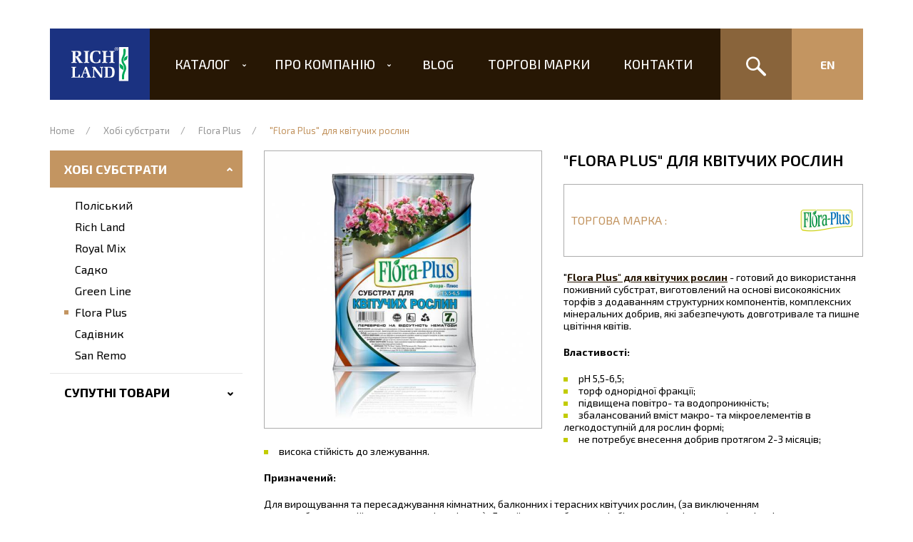

--- FILE ---
content_type: text/html; charset=UTF-8
request_url: http://richland.net.ua/en/flora-plus-dlia-kvituchikh-roslin/p293
body_size: 5913
content:
<!DOCTYPE html>
<html>
<head>
    <meta charset="utf-8">
    <meta http-equiv="X-UA-Compatible" content="IE=edge">
    <meta name="viewport" content="width=device-width"><title>"Flora Plus" для квітучих рослин - Rich Land</title>
    <meta name="keywords" content="">
    <meta name="description"
          content=""><link href="https://fonts.googleapis.com/css?family=Exo+2:300,300i,400,400i,500,500i,600,600i,700,700i&amp;subset=cyrillic" rel="stylesheet">
        <link rel="stylesheet" href="/css/frontend.css"><script>
    (function (i, s, o, g, r, a, m) {
        i['GoogleAnalyticsObject'] = r;
        i[r] = i[r] || function () {
            (i[r].q = i[r].q || []).push(arguments)
        }, i[r].l = 1 * new Date();
        a = s.createElement(o),
            m = s.getElementsByTagName(o)[0];
        a.async = 1;
        a.src = g;
        m.parentNode.insertBefore(a, m)
    })(window, document, 'script', 'https://www.google-analytics.com/analytics.js', 'ga');

    ga('create', 'UA-8822228-2', 'auto');
    ga('send', 'pageview');</script><link rel="icon" type="image/x-icon" href="/favicon.ico">
<link rel="apple-touch-icon" href="/images/favicon/57.png" sizes="57x57">
<link rel="apple-touch-icon" href="/images/favicon/72.png" sizes="72x72">
<link rel="apple-touch-icon" href="/images/favicon/114.png" sizes="114x114">
<link rel="apple-touch-icon" href="/images/favicon/144.png" sizes="144x144">
<meta name="msapplication-square70x70logo" content="/images/favicon/70.png">
<meta name="msapplication-square150x150logo" content="/images/favicon/150.png">
<meta name="msapplication-wide310x150logo" content="/images/favicon/310x150.png">
<meta name="msapplication-square310x310logo" content="/images/favicon/310.png">
</head>
<body><div class="page">
        <div class="wrapper"><div class="container">
    <header class="main-header">
        <a  href="/en/" class="logo logo--main-header" title="Rich Land"><img  alt="Rich Land" class="img-responsive" src="/images/logo.svg"></a>
        <nav class="main-header__nav">
            <button class="main-header__nav-toggle collapsed"
        data-toggle="menu"
        data-target="#main-menu"
        aria-label="Main menu">
    <span class="hamburger">
        <span></span>
        <span></span>
        <span></span>
    </span>
    <span class="cross">
        <span></span>
        <span></span>
    </span>
</button>
            <div id="main-menu" class="main-header__navbar">                                <ul class="nav navbar-nav ">
                                                                            
                                                                                        <li class="active  dropdown">                                                                                            
    <span data-toggle="dropdown" data-hover="dropdown">            <span class="label">Каталог</span><span class="icon"><svg class="icon icon--svg icon--caret"><use xmlns:xlink="http://www.w3.org/1999/xlink" xlink:href="/images/svg-symbols.svg#caret"></use></svg></span></span>
    
                                            
                                                                                            <ul class=" menu_level_1 dropdown-menu">
                                                                            
                                        <li class="active ">                    <a href="/en/khobbi-substrati/c001">Хобі субстрати</a>

    
                            
        </li>
    
                        
                                        <li class="">                    <a href="/en/suputni-tovari/c004">Супутні товари</a>

    
                            
        </li>
    
                
        </ul>
    
        </li>
    
                        
                                                                                        <li class="dropdown">                                                                                            
    <span data-toggle="dropdown" data-hover="dropdown">            <span class="label">Про компанію</span><span class="icon"><svg class="icon icon--svg icon--caret"><use xmlns:xlink="http://www.w3.org/1999/xlink" xlink:href="/images/svg-symbols.svg#caret"></use></svg></span></span>
    
                                            
                                                                                            <ul class=" menu_level_1 dropdown-menu">
                                                                            
                                        <li class="">                    <a href="/en/about-us/">Про нас</a>

    
                            
        </li>
    
                        
                                        <li>                    <a href="/en/production/">Виробництво</a>

    
                            
        </li>
    
                        
                                        <li class="">                    <a href="/en/partners/">Наші партнери</a>

    
                            
        </li>
    
                
        </ul>
    
        </li>
    
                        
                                        <li>                    <a href="/en/poslugi">Blog</a>

    
                            
        </li>
    
                        
                                        <li>                    <a href="/en/brands">Торгові марки</a>

    
                            
        </li>
    
                        
                                        <li class="">                    <a href="/en/contact-us">Контакти</a>

    
                            
        </li>
    
                
        </ul>
    </div>
        </nav>

        <div class="main-header__btn-groups">
            <div class="main-header__btn-group"><form action="/en/search/product" class="search-box">
    <div class="search-box__input">
        <button class="search-box__close" type="button"><svg class="icon icon--svg icon--close"><use xmlns:xlink="http://www.w3.org/1999/xlink" xlink:href="/images/svg-symbols.svg#close"></use></svg></button>
        <input type="text"
               name="q"
               value=""
               class="form-control"
               placeholder="Пошук"
               required>
    </div>
    <div class="search-box__toggle"><button class="search-box__toggle-btn"
        aria-label="Пошук"
        data-toggle="search"
        data-target=".search-box"><svg class="icon icon--svg icon--search"><use xmlns:xlink="http://www.w3.org/1999/xlink" xlink:href="/images/svg-symbols.svg#search"></use></svg></button>
</div>
</form>
</div>
            <div class="main-header__btn-group visible-lg visible-md">
        <div class="locale-switch">
        <button class="dropdown-toggle"
                aria-haspopup="true"
                aria-expanded="false"
                data-toggle="dropdown"
                data-hover="dropdown"
                title="Изменить язык сайта"
                aria-label="Изменить язык сайта">En</button>

<ul  class="dropdown-menu">
    <li >
                                <a  href="/flora-plus-dlia-kvituchikh-roslin/p293" title="Украинская версия сайта" hreflang="uk">
                    Uk
                </a>
            </li><li >
                                <a  href="/ru/flora-plus-dlia-kvituchikh-roslin/p293" title="Русская версия сайта" hreflang="ru">
                    Ru
                </a>
            </li></ul></div></div>
        </div>
    </header>
    <div class="after-affix" role="presentation"></div>
</div>
<div class="container"><ul class="breadcrumb"><li><a href="/en/">Home</a></li><li><a href="/en/khobbi-substrati/c001">Хобі субстрати</a></li><li><a href="/en/flora-plus/c024">Flora Plus</a></li><li class="active"><span>&quot;Flora Plus&quot; для квітучих рослин</span></li></ul></div><div class="container"></div><div class="container">
                    <div class="main">        <div class="main__aside">
            
    <aside class="categories-list">
    <div class="categories-list__toggle">
        <button class="btn btn-default btn-block collapsed"
                data-toggle="collapse"
                data-target="#aside-categories-list">Показати категорії<span class="toggle-plus-container">
            </span>
        </button>
    </div>

    <div class="collapse"
         id="aside-categories-list">
        <div class="categories-list__main">
                                                    <ul class="nav ">
                                                                            
                                                            <li class="active ">                                    <a href="/en/khobbi-substrati/c001">Хобі субстрати</a>

    
            <button type="button"
                class="categories-list__category-toggle"
                data-toggle="collapse"
                data-target="#category_1"
                aria-expanded="false"><svg class="icon icon--svg icon--caret"><use xmlns:xlink="http://www.w3.org/1999/xlink" xlink:href="/images/svg-symbols.svg#caret"></use></svg></button>
    
                                            
                                                                                                        <div id="category_1"
                 class="collapse in "
                 aria-expanded="false"
                 >
                <ul class=" menu_level_1 dropdown-menu dropdown-submenu">
                                                                            
                                        <li class="">                    <a href="/en/poliskii/c019">Поліський</a>

    
    
                            
        </li>
    
                        
                                        <li>                    <a href="/en/rich-land/c020">Rich Land</a>

    
    
                            
        </li>
    
                        
                                        <li>                    <a href="/en/royal-mix/c021">Royal Mix</a>

    
    
                            
        </li>
    
                        
                                        <li>                    <a href="/en/sadko/c022">Садко</a>

    
    
                            
        </li>
    
                        
                                        <li>                    <a href="/en/green-line/c023">Green Line</a>

    
    
                            
        </li>
    
                        
                                        <li class="active">                    <a href="/en/flora-plus/c024">Flora Plus</a>

    
    
                            
        </li>
    
                        
                                        <li>                    <a href="/en/sadivnik/c025">Садівник</a>

    
    
                            
        </li>
    
                        
                                        <li class="">                    <a href="/en/san-remo/c026">San Remo</a>

    
    
                            
        </li>
    
                
        </ul>
                    </div>
            
        </li>
    
                        
                                                            <li class="">                                    <a href="/en/suputni-tovari/c004">Супутні товари</a>

    
            <button type="button"
                class="categories-list__category-toggle collapsed  "
                data-toggle="collapse"
                data-target="#category_4"
                aria-expanded="false"><svg class="icon icon--svg icon--caret"><use xmlns:xlink="http://www.w3.org/1999/xlink" xlink:href="/images/svg-symbols.svg#caret"></use></svg></button>
    
                                            
                                                                                                        <div id="category_4"
                 class="collapse"
                 aria-expanded="false"
                 >
                <ul class=" menu_level_1 dropdown-menu dropdown-submenu">
                                                                            
                                        <li class="">                    <a href="/en/mulcha/c011">Мульча</a>

    
    
                            
        </li>
    
                        
                                        <li>                    <a href="/en/drenazh/c014">Дренаж</a>

    
    
                            
        </li>
    
                        
                                        <li>                    <a href="/en/kora/c016">Кора</a>

    
    
                            
        </li>
    
                        
                                        <li>                    <a href="/en/agroperlit/c017">Агроперліт</a>

    
    
                            
        </li>
    
                        
                                        <li class="">                    <a href="/en/vermikulit/c018">Вермікуліт</a>

    
    
                            
        </li>
    
                
        </ul>
                    </div>
            
        </li>
    
                
        </ul>
                    </div>
    </div>
</aside>
    </div>
    <div class="main__content">
        <main class="product"
          aria-labelledby="page-title" aria-describedby="page-description"><div class="product__main-content"><div class="product__main-content product__main-content--top">
        <div class="product__main-content product__main-content--left"><div class="visible-xxs-block visible-xs-block"><div  class="product__header"><div class="product__title">&quot;Flora Plus&quot; для квітучих рослин</div></div></div>
    <div class="product__main-content-top-container">
<div class="product__thumbnail-wrapper">
    <div  class="thumbnail active" role="button" data-el="blueimp-gallery-product" title="Click to zoom">
<img class="img-responsive"
     src="http://richland.net.ua/media/cache/product_detailed/wedes_ecommerce_variant/0001/01/eabc02bfc4cc1033cb8562fc4db3fdb4b403fe8d.jpeg"
     data-el="product-image"
     data-index="0"
     alt="&quot;Flora Plus&quot; для квітучих рослин"><img class="product__image hidden"
     src="/images/loading.svg"
     alt=""
     data-el="state-loading"
     width="32"
     height="32"
     role="presentation">
    <img class="img-play hidden"
         src="/images/libs/blueimp-gallery/video-play.svg"
         alt=""
         data-el="state:play:video"
         width="50"
         height="50">
</div><div data-el="blueimp-controls"
    class="blueimp-gallery blueimp-gallery-controls">
    <div class="slides"></div>
    <div class="title h3"></div><button class="prev"
            aria-label="Previous slide"
            title="Previous slide"><svg class="icon icon--svg icon--arrow-left-thin"><use xmlns:xlink="http://www.w3.org/1999/xlink" xlink:href="/images/svg-symbols.svg#arrow-left-thin"></use></svg></button><button class="next"
            aria-label="Next slide"
            title="Next slide"><svg class="icon icon--svg icon--arrow-right-thin"><use xmlns:xlink="http://www.w3.org/1999/xlink" xlink:href="/images/svg-symbols.svg#arrow-right-thin"></use></svg></button><button class="close"
            aria-label="Close"
            title="Close"><svg class="icon icon--svg icon--close"><use xmlns:xlink="http://www.w3.org/1999/xlink" xlink:href="/images/svg-symbols.svg#close"></use></svg></button>

    <a class="play-pause"></a>
    <ol class="indicator"></ol>
</div>
    <script>
        var wedes = wedes || {};
        wedes.productGallery = [{"title":"\"Flora Plus\" \u0434\u043b\u044f \u043a\u0432\u0456\u0442\u0443\u0447\u0438\u0445 \u0440\u043e\u0441\u043b\u0438\u043d","href":"http:\/\/richland.net.ua\/media\/cache\/product_zoom\/wedes_ecommerce_variant\/0001\/01\/eabc02bfc4cc1033cb8562fc4db3fdb4b403fe8d.jpeg","urlset":"http:\/\/richland.net.ua\/media\/cache\/product_zoom_2x\/wedes_ecommerce_variant\/0001\/01\/eabc02bfc4cc1033cb8562fc4db3fdb4b403fe8d.jpeg 2x","type":"text\/jpeg"}];
    </script>        <div class="product__thumbnail-zoom"><svg class="icon icon--svg icon--search"><use xmlns:xlink="http://www.w3.org/1999/xlink" xlink:href="/images/svg-symbols.svg#search"></use></svg></div></div></div></div>
        <div class="product__main-content product__main-content--right"><div class="visible-sm-block visible-md-block visible-lg-block"><div  class="product__header"><div class="product__title">&quot;Flora Plus&quot; для квітучих рослин</div></div></div><div class="product__brand">
    <div class="product__brand-label">
        Торгова марка
    </div><a href="/en/flora-plus/b028"><picture  class="product__brand-media" aria-label="Производитель - Flora Plus" title="Производитель - Flora Plus"><img  src="/images/default/blank.gif" alt="Производитель - Flora Plus" data-original="http://richland.net.ua/media/cache/product_tile_brand/media/uploads/ecommerce_brand/5d/27/7f/142a8760c5d87efcc82302dd0948ecf8d1.png" data-original-set="http://richland.net.ua/media/cache/product_tile_brand_2x/media/uploads/ecommerce_brand/5d/27/7f/142a8760c5d87efcc82302dd0948ecf8d1.png 2x"></picture></a>
</div>
<div id="page-description"><p>"<a href="https://gardenclub.ua/product/flora-plus-dlya-kvituchyh-roslyn/" target="_blank" rel="noopener"><strong>Flora Plus" для квітучих рослин</strong></a> - готовий до використання поживний субстрат, виготовлений на основі високоякісних торфів з додаванням структурних компонентів, комплексних мінеральних добрив, які забезпечують довготривале та пишне цвітіння квітів.</p>
<p><strong>Властивості:</strong></p>
<ul>
<li>рН 5,5-6,5;</li>
<li>торф однорідної фракції;</li>
<li>підвищена повітро- та водопроникність;</li>
<li>збалансований вміст макро- та мікроелементів в легкодоступній для рослин формі;</li>
<li>не потребує внесення добрив протягом 2-3 місяців;</li>
<li>висока стійкість до злежування.</li>
</ul>
<p><strong>Призначений:</strong></p>
<p>Для вирощування&nbsp;та пересаджування кімнатних, балконних і терасних квітучих рослин, (за виключенням кислолюбивих:азалій, рододендронів та інших). Даний склад субстрату зі збільшеним вмістом калію та фосфору покращує цвітіння рослини.</p>
<p><strong>Фасовка: </strong>7 л<strong><br>Склад:</strong></p>
<p>суміш верхових та низинних торфів, річковий&nbsp;пісок, мінеральні добавки, мікроелементи (Fe, Mn, Cu, Zn, Mo).</p>
<p><strong>Придбати з БЕЗКОШТОВНОЮ ДОСТАВКОЮ за посиланням:</strong><br><a href="https://gardenclub.ua/product/flora-plus-dlya-kvituchyh-roslyn/" target="_blank" rel="noopener">https://gardenclub.ua/product/flora-plus-dlya-kvituchyh-roslyn/</a></p></div></div>
    </div><div class="product__main-content product__main-content--bottom">
        <section  class="products-cards products-cards--similar" aria-labelledby="products-cards-similar"><div class="products-cards__header">
        <h2 class="products-cards__title" id="products-cards-similar">Подобные товары</h2>
    </div><div class="products-cards__main">
        <div class="swiper-container" data-products-cards-swiper>
            <div class="swiper-wrapper"><div class="swiper-slide"><article class="product-card" aria-labelledby="product-card-similar-292-title"><a href="/en/flora-plus-dlia-dekorativno-listianikh-roslin/p292" class="product-card__media-link"><picture  class="product-card__media"><img  src="http://richland.net.ua/media/cache/product_tile/wedes_ecommerce_variant/0001/01/55fbcdd60b3ac2c5484518e8788bde4a8a016a79.jpeg" alt="&quot;Flora Plus&quot; для декоративно-листяних рослин" srcset="http://richland.net.ua/media/cache/product_tile_2x/wedes_ecommerce_variant/0001/01/55fbcdd60b3ac2c5484518e8788bde4a8a016a79.jpeg 2x"></picture></a><h2 class="product-card__title" id="product-card-similar-292-title">
        <a href="/en/flora-plus-dlia-dekorativno-listianikh-roslin/p292" class="product-card__title-link">&quot;Flora Plus&quot; для декоративно-листяних рослин</a>
    </h2>    <div class="product-card__shorter-description"><p>"Flora Plus" для декоративно-листяних рослин - готовий до використання субстрат, виготовлений на основі високоякісних торфів з додаванням всіх необхідних макро- та мікроелементів. Підвищений вміст азоту та фосфору в легкодоступній для рослин формі сприяє приросту листової маси та зміцненню</p></div>
    <div class="product-card__footer">
        <a href="/en/flora-plus-dlia-dekorativno-listianikh-roslin/p292" class="btn btn-sm btn-default btn-block">Детальніше</a>
    </div>
</article></div><div class="swiper-slide"><article class="product-card" aria-labelledby="product-card-similar-294-title"><a href="/en/flora-plus-universalnii/p294" class="product-card__media-link"><picture  class="product-card__media"><img  src="http://richland.net.ua/media/cache/product_tile/wedes_ecommerce_variant/0001/01/cfab62aaeec7acda3279ab31f1a31f8f8bb69145.jpeg" alt="&quot;Flora Plus&quot; універсальний" srcset="http://richland.net.ua/media/cache/product_tile_2x/wedes_ecommerce_variant/0001/01/cfab62aaeec7acda3279ab31f1a31f8f8bb69145.jpeg 2x"></picture></a><h2 class="product-card__title" id="product-card-similar-294-title">
        <a href="/en/flora-plus-universalnii/p294" class="product-card__title-link">&quot;Flora Plus&quot; універсальний</a>
    </h2>    <div class="product-card__shorter-description"><p>"Flora Plus" універсальний - торфосуміш для вирощування кімнатних, садових, оранжерейних рослин та овочевих культур. Основні компоненти суміші забезпечують необхідні умови розвитку та росту всіх рослин, що потребують нейтрального pH середовища.</p><p>Властивості:</p><p>рН 5,5-6,5;</p><p>торф однорідної фракції</p></div>
    <div class="product-card__footer">
        <a href="/en/flora-plus-universalnii/p294" class="btn btn-sm btn-default btn-block">Детальніше</a>
    </div>
</article></div><div class="swiper-slide"><article class="product-card" aria-labelledby="product-card-similar-380-title"><a href="/en/flora-plus-substrat-dlia-rozsadi/p380" class="product-card__media-link"><picture  class="product-card__media"><img  src="http://richland.net.ua/media/cache/product_tile/wedes_ecommerce_variant/0001/01/7afd91e6753c443280dad4044d8a99a536da0615.jpeg" alt="&quot;Flora Plus&quot; субстрат для розсади" srcset="http://richland.net.ua/media/cache/product_tile_2x/wedes_ecommerce_variant/0001/01/7afd91e6753c443280dad4044d8a99a536da0615.jpeg 2x"></picture></a><h2 class="product-card__title" id="product-card-similar-380-title">
        <a href="/en/flora-plus-substrat-dlia-rozsadi/p380" class="product-card__title-link">&quot;Flora Plus&quot; субстрат для розсади</a>
    </h2>    <div class="product-card__shorter-description"><p>Flora Plus субстрат&nbsp;готовий до використання, виготовлений на основі високоякісних торфів з додаванням всіх необхідних макро- та мікроелементів. Підвищений вміст азоту та фосфору в легкодоступній для рослин формі сприяє приросту листової маси та зміцненню стеблової частини рослин. На нашому</p></div>
    <div class="product-card__footer">
        <a href="/en/flora-plus-substrat-dlia-rozsadi/p380" class="btn btn-sm btn-default btn-block">Детальніше</a>
    </div>
</article></div><div class="swiper-slide"><article class="product-card" aria-labelledby="product-card-similar-381-title"><div class="product-label product-label--novelty">New</div><a href="/en/flora-plus-substrat-dlia-kisloliubivikh-roslin/p381" class="product-card__media-link"><picture  class="product-card__media"><img  src="http://richland.net.ua/media/cache/product_tile/wedes_ecommerce_variant/0001/01/0c510ef137325d8dfb13540cbb67bf58db2106a0.jpeg" alt="&quot;Flora Plus&quot; субстрат для кислолюбивих рослин" srcset="http://richland.net.ua/media/cache/product_tile_2x/wedes_ecommerce_variant/0001/01/0c510ef137325d8dfb13540cbb67bf58db2106a0.jpeg 2x"></picture></a><h2 class="product-card__title" id="product-card-similar-381-title">
        <a href="/en/flora-plus-substrat-dlia-kisloliubivikh-roslin/p381" class="product-card__title-link">&quot;Flora Plus&quot; субстрат для кислолюбивих рослин</a>
    </h2>    <div class="product-card__shorter-description"><p>Flora Plus субстрат&nbsp;для кислолюбивих рослин &ndash;&nbsp;готовий до використання, виготовлений на основі високоякісних торфів з додаванням всіх необхідних макро- та мікроелементів. Підвищений вміст азоту та фосфору в легкодоступній для рослин формі сприяє приросту листової маси та зміцненню</p></div>
    <div class="product-card__footer">
        <a href="/en/flora-plus-substrat-dlia-kisloliubivikh-roslin/p381" class="btn btn-sm btn-default btn-block">Детальніше</a>
    </div>
</article></div></div><button class="swiper-button-prev"><svg class="icon icon--svg icon--swiper-prev"><use xmlns:xlink="http://www.w3.org/1999/xlink" xlink:href="/images/svg-symbols.svg#arrow-left-thin"></use></svg></button>
    <button class="swiper-button-next"><svg class="icon icon--svg icon--swiper-next"><use xmlns:xlink="http://www.w3.org/1999/xlink" xlink:href="/images/svg-symbols.svg#arrow-right-thin"></use></svg></button></div>
    </div></section></div></div>
    </main>
        </div>
</div>
                </div></div><footer class="main-footer">
    <div class="container">
        <div class="main-footer__content">
            <a  href="/en/" class="logo logo--main-footer" title="Rich Land"><img  alt="Rich Land" class="img-responsive" src="/images/logo.svg"></a>            <div class="main-footer__copyright">
                <small class="copyright">&copy; Rich Land, 2026</small>                
            </div><a target="_blank" title="Web-studio WEDES" href="https://www.wedes-art.com" aria-label="Web-studio WEDES"
   class="wedes">
    <svg class="icon icon--svg icon--wedes"><use xmlns:xlink="http://www.w3.org/1999/xlink" xlink:href="/images/svg-symbols.svg#wedes"></use></svg>    <span class="sr-only">Web-studio "WEDES"</span>
</a></div>
    </div>
</footer>
</div><script  src="//ajax.googleapis.com/ajax/libs/jquery/3.1.1/jquery.min.js"></script><script>window.jQuery || document.write('<script src="/js/5de569e.js"><\/script>')</script><script src="/js/frontend.js"></script><script src="/bundles/fosjsrouting/js/router.js"></script>
    <script src="/js/routing?callback=fos.Router.setData"></script><script>document.createElement("picture");</script>
<script  async="async" src="/js/lib/picturefill.min.js"></script></body>
</html>


--- FILE ---
content_type: text/css
request_url: http://richland.net.ua/css/frontend.css
body_size: 39073
content:
/*!
 * Bootstrap v3.3.7 (http://getbootstrap.com)
 * Copyright 2011-2016 Twitter, Inc.
 * Licensed under MIT (https://github.com/twbs/bootstrap/blob/master/LICENSE)
 */
/*! normalize.css v3.0.3 | MIT License | github.com/necolas/normalize.css */
html {
  font-family: sans-serif;
  -ms-text-size-adjust: 100%;
  -webkit-text-size-adjust: 100%;
}
body {
  margin: 0;
}
article,
aside,
details,
figcaption,
figure,
footer,
header,
hgroup,
main,
menu,
nav,
section,
summary {
  display: block;
}
audio,
canvas,
progress,
video {
  display: inline-block;
  vertical-align: baseline;
}
audio:not([controls]) {
  display: none;
  height: 0;
}
[hidden],
template {
  display: none;
}
a {
  background-color: transparent;
}
a:active,
a:hover {
  outline: 0;
}
abbr[title] {
  border-bottom: 1px dotted;
}
b,
strong {
  font-weight: bold;
}
dfn {
  font-style: italic;
}
h1 {
  font-size: 2em;
  margin: 0.67em 0;
}
mark {
  background: #ff0;
  color: #000;
}
small {
  font-size: 80%;
}
sub,
sup {
  font-size: 75%;
  line-height: 0;
  position: relative;
  vertical-align: baseline;
}
sup {
  top: -0.5em;
}
sub {
  bottom: -0.25em;
}
img {
  border: 0;
}
svg:not(:root) {
  overflow: hidden;
}
figure {
  margin: 1em 2.5rem;
}
hr {
  box-sizing: content-box;
  height: 0;
}
pre {
  overflow: auto;
}
code,
kbd,
pre,
samp {
  font-family: monospace, monospace;
  font-size: 1em;
}
button,
input,
optgroup,
select,
textarea {
  color: inherit;
  font: inherit;
  margin: 0;
}
button {
  overflow: visible;
}
button,
select {
  text-transform: none;
}
button,
html input[type="button"],
input[type="reset"],
input[type="submit"] {
  -webkit-appearance: button;
  cursor: pointer;
}
button[disabled],
html input[disabled] {
  cursor: default;
}
button::-moz-focus-inner,
input::-moz-focus-inner {
  border: 0;
  padding: 0;
}
input {
  line-height: normal;
}
input[type="checkbox"],
input[type="radio"] {
  box-sizing: border-box;
  padding: 0;
}
input[type="number"]::-webkit-inner-spin-button,
input[type="number"]::-webkit-outer-spin-button {
  height: auto;
}
input[type="search"] {
  -webkit-appearance: textfield;
  box-sizing: content-box;
}
input[type="search"]::-webkit-search-cancel-button,
input[type="search"]::-webkit-search-decoration {
  -webkit-appearance: none;
}
fieldset {
  border: 1px solid #c0c0c0;
  margin: 0 0.125rem;
  padding: 0.35em 0.625em 0.75em;
}
legend {
  border: 0;
  padding: 0;
}
textarea {
  overflow: auto;
}
optgroup {
  font-weight: bold;
}
table {
  border-collapse: collapse;
  border-spacing: 0;
}
td,
th {
  padding: 0;
}
/*! Source: https://github.com/h5bp/html5-boilerplate/blob/master/src/css/main.css */
@media print {
  *,
  *:before,
  *:after {
    background: transparent !important;
    color: #000 !important;
    box-shadow: none !important;
    text-shadow: none !important;
  }
  a,
  a:visited {
    text-decoration: underline;
  }
  a[href]:after {
    content: " (" attr(href) ")";
  }
  abbr[title]:after {
    content: " (" attr(title) ")";
  }
  a[href^="#"]:after,
  a[href^="javascript:"]:after {
    content: "";
  }
  pre,
  blockquote {
    border: 1px solid #999;
    page-break-inside: avoid;
  }
  thead {
    display: table-header-group;
  }
  tr,
  img {
    page-break-inside: avoid;
  }
  img {
    max-width: 100% !important;
  }
  p,
  h2,
  h3 {
    orphans: 3;
    widows: 3;
  }
  h2,
  h3 {
    page-break-after: avoid;
  }
  .navbar {
    display: none;
  }
  .btn > .caret,
  .dropup > .btn > .caret,
  .blueimp-gallery > .next > .caret,
  .blueimp-gallery > .prev > .caret,
  .main-header__nav-toggle > .caret,
  .search-box__close > .caret,
  .search-box__toggle-btn > .caret,
  .locale-switch .dropdown-toggle > .caret,
  .locale-switch .dropdown-menu >li >a > .caret {
    border-top-color: #000 !important;
  }
  .label {
    border: 1px solid #000;
  }
  .table {
    border-collapse: collapse !important;
  }
  .table td,
  .table th {
    background-color: #fff !important;
  }
  .table-bordered th,
  .table-bordered td {
    border: 1px solid #ddd !important;
  }
}
@font-face {
  font-family: 'Glyphicons Halflings';
  src: url("../bundles/app/fonts/glyphicons-halflings-regular.eot");
  src: url("../bundles/app/fonts/glyphicons-halflings-regular.eot?#iefix") format('embedded-opentype'), url("../bundles/app/fonts/glyphicons-halflings-regular.woff2") format('woff2'), url("../bundles/app/fonts/glyphicons-halflings-regular.woff") format('woff'), url("../bundles/app/fonts/glyphicons-halflings-regular.ttf") format('truetype'), url("../bundles/app/fonts/glyphicons-halflings-regular.svg#glyphicons_halflingsregular") format('svg');
}
.glyphicon {
  position: relative;
  top: 1px;
  display: inline-block;
  font-family: 'Glyphicons Halflings';
  font-style: normal;
  font-weight: normal;
  line-height: 1;
  -webkit-font-smoothing: antialiased;
  -moz-osx-font-smoothing: grayscale;
}
.glyphicon-asterisk:before {
  content: "\002a";
}
.glyphicon-plus:before {
  content: "\002b";
}
.glyphicon-euro:before,
.glyphicon-eur:before {
  content: "\20ac";
}
.glyphicon-minus:before {
  content: "\2212";
}
.glyphicon-cloud:before {
  content: "\2601";
}
.glyphicon-envelope:before {
  content: "\2709";
}
.glyphicon-pencil:before {
  content: "\270f";
}
.glyphicon-glass:before {
  content: "\e001";
}
.glyphicon-music:before {
  content: "\e002";
}
.glyphicon-search:before {
  content: "\e003";
}
.glyphicon-heart:before {
  content: "\e005";
}
.glyphicon-star:before {
  content: "\e006";
}
.glyphicon-star-empty:before {
  content: "\e007";
}
.glyphicon-user:before {
  content: "\e008";
}
.glyphicon-film:before {
  content: "\e009";
}
.glyphicon-th-large:before {
  content: "\e010";
}
.glyphicon-th:before {
  content: "\e011";
}
.glyphicon-th-list:before {
  content: "\e012";
}
.glyphicon-ok:before {
  content: "\e013";
}
.glyphicon-remove:before {
  content: "\e014";
}
.glyphicon-zoom-in:before {
  content: "\e015";
}
.glyphicon-zoom-out:before {
  content: "\e016";
}
.glyphicon-off:before {
  content: "\e017";
}
.glyphicon-signal:before {
  content: "\e018";
}
.glyphicon-cog:before {
  content: "\e019";
}
.glyphicon-trash:before {
  content: "\e020";
}
.glyphicon-home:before {
  content: "\e021";
}
.glyphicon-file:before {
  content: "\e022";
}
.glyphicon-time:before {
  content: "\e023";
}
.glyphicon-road:before {
  content: "\e024";
}
.glyphicon-download-alt:before {
  content: "\e025";
}
.glyphicon-download:before {
  content: "\e026";
}
.glyphicon-upload:before {
  content: "\e027";
}
.glyphicon-inbox:before {
  content: "\e028";
}
.glyphicon-play-circle:before {
  content: "\e029";
}
.glyphicon-repeat:before {
  content: "\e030";
}
.glyphicon-refresh:before {
  content: "\e031";
}
.glyphicon-list-alt:before {
  content: "\e032";
}
.glyphicon-lock:before {
  content: "\e033";
}
.glyphicon-flag:before {
  content: "\e034";
}
.glyphicon-headphones:before {
  content: "\e035";
}
.glyphicon-volume-off:before {
  content: "\e036";
}
.glyphicon-volume-down:before {
  content: "\e037";
}
.glyphicon-volume-up:before {
  content: "\e038";
}
.glyphicon-qrcode:before {
  content: "\e039";
}
.glyphicon-barcode:before {
  content: "\e040";
}
.glyphicon-tag:before {
  content: "\e041";
}
.glyphicon-tags:before {
  content: "\e042";
}
.glyphicon-book:before {
  content: "\e043";
}
.glyphicon-bookmark:before {
  content: "\e044";
}
.glyphicon-print:before {
  content: "\e045";
}
.glyphicon-camera:before {
  content: "\e046";
}
.glyphicon-font:before {
  content: "\e047";
}
.glyphicon-bold:before {
  content: "\e048";
}
.glyphicon-italic:before {
  content: "\e049";
}
.glyphicon-text-height:before {
  content: "\e050";
}
.glyphicon-text-width:before {
  content: "\e051";
}
.glyphicon-align-left:before {
  content: "\e052";
}
.glyphicon-align-center:before {
  content: "\e053";
}
.glyphicon-align-right:before {
  content: "\e054";
}
.glyphicon-align-justify:before {
  content: "\e055";
}
.glyphicon-list:before {
  content: "\e056";
}
.glyphicon-indent-left:before {
  content: "\e057";
}
.glyphicon-indent-right:before {
  content: "\e058";
}
.glyphicon-facetime-video:before {
  content: "\e059";
}
.glyphicon-picture:before {
  content: "\e060";
}
.glyphicon-map-marker:before {
  content: "\e062";
}
.glyphicon-adjust:before {
  content: "\e063";
}
.glyphicon-tint:before {
  content: "\e064";
}
.glyphicon-edit:before {
  content: "\e065";
}
.glyphicon-share:before {
  content: "\e066";
}
.glyphicon-check:before {
  content: "\e067";
}
.glyphicon-move:before {
  content: "\e068";
}
.glyphicon-step-backward:before {
  content: "\e069";
}
.glyphicon-fast-backward:before {
  content: "\e070";
}
.glyphicon-backward:before {
  content: "\e071";
}
.glyphicon-play:before {
  content: "\e072";
}
.glyphicon-pause:before {
  content: "\e073";
}
.glyphicon-stop:before {
  content: "\e074";
}
.glyphicon-forward:before {
  content: "\e075";
}
.glyphicon-fast-forward:before {
  content: "\e076";
}
.glyphicon-step-forward:before {
  content: "\e077";
}
.glyphicon-eject:before {
  content: "\e078";
}
.glyphicon-chevron-left:before {
  content: "\e079";
}
.glyphicon-chevron-right:before {
  content: "\e080";
}
.glyphicon-plus-sign:before {
  content: "\e081";
}
.glyphicon-minus-sign:before {
  content: "\e082";
}
.glyphicon-remove-sign:before {
  content: "\e083";
}
.glyphicon-ok-sign:before {
  content: "\e084";
}
.glyphicon-question-sign:before {
  content: "\e085";
}
.glyphicon-info-sign:before {
  content: "\e086";
}
.glyphicon-screenshot:before {
  content: "\e087";
}
.glyphicon-remove-circle:before {
  content: "\e088";
}
.glyphicon-ok-circle:before {
  content: "\e089";
}
.glyphicon-ban-circle:before {
  content: "\e090";
}
.glyphicon-arrow-left:before {
  content: "\e091";
}
.glyphicon-arrow-right:before {
  content: "\e092";
}
.glyphicon-arrow-up:before {
  content: "\e093";
}
.glyphicon-arrow-down:before {
  content: "\e094";
}
.glyphicon-share-alt:before {
  content: "\e095";
}
.glyphicon-resize-full:before {
  content: "\e096";
}
.glyphicon-resize-small:before {
  content: "\e097";
}
.glyphicon-exclamation-sign:before {
  content: "\e101";
}
.glyphicon-gift:before {
  content: "\e102";
}
.glyphicon-leaf:before {
  content: "\e103";
}
.glyphicon-fire:before {
  content: "\e104";
}
.glyphicon-eye-open:before {
  content: "\e105";
}
.glyphicon-eye-close:before {
  content: "\e106";
}
.glyphicon-warning-sign:before {
  content: "\e107";
}
.glyphicon-plane:before {
  content: "\e108";
}
.glyphicon-calendar:before {
  content: "\e109";
}
.glyphicon-random:before {
  content: "\e110";
}
.glyphicon-comment:before {
  content: "\e111";
}
.glyphicon-magnet:before {
  content: "\e112";
}
.glyphicon-chevron-up:before {
  content: "\e113";
}
.glyphicon-chevron-down:before {
  content: "\e114";
}
.glyphicon-retweet:before {
  content: "\e115";
}
.glyphicon-shopping-cart:before {
  content: "\e116";
}
.glyphicon-folder-close:before {
  content: "\e117";
}
.glyphicon-folder-open:before {
  content: "\e118";
}
.glyphicon-resize-vertical:before {
  content: "\e119";
}
.glyphicon-resize-horizontal:before {
  content: "\e120";
}
.glyphicon-hdd:before {
  content: "\e121";
}
.glyphicon-bullhorn:before {
  content: "\e122";
}
.glyphicon-bell:before {
  content: "\e123";
}
.glyphicon-certificate:before {
  content: "\e124";
}
.glyphicon-thumbs-up:before {
  content: "\e125";
}
.glyphicon-thumbs-down:before {
  content: "\e126";
}
.glyphicon-hand-right:before {
  content: "\e127";
}
.glyphicon-hand-left:before {
  content: "\e128";
}
.glyphicon-hand-up:before {
  content: "\e129";
}
.glyphicon-hand-down:before {
  content: "\e130";
}
.glyphicon-circle-arrow-right:before {
  content: "\e131";
}
.glyphicon-circle-arrow-left:before {
  content: "\e132";
}
.glyphicon-circle-arrow-up:before {
  content: "\e133";
}
.glyphicon-circle-arrow-down:before {
  content: "\e134";
}
.glyphicon-globe:before {
  content: "\e135";
}
.glyphicon-wrench:before {
  content: "\e136";
}
.glyphicon-tasks:before {
  content: "\e137";
}
.glyphicon-filter:before {
  content: "\e138";
}
.glyphicon-briefcase:before {
  content: "\e139";
}
.glyphicon-fullscreen:before {
  content: "\e140";
}
.glyphicon-dashboard:before {
  content: "\e141";
}
.glyphicon-paperclip:before {
  content: "\e142";
}
.glyphicon-heart-empty:before {
  content: "\e143";
}
.glyphicon-link:before {
  content: "\e144";
}
.glyphicon-phone:before {
  content: "\e145";
}
.glyphicon-pushpin:before {
  content: "\e146";
}
.glyphicon-usd:before {
  content: "\e148";
}
.glyphicon-gbp:before {
  content: "\e149";
}
.glyphicon-sort:before {
  content: "\e150";
}
.glyphicon-sort-by-alphabet:before {
  content: "\e151";
}
.glyphicon-sort-by-alphabet-alt:before {
  content: "\e152";
}
.glyphicon-sort-by-order:before {
  content: "\e153";
}
.glyphicon-sort-by-order-alt:before {
  content: "\e154";
}
.glyphicon-sort-by-attributes:before {
  content: "\e155";
}
.glyphicon-sort-by-attributes-alt:before {
  content: "\e156";
}
.glyphicon-unchecked:before {
  content: "\e157";
}
.glyphicon-expand:before {
  content: "\e158";
}
.glyphicon-collapse-down:before {
  content: "\e159";
}
.glyphicon-collapse-up:before {
  content: "\e160";
}
.glyphicon-log-in:before {
  content: "\e161";
}
.glyphicon-flash:before {
  content: "\e162";
}
.glyphicon-log-out:before {
  content: "\e163";
}
.glyphicon-new-window:before {
  content: "\e164";
}
.glyphicon-record:before {
  content: "\e165";
}
.glyphicon-save:before {
  content: "\e166";
}
.glyphicon-open:before {
  content: "\e167";
}
.glyphicon-saved:before {
  content: "\e168";
}
.glyphicon-import:before {
  content: "\e169";
}
.glyphicon-export:before {
  content: "\e170";
}
.glyphicon-send:before {
  content: "\e171";
}
.glyphicon-floppy-disk:before {
  content: "\e172";
}
.glyphicon-floppy-saved:before {
  content: "\e173";
}
.glyphicon-floppy-remove:before {
  content: "\e174";
}
.glyphicon-floppy-save:before {
  content: "\e175";
}
.glyphicon-floppy-open:before {
  content: "\e176";
}
.glyphicon-credit-card:before {
  content: "\e177";
}
.glyphicon-transfer:before {
  content: "\e178";
}
.glyphicon-cutlery:before {
  content: "\e179";
}
.glyphicon-header:before {
  content: "\e180";
}
.glyphicon-compressed:before {
  content: "\e181";
}
.glyphicon-earphone:before {
  content: "\e182";
}
.glyphicon-phone-alt:before {
  content: "\e183";
}
.glyphicon-tower:before {
  content: "\e184";
}
.glyphicon-stats:before {
  content: "\e185";
}
.glyphicon-sd-video:before {
  content: "\e186";
}
.glyphicon-hd-video:before {
  content: "\e187";
}
.glyphicon-subtitles:before {
  content: "\e188";
}
.glyphicon-sound-stereo:before {
  content: "\e189";
}
.glyphicon-sound-dolby:before {
  content: "\e190";
}
.glyphicon-sound-5-1:before {
  content: "\e191";
}
.glyphicon-sound-6-1:before {
  content: "\e192";
}
.glyphicon-sound-7-1:before {
  content: "\e193";
}
.glyphicon-copyright-mark:before {
  content: "\e194";
}
.glyphicon-registration-mark:before {
  content: "\e195";
}
.glyphicon-cloud-download:before {
  content: "\e197";
}
.glyphicon-cloud-upload:before {
  content: "\e198";
}
.glyphicon-tree-conifer:before {
  content: "\e199";
}
.glyphicon-tree-deciduous:before {
  content: "\e200";
}
.glyphicon-cd:before {
  content: "\e201";
}
.glyphicon-save-file:before {
  content: "\e202";
}
.glyphicon-open-file:before {
  content: "\e203";
}
.glyphicon-level-up:before {
  content: "\e204";
}
.glyphicon-copy:before {
  content: "\e205";
}
.glyphicon-paste:before {
  content: "\e206";
}
.glyphicon-alert:before {
  content: "\e209";
}
.glyphicon-equalizer:before {
  content: "\e210";
}
.glyphicon-king:before {
  content: "\e211";
}
.glyphicon-queen:before {
  content: "\e212";
}
.glyphicon-pawn:before {
  content: "\e213";
}
.glyphicon-bishop:before {
  content: "\e214";
}
.glyphicon-knight:before {
  content: "\e215";
}
.glyphicon-baby-formula:before {
  content: "\e216";
}
.glyphicon-tent:before {
  content: "\26fa";
}
.glyphicon-blackboard:before {
  content: "\e218";
}
.glyphicon-bed:before {
  content: "\e219";
}
.glyphicon-apple:before {
  content: "\f8ff";
}
.glyphicon-erase:before {
  content: "\e221";
}
.glyphicon-hourglass:before {
  content: "\231b";
}
.glyphicon-lamp:before {
  content: "\e223";
}
.glyphicon-duplicate:before {
  content: "\e224";
}
.glyphicon-piggy-bank:before {
  content: "\e225";
}
.glyphicon-scissors:before {
  content: "\e226";
}
.glyphicon-bitcoin:before {
  content: "\e227";
}
.glyphicon-btc:before {
  content: "\e227";
}
.glyphicon-xbt:before {
  content: "\e227";
}
.glyphicon-yen:before {
  content: "\00a5";
}
.glyphicon-jpy:before {
  content: "\00a5";
}
.glyphicon-ruble:before {
  content: "\20bd";
}
.glyphicon-rub:before {
  content: "\20bd";
}
.glyphicon-scale:before {
  content: "\e230";
}
.glyphicon-ice-lolly:before {
  content: "\e231";
}
.glyphicon-ice-lolly-tasted:before {
  content: "\e232";
}
.glyphicon-education:before {
  content: "\e233";
}
.glyphicon-option-horizontal:before {
  content: "\e234";
}
.glyphicon-option-vertical:before {
  content: "\e235";
}
.glyphicon-menu-hamburger:before {
  content: "\e236";
}
.glyphicon-modal-window:before {
  content: "\e237";
}
.glyphicon-oil:before {
  content: "\e238";
}
.glyphicon-grain:before {
  content: "\e239";
}
.glyphicon-sunglasses:before {
  content: "\e240";
}
.glyphicon-text-size:before {
  content: "\e241";
}
.glyphicon-text-color:before {
  content: "\e242";
}
.glyphicon-text-background:before {
  content: "\e243";
}
.glyphicon-object-align-top:before {
  content: "\e244";
}
.glyphicon-object-align-bottom:before {
  content: "\e245";
}
.glyphicon-object-align-horizontal:before {
  content: "\e246";
}
.glyphicon-object-align-left:before {
  content: "\e247";
}
.glyphicon-object-align-vertical:before {
  content: "\e248";
}
.glyphicon-object-align-right:before {
  content: "\e249";
}
.glyphicon-triangle-right:before {
  content: "\e250";
}
.glyphicon-triangle-left:before {
  content: "\e251";
}
.glyphicon-triangle-bottom:before {
  content: "\e252";
}
.glyphicon-triangle-top:before {
  content: "\e253";
}
.glyphicon-console:before {
  content: "\e254";
}
.glyphicon-superscript:before {
  content: "\e255";
}
.glyphicon-subscript:before {
  content: "\e256";
}
.glyphicon-menu-left:before {
  content: "\e257";
}
.glyphicon-menu-right:before {
  content: "\e258";
}
.glyphicon-menu-down:before {
  content: "\e259";
}
.glyphicon-menu-up:before {
  content: "\e260";
}
* {
  box-sizing: border-box;
}
*:before,
*:after {
  box-sizing: border-box;
}
html {
  font-family: 'Exo 2', Helvetica, Arial, sans-serif;
  font-size: 16px;
  -webkit-tap-highlight-color: rgba(0,0,0,0);
}
body {
  line-height: 1.25;
  color: #000;
  background-color: #fff;
}
input,
button,
select,
textarea {
  font-family: inherit;
  font-size: inherit;
  line-height: inherit;
}
a {
  color: #271704;
  text-decoration: underline;
}
a:hover,
a:focus {
  color: #341e05;
  text-decoration: underline;
}
a:active {
  color: #402607;
  text-decoration: underline;
}
a:focus {
  outline: 0.3125rem auto -webkit-focus-ring-color;
  outline-offset: -2px;
}
figure {
  margin: 0;
}
img {
  vertical-align: middle;
}
.img-responsive,
.thumbnail > img,
.thumbnail a > img,
.product-card__media > img,
.product-card__brand > img,
.brand-card__media > img,
.brand__media > img,
.brands-selected__carousel-item-media > img,
.e-category-card__media > img,
.homepage-company__img,
.homepage-company-details__img,
.homepage-production__slide-img,
.homepage-materials__img,
.homepage-catalog__img,
.homepage-formuls__img,
.homepage-awards__img {
  display: block;
  max-width: 100%;
  max-height: 100%;
  height: auto;
}
.img-rounded {
  border-radius: 0;
}
.img-thumbnail {
  padding: 0.25rem;
  line-height: 1.25;
  background-color: #fff;
  border: 1px solid #ddd;
  border-radius: 0;
  -webkit-transition: all 0.2s ease-in-out;
  transition: all 0.2s ease-in-out;
  display: inline-block;
  max-width: 100%;
  max-height: 100%;
  height: auto;
}
.img-circle {
  border-radius: 50%;
}
hr {
  margin-top: 1.25rem;
  margin-bottom: 1.25rem;
  border: 0;
  border-top: 1px solid #eee;
}
.sr-only {
  position: absolute;
  width: 1px;
  height: 1px;
  margin: -1px;
  padding: 0;
  overflow: hidden;
  clip: rect(0, 0, 0, 0);
  border: 0;
}
.sr-only-focusable:active,
.sr-only-focusable:focus {
  position: static;
  width: auto;
  height: auto;
  margin: 0;
  overflow: visible;
  clip: auto;
}
[role="button"] {
  cursor: pointer;
}
h1,
h2,
h3,
h4,
h5,
h6,
.h1,
.h2,
.h3,
.h4,
.h5,
.h6 {
  font-family: inherit;
  font-weight: 500;
  line-height: 1.1;
  color: inherit;
}
h1 small,
h2 small,
h3 small,
h4 small,
h5 small,
h6 small,
.h1 small,
.h2 small,
.h3 small,
.h4 small,
.h5 small,
.h6 small,
h1 .small,
h2 .small,
h3 .small,
h4 .small,
h5 .small,
h6 .small,
.h1 .small,
.h2 .small,
.h3 .small,
.h4 .small,
.h5 .small,
.h6 .small {
  font-weight: normal;
  line-height: 1;
  color: #777;
}
h1,
.h1,
h2,
.h2,
h3,
.h3 {
  margin-top: 1.25rem;
  margin-bottom: 1.25rem;
}
h1 small,
.h1 small,
h2 small,
.h2 small,
h3 small,
.h3 small,
h1 .small,
.h1 .small,
h2 .small,
.h2 .small,
h3 .small,
.h3 .small {
  font-size: 65%;
}
h4,
.h4,
h5,
.h5,
h6,
.h6 {
  margin-top: 0.625rem;
  margin-bottom: 0.625rem;
}
h4 small,
.h4 small,
h5 small,
.h5 small,
h6 small,
.h6 small,
h4 .small,
.h4 .small,
h5 .small,
.h5 .small,
h6 .small,
.h6 .small {
  font-size: 75%;
}
h1,
.h1 {
  font-size: 2.5625rem;
}
h2,
.h2 {
  font-size: 2.125rem;
}
h3,
.h3 {
  font-size: 1.75rem;
}
h4,
.h4 {
  font-size: 1.25rem;
}
h5,
.h5 {
  font-size: 1rem;
}
h6,
.h6 {
  font-size: 0.875rem;
}
p {
  margin: 0 0 1.25rem;
}
.lead {
  margin-bottom: 1.25rem;
  font-size: 1.125rem;
  font-weight: 300;
  line-height: 1.4;
}
@media (min-width: 48rem) {
  .lead {
    font-size: 1.5rem;
  }
}
small,
.small {
  font-size: 75%;
}
mark,
.mark {
  background-color: #fcf8e3;
  padding: 0.2em;
}
.text-left {
  text-align: left;
}
.text-right {
  text-align: right;
}
.text-center {
  text-align: center;
}
.text-justify {
  text-align: justify;
}
.text-nowrap {
  white-space: nowrap;
}
.text-lowercase {
  text-transform: lowercase;
}
.text-uppercase {
  text-transform: uppercase;
}
.text-capitalize {
  text-transform: capitalize;
}
.text-muted {
  color: #777;
}
.text-primary {
  color: #271704;
}
a.text-primary:hover,
a.text-primary:focus {
  color: #000;
}
.text-success {
  color: #3c763d;
}
a.text-success:hover,
a.text-success:focus {
  color: #2b542c;
}
.text-info {
  color: #31708f;
}
a.text-info:hover,
a.text-info:focus {
  color: #245269;
}
.text-warning {
  color: #8a6d3b;
}
a.text-warning:hover,
a.text-warning:focus {
  color: #66512c;
}
.text-danger {
  color: #a94442;
}
a.text-danger:hover,
a.text-danger:focus {
  color: #843534;
}
.bg-primary {
  color: #fff;
  background-color: #271704;
}
a.bg-primary:hover,
a.bg-primary:focus {
  background-color: #000;
}
.bg-success {
  background-color: #dff0d8;
}
a.bg-success:hover,
a.bg-success:focus {
  background-color: #c1e2b3;
}
.bg-info {
  background-color: #d9edf7;
}
a.bg-info:hover,
a.bg-info:focus {
  background-color: #afd9ee;
}
.bg-warning {
  background-color: #fcf8e3;
}
a.bg-warning:hover,
a.bg-warning:focus {
  background-color: #f7ecb5;
}
.bg-danger {
  background-color: #f2dede;
}
a.bg-danger:hover,
a.bg-danger:focus {
  background-color: #e4b9b9;
}
ul,
ol {
  margin-top: 0;
  margin-bottom: 1.25rem;
}
ul ul,
ol ul,
ul ol,
ol ol {
  margin-bottom: 0;
}
.list-inline,
.list-unstyled {
  padding-left: 0;
  list-style: none;
}
.list-inline {
  margin-left: -0.3125rem;
}
.list-inline > li {
  display: -webkit-inline-box;
  display: -webkit-inline-flex;
  display: -ms-inline-flexbox;
  display: inline-flex;
  padding-left: 0.3125rem;
  padding-right: 0.3125rem;
}
dl {
  margin-top: 0;
  margin-bottom: 1.25rem;
}
dt,
dd {
  line-height: 1.25;
}
dt {
  font-weight: bold;
}
dd {
  margin-left: 0;
}
.dl-horizontal dd:before,
.dl-horizontal dd:after {
  content: " ";
  display: table;
}
.dl-horizontal dd:after {
  clear: both;
}
@media (min-width: 62rem) {
  .dl-horizontal dt {
    float: left;
    width: 10rem;
    clear: left;
    text-align: right;
    text-overflow: ellipsis;
    overflow: hidden;
    white-space: nowrap;
  }
  .dl-horizontal dd {
    margin-left: 11.25rem;
  }
}
abbr[title],
abbr[data-original-title] {
  cursor: help;
  border-bottom: 1px dotted #777;
}
.initialism {
  font-size: 90%;
  text-transform: uppercase;
}
blockquote {
  padding: 0.625rem 1.25rem;
  margin: 0 0 1.25rem;
  font-size: 1.25rem;
  border-left: 0.3125rem solid #eee;
}
blockquote p:last-child,
blockquote ul:last-child,
blockquote ol:last-child {
  margin-bottom: 0;
}
blockquote footer,
blockquote small,
blockquote .small {
  display: block;
  font-size: 80%;
  line-height: 1.25;
  color: #777;
}
blockquote footer:before,
blockquote small:before,
blockquote .small:before {
  content: '\2014 \00A0';
}
.blockquote-reverse,
blockquote.pull-right {
  padding-right: 0.9375rem;
  padding-left: 0;
  border-right: 0.3125rem solid #eee;
  border-left: 0;
  text-align: right;
}
.blockquote-reverse footer:before,
blockquote.pull-right footer:before,
.blockquote-reverse small:before,
blockquote.pull-right small:before,
.blockquote-reverse .small:before,
blockquote.pull-right .small:before {
  content: '';
}
.blockquote-reverse footer:after,
blockquote.pull-right footer:after,
.blockquote-reverse small:after,
blockquote.pull-right small:after,
.blockquote-reverse .small:after,
blockquote.pull-right .small:after {
  content: '\00A0 \2014';
}
address {
  margin-bottom: 1.25rem;
  font-style: normal;
  line-height: 1.25;
}
code,
kbd,
pre,
samp {
  font-family: Menlo, Monaco, Consolas, "Courier New", monospace;
}
code {
  padding: 0.125rem 0.25rem;
  font-size: 90%;
  color: #c7254e;
  background-color: #f9f2f4;
  border-radius: 0;
}
kbd {
  padding: 0.125rem 0.25rem;
  font-size: 90%;
  color: #fff;
  background-color: #333;
  border-radius: 0;
}
kbd kbd {
  padding: 0;
  font-size: 100%;
  font-weight: bold;
}
pre {
  display: block;
  padding: 0.59375rem;
  margin: 0 0 0.625rem;
  font-size: 0.9375rem;
  line-height: 1.25;
  word-break: break-all;
  word-wrap: break-word;
  color: #333;
  background-color: #f5f5f5;
  border: 1px solid #ccc;
  border-radius: 0;
}
pre code {
  padding: 0;
  font-size: inherit;
  color: inherit;
  white-space: pre-wrap;
  background-color: transparent;
  border-radius: 0;
}
.pre-scrollable {
  max-height: 21.25rem;
  overflow-y: scroll;
}
.container,
.main-header.affix {
  margin-right: auto;
  margin-left: auto;
  padding-left: 0.9375rem;
  padding-right: 0.9375rem;
}
@media (min-width: 48rem) {
  .container,
  .main-header.affix {
    width: 46.875rem;
  }
}
@media (min-width: 62rem) {
  .container,
  .main-header.affix {
    width: 60.625rem;
  }
}
@media (min-width: 75rem) {
  .container,
  .main-header.affix {
    width: 73.125rem;
  }
}
.container-fluid {
  margin-right: auto;
  margin-left: auto;
  padding-left: 0.9375rem;
  padding-right: 0.9375rem;
}
.row,
.gallery-embedded__list,
.products-cards__list,
.product-slider__slide,
.service-post-card {
  display: -webkit-box;
  display: -webkit-flex;
  display: -ms-flexbox;
  display: flex;
  -webkit-flex-wrap: wrap;
      -ms-flex-wrap: wrap;
          flex-wrap: wrap;
  margin-left: -0.9375rem;
  margin-right: -0.9375rem;
}
.row.gutters-disabled,
.gallery-embedded__list.gutters-disabled,
.products-cards__list.gutters-disabled,
.product-slider__slide.gutters-disabled,
.service-post-card.gutters-disabled {
  margin-left: 0;
  margin-right: 0;
}
.row.gutters-disabled > [class*="col-"],
.gallery-embedded__list.gutters-disabled > [class*="col-"],
.products-cards__list.gutters-disabled > [class*="col-"],
.product-slider__slide.gutters-disabled > [class*="col-"],
.service-post-card.gutters-disabled > [class*="col-"] {
  padding-left: 0;
  padding-right: 0;
}
.col-xxs-1,
.col-xs-1,
.col-sm-1,
.col-md-1,
.col-lg-1,
.col-xxs-2,
.col-xs-2,
.col-sm-2,
.col-md-2,
.col-lg-2,
.col-xxs-3,
.col-xs-3,
.col-sm-3,
.col-md-3,
.col-lg-3,
.col-xxs-4,
.col-xs-4,
.col-sm-4,
.col-md-4,
.col-lg-4,
.col-xxs-5,
.col-xs-5,
.col-sm-5,
.col-md-5,
.col-lg-5,
.col-xxs-6,
.col-xs-6,
.col-sm-6,
.col-md-6,
.col-lg-6,
.col-xxs-7,
.col-xs-7,
.col-sm-7,
.col-md-7,
.col-lg-7,
.col-xxs-8,
.col-xs-8,
.col-sm-8,
.col-md-8,
.col-lg-8,
.col-xxs-9,
.col-xs-9,
.col-sm-9,
.col-md-9,
.col-lg-9,
.col-xxs-10,
.col-xs-10,
.col-sm-10,
.col-md-10,
.col-lg-10,
.col-xxs-11,
.col-xs-11,
.col-sm-11,
.col-md-11,
.col-lg-11,
.col-xxs-12,
.col-xs-12,
.col-sm-12,
.col-md-12,
.col-lg-12,
.gallery-embedded__item,
.products-cards__list .product-card,
.product-slider__media,
.product-slider__content,
.service-post-card__media-link,
.service-post-card__main,
.services-posts-cards__categories {
  position: relative;
  -webkit-box-flex: 0;
  -webkit-flex-grow: 0;
      -ms-flex-positive: 0;
          flex-grow: 0;
  -webkit-flex-shrink: 0;
      -ms-flex-negative: 0;
          flex-shrink: 0;
  -webkit-flex-basis: 100%;
      -ms-flex-preferred-size: 100%;
          flex-basis: 100%;
  max-width: 100%;
  padding-left: 0.9375rem;
  padding-right: 0.9375rem;
}
.col-xxs-12 {
  -webkit-flex-basis: 100%;
      -ms-flex-preferred-size: 100%;
          flex-basis: 100%;
  max-width: 100%;
}
.col-xxs-11 {
  -webkit-flex-basis: 91.66666666666666%;
      -ms-flex-preferred-size: 91.66666666666666%;
          flex-basis: 91.66666666666666%;
  max-width: 91.66666666666666%;
}
.col-xxs-10 {
  -webkit-flex-basis: 83.33333333333334%;
      -ms-flex-preferred-size: 83.33333333333334%;
          flex-basis: 83.33333333333334%;
  max-width: 83.33333333333334%;
}
.col-xxs-9 {
  -webkit-flex-basis: 75%;
      -ms-flex-preferred-size: 75%;
          flex-basis: 75%;
  max-width: 75%;
}
.col-xxs-8 {
  -webkit-flex-basis: 66.66666666666666%;
      -ms-flex-preferred-size: 66.66666666666666%;
          flex-basis: 66.66666666666666%;
  max-width: 66.66666666666666%;
}
.col-xxs-7 {
  -webkit-flex-basis: 58.333333333333336%;
      -ms-flex-preferred-size: 58.333333333333336%;
          flex-basis: 58.333333333333336%;
  max-width: 58.333333333333336%;
}
.col-xxs-6 {
  -webkit-flex-basis: 50%;
      -ms-flex-preferred-size: 50%;
          flex-basis: 50%;
  max-width: 50%;
}
.col-xxs-5 {
  -webkit-flex-basis: 41.66666666666667%;
      -ms-flex-preferred-size: 41.66666666666667%;
          flex-basis: 41.66666666666667%;
  max-width: 41.66666666666667%;
}
.col-xxs-4 {
  -webkit-flex-basis: 33.33333333333333%;
      -ms-flex-preferred-size: 33.33333333333333%;
          flex-basis: 33.33333333333333%;
  max-width: 33.33333333333333%;
}
.col-xxs-3 {
  -webkit-flex-basis: 25%;
      -ms-flex-preferred-size: 25%;
          flex-basis: 25%;
  max-width: 25%;
}
.col-xxs-2 {
  -webkit-flex-basis: 16.666666666666664%;
      -ms-flex-preferred-size: 16.666666666666664%;
          flex-basis: 16.666666666666664%;
  max-width: 16.666666666666664%;
}
.col-xxs-1 {
  -webkit-flex-basis: 8.333333333333332%;
      -ms-flex-preferred-size: 8.333333333333332%;
          flex-basis: 8.333333333333332%;
  max-width: 8.333333333333332%;
}
.col-xxs-pull-12 {
  right: 100%;
}
.col-xxs-pull-11 {
  right: 91.66666666666666%;
}
.col-xxs-pull-10 {
  right: 83.33333333333334%;
}
.col-xxs-pull-9 {
  right: 75%;
}
.col-xxs-pull-8 {
  right: 66.66666666666666%;
}
.col-xxs-pull-7 {
  right: 58.333333333333336%;
}
.col-xxs-pull-6 {
  right: 50%;
}
.col-xxs-pull-5 {
  right: 41.66666666666667%;
}
.col-xxs-pull-4 {
  right: 33.33333333333333%;
}
.col-xxs-pull-3 {
  right: 25%;
}
.col-xxs-pull-2 {
  right: 16.666666666666664%;
}
.col-xxs-pull-1 {
  right: 8.333333333333332%;
}
.col-xxs-pull-0 {
  right: auto;
}
.col-xxs-push-12 {
  left: 100%;
}
.col-xxs-push-11 {
  left: 91.66666666666666%;
}
.col-xxs-push-10 {
  left: 83.33333333333334%;
}
.col-xxs-push-9 {
  left: 75%;
}
.col-xxs-push-8 {
  left: 66.66666666666666%;
}
.col-xxs-push-7 {
  left: 58.333333333333336%;
}
.col-xxs-push-6 {
  left: 50%;
}
.col-xxs-push-5 {
  left: 41.66666666666667%;
}
.col-xxs-push-4 {
  left: 33.33333333333333%;
}
.col-xxs-push-3 {
  left: 25%;
}
.col-xxs-push-2 {
  left: 16.666666666666664%;
}
.col-xxs-push-1 {
  left: 8.333333333333332%;
}
.col-xxs-push-0 {
  left: auto;
}
.col-xxs-offset-12 {
  margin-left: 100%;
}
.col-xxs-offset-11 {
  margin-left: 91.66666666666666%;
}
.col-xxs-offset-10 {
  margin-left: 83.33333333333334%;
}
.col-xxs-offset-9 {
  margin-left: 75%;
}
.col-xxs-offset-8 {
  margin-left: 66.66666666666666%;
}
.col-xxs-offset-7 {
  margin-left: 58.333333333333336%;
}
.col-xxs-offset-6 {
  margin-left: 50%;
}
.col-xxs-offset-5 {
  margin-left: 41.66666666666667%;
}
.col-xxs-offset-4 {
  margin-left: 33.33333333333333%;
}
.col-xxs-offset-3 {
  margin-left: 25%;
}
.col-xxs-offset-2 {
  margin-left: 16.666666666666664%;
}
.col-xxs-offset-1 {
  margin-left: 8.333333333333332%;
}
.col-xxs-offset-0 {
  margin-left: 0;
}
.start-xxs {
  -webkit-box-pack: start;
  -webkit-justify-content: flex-start;
      -ms-flex-pack: start;
          justify-content: flex-start;
}
.center-xxs {
  -webkit-box-pack: center;
  -webkit-justify-content: center;
      -ms-flex-pack: center;
          justify-content: center;
}
.end-xxs {
  -webkit-box-pack: end;
  -webkit-justify-content: flex-end;
      -ms-flex-pack: end;
          justify-content: flex-end;
}
.top-xxs {
  -webkit-box-align: start;
  -webkit-align-items: flex-start;
      -ms-flex-align: start;
          align-items: flex-start;
}
.stretch-xxs {
  -webkit-box-align: stretch;
  -webkit-align-items: stretch;
      -ms-flex-align: stretch;
          align-items: stretch;
}
.stretch-xxs > [class*="col-"] {
  display: -webkit-box;
  display: -webkit-flex;
  display: -ms-flexbox;
  display: flex;
}
.middle-xxs {
  -webkit-box-align: center;
  -webkit-align-items: center;
      -ms-flex-align: center;
          align-items: center;
}
.bottom-xxs {
  -webkit-box-align: end;
  -webkit-align-items: flex-end;
      -ms-flex-align: end;
          align-items: flex-end;
}
.around-xxs {
  -webkit-justify-content: space-around;
      -ms-flex-pack: distribute;
          justify-content: space-around;
}
.between-xxs {
  -webkit-box-pack: justify;
  -webkit-justify-content: space-between;
      -ms-flex-pack: justify;
          justify-content: space-between;
}
.first-xxs {
  -webkit-box-ordinal-group: 0;
  -webkit-order: -1;
      -ms-flex-order: -1;
          order: -1;
}
.last-xxs {
  -webkit-box-ordinal-group: 2;
  -webkit-order: 1;
      -ms-flex-order: 1;
          order: 1;
}
@media (min-width: 33.25rem) {
  .col-xs-12 {
    -webkit-flex-basis: 100%;
        -ms-flex-preferred-size: 100%;
            flex-basis: 100%;
    max-width: 100%;
  }
  .col-xs-11 {
    -webkit-flex-basis: 91.66666666666666%;
        -ms-flex-preferred-size: 91.66666666666666%;
            flex-basis: 91.66666666666666%;
    max-width: 91.66666666666666%;
  }
  .col-xs-10 {
    -webkit-flex-basis: 83.33333333333334%;
        -ms-flex-preferred-size: 83.33333333333334%;
            flex-basis: 83.33333333333334%;
    max-width: 83.33333333333334%;
  }
  .col-xs-9 {
    -webkit-flex-basis: 75%;
        -ms-flex-preferred-size: 75%;
            flex-basis: 75%;
    max-width: 75%;
  }
  .col-xs-8 {
    -webkit-flex-basis: 66.66666666666666%;
        -ms-flex-preferred-size: 66.66666666666666%;
            flex-basis: 66.66666666666666%;
    max-width: 66.66666666666666%;
  }
  .col-xs-7 {
    -webkit-flex-basis: 58.333333333333336%;
        -ms-flex-preferred-size: 58.333333333333336%;
            flex-basis: 58.333333333333336%;
    max-width: 58.333333333333336%;
  }
  .col-xs-6,
  .gallery-embedded__item,
  .products-cards__list .product-card {
    -webkit-flex-basis: 50%;
        -ms-flex-preferred-size: 50%;
            flex-basis: 50%;
    max-width: 50%;
  }
  .col-xs-5 {
    -webkit-flex-basis: 41.66666666666667%;
        -ms-flex-preferred-size: 41.66666666666667%;
            flex-basis: 41.66666666666667%;
    max-width: 41.66666666666667%;
  }
  .col-xs-4 {
    -webkit-flex-basis: 33.33333333333333%;
        -ms-flex-preferred-size: 33.33333333333333%;
            flex-basis: 33.33333333333333%;
    max-width: 33.33333333333333%;
  }
  .col-xs-3 {
    -webkit-flex-basis: 25%;
        -ms-flex-preferred-size: 25%;
            flex-basis: 25%;
    max-width: 25%;
  }
  .col-xs-2 {
    -webkit-flex-basis: 16.666666666666664%;
        -ms-flex-preferred-size: 16.666666666666664%;
            flex-basis: 16.666666666666664%;
    max-width: 16.666666666666664%;
  }
  .col-xs-1 {
    -webkit-flex-basis: 8.333333333333332%;
        -ms-flex-preferred-size: 8.333333333333332%;
            flex-basis: 8.333333333333332%;
    max-width: 8.333333333333332%;
  }
  .col-xs-pull-12 {
    right: 100%;
  }
  .col-xs-pull-11 {
    right: 91.66666666666666%;
  }
  .col-xs-pull-10 {
    right: 83.33333333333334%;
  }
  .col-xs-pull-9 {
    right: 75%;
  }
  .col-xs-pull-8 {
    right: 66.66666666666666%;
  }
  .col-xs-pull-7 {
    right: 58.333333333333336%;
  }
  .col-xs-pull-6 {
    right: 50%;
  }
  .col-xs-pull-5 {
    right: 41.66666666666667%;
  }
  .col-xs-pull-4 {
    right: 33.33333333333333%;
  }
  .col-xs-pull-3 {
    right: 25%;
  }
  .col-xs-pull-2 {
    right: 16.666666666666664%;
  }
  .col-xs-pull-1 {
    right: 8.333333333333332%;
  }
  .col-xs-pull-0 {
    right: auto;
  }
  .col-xs-push-12 {
    left: 100%;
  }
  .col-xs-push-11 {
    left: 91.66666666666666%;
  }
  .col-xs-push-10 {
    left: 83.33333333333334%;
  }
  .col-xs-push-9 {
    left: 75%;
  }
  .col-xs-push-8 {
    left: 66.66666666666666%;
  }
  .col-xs-push-7 {
    left: 58.333333333333336%;
  }
  .col-xs-push-6 {
    left: 50%;
  }
  .col-xs-push-5 {
    left: 41.66666666666667%;
  }
  .col-xs-push-4 {
    left: 33.33333333333333%;
  }
  .col-xs-push-3 {
    left: 25%;
  }
  .col-xs-push-2 {
    left: 16.666666666666664%;
  }
  .col-xs-push-1 {
    left: 8.333333333333332%;
  }
  .col-xs-push-0 {
    left: auto;
  }
  .col-xs-offset-12 {
    margin-left: 100%;
  }
  .col-xs-offset-11 {
    margin-left: 91.66666666666666%;
  }
  .col-xs-offset-10 {
    margin-left: 83.33333333333334%;
  }
  .col-xs-offset-9 {
    margin-left: 75%;
  }
  .col-xs-offset-8 {
    margin-left: 66.66666666666666%;
  }
  .col-xs-offset-7 {
    margin-left: 58.333333333333336%;
  }
  .col-xs-offset-6 {
    margin-left: 50%;
  }
  .col-xs-offset-5 {
    margin-left: 41.66666666666667%;
  }
  .col-xs-offset-4 {
    margin-left: 33.33333333333333%;
  }
  .col-xs-offset-3 {
    margin-left: 25%;
  }
  .col-xs-offset-2 {
    margin-left: 16.666666666666664%;
  }
  .col-xs-offset-1 {
    margin-left: 8.333333333333332%;
  }
  .col-xs-offset-0 {
    margin-left: 0;
  }
  .start-xs {
    -webkit-box-pack: start;
    -webkit-justify-content: flex-start;
        -ms-flex-pack: start;
            justify-content: flex-start;
  }
  .center-xs {
    -webkit-box-pack: center;
    -webkit-justify-content: center;
        -ms-flex-pack: center;
            justify-content: center;
  }
  .end-xs {
    -webkit-box-pack: end;
    -webkit-justify-content: flex-end;
        -ms-flex-pack: end;
            justify-content: flex-end;
  }
  .top-xs {
    -webkit-box-align: start;
    -webkit-align-items: flex-start;
        -ms-flex-align: start;
            align-items: flex-start;
  }
  .stretch-xs {
    -webkit-box-align: stretch;
    -webkit-align-items: stretch;
        -ms-flex-align: stretch;
            align-items: stretch;
  }
  .stretch-xs > [class*="col-"] {
    display: -webkit-box;
    display: -webkit-flex;
    display: -ms-flexbox;
    display: flex;
  }
  .middle-xs {
    -webkit-box-align: center;
    -webkit-align-items: center;
        -ms-flex-align: center;
            align-items: center;
  }
  .bottom-xs {
    -webkit-box-align: end;
    -webkit-align-items: flex-end;
        -ms-flex-align: end;
            align-items: flex-end;
  }
  .around-xs {
    -webkit-justify-content: space-around;
        -ms-flex-pack: distribute;
            justify-content: space-around;
  }
  .between-xs {
    -webkit-box-pack: justify;
    -webkit-justify-content: space-between;
        -ms-flex-pack: justify;
            justify-content: space-between;
  }
  .first-xs {
    -webkit-box-ordinal-group: 0;
    -webkit-order: -1;
        -ms-flex-order: -1;
            order: -1;
  }
  .last-xs {
    -webkit-box-ordinal-group: 2;
    -webkit-order: 1;
        -ms-flex-order: 1;
            order: 1;
  }
}
@media (min-width: 48rem) {
  .col-sm-12 {
    -webkit-flex-basis: 100%;
        -ms-flex-preferred-size: 100%;
            flex-basis: 100%;
    max-width: 100%;
  }
  .col-sm-11 {
    -webkit-flex-basis: 91.66666666666666%;
        -ms-flex-preferred-size: 91.66666666666666%;
            flex-basis: 91.66666666666666%;
    max-width: 91.66666666666666%;
  }
  .col-sm-10 {
    -webkit-flex-basis: 83.33333333333334%;
        -ms-flex-preferred-size: 83.33333333333334%;
            flex-basis: 83.33333333333334%;
    max-width: 83.33333333333334%;
  }
  .col-sm-9 {
    -webkit-flex-basis: 75%;
        -ms-flex-preferred-size: 75%;
            flex-basis: 75%;
    max-width: 75%;
  }
  .col-sm-8,
  .product-slider__content,
  .service-post-card__main {
    -webkit-flex-basis: 66.66666666666666%;
        -ms-flex-preferred-size: 66.66666666666666%;
            flex-basis: 66.66666666666666%;
    max-width: 66.66666666666666%;
  }
  .col-sm-7 {
    -webkit-flex-basis: 58.333333333333336%;
        -ms-flex-preferred-size: 58.333333333333336%;
            flex-basis: 58.333333333333336%;
    max-width: 58.333333333333336%;
  }
  .col-sm-6 {
    -webkit-flex-basis: 50%;
        -ms-flex-preferred-size: 50%;
            flex-basis: 50%;
    max-width: 50%;
  }
  .col-sm-5 {
    -webkit-flex-basis: 41.66666666666667%;
        -ms-flex-preferred-size: 41.66666666666667%;
            flex-basis: 41.66666666666667%;
    max-width: 41.66666666666667%;
  }
  .col-sm-4,
  .gallery-embedded__item,
  .product-slider__media,
  .service-post-card__media-link {
    -webkit-flex-basis: 33.33333333333333%;
        -ms-flex-preferred-size: 33.33333333333333%;
            flex-basis: 33.33333333333333%;
    max-width: 33.33333333333333%;
  }
  .col-sm-3 {
    -webkit-flex-basis: 25%;
        -ms-flex-preferred-size: 25%;
            flex-basis: 25%;
    max-width: 25%;
  }
  .col-sm-2 {
    -webkit-flex-basis: 16.666666666666664%;
        -ms-flex-preferred-size: 16.666666666666664%;
            flex-basis: 16.666666666666664%;
    max-width: 16.666666666666664%;
  }
  .col-sm-1 {
    -webkit-flex-basis: 8.333333333333332%;
        -ms-flex-preferred-size: 8.333333333333332%;
            flex-basis: 8.333333333333332%;
    max-width: 8.333333333333332%;
  }
  .col-sm-pull-12 {
    right: 100%;
  }
  .col-sm-pull-11 {
    right: 91.66666666666666%;
  }
  .col-sm-pull-10 {
    right: 83.33333333333334%;
  }
  .col-sm-pull-9 {
    right: 75%;
  }
  .col-sm-pull-8 {
    right: 66.66666666666666%;
  }
  .col-sm-pull-7 {
    right: 58.333333333333336%;
  }
  .col-sm-pull-6 {
    right: 50%;
  }
  .col-sm-pull-5 {
    right: 41.66666666666667%;
  }
  .col-sm-pull-4 {
    right: 33.33333333333333%;
  }
  .col-sm-pull-3 {
    right: 25%;
  }
  .col-sm-pull-2 {
    right: 16.666666666666664%;
  }
  .col-sm-pull-1 {
    right: 8.333333333333332%;
  }
  .col-sm-pull-0 {
    right: auto;
  }
  .col-sm-push-12 {
    left: 100%;
  }
  .col-sm-push-11 {
    left: 91.66666666666666%;
  }
  .col-sm-push-10 {
    left: 83.33333333333334%;
  }
  .col-sm-push-9 {
    left: 75%;
  }
  .col-sm-push-8 {
    left: 66.66666666666666%;
  }
  .col-sm-push-7 {
    left: 58.333333333333336%;
  }
  .col-sm-push-6 {
    left: 50%;
  }
  .col-sm-push-5 {
    left: 41.66666666666667%;
  }
  .col-sm-push-4 {
    left: 33.33333333333333%;
  }
  .col-sm-push-3 {
    left: 25%;
  }
  .col-sm-push-2 {
    left: 16.666666666666664%;
  }
  .col-sm-push-1 {
    left: 8.333333333333332%;
  }
  .col-sm-push-0 {
    left: auto;
  }
  .col-sm-offset-12 {
    margin-left: 100%;
  }
  .col-sm-offset-11 {
    margin-left: 91.66666666666666%;
  }
  .col-sm-offset-10 {
    margin-left: 83.33333333333334%;
  }
  .col-sm-offset-9 {
    margin-left: 75%;
  }
  .col-sm-offset-8 {
    margin-left: 66.66666666666666%;
  }
  .col-sm-offset-7 {
    margin-left: 58.333333333333336%;
  }
  .col-sm-offset-6 {
    margin-left: 50%;
  }
  .col-sm-offset-5 {
    margin-left: 41.66666666666667%;
  }
  .col-sm-offset-4 {
    margin-left: 33.33333333333333%;
  }
  .col-sm-offset-3 {
    margin-left: 25%;
  }
  .col-sm-offset-2 {
    margin-left: 16.666666666666664%;
  }
  .col-sm-offset-1 {
    margin-left: 8.333333333333332%;
  }
  .col-sm-offset-0 {
    margin-left: 0;
  }
  .start-sm {
    -webkit-box-pack: start;
    -webkit-justify-content: flex-start;
        -ms-flex-pack: start;
            justify-content: flex-start;
  }
  .center-sm {
    -webkit-box-pack: center;
    -webkit-justify-content: center;
        -ms-flex-pack: center;
            justify-content: center;
  }
  .end-sm {
    -webkit-box-pack: end;
    -webkit-justify-content: flex-end;
        -ms-flex-pack: end;
            justify-content: flex-end;
  }
  .top-sm {
    -webkit-box-align: start;
    -webkit-align-items: flex-start;
        -ms-flex-align: start;
            align-items: flex-start;
  }
  .stretch-sm {
    -webkit-box-align: stretch;
    -webkit-align-items: stretch;
        -ms-flex-align: stretch;
            align-items: stretch;
  }
  .stretch-sm > [class*="col-"] {
    display: -webkit-box;
    display: -webkit-flex;
    display: -ms-flexbox;
    display: flex;
  }
  .middle-sm {
    -webkit-box-align: center;
    -webkit-align-items: center;
        -ms-flex-align: center;
            align-items: center;
  }
  .bottom-sm {
    -webkit-box-align: end;
    -webkit-align-items: flex-end;
        -ms-flex-align: end;
            align-items: flex-end;
  }
  .around-sm {
    -webkit-justify-content: space-around;
        -ms-flex-pack: distribute;
            justify-content: space-around;
  }
  .between-sm {
    -webkit-box-pack: justify;
    -webkit-justify-content: space-between;
        -ms-flex-pack: justify;
            justify-content: space-between;
  }
  .first-sm {
    -webkit-box-ordinal-group: 0;
    -webkit-order: -1;
        -ms-flex-order: -1;
            order: -1;
  }
  .last-sm {
    -webkit-box-ordinal-group: 2;
    -webkit-order: 1;
        -ms-flex-order: 1;
            order: 1;
  }
}
@media (min-width: 62rem) {
  .col-md-12 {
    -webkit-flex-basis: 100%;
        -ms-flex-preferred-size: 100%;
            flex-basis: 100%;
    max-width: 100%;
  }
  .col-md-11 {
    -webkit-flex-basis: 91.66666666666666%;
        -ms-flex-preferred-size: 91.66666666666666%;
            flex-basis: 91.66666666666666%;
    max-width: 91.66666666666666%;
  }
  .col-md-10 {
    -webkit-flex-basis: 83.33333333333334%;
        -ms-flex-preferred-size: 83.33333333333334%;
            flex-basis: 83.33333333333334%;
    max-width: 83.33333333333334%;
  }
  .col-md-9,
  .service-post-card__main {
    -webkit-flex-basis: 75%;
        -ms-flex-preferred-size: 75%;
            flex-basis: 75%;
    max-width: 75%;
  }
  .col-md-8 {
    -webkit-flex-basis: 66.66666666666666%;
        -ms-flex-preferred-size: 66.66666666666666%;
            flex-basis: 66.66666666666666%;
    max-width: 66.66666666666666%;
  }
  .col-md-7 {
    -webkit-flex-basis: 58.333333333333336%;
        -ms-flex-preferred-size: 58.333333333333336%;
            flex-basis: 58.333333333333336%;
    max-width: 58.333333333333336%;
  }
  .col-md-6 {
    -webkit-flex-basis: 50%;
        -ms-flex-preferred-size: 50%;
            flex-basis: 50%;
    max-width: 50%;
  }
  .col-md-5 {
    -webkit-flex-basis: 41.66666666666667%;
        -ms-flex-preferred-size: 41.66666666666667%;
            flex-basis: 41.66666666666667%;
    max-width: 41.66666666666667%;
  }
  .col-md-4,
  .products-cards__list .product-card {
    -webkit-flex-basis: 33.33333333333333%;
        -ms-flex-preferred-size: 33.33333333333333%;
            flex-basis: 33.33333333333333%;
    max-width: 33.33333333333333%;
  }
  .col-md-3,
  .service-post-card__media-link {
    -webkit-flex-basis: 25%;
        -ms-flex-preferred-size: 25%;
            flex-basis: 25%;
    max-width: 25%;
  }
  .col-md-2 {
    -webkit-flex-basis: 16.666666666666664%;
        -ms-flex-preferred-size: 16.666666666666664%;
            flex-basis: 16.666666666666664%;
    max-width: 16.666666666666664%;
  }
  .col-md-1 {
    -webkit-flex-basis: 8.333333333333332%;
        -ms-flex-preferred-size: 8.333333333333332%;
            flex-basis: 8.333333333333332%;
    max-width: 8.333333333333332%;
  }
  .col-md-pull-12 {
    right: 100%;
  }
  .col-md-pull-11 {
    right: 91.66666666666666%;
  }
  .col-md-pull-10 {
    right: 83.33333333333334%;
  }
  .col-md-pull-9 {
    right: 75%;
  }
  .col-md-pull-8 {
    right: 66.66666666666666%;
  }
  .col-md-pull-7 {
    right: 58.333333333333336%;
  }
  .col-md-pull-6 {
    right: 50%;
  }
  .col-md-pull-5 {
    right: 41.66666666666667%;
  }
  .col-md-pull-4 {
    right: 33.33333333333333%;
  }
  .col-md-pull-3 {
    right: 25%;
  }
  .col-md-pull-2 {
    right: 16.666666666666664%;
  }
  .col-md-pull-1 {
    right: 8.333333333333332%;
  }
  .col-md-pull-0 {
    right: auto;
  }
  .col-md-push-12 {
    left: 100%;
  }
  .col-md-push-11 {
    left: 91.66666666666666%;
  }
  .col-md-push-10 {
    left: 83.33333333333334%;
  }
  .col-md-push-9 {
    left: 75%;
  }
  .col-md-push-8 {
    left: 66.66666666666666%;
  }
  .col-md-push-7 {
    left: 58.333333333333336%;
  }
  .col-md-push-6 {
    left: 50%;
  }
  .col-md-push-5 {
    left: 41.66666666666667%;
  }
  .col-md-push-4 {
    left: 33.33333333333333%;
  }
  .col-md-push-3 {
    left: 25%;
  }
  .col-md-push-2 {
    left: 16.666666666666664%;
  }
  .col-md-push-1 {
    left: 8.333333333333332%;
  }
  .col-md-push-0 {
    left: auto;
  }
  .col-md-offset-12 {
    margin-left: 100%;
  }
  .col-md-offset-11 {
    margin-left: 91.66666666666666%;
  }
  .col-md-offset-10 {
    margin-left: 83.33333333333334%;
  }
  .col-md-offset-9 {
    margin-left: 75%;
  }
  .col-md-offset-8 {
    margin-left: 66.66666666666666%;
  }
  .col-md-offset-7 {
    margin-left: 58.333333333333336%;
  }
  .col-md-offset-6 {
    margin-left: 50%;
  }
  .col-md-offset-5 {
    margin-left: 41.66666666666667%;
  }
  .col-md-offset-4 {
    margin-left: 33.33333333333333%;
  }
  .col-md-offset-3 {
    margin-left: 25%;
  }
  .col-md-offset-2 {
    margin-left: 16.666666666666664%;
  }
  .col-md-offset-1 {
    margin-left: 8.333333333333332%;
  }
  .col-md-offset-0 {
    margin-left: 0;
  }
  .start-md {
    -webkit-box-pack: start;
    -webkit-justify-content: flex-start;
        -ms-flex-pack: start;
            justify-content: flex-start;
  }
  .center-md {
    -webkit-box-pack: center;
    -webkit-justify-content: center;
        -ms-flex-pack: center;
            justify-content: center;
  }
  .end-md {
    -webkit-box-pack: end;
    -webkit-justify-content: flex-end;
        -ms-flex-pack: end;
            justify-content: flex-end;
  }
  .top-md {
    -webkit-box-align: start;
    -webkit-align-items: flex-start;
        -ms-flex-align: start;
            align-items: flex-start;
  }
  .stretch-md {
    -webkit-box-align: stretch;
    -webkit-align-items: stretch;
        -ms-flex-align: stretch;
            align-items: stretch;
  }
  .stretch-md > [class*="col-"] {
    display: -webkit-box;
    display: -webkit-flex;
    display: -ms-flexbox;
    display: flex;
  }
  .middle-md {
    -webkit-box-align: center;
    -webkit-align-items: center;
        -ms-flex-align: center;
            align-items: center;
  }
  .bottom-md {
    -webkit-box-align: end;
    -webkit-align-items: flex-end;
        -ms-flex-align: end;
            align-items: flex-end;
  }
  .around-md {
    -webkit-justify-content: space-around;
        -ms-flex-pack: distribute;
            justify-content: space-around;
  }
  .between-md {
    -webkit-box-pack: justify;
    -webkit-justify-content: space-between;
        -ms-flex-pack: justify;
            justify-content: space-between;
  }
  .first-md {
    -webkit-box-ordinal-group: 0;
    -webkit-order: -1;
        -ms-flex-order: -1;
            order: -1;
  }
  .last-md {
    -webkit-box-ordinal-group: 2;
    -webkit-order: 1;
        -ms-flex-order: 1;
            order: 1;
  }
}
@media (min-width: 75rem) {
  .col-lg-12 {
    -webkit-flex-basis: 100%;
        -ms-flex-preferred-size: 100%;
            flex-basis: 100%;
    max-width: 100%;
  }
  .col-lg-11 {
    -webkit-flex-basis: 91.66666666666666%;
        -ms-flex-preferred-size: 91.66666666666666%;
            flex-basis: 91.66666666666666%;
    max-width: 91.66666666666666%;
  }
  .col-lg-10 {
    -webkit-flex-basis: 83.33333333333334%;
        -ms-flex-preferred-size: 83.33333333333334%;
            flex-basis: 83.33333333333334%;
    max-width: 83.33333333333334%;
  }
  .col-lg-9 {
    -webkit-flex-basis: 75%;
        -ms-flex-preferred-size: 75%;
            flex-basis: 75%;
    max-width: 75%;
  }
  .col-lg-8 {
    -webkit-flex-basis: 66.66666666666666%;
        -ms-flex-preferred-size: 66.66666666666666%;
            flex-basis: 66.66666666666666%;
    max-width: 66.66666666666666%;
  }
  .col-lg-7 {
    -webkit-flex-basis: 58.333333333333336%;
        -ms-flex-preferred-size: 58.333333333333336%;
            flex-basis: 58.333333333333336%;
    max-width: 58.333333333333336%;
  }
  .col-lg-6 {
    -webkit-flex-basis: 50%;
        -ms-flex-preferred-size: 50%;
            flex-basis: 50%;
    max-width: 50%;
  }
  .col-lg-5 {
    -webkit-flex-basis: 41.66666666666667%;
        -ms-flex-preferred-size: 41.66666666666667%;
            flex-basis: 41.66666666666667%;
    max-width: 41.66666666666667%;
  }
  .col-lg-4 {
    -webkit-flex-basis: 33.33333333333333%;
        -ms-flex-preferred-size: 33.33333333333333%;
            flex-basis: 33.33333333333333%;
    max-width: 33.33333333333333%;
  }
  .col-lg-3 {
    -webkit-flex-basis: 25%;
        -ms-flex-preferred-size: 25%;
            flex-basis: 25%;
    max-width: 25%;
  }
  .col-lg-2 {
    -webkit-flex-basis: 16.666666666666664%;
        -ms-flex-preferred-size: 16.666666666666664%;
            flex-basis: 16.666666666666664%;
    max-width: 16.666666666666664%;
  }
  .col-lg-1 {
    -webkit-flex-basis: 8.333333333333332%;
        -ms-flex-preferred-size: 8.333333333333332%;
            flex-basis: 8.333333333333332%;
    max-width: 8.333333333333332%;
  }
  .col-lg-pull-12 {
    right: 100%;
  }
  .col-lg-pull-11 {
    right: 91.66666666666666%;
  }
  .col-lg-pull-10 {
    right: 83.33333333333334%;
  }
  .col-lg-pull-9 {
    right: 75%;
  }
  .col-lg-pull-8 {
    right: 66.66666666666666%;
  }
  .col-lg-pull-7 {
    right: 58.333333333333336%;
  }
  .col-lg-pull-6 {
    right: 50%;
  }
  .col-lg-pull-5 {
    right: 41.66666666666667%;
  }
  .col-lg-pull-4 {
    right: 33.33333333333333%;
  }
  .col-lg-pull-3 {
    right: 25%;
  }
  .col-lg-pull-2 {
    right: 16.666666666666664%;
  }
  .col-lg-pull-1 {
    right: 8.333333333333332%;
  }
  .col-lg-pull-0 {
    right: auto;
  }
  .col-lg-push-12 {
    left: 100%;
  }
  .col-lg-push-11 {
    left: 91.66666666666666%;
  }
  .col-lg-push-10 {
    left: 83.33333333333334%;
  }
  .col-lg-push-9 {
    left: 75%;
  }
  .col-lg-push-8 {
    left: 66.66666666666666%;
  }
  .col-lg-push-7 {
    left: 58.333333333333336%;
  }
  .col-lg-push-6 {
    left: 50%;
  }
  .col-lg-push-5 {
    left: 41.66666666666667%;
  }
  .col-lg-push-4 {
    left: 33.33333333333333%;
  }
  .col-lg-push-3 {
    left: 25%;
  }
  .col-lg-push-2 {
    left: 16.666666666666664%;
  }
  .col-lg-push-1 {
    left: 8.333333333333332%;
  }
  .col-lg-push-0 {
    left: auto;
  }
  .col-lg-offset-12 {
    margin-left: 100%;
  }
  .col-lg-offset-11 {
    margin-left: 91.66666666666666%;
  }
  .col-lg-offset-10 {
    margin-left: 83.33333333333334%;
  }
  .col-lg-offset-9 {
    margin-left: 75%;
  }
  .col-lg-offset-8 {
    margin-left: 66.66666666666666%;
  }
  .col-lg-offset-7 {
    margin-left: 58.333333333333336%;
  }
  .col-lg-offset-6 {
    margin-left: 50%;
  }
  .col-lg-offset-5 {
    margin-left: 41.66666666666667%;
  }
  .col-lg-offset-4 {
    margin-left: 33.33333333333333%;
  }
  .col-lg-offset-3 {
    margin-left: 25%;
  }
  .col-lg-offset-2 {
    margin-left: 16.666666666666664%;
  }
  .col-lg-offset-1 {
    margin-left: 8.333333333333332%;
  }
  .col-lg-offset-0 {
    margin-left: 0;
  }
  .start-lg {
    -webkit-box-pack: start;
    -webkit-justify-content: flex-start;
        -ms-flex-pack: start;
            justify-content: flex-start;
  }
  .center-lg {
    -webkit-box-pack: center;
    -webkit-justify-content: center;
        -ms-flex-pack: center;
            justify-content: center;
  }
  .end-lg {
    -webkit-box-pack: end;
    -webkit-justify-content: flex-end;
        -ms-flex-pack: end;
            justify-content: flex-end;
  }
  .top-lg {
    -webkit-box-align: start;
    -webkit-align-items: flex-start;
        -ms-flex-align: start;
            align-items: flex-start;
  }
  .stretch-lg {
    -webkit-box-align: stretch;
    -webkit-align-items: stretch;
        -ms-flex-align: stretch;
            align-items: stretch;
  }
  .stretch-lg > [class*="col-"] {
    display: -webkit-box;
    display: -webkit-flex;
    display: -ms-flexbox;
    display: flex;
  }
  .middle-lg {
    -webkit-box-align: center;
    -webkit-align-items: center;
        -ms-flex-align: center;
            align-items: center;
  }
  .bottom-lg {
    -webkit-box-align: end;
    -webkit-align-items: flex-end;
        -ms-flex-align: end;
            align-items: flex-end;
  }
  .around-lg {
    -webkit-justify-content: space-around;
        -ms-flex-pack: distribute;
            justify-content: space-around;
  }
  .between-lg {
    -webkit-box-pack: justify;
    -webkit-justify-content: space-between;
        -ms-flex-pack: justify;
            justify-content: space-between;
  }
  .first-lg {
    -webkit-box-ordinal-group: 0;
    -webkit-order: -1;
        -ms-flex-order: -1;
            order: -1;
  }
  .last-lg {
    -webkit-box-ordinal-group: 2;
    -webkit-order: 1;
        -ms-flex-order: 1;
            order: 1;
  }
}
table {
  background-color: transparent;
}
caption {
  padding-top: 0.5rem;
  padding-bottom: 0.5rem;
  color: #777;
  text-align: left;
}
th {
  text-align: left;
}
.table {
  width: 100%;
  max-width: 100%;
  margin-bottom: 1.25rem;
}
.table > thead > tr > th,
.table > tbody > tr > th,
.table > tfoot > tr > th,
.table > thead > tr > td,
.table > tbody > tr > td,
.table > tfoot > tr > td {
  padding: 0.5rem;
  line-height: 1.25;
  vertical-align: top;
  border-top: 1px solid #ddd;
}
.table > thead > tr > th {
  vertical-align: bottom;
  border-bottom: 0.125rem solid #ddd;
}
.table > caption + thead > tr:first-child > th,
.table > colgroup + thead > tr:first-child > th,
.table > thead:first-child > tr:first-child > th,
.table > caption + thead > tr:first-child > td,
.table > colgroup + thead > tr:first-child > td,
.table > thead:first-child > tr:first-child > td {
  border-top: 0;
}
.table > tbody + tbody {
  border-top: 0.125rem solid #ddd;
}
.table .table {
  background-color: #fff;
}
.table-condensed > thead > tr > th,
.table-condensed > tbody > tr > th,
.table-condensed > tfoot > tr > th,
.table-condensed > thead > tr > td,
.table-condensed > tbody > tr > td,
.table-condensed > tfoot > tr > td {
  padding: 0.3125rem;
}
.table-bordered {
  border: 1px solid #ddd;
}
.table-bordered > thead > tr > th,
.table-bordered > tbody > tr > th,
.table-bordered > tfoot > tr > th,
.table-bordered > thead > tr > td,
.table-bordered > tbody > tr > td,
.table-bordered > tfoot > tr > td {
  border: 1px solid #ddd;
}
.table-bordered > thead > tr > th,
.table-bordered > thead > tr > td {
  border-bottom-width: 2px;
}
.table-striped > tbody > tr:nth-of-type(odd) {
  background-color: #f9f9f9;
}
.table-hover > tbody > tr:hover {
  background-color: #f5f5f5;
}
table col[class*="col-"] {
  position: static;
  float: none;
  display: table-column;
}
table td[class*="col-"],
table th[class*="col-"] {
  position: static;
  float: none;
  display: table-cell;
}
.table > thead > tr > td.active,
.table > tbody > tr > td.active,
.table > tfoot > tr > td.active,
.table > thead > tr > th.active,
.table > tbody > tr > th.active,
.table > tfoot > tr > th.active,
.table > thead > tr.active > td,
.table > tbody > tr.active > td,
.table > tfoot > tr.active > td,
.table > thead > tr.active > th,
.table > tbody > tr.active > th,
.table > tfoot > tr.active > th {
  background-color: #f5f5f5;
}
.table-hover > tbody > tr > td.active:hover,
.table-hover > tbody > tr > th.active:hover,
.table-hover > tbody > tr.active:hover > td,
.table-hover > tbody > tr:hover > .active,
.table-hover > tbody > tr.active:hover > th {
  background-color: #e9e9e9;
}
.table > thead > tr > td.success,
.table > tbody > tr > td.success,
.table > tfoot > tr > td.success,
.table > thead > tr > th.success,
.table > tbody > tr > th.success,
.table > tfoot > tr > th.success,
.table > thead > tr.success > td,
.table > tbody > tr.success > td,
.table > tfoot > tr.success > td,
.table > thead > tr.success > th,
.table > tbody > tr.success > th,
.table > tfoot > tr.success > th {
  background-color: #dff0d8;
}
.table-hover > tbody > tr > td.success:hover,
.table-hover > tbody > tr > th.success:hover,
.table-hover > tbody > tr.success:hover > td,
.table-hover > tbody > tr:hover > .success,
.table-hover > tbody > tr.success:hover > th {
  background-color: #d1eac8;
}
.table > thead > tr > td.info,
.table > tbody > tr > td.info,
.table > tfoot > tr > td.info,
.table > thead > tr > th.info,
.table > tbody > tr > th.info,
.table > tfoot > tr > th.info,
.table > thead > tr.info > td,
.table > tbody > tr.info > td,
.table > tfoot > tr.info > td,
.table > thead > tr.info > th,
.table > tbody > tr.info > th,
.table > tfoot > tr.info > th {
  background-color: #d9edf7;
}
.table-hover > tbody > tr > td.info:hover,
.table-hover > tbody > tr > th.info:hover,
.table-hover > tbody > tr.info:hover > td,
.table-hover > tbody > tr:hover > .info,
.table-hover > tbody > tr.info:hover > th {
  background-color: #c6e4f3;
}
.table > thead > tr > td.warning,
.table > tbody > tr > td.warning,
.table > tfoot > tr > td.warning,
.table > thead > tr > th.warning,
.table > tbody > tr > th.warning,
.table > tfoot > tr > th.warning,
.table > thead > tr.warning > td,
.table > tbody > tr.warning > td,
.table > tfoot > tr.warning > td,
.table > thead > tr.warning > th,
.table > tbody > tr.warning > th,
.table > tfoot > tr.warning > th {
  background-color: #fcf8e3;
}
.table-hover > tbody > tr > td.warning:hover,
.table-hover > tbody > tr > th.warning:hover,
.table-hover > tbody > tr.warning:hover > td,
.table-hover > tbody > tr:hover > .warning,
.table-hover > tbody > tr.warning:hover > th {
  background-color: #faf3cd;
}
.table > thead > tr > td.danger,
.table > tbody > tr > td.danger,
.table > tfoot > tr > td.danger,
.table > thead > tr > th.danger,
.table > tbody > tr > th.danger,
.table > tfoot > tr > th.danger,
.table > thead > tr.danger > td,
.table > tbody > tr.danger > td,
.table > tfoot > tr.danger > td,
.table > thead > tr.danger > th,
.table > tbody > tr.danger > th,
.table > tfoot > tr.danger > th {
  background-color: #f2dede;
}
.table-hover > tbody > tr > td.danger:hover,
.table-hover > tbody > tr > th.danger:hover,
.table-hover > tbody > tr.danger:hover > td,
.table-hover > tbody > tr:hover > .danger,
.table-hover > tbody > tr.danger:hover > th {
  background-color: #ebcdcd;
}
.table-responsive {
  display: block;
  max-width: 100%;
  overflow-x: auto;
  -ms-overflow-style: -ms-autohiding-scrollbar;
}
.table-responsive.table-bordered {
  border: 0;
}
fieldset {
  padding: 0;
  margin: 0;
  border: 0;
  min-width: 0;
}
legend {
  display: block;
  width: 100%;
  padding: 0;
  margin-bottom: 1.25rem;
  font-size: 1.5rem;
  line-height: inherit;
  color: #333;
  border: 0;
  border-bottom: 1px solid #e5e5e5;
}
label {
  display: inline-block;
  max-width: 100%;
  margin-bottom: 0.3125rem;
  font-weight: bold;
}
input[type="search"] {
  box-sizing: border-box;
}
input[type="radio"],
input[type="checkbox"] {
  margin: 0.25rem 0 0;
  margin-top: 1px \9;
  line-height: normal;
}
input[type="file"] {
  display: block;
}
input[type="range"] {
  display: block;
  width: 100%;
}
select[multiple],
select[size] {
  height: auto;
}
input[type="file"]:focus,
input[type="radio"]:focus,
input[type="checkbox"]:focus {
  outline: 0.3125rem auto -webkit-focus-ring-color;
  outline-offset: -2px;
}
output {
  display: block;
  padding-top: 0.4375rem;
  font-size: 1rem;
  line-height: 1.25;
  color: #555;
}
.form-control {
  display: block;
  width: 100%;
  height: 2.8125rem;
  padding: 0 0.75rem;
  font-size: 1rem;
  line-height: 1.25;
  color: #555;
  background-color: #fff;
  background-image: none;
  border: 1px solid #898989;
  border-radius: 0;
  -webkit-transition: border-color ease-in-out 0.15s;
  transition: border-color ease-in-out 0.15s;
}
.form-control:focus {
  border-color: #bd8b52;
  outline: 0;
}
.form-control::-moz-placeholder {
  color: #898989;
  opacity: 1;
}
.form-control:-ms-input-placeholder {
  color: #898989;
}
.form-control::-webkit-input-placeholder {
  color: #898989;
}
.form-control::-ms-expand {
  border: 0;
  background-color: transparent;
}
.form-control[disabled],
.form-control[readonly],
fieldset[disabled] .form-control {
  background-color: #eee;
  opacity: 1;
}
.form-control[disabled],
fieldset[disabled] .form-control {
  cursor: not-allowed;
}
textarea.form-control {
  height: auto;
}
input[type="search"] {
  -webkit-appearance: none;
}
@media screen and (-webkit-min-device-pixel-ratio: 0) {
  input[type="date"].form-control,
  input[type="time"].form-control,
  input[type="datetime-local"].form-control,
  input[type="month"].form-control {
    line-height: 2.8125rem;
  }
  input[type="date"].input-sm,
  input[type="time"].input-sm,
  input[type="datetime-local"].input-sm,
  input[type="month"].input-sm,
  .input-group-sm input[type="date"],
  .input-group-sm input[type="time"],
  .input-group-sm input[type="datetime-local"],
  .input-group-sm input[type="month"] {
    line-height: 2.125rem;
  }
  input[type="date"].input-lg,
  input[type="time"].input-lg,
  input[type="datetime-local"].input-lg,
  input[type="month"].input-lg,
  .input-group-lg input[type="date"],
  .input-group-lg input[type="time"],
  .input-group-lg input[type="datetime-local"],
  .input-group-lg input[type="month"] {
    line-height: 3.75rem;
  }
}
.form-group {
  margin-bottom: 0.9375rem;
}
.radio,
.checkbox {
  position: relative;
  display: block;
  margin-top: 0.625rem;
  margin-bottom: 0.625rem;
}
.radio label,
.checkbox label {
  min-height: 1.25rem;
  padding-left: 1.25rem;
  margin-bottom: 0;
  font-weight: normal;
  cursor: pointer;
}
.radio input[type="radio"],
.radio-inline input[type="radio"],
.checkbox input[type="checkbox"],
.checkbox-inline input[type="checkbox"] {
  position: absolute;
  margin-left: -1.25rem;
  margin-top: 0.25rem \9;
}
.radio + .radio,
.checkbox + .checkbox {
  margin-top: -0.3125rem;
}
.radio-inline,
.checkbox-inline {
  position: relative;
  display: inline-block;
  padding-left: 1.25rem;
  margin-bottom: 0;
  vertical-align: middle;
  font-weight: normal;
  cursor: pointer;
}
.radio-inline + .radio-inline,
.checkbox-inline + .checkbox-inline {
  margin-top: 0;
  margin-left: 0.625rem;
}
input[type="radio"][disabled],
input[type="checkbox"][disabled],
input[type="radio"].disabled,
input[type="checkbox"].disabled,
fieldset[disabled] input[type="radio"],
fieldset[disabled] input[type="checkbox"] {
  cursor: not-allowed;
}
.radio-inline.disabled,
.checkbox-inline.disabled,
fieldset[disabled] .radio-inline,
fieldset[disabled] .checkbox-inline {
  cursor: not-allowed;
}
.radio.disabled label,
.checkbox.disabled label,
fieldset[disabled] .radio label,
fieldset[disabled] .checkbox label {
  cursor: not-allowed;
}
.form-control-static {
  padding-top: 0.4375rem;
  padding-bottom: 0.4375rem;
  margin-bottom: 0;
  min-height: 2.25rem;
}
.form-control-static.input-lg,
.form-control-static.input-sm {
  padding-left: 0;
  padding-right: 0;
}
.input-sm,
.form-horizontal .form-group-sm .form-control,
.input-group-sm > .form-control,
.input-group-sm > .input-group-addon,
.input-group-sm > .input-group-btn > .btn {
  height: 2.125rem;
  padding: 0.3125rem 0.625rem;
  font-size: 0.75rem;
  line-height: 1.5;
  border-radius: 0;
}
select.input-sm,
select.form-horizontal .form-group-sm .form-control,
select.input-group-sm > .form-control,
select.input-group-sm > .input-group-addon,
select.input-group-sm > .input-group-btn > .btn {
  height: 2.125rem;
  line-height: 2.125rem;
}
textarea.input-sm,
textarea.form-horizontal .form-group-sm .form-control,
textarea.input-group-sm > .form-control,
textarea.input-group-sm > .input-group-addon,
textarea.input-group-sm > .input-group-btn > .btn,
select[multiple].input-sm,
select[multiple].form-horizontal .form-group-sm .form-control,
select[multiple].input-group-sm > .form-control,
select[multiple].input-group-sm > .input-group-addon,
select[multiple].input-group-sm > .input-group-btn > .btn {
  height: auto;
}
.form-group-sm .form-control {
  height: 2.125rem;
  padding: 0.3125rem 0.625rem;
  font-size: 0.75rem;
  line-height: 1.5;
  border-radius: 0;
}
.form-group-sm select.form-control {
  height: 2.125rem;
  line-height: 2.125rem;
}
.form-group-sm textarea.form-control,
.form-group-sm select[multiple].form-control {
  height: auto;
}
.form-group-sm .form-control-static {
  height: 2.125rem;
  min-height: 2rem;
  padding: 0.375rem 0.625rem;
  font-size: 0.75rem;
  line-height: 1.5;
}
.input-lg,
.input-group-lg > .form-control,
.input-group-lg > .input-group-addon,
.input-group-lg > .input-group-btn > .btn {
  height: 3.75rem;
  padding: 0.625rem 1rem;
  font-size: 1.125rem;
  line-height: 1.3333333;
  border-radius: 0;
}
select.input-lg,
select.input-group-lg > .form-control,
select.input-group-lg > .input-group-addon,
select.input-group-lg > .input-group-btn > .btn {
  height: 3.75rem;
  line-height: 3.75rem;
}
textarea.input-lg,
textarea.input-group-lg > .form-control,
textarea.input-group-lg > .input-group-addon,
textarea.input-group-lg > .input-group-btn > .btn,
select[multiple].input-lg,
select[multiple].input-group-lg > .form-control,
select[multiple].input-group-lg > .input-group-addon,
select[multiple].input-group-lg > .input-group-btn > .btn {
  height: auto;
}
.form-group-lg .form-control {
  height: 3.75rem;
  padding: 0.625rem 1rem;
  font-size: 1.125rem;
  line-height: 1.3333333;
  border-radius: 0;
}
.form-group-lg select.form-control {
  height: 3.75rem;
  line-height: 3.75rem;
}
.form-group-lg textarea.form-control,
.form-group-lg select[multiple].form-control {
  height: auto;
}
.form-group-lg .form-control-static {
  height: 3.75rem;
  min-height: 2.375rem;
  padding: 0.6875rem 1rem;
  font-size: 1.125rem;
  line-height: 1.3333333;
}
.has-feedback {
  position: relative;
}
.has-feedback .form-control {
  padding-right: 3.51563rem;
}
.form-control-feedback {
  position: absolute;
  top: 0;
  right: 0;
  z-index: 2;
  display: block;
  width: 2.8125rem;
  height: 2.8125rem;
  line-height: 2.8125rem;
  text-align: center;
  pointer-events: none;
}
.input-lg + .form-control-feedback,
.input-group-lg + .form-control-feedback,
.form-group-lg .form-control + .form-control-feedback {
  width: 3.75rem;
  height: 3.75rem;
  line-height: 3.75rem;
}
.input-sm + .form-control-feedback,
.input-group-sm + .form-control-feedback,
.form-group-sm .form-control + .form-control-feedback {
  width: 2.125rem;
  height: 2.125rem;
  line-height: 2.125rem;
}
.has-success .help-block,
.has-success .control-label,
.has-success .radio,
.has-success .checkbox,
.has-success .radio-inline,
.has-success .checkbox-inline,
.has-success.radio label,
.has-success.checkbox label,
.has-success.radio-inline label,
.has-success.checkbox-inline label {
  color: #3c763d;
}
.has-success .form-control {
  border-color: #3c763d;
  box-shadow: inset 0 1px 1px rgba(0,0,0,0.075);
}
.has-success .form-control:focus {
  border-color: #2b542c;
}
.has-success .input-group-addon {
  color: #3c763d;
  border-color: #3c763d;
  background-color: #dff0d8;
}
.has-success .form-control-feedback {
  color: #3c763d;
}
.has-warning .help-block,
.has-warning .control-label,
.has-warning .radio,
.has-warning .checkbox,
.has-warning .radio-inline,
.has-warning .checkbox-inline,
.has-warning.radio label,
.has-warning.checkbox label,
.has-warning.radio-inline label,
.has-warning.checkbox-inline label {
  color: #8a6d3b;
}
.has-warning .form-control {
  border-color: #8a6d3b;
  box-shadow: inset 0 1px 1px rgba(0,0,0,0.075);
}
.has-warning .form-control:focus {
  border-color: #66512c;
}
.has-warning .input-group-addon {
  color: #8a6d3b;
  border-color: #8a6d3b;
  background-color: #fcf8e3;
}
.has-warning .form-control-feedback {
  color: #8a6d3b;
}
.has-error .help-block,
.has-error .control-label,
.has-error .radio,
.has-error .checkbox,
.has-error .radio-inline,
.has-error .checkbox-inline,
.has-error.radio label,
.has-error.checkbox label,
.has-error.radio-inline label,
.has-error.checkbox-inline label {
  color: #a94442;
}
.has-error .form-control {
  border-color: #a94442;
  box-shadow: inset 0 1px 1px rgba(0,0,0,0.075);
}
.has-error .form-control:focus {
  border-color: #843534;
}
.has-error .input-group-addon {
  color: #a94442;
  border-color: #a94442;
  background-color: #f2dede;
}
.has-error .form-control-feedback {
  color: #a94442;
}
.has-feedback label ~ .form-control-feedback {
  top: 1.5625rem;
}
.has-feedback label.sr-only ~ .form-control-feedback {
  top: 0;
}
.help-block {
  display: block;
  margin-top: 0.3125rem;
  margin-bottom: 0.625rem;
  color: #404040;
}
@media (min-width: 48rem) {
  .form-inline .form-group,
  .navbar-form .form-group {
    display: inline-block;
    margin-bottom: 0;
    vertical-align: middle;
  }
  .form-inline .form-control,
  .navbar-form .form-control {
    display: inline-block;
    width: auto;
    vertical-align: middle;
  }
  .form-inline .form-control-static,
  .navbar-form .form-control-static {
    display: inline-block;
  }
  .form-inline .input-group,
  .navbar-form .input-group {
    display: inline-table;
    vertical-align: middle;
  }
  .form-inline .input-group .input-group-addon,
  .navbar-form .input-group .input-group-addon,
  .form-inline .input-group .input-group-btn,
  .navbar-form .input-group .input-group-btn,
  .form-inline .input-group .form-control,
  .navbar-form .input-group .form-control {
    width: auto;
  }
  .form-inline .input-group > .form-control,
  .navbar-form .input-group > .form-control {
    width: 100%;
  }
  .form-inline .control-label,
  .navbar-form .control-label {
    margin-bottom: 0;
    vertical-align: middle;
  }
  .form-inline .radio,
  .navbar-form .radio,
  .form-inline .checkbox,
  .navbar-form .checkbox {
    display: inline-block;
    margin-top: 0;
    margin-bottom: 0;
    vertical-align: middle;
  }
  .form-inline .radio label,
  .navbar-form .radio label,
  .form-inline .checkbox label,
  .navbar-form .checkbox label {
    padding-left: 0;
  }
  .form-inline .radio input[type="radio"],
  .navbar-form .radio input[type="radio"],
  .form-inline .checkbox input[type="checkbox"],
  .navbar-form .checkbox input[type="checkbox"] {
    position: relative;
    margin-left: 0;
  }
  .form-inline .has-feedback .form-control-feedback,
  .navbar-form .has-feedback .form-control-feedback {
    top: 0;
  }
}
.form-horizontal .radio,
.form-horizontal .checkbox,
.form-horizontal .radio-inline,
.form-horizontal .checkbox-inline {
  margin-top: 0;
  margin-bottom: 0;
  padding-top: 0.4375rem;
}
.form-horizontal .radio,
.form-horizontal .checkbox {
  min-height: 1.6875rem;
}
.form-horizontal .form-group {
  display: -webkit-box;
  display: -webkit-flex;
  display: -ms-flexbox;
  display: flex;
  -webkit-flex-wrap: wrap;
      -ms-flex-wrap: wrap;
          flex-wrap: wrap;
  margin-left: -0.9375rem;
  margin-right: -0.9375rem;
}
@media (min-width: 48rem) {
  .form-horizontal .control-label {
    text-align: right;
    margin-bottom: 0;
    padding-top: 0.4375rem;
  }
}
.form-horizontal .has-feedback .form-control-feedback {
  right: 0.9375rem;
}
@media (min-width: 48rem) {
  .form-horizontal .form-group-lg .control-label {
    padding-top: 0.6875rem;
    font-size: 1.125rem;
  }
}
@media (min-width: 48rem) {
  .form-horizontal .form-group-sm .control-label {
    padding-top: 0.375rem;
    font-size: 0.75rem;
  }
}
.btn,
.dropdown-menu,
.dropdown-menu > li > a,
.pagination > li > a,
.pagination > li > span,
.blueimp-gallery > .next,
.blueimp-gallery > .prev,
.categories-list__toggle > .btn .toggle-plus-container::before,
.categories-list__toggle > .btn .toggle-plus-container::after,
.categories-list__main .nav > li > a,
.categories-list__category-toggle,
.dropdown-submenu > li > a::before,
.main-header__navbar,
.main-header__nav .nav >li >a,
.main-header__nav .nav >li >span,
.main-header__nav-toggle,
a,
.icon--svg,
.wrapper,
.main-footer,
.search-box__input,
.search-box__close,
.search-box__toggle-btn,
.locale-switch .dropdown-toggle,
.locale-switch .dropdown-menu >li >a,
.product-card__media::before,
.product-card__media > img,
.product__thumbnail-wrapper .thumbnail.active > img,
.catalog-filter__nav .nav > li > a::after,
.brand-card__media::before,
.brand-card__media > img,
.brands-selected__carousel-item,
.basic-ecommerce-categories .nav > li > a,
.product-slider .swiper-pagination-bullet,
.homepage-company__link,
.homepage-company-details__media::before,
.homepage-company-details__title,
.homepage-production .swiper-button-prev,
.homepage-production .swiper-button-next,
.homepage-production__slide-media-link::before,
.homepage-materials__media::before,
.homepage-materials__content,
.homepage-formuls__media::before,
.homepage-formuls__content,
.homepage-formuls__title,
.homepage-awards__media::before,
.homepage-awards__title,
.service-post-card__media::before,
.service-post__footer .btn .icon--arrow-left-thin {
  -webkit-transition-delay: 100ms;
          transition-delay: 100ms;
  -webkit-transition-timing-function: ease;
          transition-timing-function: ease;
  -webkit-transition-duration: 200ms;
          transition-duration: 200ms;
}
.btn,
.blueimp-gallery > .next,
.blueimp-gallery > .prev,
.main-header__nav-toggle,
.search-box__close,
.search-box__toggle-btn,
.locale-switch .dropdown-toggle,
.locale-switch .dropdown-menu >li >a {
  position: relative;
  display: inline-block;
  margin-bottom: 0;
  font-weight: 700;
  text-transform: uppercase;
  text-align: center;
  vertical-align: middle;
  -ms-touch-action: manipulation;
      touch-action: manipulation;
  cursor: pointer;
  background-image: none;
  border: 1px solid transparent;
  white-space: nowrap;
  height: 2.8125rem;
  padding: 0 0.75rem;
  font-size: 1rem;
  line-height: 2.6875rem;
  border-radius: 0;
  -webkit-user-select: none;
     -moz-user-select: none;
      -ms-user-select: none;
          user-select: none;
  -webkit-transition-property: color, border-color, background-color;
  transition-property: color, border-color, background-color;
  text-decoration: none;
}
.btn:hover,
.blueimp-gallery > .next:hover,
.blueimp-gallery > .prev:hover,
.main-header__nav-toggle:hover,
.search-box__close:hover,
.search-box__toggle-btn:hover,
.locale-switch .dropdown-toggle:hover,
.locale-switch .dropdown-menu >li >a:hover,
.btn:focus,
.blueimp-gallery > .next:focus,
.blueimp-gallery > .prev:focus,
.main-header__nav-toggle:focus,
.search-box__close:focus,
.search-box__toggle-btn:focus,
.locale-switch .dropdown-toggle:focus,
.locale-switch .dropdown-menu >li >a:focus,
.btn.focus,
.blueimp-gallery > .next.focus,
.blueimp-gallery > .prev.focus,
.main-header__nav-toggle.focus,
.search-box__close.focus,
.search-box__toggle-btn.focus,
.locale-switch .dropdown-toggle.focus,
.locale-switch .dropdown-menu >li >a.focus {
  text-decoration: none;
}
.btn .icon--svg,
.blueimp-gallery > .next .icon--svg,
.blueimp-gallery > .prev .icon--svg,
.main-header__nav-toggle .icon--svg,
.search-box__close .icon--svg,
.search-box__toggle-btn .icon--svg,
.locale-switch .dropdown-toggle .icon--svg,
.locale-switch .dropdown-menu >li >a .icon--svg {
  fill: currentColor;
}
.btn-default,
.blueimp-gallery > .next-default,
.blueimp-gallery > .prev-default,
.main-header__nav-toggle-default,
.search-box__close-default,
.search-box__toggle-btn-default,
.locale-switch .dropdown-toggle-default,
.locale-switch .dropdown-menu >li >a-default {
  background-color: #c39561;
  color: #fff;
}
.btn-default:hover,
.blueimp-gallery > .next-default:hover,
.blueimp-gallery > .prev-default:hover,
.main-header__nav-toggle-default:hover,
.search-box__close-default:hover,
.search-box__toggle-btn-default:hover,
.locale-switch .dropdown-toggle-default:hover,
.locale-switch .dropdown-menu >li >a-default:hover,
.btn-default:focus,
.blueimp-gallery > .next-default:focus,
.blueimp-gallery > .prev-default:focus,
.main-header__nav-toggle-default:focus,
.search-box__close-default:focus,
.search-box__toggle-btn-default:focus,
.locale-switch .dropdown-toggle-default:focus,
.locale-switch .dropdown-menu >li >a-default:focus {
  background-color: #bd8b52;
  color: #fff;
}
.btn-default:active,
.blueimp-gallery > .next-default:active,
.blueimp-gallery > .prev-default:active,
.main-header__nav-toggle-default:active,
.search-box__close-default:active,
.search-box__toggle-btn-default:active,
.locale-switch .dropdown-toggle-default:active,
.locale-switch .dropdown-menu >li >a-default:active {
  background-color: #b68145;
  color: #fff;
}
.btn-default:active:focus,
.blueimp-gallery > .next-default:active:focus,
.blueimp-gallery > .prev-default:active:focus,
.main-header__nav-toggle-default:active:focus,
.search-box__close-default:active:focus,
.search-box__toggle-btn-default:active:focus,
.locale-switch .dropdown-toggle-default:active:focus,
.locale-switch .dropdown-menu >li >a-default:active:focus {
  color: #fff;
}
.btn-primary,
.blueimp-gallery > .next-primary,
.blueimp-gallery > .prev-primary,
.main-header__nav-toggle-primary,
.search-box__close-primary,
.search-box__toggle-btn-primary,
.locale-switch .dropdown-toggle-primary,
.locale-switch .dropdown-menu >li >a-primary,
.homepage-production .swiper-button-prev,
.homepage-production .swiper-button-next {
  background-color: #271704;
  color: #fff;
}
.btn-primary:hover,
.blueimp-gallery > .next-primary:hover,
.blueimp-gallery > .prev-primary:hover,
.main-header__nav-toggle-primary:hover,
.search-box__close-primary:hover,
.search-box__toggle-btn-primary:hover,
.locale-switch .dropdown-toggle-primary:hover,
.locale-switch .dropdown-menu >li >a-primary:hover,
.homepage-production .swiper-button-prev:hover,
.homepage-production .swiper-button-next:hover,
.btn-primary:focus,
.blueimp-gallery > .next-primary:focus,
.blueimp-gallery > .prev-primary:focus,
.main-header__nav-toggle-primary:focus,
.search-box__close-primary:focus,
.search-box__toggle-btn-primary:focus,
.locale-switch .dropdown-toggle-primary:focus,
.locale-switch .dropdown-menu >li >a-primary:focus,
.homepage-production .swiper-button-prev:focus,
.homepage-production .swiper-button-next:focus {
  background-color: #341e05;
  color: #fff;
}
.btn-primary:active,
.blueimp-gallery > .next-primary:active,
.blueimp-gallery > .prev-primary:active,
.main-header__nav-toggle-primary:active,
.search-box__close-primary:active,
.search-box__toggle-btn-primary:active,
.locale-switch .dropdown-toggle-primary:active,
.locale-switch .dropdown-menu >li >a-primary:active,
.homepage-production .swiper-button-prev:active,
.homepage-production .swiper-button-next:active {
  background-color: #402607;
  color: #fff;
}
.btn-primary:active:focus,
.blueimp-gallery > .next-primary:active:focus,
.blueimp-gallery > .prev-primary:active:focus,
.main-header__nav-toggle-primary:active:focus,
.search-box__close-primary:active:focus,
.search-box__toggle-btn-primary:active:focus,
.locale-switch .dropdown-toggle-primary:active:focus,
.locale-switch .dropdown-menu >li >a-primary:active:focus,
.homepage-production .swiper-button-prev:active:focus,
.homepage-production .swiper-button-next:active:focus {
  color: #fff;
}
.btn:active,
.blueimp-gallery > .next:active,
.blueimp-gallery > .prev:active,
.main-header__nav-toggle:active,
.search-box__close:active,
.search-box__toggle-btn:active,
.locale-switch .dropdown-toggle:active,
.locale-switch .dropdown-menu >li >a:active,
.btn.active,
.blueimp-gallery > .next.active,
.blueimp-gallery > .prev.active,
.main-header__nav-toggle.active,
.search-box__close.active,
.search-box__toggle-btn.active,
.locale-switch .dropdown-toggle.active,
.locale-switch .dropdown-menu >li >a.active {
  outline: 0;
  background-image: none;
  text-decoration: none;
  color: #fff;
}
.btn.disabled,
.blueimp-gallery > .next.disabled,
.blueimp-gallery > .prev.disabled,
.main-header__nav-toggle.disabled,
.search-box__close.disabled,
.search-box__toggle-btn.disabled,
.locale-switch .dropdown-toggle.disabled,
.locale-switch .dropdown-menu >li >a.disabled,
.btn[disabled],
.blueimp-gallery > .next[disabled],
.blueimp-gallery > .prev[disabled],
.main-header__nav-toggle[disabled],
.search-box__close[disabled],
.search-box__toggle-btn[disabled],
.locale-switch .dropdown-toggle[disabled],
.locale-switch .dropdown-menu >li >a[disabled],
fieldset[disabled] .btn,
fieldset[disabled] .blueimp-gallery > .next,
fieldset[disabled] .blueimp-gallery > .prev,
fieldset[disabled] .main-header__nav-toggle,
fieldset[disabled] .search-box__close,
fieldset[disabled] .search-box__toggle-btn,
fieldset[disabled] .locale-switch .dropdown-toggle,
fieldset[disabled] .locale-switch .dropdown-menu >li >a {
  cursor: not-allowed;
  opacity: 0.65;
  filter: alpha(opacity=65);
}
a.btn.disabled,
a.blueimp-gallery > .next.disabled,
a.blueimp-gallery > .prev.disabled,
a.main-header__nav-toggle.disabled,
a.search-box__close.disabled,
a.search-box__toggle-btn.disabled,
a.locale-switch .dropdown-toggle.disabled,
a.locale-switch .dropdown-menu >li >a.disabled,
fieldset[disabled] a.btn,
fieldset[disabled] a.blueimp-gallery > .next,
fieldset[disabled] a.blueimp-gallery > .prev,
fieldset[disabled] a.main-header__nav-toggle,
fieldset[disabled] a.search-box__close,
fieldset[disabled] a.search-box__toggle-btn,
fieldset[disabled] a.locale-switch .dropdown-toggle,
fieldset[disabled] a.locale-switch .dropdown-menu >li >a {
  pointer-events: none;
}
.btn-icon,
.blueimp-gallery > .next,
.blueimp-gallery > .prev {
  min-width: 2.8125rem;
  font-size: 0;
}
.btn-icon .icon--svg,
.blueimp-gallery > .next .icon--svg,
.blueimp-gallery > .prev .icon--svg {
  width: 1.25rem;
  height: 1.25rem;
}
.btn-icon,
.blueimp-gallery > .next,
.blueimp-gallery > .prev,
.btn-icon.btn-lg,
.blueimp-gallery > .next.btn-lg,
.blueimp-gallery > .prev.btn-lg,
.btn-icon.btn-sm,
.blueimp-gallery > .next.btn-sm,
.blueimp-gallery > .prev.btn-sm,
.btn-icon.btn-xs,
.blueimp-gallery > .next.btn-xs,
.blueimp-gallery > .prev.btn-xs {
  padding-left: 0;
  padding-right: 0;
}
.btn-icon.btn-lg,
.blueimp-gallery > .next.btn-lg,
.blueimp-gallery > .prev.btn-lg {
  min-width: 3.75rem;
}
.btn-icon.btn-sm,
.blueimp-gallery > .next.btn-sm,
.blueimp-gallery > .prev.btn-sm {
  min-width: 2.125rem;
}
.btn-icon.btn-xs,
.blueimp-gallery > .next.btn-xs,
.blueimp-gallery > .prev.btn-xs {
  min-width: 1.875rem;
}
.btn-link {
  color: #271704;
  font-weight: normal;
  border-radius: 0;
}
.btn-link,
.btn-link:active,
.btn-link.active,
.btn-link[disabled],
fieldset[disabled] .btn-link {
  background-color: transparent;
}
.btn-link,
.btn-link:hover,
.btn-link:focus,
.btn-link:active {
  border-color: transparent;
}
.btn-link:hover,
.btn-link:focus {
  color: #341e05;
  text-decoration: underline;
  background-color: transparent;
}
.btn-link:active {
  color: #402607;
  text-decoration: underline;
  background-color: transparent;
}
.btn-link[disabled]:hover,
fieldset[disabled] .btn-link:hover,
.btn-link[disabled]:focus,
fieldset[disabled] .btn-link:focus {
  color: #777;
  text-decoration: none;
}
.btn-lg {
  height: 3.75rem;
  padding: 0 1rem;
  font-size: 1.25rem;
  line-height: 3.625rem;
  border-radius: 0;
}
.btn-sm {
  height: 2.125rem;
  padding: 0 0.625rem;
  font-size: 0.875rem;
  line-height: 2rem;
  border-radius: 0;
}
.btn-xs {
  height: 1.875rem;
  padding: 0 0.3125rem;
  font-size: 0.75rem;
  line-height: 1.75rem;
  border-radius: 0;
}
.btn-wide {
  padding-left: 1.5rem;
  padding-right: 1.5rem;
}
.btn-wide.btn-lg {
  padding-left: 2rem;
  padding-right: 2rem;
}
.btn-wide.btn-sm {
  padding-left: 1.25rem;
  padding-right: 1.25rem;
}
.btn-wide.btn-xs {
  padding-left: 0.625rem;
  padding-right: 0.625rem;
}
.btn-condensed {
  padding-left: 0.375rem;
  padding-right: 0.375rem;
}
.btn-condensed.btn-lg {
  padding-left: 0.5rem;
  padding-right: 0.5rem;
}
.btn-condensed.btn-sm {
  padding-left: 0.3125rem;
  padding-right: 0.3125rem;
}
.btn-condensed.btn-xs {
  padding-left: 0.15625rem;
  padding-right: 0.15625rem;
}
.btn-block {
  display: block;
  width: 100%;
}
.btn-block + .btn-block {
  margin-top: 0.3125rem;
}
input[type="submit"].btn-block,
input[type="reset"].btn-block,
input[type="button"].btn-block {
  width: 100%;
}
.fade {
  opacity: 0;
  -webkit-transition: opacity 0.15s linear;
  transition: opacity 0.15s linear;
}
.fade.in {
  opacity: 1;
}
.collapse {
  display: none;
}
.collapse.in {
  display: block;
}
tr.collapse.in {
  display: table-row;
}
tbody.collapse.in {
  display: table-row-group;
}
.collapsing {
  position: relative;
  height: 0;
  overflow: hidden;
  -webkit-transition-property: height, visibility;
  transition-property: height, visibility;
  -webkit-transition-duration: 0.35s;
          transition-duration: 0.35s;
  -webkit-transition-timing-function: ease;
          transition-timing-function: ease;
}
.caret {
  display: inline-block;
  width: 0;
  height: 0;
  margin-left: 0.125rem;
  vertical-align: middle;
  border-top: 0.25rem dashed;
  border-top: 0.25rem solid \9;
  border-right: 0.25rem solid transparent;
  border-left: 0.25rem solid transparent;
}
.dropup,
.dropdown {
  position: relative;
}
.dropdown-toggle:focus {
  outline: 0;
}
.dropdown-menu {
  position: absolute;
  top: 100%;
  left: 0;
  z-index: 1000;
  display: none;
  float: left;
  min-width: 10rem;
  padding: 0.3125rem 0;
  margin: 0.125rem 0 0;
  list-style: none;
  font-size: 1rem;
  text-align: left;
  background-color: #fff;
  border: 1px solid #ccc;
  border: 1px solid rgba(0,0,0,0.15);
  border-radius: 0;
  background-clip: padding-box;
}
@media only screen and (min-width: 62rem) {
  .dropdown-menu {
    display: block;
    opacity: 0;
    -webkit-transform-origin: top;
        -ms-transform-origin: top;
            transform-origin: top;
    -webkit-transform: scaleY(0);
        -ms-transform: scaleY(0);
            transform: scaleY(0);
    -webkit-transition-property: opacity, -webkit-transform;
    transition-property: opacity, -webkit-transform;
    transition-property: opacity, transform;
    transition-property: opacity, transform, -webkit-transform;
  }
}
.dropdown-menu.pull-right {
  right: 0;
  left: auto;
}
.dropdown-menu .divider {
  height: 1px;
  margin: 0.5625rem 0;
  overflow: hidden;
  background-color: #e5e5e5;
}
.dropdown-menu > li > a {
  display: block;
  padding: 0.1875rem 1.25rem;
  clear: both;
  font-weight: normal;
  line-height: 1.25;
  color: #333;
  white-space: nowrap;
  -webkit-transition-property: color, background-color, border-color;
  transition-property: color, background-color, border-color;
}
.dropdown-menu > li > a:hover,
.dropdown-menu > li > a:focus {
  text-decoration: none;
  color: #262626;
  background-color: #f5f5f5;
}
.dropdown-menu > .active > a,
.dropdown-menu > .active > a:hover,
.dropdown-menu > .active > a:focus {
  color: #fff;
  text-decoration: none;
  outline: 0;
  background-color: #271704;
}
.dropdown-menu > .disabled > a,
.dropdown-menu > .disabled > a:hover,
.dropdown-menu > .disabled > a:focus {
  color: #777;
}
.dropdown-menu > .disabled > a:hover,
.dropdown-menu > .disabled > a:focus {
  text-decoration: none;
  background-color: transparent;
  background-image: none;
  filter: progid:DXImageTransform.Microsoft.gradient(enabled = false);
  cursor: not-allowed;
}
.open > .dropdown-menu {
  display: block;
}
@media only screen and (min-width: 62rem) {
  .open > .dropdown-menu {
    opacity: 1;
    -webkit-transform: scaleY(1);
        -ms-transform: scaleY(1);
            transform: scaleY(1);
  }
}
.open > a {
  outline: 0;
}
.dropdown-menu-right {
  left: auto;
  right: 0;
}
.dropdown-menu-left {
  left: 0;
  right: auto;
}
.dropdown-header {
  display: block;
  padding: 0.1875rem 1.25rem;
  font-size: 0.75rem;
  line-height: 1.25;
  color: #777;
  white-space: nowrap;
}
.dropdown-backdrop {
  position: fixed;
  left: 0;
  right: 0;
  bottom: 0;
  top: 0;
  z-index: 990;
}
.pull-right > .dropdown-menu {
  right: 0;
  left: auto;
}
.dropup .caret,
.navbar-fixed-bottom .dropdown .caret {
  border-top: 0;
  border-bottom: 0.25rem dashed;
  border-bottom: 0.25rem solid \9;
  content: "";
}
.dropup .dropdown-menu,
.navbar-fixed-bottom .dropdown .dropdown-menu {
  top: auto;
  bottom: 100%;
  margin-bottom: 0.125rem;
}
@media (min-width: 62rem) {
  .navbar-right .dropdown-menu {
    right: 0;
    left: auto;
  }
  .navbar-right .dropdown-menu-left {
    right: auto;
    left: 0;
  }
}
.input-group {
  position: relative;
  display: table;
  border-collapse: separate;
}
.input-group[class*="col-"] {
  float: none;
  padding-left: 0;
  padding-right: 0;
}
.input-group .form-control {
  position: relative;
  z-index: 2;
  float: left;
  width: 100%;
  margin-bottom: 0;
}
.input-group .form-control:focus {
  z-index: 3;
}
.input-group-addon,
.input-group-btn,
.input-group .form-control {
  display: table-cell;
}
.input-group-addon:not(:first-child):not(:last-child),
.input-group-btn:not(:first-child):not(:last-child),
.input-group .form-control:not(:first-child):not(:last-child) {
  border-radius: 0;
}
.input-group-addon,
.input-group-btn {
  width: 1%;
  white-space: nowrap;
  vertical-align: middle;
}
.input-group-addon {
  padding: 0.375rem 0.75rem;
  font-size: 1rem;
  font-weight: normal;
  line-height: 1;
  color: #555;
  text-align: center;
  background-color: #eee;
  border: 1px solid #898989;
  border-radius: 0;
}
.input-group-addon.input-sm {
  padding: 0.3125rem 0.625rem;
  font-size: 0.75rem;
  border-radius: 0;
}
.input-group-addon.input-lg {
  padding: 0.625rem 1rem;
  font-size: 1.125rem;
  border-radius: 0;
}
.input-group-addon input[type="radio"],
.input-group-addon input[type="checkbox"] {
  margin-top: 0;
}
.input-group .form-control:first-child,
.input-group-addon:first-child,
.input-group-btn:first-child > .btn,
.input-group-btn:first-child > .btn-group > .btn,
.input-group-btn:first-child > .dropdown-toggle,
.input-group-btn:last-child > .btn:not(:last-child):not(.dropdown-toggle),
.input-group-btn:last-child > .btn-group:not(:last-child) > .btn {
  border-bottom-right-radius: 0;
  border-top-right-radius: 0;
}
.input-group-addon:first-child {
  border-right: 0;
}
.input-group .form-control:last-child,
.input-group-addon:last-child,
.input-group-btn:last-child > .btn,
.input-group-btn:last-child > .btn-group > .btn,
.input-group-btn:last-child > .dropdown-toggle,
.input-group-btn:first-child > .btn:not(:first-child),
.input-group-btn:first-child > .btn-group:not(:first-child) > .btn {
  border-bottom-left-radius: 0;
  border-top-left-radius: 0;
}
.input-group-addon:last-child {
  border-left: 0;
}
.input-group-btn {
  position: relative;
  font-size: 0;
  white-space: nowrap;
}
.input-group-btn > .btn {
  position: relative;
}
.input-group-btn > .btn + .btn {
  margin-left: -1px;
}
.input-group-btn > .btn:hover,
.input-group-btn > .btn:focus,
.input-group-btn > .btn:active {
  z-index: 2;
}
.input-group-btn:first-child > .btn,
.input-group-btn:first-child > .btn-group {
  z-index: 2;
  margin-right: -1px;
}
.input-group-btn:last-child > .btn,
.input-group-btn:last-child > .btn-group {
  margin-left: -1px;
}
.nav {
  margin-bottom: 0;
  padding-left: 0;
  list-style: none;
}
.nav:before,
.nav:after {
  content: " ";
  display: table;
}
.nav:after {
  clear: both;
}
.nav > li {
  position: relative;
  display: block;
}
.nav > li > a {
  position: relative;
  display: block;
  padding: 0.625rem 0.9375rem;
  word-break: break-all;
  word-break: break-word;
  -webkit-hyphens: auto;
      -ms-hyphens: auto;
          hyphens: auto;
}
.nav > li > a:hover,
.nav > li > a:focus {
  text-decoration: none;
}
.nav > li.disabled > a:hover,
.nav > li.disabled > a:focus {
  text-decoration: none;
  cursor: not-allowed;
}
.nav .open > a,
.nav .open > a:hover,
.nav .open > a:focus {
  background-color: #eee;
  border-color: #271704;
}
.nav .nav-divider {
  height: 1px;
  margin: 0.5625rem 0;
  overflow: hidden;
  background-color: #e5e5e5;
}
.nav > li > a > img {
  max-width: none;
}
.nav-tabs {
  border-bottom: 1px solid #ddd;
}
.nav-tabs > li {
  float: left;
  margin-bottom: -1px;
}
.nav-tabs > li > a {
  margin-right: 0.125rem;
  line-height: 1.25;
  border: 1px solid transparent;
  border-radius: 0 0 0 0;
}
.nav-tabs > li > a:hover {
  border-color: #eee #eee #ddd;
}
.nav-tabs > li.active > a,
.nav-tabs > li.active > a:hover,
.nav-tabs > li.active > a:focus {
  color: #808080;
  background-color: #fff;
  border: 1px solid #ddd;
  border-bottom-color: transparent;
  cursor: default;
}
.nav-pills > li {
  float: left;
}
.nav-pills > li > a {
  border-radius: 0;
}
.nav-pills > li + li {
  margin-left: 0.125rem;
}
.nav-pills > li.active > a,
.nav-pills > li.active > a:hover,
.nav-pills > li.active > a:focus {
  color: #fff;
  background-color: #271704;
}
.nav-stacked > li {
  float: none;
}
.nav-stacked > li + li {
  margin-top: 0.125rem;
  margin-left: 0;
}
.nav-justified,
.nav-tabs.nav-justified {
  display: -webkit-box;
  display: -webkit-flex;
  display: -ms-flexbox;
  display: flex;
}
.nav-justified > li,
.nav-tabs.nav-justified > li {
  display: -webkit-box;
  display: -webkit-flex;
  display: -ms-flexbox;
  display: flex;
  -webkit-box-flex: 1;
  -webkit-flex-grow: 1;
      -ms-flex-positive: 1;
          flex-grow: 1;
  float: none;
}
.nav-justified > li > a,
.nav-tabs.nav-justified > li > a {
  display: -webkit-box;
  display: -webkit-flex;
  display: -ms-flexbox;
  display: flex;
  -webkit-box-flex: 1;
  -webkit-flex-grow: 1;
      -ms-flex-positive: 1;
          flex-grow: 1;
  -webkit-box-pack: center;
  -webkit-justify-content: center;
      -ms-flex-pack: center;
          justify-content: center;
  text-align: center;
}
.nav-justified > .dropdown .dropdown-menu,
.nav-tabs.nav-justified > .dropdown .dropdown-menu {
  top: auto;
  left: auto;
}
.nav-tabs-justified,
.nav-tabs.nav-justified {
  border-bottom: 0;
}
.nav-tabs-justified > li > a,
.nav-tabs.nav-justified > li > a {
  margin-right: 0;
  border-radius: 0;
}
.nav-tabs-justified > .active > a,
.nav-tabs.nav-justified > .active > a,
.nav-tabs-justified > .active > a:hover,
.nav-tabs.nav-justified > .active > a:hover,
.nav-tabs-justified > .active > a:focus,
.nav-tabs.nav-justified > .active > a:focus {
  border: 1px solid #ddd;
}
@media (min-width: 48rem) {
  .nav-tabs-justified > li > a,
  .nav-tabs.nav-justified > li > a {
    border-bottom: 1px solid #ddd;
    border-radius: 0 0 0 0;
  }
  .nav-tabs-justified > .active > a,
  .nav-tabs.nav-justified > .active > a,
  .nav-tabs-justified > .active > a:hover,
  .nav-tabs.nav-justified > .active > a:hover,
  .nav-tabs-justified > .active > a:focus,
  .nav-tabs.nav-justified > .active > a:focus {
    border-bottom-color: #fff;
  }
}
.tab-content > .tab-pane {
  display: none;
}
.tab-content > .active {
  display: block;
}
.nav-tabs .dropdown-menu {
  margin-top: -1px;
  border-top-right-radius: 0;
  border-top-left-radius: 0;
}
.navbar {
  position: relative;
  min-height: 3.125rem;
  margin-bottom: 1.25rem;
  border: 1px solid transparent;
}
.navbar:before,
.navbar:after {
  content: " ";
  display: table;
}
.navbar:after {
  clear: both;
}
@media (min-width: 62rem) {
  .navbar {
    border-radius: 0;
  }
}
.navbar-header:before,
.navbar-header:after {
  content: " ";
  display: table;
}
.navbar-header:after {
  clear: both;
}
.navbar-collapse {
  overflow-x: visible;
  padding-right: 0.9375rem;
  padding-left: 0.9375rem;
  border-top: 1px solid transparent;
  -webkit-overflow-scrolling: touch;
}
.navbar-collapse:before,
.navbar-collapse:after {
  content: " ";
  display: table;
}
.navbar-collapse:after {
  clear: both;
}
.navbar-collapse.in {
  overflow-y: auto;
}
@media (min-width: 62rem) {
  .navbar-collapse {
    width: auto;
    border-top: 0;
  }
  .navbar-collapse.collapse {
    display: block !important;
    height: auto !important;
    padding-bottom: 0;
    overflow: visible !important;
  }
  .navbar-collapse.in {
    overflow-y: visible;
  }
  .navbar-fixed-top .navbar-collapse,
  .navbar-static-top .navbar-collapse,
  .navbar-fixed-bottom .navbar-collapse {
    padding-left: 0;
    padding-right: 0;
  }
}
.navbar-fixed-top .navbar-collapse,
.navbar-fixed-bottom .navbar-collapse {
  max-height: 21.25rem;
}
@media (max-device-width: 33.25rem) and (orientation: landscape) {
  .navbar-fixed-top .navbar-collapse,
  .navbar-fixed-bottom .navbar-collapse {
    max-height: 12.5rem;
  }
}
.navbar-static-top {
  z-index: 1000;
  border-width: 0 0 1px;
}
@media (min-width: 62rem) {
  .navbar-static-top {
    border-radius: 0;
  }
}
.navbar-fixed-top,
.navbar-fixed-bottom {
  position: fixed;
  right: 0;
  left: 0;
  z-index: 1030;
}
@media (min-width: 62rem) {
  .navbar-fixed-top,
  .navbar-fixed-bottom {
    border-radius: 0;
  }
}
.navbar-fixed-top {
  top: 0;
  border-width: 0 0 1px;
}
.navbar-fixed-bottom {
  bottom: 0;
  margin-bottom: 0;
  border-width: 1px 0 0;
}
.navbar-brand:hover,
.navbar-brand:focus {
  text-decoration: none;
}
.navbar-brand > img {
  display: block;
}
.navbar-toggle {
  position: relative;
  margin-left: auto;
  margin-right: 0.9375rem;
  padding: 0.5625rem 0.625rem;
  margin-top: 0.5rem;
  margin-bottom: 0.5rem;
  background-color: transparent;
  background-image: none;
  border: 1px solid transparent;
  border-radius: 0;
}
.navbar-toggle:focus {
  outline: 0;
}
.navbar-toggle .icon-bar {
  display: block;
  width: 22px;
  height: 2px;
  border-radius: 1px;
}
.navbar-toggle .icon-bar + .icon-bar {
  margin-top: 4px;
}
@media (min-width: 62rem) {
  .navbar-toggle {
    display: none;
  }
}
.navbar-nav {
  display: -webkit-box;
  display: -webkit-flex;
  display: -ms-flexbox;
  display: flex;
  margin: 0;
}
.navbar-nav > li > a {
  padding-top: 0.625rem;
  padding-bottom: 0.625rem;
  line-height: 1.25;
}
@media (max-width: 61.9375rem) {
  .navbar-nav .open .dropdown-menu {
    position: static;
    width: auto;
    margin-top: 0;
    border: 0;
  }
  .navbar-nav .open .dropdown-menu > li > a,
  .navbar-nav .open .dropdown-menu .dropdown-header {
    padding: 0.3125rem 0.9375rem 0.3125rem 1.5625rem;
  }
  .navbar-nav .open .dropdown-menu > li > a {
    line-height: 1.25;
  }
  .navbar-nav .open .dropdown-menu > li > a:hover,
  .navbar-nav .open .dropdown-menu > li > a:focus {
    background-image: none;
  }
}
.navbar-nav > li {
  display: -webkit-box;
  display: -webkit-flex;
  display: -ms-flexbox;
  display: flex;
}
.navbar-nav > li > a {
  padding-top: 0.9375rem;
  padding-bottom: 0.9375rem;
}
.navbar-form {
  margin-left: -0.9375rem;
  margin-right: -0.9375rem;
  padding: 0.625rem 0.9375rem;
  border-top: 1px solid transparent;
  border-bottom: 1px solid transparent;
  margin-top: 0.15625rem;
  margin-bottom: 0.15625rem;
}
@media (max-width: 61.9375rem) {
  .navbar-form .form-group {
    margin-bottom: 0.3125rem;
  }
  .navbar-form .form-group:last-child {
    margin-bottom: 0;
  }
}
@media (min-width: 62rem) {
  .navbar-form {
    width: auto;
    border: 0;
    margin-left: 0;
    margin-right: 0;
    padding-top: 0;
    padding-bottom: 0;
  }
}
.navbar-nav > li > .dropdown-menu {
  margin-top: 0;
  border-top-right-radius: 0;
  border-top-left-radius: 0;
}
.navbar-fixed-bottom .navbar-nav > li > .dropdown-menu {
  margin-bottom: 0;
  border-top-right-radius: 0;
  border-top-left-radius: 0;
  border-bottom-right-radius: 0;
  border-bottom-left-radius: 0;
}
.navbar-btn {
  margin-top: 0.15625rem;
  margin-bottom: 0.15625rem;
}
.navbar-btn.btn-sm {
  margin-top: 0.5rem;
  margin-bottom: 0.5rem;
}
.navbar-btn.btn-xs {
  margin-top: 0.875rem;
  margin-bottom: 0.875rem;
}
.navbar-text {
  margin-top: 1.52344rem;
  margin-bottom: 1.52344rem;
}
@media (min-width: 62rem) {
  .navbar-text {
    margin-left: 0.9375rem;
    margin-right: 0.9375rem;
  }
}
.navbar-left {
  margin-right: auto;
}
.navbar-right {
  margin-left: auto;
}
.navbar-default {
  display: -webkit-box;
  display: -webkit-flex;
  display: -ms-flexbox;
  display: flex;
  background-color: #f8f8f8;
  border-color: #e7e7e7;
}
.navbar-default .navbar-brand {
  color: #777;
}
.navbar-default .navbar-brand:hover,
.navbar-default .navbar-brand:focus {
  color: #5e5e5e;
  background-color: transparent;
}
.navbar-default .navbar-text {
  color: #777;
}
.navbar-default .navbar-nav > li > a {
  color: #777;
}
.navbar-default .navbar-nav > li > a:hover,
.navbar-default .navbar-nav > li > a:focus {
  color: #333;
  background-color: transparent;
}
.navbar-default .navbar-nav > .active > a,
.navbar-default .navbar-nav > .active > a:hover,
.navbar-default .navbar-nav > .active > a:focus {
  color: #555;
  background-color: #e7e7e7;
}
.navbar-default .navbar-nav > .disabled > a,
.navbar-default .navbar-nav > .disabled > a:hover,
.navbar-default .navbar-nav > .disabled > a:focus {
  color: #ccc;
  background-color: transparent;
}
.navbar-default .navbar-toggle {
  border-color: #ddd;
}
.navbar-default .navbar-toggle:hover,
.navbar-default .navbar-toggle:focus {
  background-color: #ddd;
}
.navbar-default .navbar-toggle .icon-bar {
  background-color: #888;
}
.navbar-default .navbar-collapse,
.navbar-default .navbar-form {
  border-color: #e7e7e7;
}
.navbar-default .navbar-nav > .open > a,
.navbar-default .navbar-nav > .open > a:hover,
.navbar-default .navbar-nav > .open > a:focus {
  background-color: #e7e7e7;
  color: #555;
}
.navbar-default .navbar-link {
  color: #777;
}
.navbar-default .navbar-link:hover {
  color: #333;
}
.navbar-default .btn-link {
  color: #777;
}
.navbar-default .btn-link:hover,
.navbar-default .btn-link:focus {
  color: #333;
}
.navbar-default .btn-link[disabled]:hover,
fieldset[disabled] .navbar-default .btn-link:hover,
.navbar-default .btn-link[disabled]:focus,
fieldset[disabled] .navbar-default .btn-link:focus {
  color: #ccc;
}
.navbar-inverse {
  background-color: #222;
  border-color: #090909;
}
.navbar-inverse .navbar-brand {
  color: #9d9d9d;
}
.navbar-inverse .navbar-brand:hover,
.navbar-inverse .navbar-brand:focus {
  color: #fff;
  background-color: transparent;
}
.navbar-inverse .navbar-text {
  color: #9d9d9d;
}
.navbar-inverse .navbar-nav > li > a {
  color: #9d9d9d;
}
.navbar-inverse .navbar-nav > li > a:hover,
.navbar-inverse .navbar-nav > li > a:focus {
  color: #fff;
  background-color: transparent;
}
.navbar-inverse .navbar-nav > .active > a,
.navbar-inverse .navbar-nav > .active > a:hover,
.navbar-inverse .navbar-nav > .active > a:focus {
  color: #fff;
  background-color: #090909;
}
.navbar-inverse .navbar-nav > .disabled > a,
.navbar-inverse .navbar-nav > .disabled > a:hover,
.navbar-inverse .navbar-nav > .disabled > a:focus {
  color: #444;
  background-color: transparent;
}
.navbar-inverse .navbar-toggle {
  border-color: #333;
}
.navbar-inverse .navbar-toggle:hover,
.navbar-inverse .navbar-toggle:focus {
  background-color: #333;
}
.navbar-inverse .navbar-toggle .icon-bar {
  background-color: #fff;
}
.navbar-inverse .navbar-collapse,
.navbar-inverse .navbar-form {
  border-color: #101010;
}
.navbar-inverse .navbar-nav > .open > a,
.navbar-inverse .navbar-nav > .open > a:hover,
.navbar-inverse .navbar-nav > .open > a:focus {
  background-color: #090909;
  color: #fff;
}
@media (max-width: 61.9375rem) {
  .navbar-inverse .navbar-nav .open .dropdown-menu > .dropdown-header {
    border-color: #090909;
  }
  .navbar-inverse .navbar-nav .open .dropdown-menu .divider {
    background-color: #090909;
  }
  .navbar-inverse .navbar-nav .open .dropdown-menu > li > a {
    color: #9d9d9d;
  }
  .navbar-inverse .navbar-nav .open .dropdown-menu > li > a:hover,
  .navbar-inverse .navbar-nav .open .dropdown-menu > li > a:focus {
    color: #fff;
    background-color: transparent;
  }
  .navbar-inverse .navbar-nav .open .dropdown-menu > .active > a,
  .navbar-inverse .navbar-nav .open .dropdown-menu > .active > a:hover,
  .navbar-inverse .navbar-nav .open .dropdown-menu > .active > a:focus {
    color: #fff;
    background-color: #090909;
  }
  .navbar-inverse .navbar-nav .open .dropdown-menu > .disabled > a,
  .navbar-inverse .navbar-nav .open .dropdown-menu > .disabled > a:hover,
  .navbar-inverse .navbar-nav .open .dropdown-menu > .disabled > a:focus {
    color: #444;
    background-color: transparent;
  }
}
.navbar-inverse .navbar-link {
  color: #9d9d9d;
}
.navbar-inverse .navbar-link:hover {
  color: #fff;
}
.navbar-inverse .btn-link {
  color: #9d9d9d;
}
.navbar-inverse .btn-link:hover,
.navbar-inverse .btn-link:focus {
  color: #fff;
}
.navbar-inverse .btn-link[disabled]:hover,
fieldset[disabled] .navbar-inverse .btn-link:hover,
.navbar-inverse .btn-link[disabled]:focus,
fieldset[disabled] .navbar-inverse .btn-link:focus {
  color: #444;
}
.breadcrumb {
  padding-top: 0.9375rem;
  padding-right: 0;
  padding-bottom: 1.25rem;
  padding-left: 0;
  margin-bottom: 0;
  list-style: none;
  background-color: #fff;
  border-radius: 0;
  font-size: 0.8125rem;
}
.breadcrumb > li {
  display: inline-block;
}
.breadcrumb > li + li:before {
  content: '/\00a0';
  padding: 0 0.9375rem;
  color: #959595;
}
.breadcrumb > li > a,
.breadcrumb > li > span {
  text-decoration: none;
  color: #959595;
}
.breadcrumb > li > a:hover,
.breadcrumb > li > a:focus {
  color: #341e05;
}
.breadcrumb > li > a:active {
  color: #402607;
}
.breadcrumb > .active > a,
.breadcrumb > .active > span {
  color: #c39561;
}
.pagination {
  display: -webkit-box;
  display: -webkit-flex;
  display: -ms-flexbox;
  display: flex;
  -webkit-box-pack: center;
  -webkit-justify-content: center;
      -ms-flex-pack: center;
          justify-content: center;
  padding-left: 0;
  margin: 1.25rem 0;
  border-radius: 0;
}
.pagination > li {
  display: inline;
}
.pagination > li > a,
.pagination > li > span {
  position: relative;
  float: left;
  min-width: 2.8125rem;
  height: 2.8125rem;
  margin-left: -1px;
  line-height: 2.6875rem;
  text-decoration: none;
  color: #000;
  font-weight: 700;
  background-color: transparent;
  border: 1px solid transparent;
  text-align: center;
  -webkit-transition-property: background-color, border-color, color;
  transition-property: background-color, border-color, color;
}
.pagination > li:first-child > a,
.pagination > li:first-child > span {
  margin-left: 0;
  border-bottom-left-radius: 0;
  border-top-left-radius: 0;
}
.pagination > li:last-child > a,
.pagination > li:last-child > span {
  border-bottom-right-radius: 0;
  border-top-right-radius: 0;
}
.pagination > li > a:hover,
.pagination > li > span:hover,
.pagination > li > a:focus,
.pagination > li > span:focus {
  z-index: 2;
  color: #c39561;
  background-color: transparent;
  border-color: transparent;
}
.pagination > li > a:active,
.pagination > li > span:active {
  color: #402607;
  background-color: transparent;
  border-color: transparent;
}
.pagination > .hellip > span:hover,
.pagination > .hellip > span:focus,
.pagination > .hellip > span:active {
  color: #000;
  background-color: transparent;
  border-color: transparent;
}
.pagination > .active > a,
.pagination > .active > span,
.pagination > .active > a:hover,
.pagination > .active > span:hover,
.pagination > .active > a:focus,
.pagination > .active > span:focus {
  z-index: 3;
  color: #fff;
  background-color: #c39561;
  border-color: #c39561;
  cursor: default;
}
.pagination > .disabled > span,
.pagination > .disabled > span:hover,
.pagination > .disabled > span:focus,
.pagination > .disabled > a,
.pagination > .disabled > a:hover,
.pagination > .disabled > a:focus {
  color: #777;
  background-color: #fff;
  border-color: #ddd;
  cursor: not-allowed;
}
.thumbnail {
  display: block;
  padding: 0.25rem;
  margin-bottom: 1.25rem;
  line-height: 1.25;
  background-color: #fff;
  border: 1px solid #ddd;
  border-radius: 0;
  -webkit-transition: border 0.2s ease-in-out;
  transition: border 0.2s ease-in-out;
}
.thumbnail > img,
.thumbnail a > img {
  margin-left: auto;
  margin-right: auto;
}
a.thumbnail:hover,
a.thumbnail:focus,
a.thumbnail.active {
  border-color: #271704;
}
.thumbnail .caption {
  padding: 0.5625rem;
  color: #000;
}
.alert {
  padding: 0.9375rem;
  margin-bottom: 1.25rem;
  border: 1px solid transparent;
  border-radius: 0;
}
.alert h4 {
  margin-top: 0;
  color: inherit;
}
.alert .alert-link {
  font-weight: bold;
}
.alert > p,
.alert > ul {
  margin-bottom: 0;
}
.alert > p + p {
  margin-top: 0.3125rem;
}
.alert-dismissable,
.alert-dismissible {
  padding-right: 2.1875rem;
}
.alert-dismissable .close,
.alert-dismissible .close {
  position: relative;
  top: -0.125rem;
  right: -1.3125rem;
  color: inherit;
}
.alert-success {
  background-color: #dff0d8;
  border-color: #d6e9c6;
  color: #3c763d;
}
.alert-success hr {
  border-top-color: #c9e2b4;
}
.alert-success .alert-link {
  color: #2b542c;
}
.alert-info {
  background-color: #d9edf7;
  border-color: #bce8f1;
  color: #31708f;
}
.alert-info hr {
  border-top-color: #a7e1ed;
}
.alert-info .alert-link {
  color: #245269;
}
.alert-warning {
  background-color: #fcf8e3;
  border-color: #faebcc;
  color: #8a6d3b;
}
.alert-warning hr {
  border-top-color: #f8e2b5;
}
.alert-warning .alert-link {
  color: #66512c;
}
.alert-danger {
  background-color: #f2dede;
  border-color: #ebccd0;
  color: #a94442;
}
.alert-danger hr {
  border-top-color: #e4babf;
}
.alert-danger .alert-link {
  color: #843534;
}
.media {
  margin-top: 0.9375rem;
}
.media:first-child {
  margin-top: 0;
}
.media,
.media-body {
  zoom: 1;
  overflow: hidden;
}
.media-body {
  width: 625rem;
}
.media-object {
  display: block;
}
.media-object.img-thumbnail {
  max-width: none;
}
.media-right,
.media > .pull-right {
  padding-left: 0.625rem;
}
.media-left,
.media > .pull-left {
  padding-right: 0.625rem;
}
.media-left,
.media-right,
.media-body {
  display: table-cell;
  vertical-align: top;
}
.media-middle {
  vertical-align: middle;
}
.media-bottom {
  vertical-align: bottom;
}
.media-heading {
  margin-top: 0;
  margin-bottom: 0.3125rem;
}
.media-list {
  padding-left: 0;
  list-style: none;
}
.embed-responsive {
  position: relative;
  display: block;
  height: 0;
  padding: 0;
  overflow: hidden;
}
.embed-responsive .embed-responsive-item,
.embed-responsive iframe,
.embed-responsive embed,
.embed-responsive object,
.embed-responsive video {
  position: absolute;
  top: 0;
  left: 0;
  bottom: 0;
  height: 100%;
  width: 100%;
  border: 0;
}
.embed-responsive-16by9 {
  padding-bottom: 56.25%;
}
.embed-responsive-4by3 {
  padding-bottom: 75%;
}
.close {
  float: right;
  font-size: 1.5rem;
  font-weight: bold;
  line-height: 1;
  color: #000;
  text-shadow: 0 1px 0 #fff;
  opacity: 0.2;
  filter: alpha(opacity=20);
}
.close:hover,
.close:focus {
  color: #000;
  text-decoration: none;
  cursor: pointer;
  opacity: 0.5;
  filter: alpha(opacity=50);
}
button.close {
  padding: 0;
  cursor: pointer;
  background: transparent;
  border: 0;
  -webkit-appearance: none;
}
.modal-open {
  overflow: hidden;
}
.modal {
  display: none;
  overflow: hidden;
  position: fixed;
  top: 0;
  right: 0;
  bottom: 0;
  left: 0;
  z-index: 1050;
  -webkit-overflow-scrolling: touch;
  outline: 0;
}
.modal.fade .modal-dialog {
  -webkit-transform: translate(0, -25%);
      -ms-transform: translate(0, -25%);
          transform: translate(0, -25%);
  -webkit-transition: -webkit-transform 0.3s ease-out;
  transition: -webkit-transform 0.3s ease-out;
  transition: transform 0.3s ease-out;
  transition: transform 0.3s ease-out, -webkit-transform 0.3s ease-out;
}
.modal.in .modal-dialog {
  -webkit-transform: translate(0, 0);
      -ms-transform: translate(0, 0);
          transform: translate(0, 0);
}
.modal-open .modal {
  overflow-x: hidden;
  overflow-y: auto;
}
.modal-dialog {
  position: relative;
  width: auto;
  margin: 0.625rem;
}
.modal-content {
  position: relative;
  background-color: #fff;
  border: 1px solid #999;
  border: 1px solid rgba(0,0,0,0.2);
  border-radius: 0;
  background-clip: padding-box;
  outline: 0;
}
.modal-backdrop {
  position: fixed;
  top: 0;
  right: 0;
  bottom: 0;
  left: 0;
  z-index: 1040;
  background-color: #000;
}
.modal-backdrop.fade {
  opacity: 0;
  filter: alpha(opacity=0);
}
.modal-backdrop.in {
  opacity: 0.5;
  filter: alpha(opacity=50);
}
.modal-header {
  padding: 0.9375rem;
  border-bottom: 1px solid #e5e5e5;
}
.modal-header:before,
.modal-header:after {
  content: " ";
  display: table;
}
.modal-header:after {
  clear: both;
}
.modal-header .close {
  margin-top: -0.125rem;
}
.modal-title {
  margin: 0;
  line-height: 1.25;
}
.modal-body {
  position: relative;
  padding: 0.9375rem;
}
.modal-footer {
  padding: 0.9375rem;
  text-align: right;
  border-top: 1px solid #e5e5e5;
}
.modal-footer:before,
.modal-footer:after {
  content: " ";
  display: table;
}
.modal-footer:after {
  clear: both;
}
.modal-footer .btn + .btn {
  margin-left: 0.3125rem;
  margin-bottom: 0;
}
.modal-footer .btn-group .btn + .btn {
  margin-left: -1px;
}
.modal-footer .btn-block + .btn-block {
  margin-left: 0;
}
.modal-scrollbar-measure {
  position: absolute;
  top: -624.9375rem;
  width: 3.125rem;
  height: 3.125rem;
  overflow: scroll;
}
@media (min-width: 48rem) {
  .modal-dialog {
    width: 37.5rem;
    margin: 1.875rem auto;
  }
  .modal-sm {
    width: 18.75rem;
  }
}
@media (min-width: 62rem) {
  .modal-lg {
    width: 56.25rem;
  }
}
.clearfix:before,
.product__main-content--top:before,
.brand__content:before,
.clearfix:after,
.product__main-content--top:after,
.brand__content:after {
  content: " ";
  display: table;
}
.clearfix:after,
.product__main-content--top:after,
.brand__content:after {
  clear: both;
}
.center-block {
  display: block;
  margin-left: auto;
  margin-right: auto;
}
.pull-right {
  float: right !important;
}
.pull-left {
  float: left !important;
}
.hide {
  display: none !important;
}
.show {
  display: block !important;
}
.invisible {
  visibility: hidden;
}
.text-hide {
  font: 0/0 a;
  color: transparent;
  text-shadow: none;
  background-color: transparent;
  border: 0;
}
.hidden {
  display: none !important;
}
.affix {
  position: fixed;
}
@-ms-viewport {
  width: device-width;
}
.visible-xxs,
.visible-xs,
.visible-sm,
.visible-md,
.visible-lg {
  display: none !important;
}
.visible-xxs-block,
.visible-xxs-inline,
.visible-xxs-inline-block,
.visible-xs-block,
.visible-xs-inline,
.visible-xs-inline-block,
.visible-sm-block,
.visible-sm-inline,
.visible-sm-inline-block,
.visible-md-block,
.visible-md-inline,
.visible-md-inline-block,
.visible-lg-block,
.visible-lg-inline,
.visible-lg-inline-block {
  display: none !important;
}
@media (max-width: 33.1875rem) {
  .visible-xxs {
    display: block !important;
  }
  table.visible-xxs {
    display: table !important;
  }
  tr.visible-xxs {
    display: table-row !important;
  }
  th.visible-xxs,
  td.visible-xxs {
    display: table-cell !important;
  }
}
@media (max-width: 33.1875rem) {
  .visible-xxs-block {
    display: block !important;
  }
}
@media (max-width: 33.1875rem) {
  .visible-xxs-inline {
    display: inline !important;
  }
}
@media (max-width: 33.1875rem) {
  .visible-xxs-inline-block {
    display: inline-block !important;
  }
}
@media (min-width: 33.25rem) and (max-width: 47.9375rem) {
  .visible-xs {
    display: block !important;
  }
  table.visible-xs {
    display: table !important;
  }
  tr.visible-xs {
    display: table-row !important;
  }
  th.visible-xs,
  td.visible-xs {
    display: table-cell !important;
  }
}
@media (min-width: 33.25rem) and (max-width: 47.9375rem) {
  .visible-xs-block {
    display: block !important;
  }
}
@media (min-width: 33.25rem) and (max-width: 47.9375rem) {
  .visible-xs-inline {
    display: inline !important;
  }
}
@media (min-width: 33.25rem) and (max-width: 47.9375rem) {
  .visible-xs-inline-block {
    display: inline-block !important;
  }
}
@media (min-width: 48rem) and (max-width: 61.9375rem) {
  .visible-sm {
    display: block !important;
  }
  table.visible-sm {
    display: table !important;
  }
  tr.visible-sm {
    display: table-row !important;
  }
  th.visible-sm,
  td.visible-sm {
    display: table-cell !important;
  }
}
@media (min-width: 48rem) and (max-width: 61.9375rem) {
  .visible-sm-block {
    display: block !important;
  }
}
@media (min-width: 48rem) and (max-width: 61.9375rem) {
  .visible-sm-inline {
    display: inline !important;
  }
}
@media (min-width: 48rem) and (max-width: 61.9375rem) {
  .visible-sm-inline-block {
    display: inline-block !important;
  }
}
@media (min-width: 62rem) and (max-width: 74.9375rem) {
  .visible-md {
    display: block !important;
  }
  table.visible-md {
    display: table !important;
  }
  tr.visible-md {
    display: table-row !important;
  }
  th.visible-md,
  td.visible-md {
    display: table-cell !important;
  }
}
@media (min-width: 62rem) and (max-width: 74.9375rem) {
  .visible-md-block {
    display: block !important;
  }
}
@media (min-width: 62rem) and (max-width: 74.9375rem) {
  .visible-md-inline {
    display: inline !important;
  }
}
@media (min-width: 62rem) and (max-width: 74.9375rem) {
  .visible-md-inline-block {
    display: inline-block !important;
  }
}
@media (min-width: 75rem) {
  .visible-lg {
    display: block !important;
  }
  table.visible-lg {
    display: table !important;
  }
  tr.visible-lg {
    display: table-row !important;
  }
  th.visible-lg,
  td.visible-lg {
    display: table-cell !important;
  }
}
@media (min-width: 75rem) {
  .visible-lg-block {
    display: block !important;
  }
}
@media (min-width: 75rem) {
  .visible-lg-inline {
    display: inline !important;
  }
}
@media (min-width: 75rem) {
  .visible-lg-inline-block {
    display: inline-block !important;
  }
}
@media (max-width: 33.1875rem) {
  .hidden-xxs {
    display: none !important;
  }
}
@media (min-width: 33.25rem) and (max-width: 47.9375rem) {
  .hidden-xs {
    display: none !important;
  }
}
@media (min-width: 48rem) and (max-width: 61.9375rem) {
  .hidden-sm {
    display: none !important;
  }
}
@media (min-width: 62rem) and (max-width: 74.9375rem) {
  .hidden-md {
    display: none !important;
  }
}
@media (min-width: 75rem) {
  .hidden-lg {
    display: none !important;
  }
}
.visible-print {
  display: none !important;
}
@media print {
  .visible-print {
    display: block !important;
  }
  table.visible-print {
    display: table !important;
  }
  tr.visible-print {
    display: table-row !important;
  }
  th.visible-print,
  td.visible-print {
    display: table-cell !important;
  }
}
.visible-print-block {
  display: none !important;
}
@media print {
  .visible-print-block {
    display: block !important;
  }
}
.visible-print-inline {
  display: none !important;
}
@media print {
  .visible-print-inline {
    display: inline !important;
  }
}
.visible-print-inline-block {
  display: none !important;
}
@media print {
  .visible-print-inline-block {
    display: inline-block !important;
  }
}
@media print {
  .hidden-print {
    display: none !important;
  }
}
/**
 * Swiper 3.4.2
 * Most modern mobile touch slider and framework with hardware accelerated transitions
 * 
 * http://www.idangero.us/swiper/
 * 
 * Copyright 2017, Vladimir Kharlampidi
 * The iDangero.us
 * http://www.idangero.us/
 * 
 * Licensed under MIT
 * 
 * Released on: March 10, 2017
 */
.swiper-container {
  margin-left: auto;
  margin-right: auto;
  position: relative;
  overflow: hidden;
  /* Fix of Webkit flickering */
  z-index: 1;
}
.swiper-container-no-flexbox .swiper-slide {
  float: left;
}
.swiper-container-vertical > .swiper-wrapper {
  -webkit-box-orient: vertical;
  -ms-flex-direction: column;
  -webkit-flex-direction: column;
  flex-direction: column;
}
.swiper-wrapper {
  position: relative;
  width: 100%;
  height: 100%;
  z-index: 1;
  display: -webkit-box;
  display: -ms-flexbox;
  display: -webkit-flex;
  display: flex;
  -webkit-transition-property: -webkit-transform;
  transition-property: -webkit-transform;
  transition-property: transform;
  transition-property: transform, -webkit-transform;
  box-sizing: content-box;
}
.swiper-container-android .swiper-slide,
.swiper-wrapper {
  -webkit-transform: translate3d(0px, 0, 0);
  -ms-transform: translate3d(0px, 0, 0);
  transform: translate3d(0px, 0, 0);
}
.swiper-container-multirow > .swiper-wrapper {
  -webkit-box-lines: multiple;
  -moz-box-lines: multiple;
  -ms-flex-wrap: wrap;
  -webkit-flex-wrap: wrap;
  flex-wrap: wrap;
}
.swiper-container-free-mode > .swiper-wrapper {
  -webkit-transition-timing-function: ease-out;
  transition-timing-function: ease-out;
  margin: 0 auto;
}
.swiper-slide {
  -webkit-flex-shrink: 0;
  -ms-flex: 0 0 auto;
  -ms-flex-negative: 0;
      flex-shrink: 0;
  width: 100%;
  height: 100%;
  position: relative;
}
/* Auto Height */
.swiper-container-autoheight,
.swiper-container-autoheight .swiper-slide {
  height: auto;
}
.swiper-container-autoheight .swiper-wrapper {
  -webkit-box-align: start;
  -ms-flex-align: start;
  -webkit-align-items: flex-start;
  align-items: flex-start;
  -webkit-transition-property: -webkit-transform, height;
  -webkit-transition-property: height, -webkit-transform;
  transition-property: height, -webkit-transform;
  transition-property: transform, height;
  transition-property: transform, height, -webkit-transform;
}
/* a11y */
.swiper-container .swiper-notification {
  position: absolute;
  left: 0;
  top: 0;
  pointer-events: none;
  opacity: 0;
  z-index: -1000;
}
/* IE10 Windows Phone 8 Fixes */
.swiper-wp8-horizontal {
  -ms-touch-action: pan-y;
  touch-action: pan-y;
}
.swiper-wp8-vertical {
  -ms-touch-action: pan-x;
  touch-action: pan-x;
}
/* Arrows */
.swiper-button-prev,
.swiper-button-next {
  position: absolute;
  top: 50%;
  width: 1.6875rem;
  height: 2.75rem;
  margin-top: -1.375rem;
  z-index: 10;
  cursor: pointer;
  background-size: 27px 44px;
  background-position: center;
  background-repeat: no-repeat;
}
.swiper-button-prev.swiper-button-disabled,
.swiper-button-next.swiper-button-disabled {
  opacity: 0.35;
  cursor: auto;
  pointer-events: none;
}
.swiper-button-prev,
.swiper-container-rtl .swiper-button-next {
  background-image: url("data:image/svg+xml;charset=utf-8,%3Csvg%20xmlns%3D'http%3A%2F%2Fwww.w3.org%2F2000%2Fsvg'%20viewBox%3D'0%200%2027%2044'%3E%3Cpath%20d%3D'M0%2C22L22%2C0l2.1%2C2.1L4.2%2C22l19.9%2C19.9L22%2C44L0%2C22L0%2C22L0%2C22z'%20fill%3D'%23007aff'%2F%3E%3C%2Fsvg%3E");
  left: 0.625rem;
  right: auto;
}
.swiper-button-prev.swiper-button-black,
.swiper-container-rtl .swiper-button-next.swiper-button-black {
  background-image: url("data:image/svg+xml;charset=utf-8,%3Csvg%20xmlns%3D'http%3A%2F%2Fwww.w3.org%2F2000%2Fsvg'%20viewBox%3D'0%200%2027%2044'%3E%3Cpath%20d%3D'M0%2C22L22%2C0l2.1%2C2.1L4.2%2C22l19.9%2C19.9L22%2C44L0%2C22L0%2C22L0%2C22z'%20fill%3D'%23000000'%2F%3E%3C%2Fsvg%3E");
}
.swiper-button-prev.swiper-button-white,
.swiper-container-rtl .swiper-button-next.swiper-button-white {
  background-image: url("data:image/svg+xml;charset=utf-8,%3Csvg%20xmlns%3D'http%3A%2F%2Fwww.w3.org%2F2000%2Fsvg'%20viewBox%3D'0%200%2027%2044'%3E%3Cpath%20d%3D'M0%2C22L22%2C0l2.1%2C2.1L4.2%2C22l19.9%2C19.9L22%2C44L0%2C22L0%2C22L0%2C22z'%20fill%3D'%23ffffff'%2F%3E%3C%2Fsvg%3E");
}
.swiper-button-next,
.swiper-container-rtl .swiper-button-prev {
  background-image: url("data:image/svg+xml;charset=utf-8,%3Csvg%20xmlns%3D'http%3A%2F%2Fwww.w3.org%2F2000%2Fsvg'%20viewBox%3D'0%200%2027%2044'%3E%3Cpath%20d%3D'M27%2C22L27%2C22L5%2C44l-2.1-2.1L22.8%2C22L2.9%2C2.1L5%2C0L27%2C22L27%2C22z'%20fill%3D'%23007aff'%2F%3E%3C%2Fsvg%3E");
  right: 0.625rem;
  left: auto;
}
.swiper-button-next.swiper-button-black,
.swiper-container-rtl .swiper-button-prev.swiper-button-black {
  background-image: url("data:image/svg+xml;charset=utf-8,%3Csvg%20xmlns%3D'http%3A%2F%2Fwww.w3.org%2F2000%2Fsvg'%20viewBox%3D'0%200%2027%2044'%3E%3Cpath%20d%3D'M27%2C22L27%2C22L5%2C44l-2.1-2.1L22.8%2C22L2.9%2C2.1L5%2C0L27%2C22L27%2C22z'%20fill%3D'%23000000'%2F%3E%3C%2Fsvg%3E");
}
.swiper-button-next.swiper-button-white,
.swiper-container-rtl .swiper-button-prev.swiper-button-white {
  background-image: url("data:image/svg+xml;charset=utf-8,%3Csvg%20xmlns%3D'http%3A%2F%2Fwww.w3.org%2F2000%2Fsvg'%20viewBox%3D'0%200%2027%2044'%3E%3Cpath%20d%3D'M27%2C22L27%2C22L5%2C44l-2.1-2.1L22.8%2C22L2.9%2C2.1L5%2C0L27%2C22L27%2C22z'%20fill%3D'%23ffffff'%2F%3E%3C%2Fsvg%3E");
}
/* Pagination Styles */
.swiper-pagination {
  position: absolute;
  text-align: center;
  -webkit-transition: 300ms;
  transition: 300ms;
  -webkit-transform: translate3d(0, 0, 0);
  -ms-transform: translate3d(0, 0, 0);
  transform: translate3d(0, 0, 0);
  z-index: 10;
}
.swiper-pagination.swiper-pagination-hidden {
  opacity: 0;
}
/* Common Styles */
.swiper-pagination-fraction,
.swiper-pagination-custom,
.swiper-container-horizontal > .swiper-pagination-bullets {
  bottom: 0.625rem;
  left: 0;
  width: 100%;
}
/* Bullets */
.swiper-pagination-bullet {
  width: 0.5rem;
  height: 0.5rem;
  display: inline-block;
  border-radius: 100%;
  background: #000;
  opacity: 0.2;
}
button.swiper-pagination-bullet {
  border: none;
  margin: 0;
  padding: 0;
  box-shadow: none;
  -moz-appearance: none;
  -ms-appearance: none;
  -webkit-appearance: none;
  appearance: none;
}
.swiper-pagination-clickable .swiper-pagination-bullet {
  cursor: pointer;
}
.swiper-pagination-white .swiper-pagination-bullet {
  background: #fff;
}
.swiper-pagination-bullet-active {
  opacity: 1;
  background: #007aff;
}
.swiper-pagination-white .swiper-pagination-bullet-active {
  background: #fff;
}
.swiper-pagination-black .swiper-pagination-bullet-active {
  background: #000;
}
.swiper-container-vertical > .swiper-pagination-bullets {
  right: 0.625rem;
  top: 50%;
  -webkit-transform: translate3d(0px, -50%, 0);
  -ms-transform: translate3d(0px, -50%, 0);
  transform: translate3d(0px, -50%, 0);
}
.swiper-container-vertical > .swiper-pagination-bullets .swiper-pagination-bullet {
  margin: 0.3125rem 0;
  display: block;
}
.swiper-container-horizontal > .swiper-pagination-bullets .swiper-pagination-bullet {
  margin: 0 0.3125rem;
}
/* Progress */
.swiper-pagination-progress {
  background: rgba(0, 0, 0, 0.25);
  position: absolute;
}
.swiper-pagination-progress .swiper-pagination-progressbar {
  background: #007aff;
  position: absolute;
  left: 0;
  top: 0;
  width: 100%;
  height: 100%;
  -webkit-transform: scale(0);
  -ms-transform: scale(0);
  transform: scale(0);
  -webkit-transform-origin: left top;
  -ms-transform-origin: left top;
  transform-origin: left top;
}
.swiper-container-rtl .swiper-pagination-progress .swiper-pagination-progressbar {
  -webkit-transform-origin: right top;
  -ms-transform-origin: right top;
  transform-origin: right top;
}
.swiper-container-horizontal > .swiper-pagination-progress {
  width: 100%;
  height: 0.25rem;
  left: 0;
  top: 0;
}
.swiper-container-vertical > .swiper-pagination-progress {
  width: 0.25rem;
  height: 100%;
  left: 0;
  top: 0;
}
.swiper-pagination-progress.swiper-pagination-white {
  background: rgba(255, 255, 255, 0.5);
}
.swiper-pagination-progress.swiper-pagination-white .swiper-pagination-progressbar {
  background: #fff;
}
.swiper-pagination-progress.swiper-pagination-black .swiper-pagination-progressbar {
  background: #000;
}
/* 3D Container */
.swiper-container-3d {
  -webkit-perspective: 1200px;
  -o-perspective: 1200px;
  perspective: 1200px;
}
.swiper-container-3d .swiper-wrapper,
.swiper-container-3d .swiper-slide,
.swiper-container-3d .swiper-slide-shadow-left,
.swiper-container-3d .swiper-slide-shadow-right,
.swiper-container-3d .swiper-slide-shadow-top,
.swiper-container-3d .swiper-slide-shadow-bottom,
.swiper-container-3d .swiper-cube-shadow {
  -webkit-transform-style: preserve-3d;
  transform-style: preserve-3d;
}
.swiper-container-3d .swiper-slide-shadow-left,
.swiper-container-3d .swiper-slide-shadow-right,
.swiper-container-3d .swiper-slide-shadow-top,
.swiper-container-3d .swiper-slide-shadow-bottom {
  position: absolute;
  left: 0;
  top: 0;
  width: 100%;
  height: 100%;
  pointer-events: none;
  z-index: 10;
}
.swiper-container-3d .swiper-slide-shadow-left {
  background-image: -webkit-gradient(linear, left top, right top, from(rgba(0, 0, 0, 0.5)), to(rgba(0, 0, 0, 0)));
  /* Safari 4+, Chrome */
  background-image: -webkit-linear-gradient(right, rgba(0, 0, 0, 0.5), rgba(0, 0, 0, 0));
  /* Chrome 10+, Safari 5.1+, iOS 5+ */
  /* Firefox 3.6-15 */
  /* Opera 11.10-12.00 */
  background-image: linear-gradient(to left, rgba(0, 0, 0, 0.5), rgba(0, 0, 0, 0));
  /* Firefox 16+, IE10, Opera 12.50+ */
}
.swiper-container-3d .swiper-slide-shadow-right {
  background-image: -webkit-gradient(linear, right top, left top, from(rgba(0, 0, 0, 0.5)), to(rgba(0, 0, 0, 0)));
  /* Safari 4+, Chrome */
  background-image: -webkit-linear-gradient(left, rgba(0, 0, 0, 0.5), rgba(0, 0, 0, 0));
  /* Chrome 10+, Safari 5.1+, iOS 5+ */
  /* Firefox 3.6-15 */
  /* Opera 11.10-12.00 */
  background-image: linear-gradient(to right, rgba(0, 0, 0, 0.5), rgba(0, 0, 0, 0));
  /* Firefox 16+, IE10, Opera 12.50+ */
}
.swiper-container-3d .swiper-slide-shadow-top {
  background-image: -webkit-gradient(linear, left top, left bottom, from(rgba(0, 0, 0, 0.5)), to(rgba(0, 0, 0, 0)));
  /* Safari 4+, Chrome */
  background-image: -webkit-linear-gradient(bottom, rgba(0, 0, 0, 0.5), rgba(0, 0, 0, 0));
  /* Chrome 10+, Safari 5.1+, iOS 5+ */
  /* Firefox 3.6-15 */
  /* Opera 11.10-12.00 */
  background-image: linear-gradient(to top, rgba(0, 0, 0, 0.5), rgba(0, 0, 0, 0));
  /* Firefox 16+, IE10, Opera 12.50+ */
}
.swiper-container-3d .swiper-slide-shadow-bottom {
  background-image: -webkit-gradient(linear, left bottom, left top, from(rgba(0, 0, 0, 0.5)), to(rgba(0, 0, 0, 0)));
  /* Safari 4+, Chrome */
  background-image: -webkit-linear-gradient(top, rgba(0, 0, 0, 0.5), rgba(0, 0, 0, 0));
  /* Chrome 10+, Safari 5.1+, iOS 5+ */
  /* Firefox 3.6-15 */
  /* Opera 11.10-12.00 */
  background-image: linear-gradient(to bottom, rgba(0, 0, 0, 0.5), rgba(0, 0, 0, 0));
  /* Firefox 16+, IE10, Opera 12.50+ */
}
/* Coverflow */
.swiper-container-coverflow .swiper-wrapper,
.swiper-container-flip .swiper-wrapper {
  /* Windows 8 IE 10 fix */
  -ms-perspective: 1200px;
}
/* Cube + Flip */
.swiper-container-cube,
.swiper-container-flip {
  overflow: visible;
}
.swiper-container-cube .swiper-slide,
.swiper-container-flip .swiper-slide {
  pointer-events: none;
  -webkit-backface-visibility: hidden;
  backface-visibility: hidden;
  z-index: 1;
}
.swiper-container-cube .swiper-slide .swiper-slide,
.swiper-container-flip .swiper-slide .swiper-slide {
  pointer-events: none;
}
.swiper-container-cube .swiper-slide-active,
.swiper-container-flip .swiper-slide-active,
.swiper-container-cube .swiper-slide-active .swiper-slide-active,
.swiper-container-flip .swiper-slide-active .swiper-slide-active {
  pointer-events: auto;
}
.swiper-container-cube .swiper-slide-shadow-top,
.swiper-container-flip .swiper-slide-shadow-top,
.swiper-container-cube .swiper-slide-shadow-bottom,
.swiper-container-flip .swiper-slide-shadow-bottom,
.swiper-container-cube .swiper-slide-shadow-left,
.swiper-container-flip .swiper-slide-shadow-left,
.swiper-container-cube .swiper-slide-shadow-right,
.swiper-container-flip .swiper-slide-shadow-right {
  z-index: 0;
  -webkit-backface-visibility: hidden;
  backface-visibility: hidden;
}
/* Cube */
.swiper-container-cube .swiper-slide {
  visibility: hidden;
  -webkit-transform-origin: 0 0;
  -ms-transform-origin: 0 0;
  transform-origin: 0 0;
  width: 100%;
  height: 100%;
}
.swiper-container-cube.swiper-container-rtl .swiper-slide {
  -webkit-transform-origin: 100% 0;
  -ms-transform-origin: 100% 0;
  transform-origin: 100% 0;
}
.swiper-container-cube .swiper-slide-active,
.swiper-container-cube .swiper-slide-next,
.swiper-container-cube .swiper-slide-prev,
.swiper-container-cube .swiper-slide-next + .swiper-slide {
  pointer-events: auto;
  visibility: visible;
}
.swiper-container-cube .swiper-cube-shadow {
  position: absolute;
  left: 0;
  bottom: 0px;
  width: 100%;
  height: 100%;
  background: #000;
  opacity: 0.6;
  -webkit-filter: blur(50px);
  filter: blur(50px);
  z-index: 0;
}
/* Fade */
.swiper-container-fade.swiper-container-free-mode .swiper-slide {
  -webkit-transition-timing-function: ease-out;
  transition-timing-function: ease-out;
}
.swiper-container-fade .swiper-slide {
  pointer-events: none;
  -webkit-transition-property: opacity;
  transition-property: opacity;
}
.swiper-container-fade .swiper-slide .swiper-slide {
  pointer-events: none;
}
.swiper-container-fade .swiper-slide-active,
.swiper-container-fade .swiper-slide-active .swiper-slide-active {
  pointer-events: auto;
}
.swiper-zoom-container {
  width: 100%;
  height: 100%;
  display: -webkit-box;
  display: -ms-flexbox;
  display: -webkit-flex;
  display: flex;
  -webkit-box-pack: center;
  -ms-flex-pack: center;
  -webkit-justify-content: center;
  justify-content: center;
  -webkit-box-align: center;
  -ms-flex-align: center;
  -webkit-align-items: center;
  align-items: center;
  text-align: center;
}
.swiper-zoom-container > img,
.swiper-zoom-container > svg,
.swiper-zoom-container > canvas {
  max-width: 100%;
  max-height: 100%;
  object-fit: contain;
}
/* Scrollbar */
.swiper-scrollbar {
  border-radius: 0.625rem;
  position: relative;
  -ms-touch-action: none;
  background: rgba(0, 0, 0, 0.1);
}
.swiper-container-horizontal > .swiper-scrollbar {
  position: absolute;
  left: 1%;
  bottom: 0.1875rem;
  z-index: 50;
  height: 0.3125rem;
  width: 98%;
}
.swiper-container-vertical > .swiper-scrollbar {
  position: absolute;
  right: 0.1875rem;
  top: 1%;
  z-index: 50;
  width: 0.3125rem;
  height: 98%;
}
.swiper-scrollbar-drag {
  height: 100%;
  width: 100%;
  position: relative;
  background: rgba(0, 0, 0, 0.5);
  border-radius: 0.625rem;
  left: 0;
  top: 0;
}
.swiper-scrollbar-cursor-drag {
  cursor: move;
}
/* Preloader */
.swiper-lazy-preloader {
  width: 2.625rem;
  height: 2.625rem;
  position: absolute;
  left: 50%;
  top: 50%;
  margin-left: -1.3125rem;
  margin-top: -1.3125rem;
  z-index: 10;
  -webkit-transform-origin: 50%;
  -ms-transform-origin: 50%;
      transform-origin: 50%;
  -webkit-animation: swiper-preloader-spin 1s steps(12, end) infinite;
  animation: swiper-preloader-spin 1s steps(12, end) infinite;
}
.swiper-lazy-preloader:after {
  display: block;
  content: "";
  width: 100%;
  height: 100%;
  background-image: url("data:image/svg+xml;charset=utf-8,%3Csvg%20viewBox%3D'0%200%20120%20120'%20xmlns%3D'http%3A%2F%2Fwww.w3.org%2F2000%2Fsvg'%20xmlns%3Axlink%3D'http%3A%2F%2Fwww.w3.org%2F1999%2Fxlink'%3E%3Cdefs%3E%3Cline%20id%3D'l'%20x1%3D'60'%20x2%3D'60'%20y1%3D'7'%20y2%3D'27'%20stroke%3D'%236c6c6c'%20stroke-width%3D'11'%20stroke-linecap%3D'round'%2F%3E%3C%2Fdefs%3E%3Cg%3E%3Cuse%20xlink%3Ahref%3D'%23l'%20opacity%3D'.27'%2F%3E%3Cuse%20xlink%3Ahref%3D'%23l'%20opacity%3D'.27'%20transform%3D'rotate(30%2060%2C60)'%2F%3E%3Cuse%20xlink%3Ahref%3D'%23l'%20opacity%3D'.27'%20transform%3D'rotate(60%2060%2C60)'%2F%3E%3Cuse%20xlink%3Ahref%3D'%23l'%20opacity%3D'.27'%20transform%3D'rotate(90%2060%2C60)'%2F%3E%3Cuse%20xlink%3Ahref%3D'%23l'%20opacity%3D'.27'%20transform%3D'rotate(120%2060%2C60)'%2F%3E%3Cuse%20xlink%3Ahref%3D'%23l'%20opacity%3D'.27'%20transform%3D'rotate(150%2060%2C60)'%2F%3E%3Cuse%20xlink%3Ahref%3D'%23l'%20opacity%3D'.37'%20transform%3D'rotate(180%2060%2C60)'%2F%3E%3Cuse%20xlink%3Ahref%3D'%23l'%20opacity%3D'.46'%20transform%3D'rotate(210%2060%2C60)'%2F%3E%3Cuse%20xlink%3Ahref%3D'%23l'%20opacity%3D'.56'%20transform%3D'rotate(240%2060%2C60)'%2F%3E%3Cuse%20xlink%3Ahref%3D'%23l'%20opacity%3D'.66'%20transform%3D'rotate(270%2060%2C60)'%2F%3E%3Cuse%20xlink%3Ahref%3D'%23l'%20opacity%3D'.75'%20transform%3D'rotate(300%2060%2C60)'%2F%3E%3Cuse%20xlink%3Ahref%3D'%23l'%20opacity%3D'.85'%20transform%3D'rotate(330%2060%2C60)'%2F%3E%3C%2Fg%3E%3C%2Fsvg%3E");
  background-position: 50%;
  background-size: 100%;
  background-repeat: no-repeat;
}
.swiper-lazy-preloader-white:after {
  background-image: url("data:image/svg+xml;charset=utf-8,%3Csvg%20viewBox%3D'0%200%20120%20120'%20xmlns%3D'http%3A%2F%2Fwww.w3.org%2F2000%2Fsvg'%20xmlns%3Axlink%3D'http%3A%2F%2Fwww.w3.org%2F1999%2Fxlink'%3E%3Cdefs%3E%3Cline%20id%3D'l'%20x1%3D'60'%20x2%3D'60'%20y1%3D'7'%20y2%3D'27'%20stroke%3D'%23fff'%20stroke-width%3D'11'%20stroke-linecap%3D'round'%2F%3E%3C%2Fdefs%3E%3Cg%3E%3Cuse%20xlink%3Ahref%3D'%23l'%20opacity%3D'.27'%2F%3E%3Cuse%20xlink%3Ahref%3D'%23l'%20opacity%3D'.27'%20transform%3D'rotate(30%2060%2C60)'%2F%3E%3Cuse%20xlink%3Ahref%3D'%23l'%20opacity%3D'.27'%20transform%3D'rotate(60%2060%2C60)'%2F%3E%3Cuse%20xlink%3Ahref%3D'%23l'%20opacity%3D'.27'%20transform%3D'rotate(90%2060%2C60)'%2F%3E%3Cuse%20xlink%3Ahref%3D'%23l'%20opacity%3D'.27'%20transform%3D'rotate(120%2060%2C60)'%2F%3E%3Cuse%20xlink%3Ahref%3D'%23l'%20opacity%3D'.27'%20transform%3D'rotate(150%2060%2C60)'%2F%3E%3Cuse%20xlink%3Ahref%3D'%23l'%20opacity%3D'.37'%20transform%3D'rotate(180%2060%2C60)'%2F%3E%3Cuse%20xlink%3Ahref%3D'%23l'%20opacity%3D'.46'%20transform%3D'rotate(210%2060%2C60)'%2F%3E%3Cuse%20xlink%3Ahref%3D'%23l'%20opacity%3D'.56'%20transform%3D'rotate(240%2060%2C60)'%2F%3E%3Cuse%20xlink%3Ahref%3D'%23l'%20opacity%3D'.66'%20transform%3D'rotate(270%2060%2C60)'%2F%3E%3Cuse%20xlink%3Ahref%3D'%23l'%20opacity%3D'.75'%20transform%3D'rotate(300%2060%2C60)'%2F%3E%3Cuse%20xlink%3Ahref%3D'%23l'%20opacity%3D'.85'%20transform%3D'rotate(330%2060%2C60)'%2F%3E%3C%2Fg%3E%3C%2Fsvg%3E");
}
@-webkit-keyframes swiper-preloader-spin {
  100% {
    -webkit-transform: rotate(360deg);
  }
}
@keyframes swiper-preloader-spin {
  100% {
    -webkit-transform: rotate(360deg);
            transform: rotate(360deg);
  }
}

.swiper-button-next,
.swiper-button-prev {
  z-index: 2;
  margin-top: 0;
  border-width: 0;
  background-color: #fff;
  background-image: none;
  color: #271704;
}
.swiper-button-next:focus,
.swiper-button-prev:focus {
  outline: 0;
}
.swiper-button-next.swiper-button-disabled,
.swiper-button-prev.swiper-button-disabled {
  opacity: 1;
}
.swiper-button-next.swiper-button-disabled .icon--svg,
.swiper-button-prev.swiper-button-disabled .icon--svg {
  opacity: 0.5;
  -webkit-transition-property: opacity;
  transition-property: opacity;
}
.swiper-container-horizontal .swiper-button-prev,
.swiper-container-horizontal .swiper-button-next {
  top: -1px;
  bottom: -1px;
  padding-right: 0;
  padding-left: 0;
  width: 2.8125rem;
  height: auto;
}
.swiper-scrollbar {
  border-bottom: 1px solid #000;
  border-radius: 0;
  background-color: #fff;
  opacity: 1 !important;
}
.swiper-scrollbar-drag {
  border-radius: 0;
  background-color: #000;
}
.swiper-container-vertical.swiper-container-buttons .swiper-slide:first-child .swiper-slide-inner {
  margin-top: 30%;
}
.swiper-container-vertical.swiper-container-buttons .swiper-slide:last-child .swiper-slide-inner {
  margin-bottom: 30%;
}
.swiper-container {
  opacity: 0;
  -webkit-transform: scaleY(0);
      -ms-transform: scaleY(0);
          transform: scaleY(0);
  -webkit-transition: all 400ms;
  transition: all 400ms;
  -webkit-transform-origin: top;
      -ms-transform-origin: top;
          transform-origin: top;
}
.swiper-container.swiper-loaded {
  opacity: 1;
  -webkit-transform: scaleY(1);
      -ms-transform: scaleY(1);
          transform: scaleY(1);
}
.swiper-container .swiper-button-next .icon--swiper-next {
  height: 2.25rem;
  width: 2.25rem;
}
.swiper-container .swiper-button-prev .icon--swiper-prev {
  height: 2.25rem;
  width: 2.25rem;
}
.swiper-container-horizontal .swiper-button-next {
  right: -1px;
}
.swiper-container-horizontal .swiper-button-prev {
  left: 0;
}
@charset "UTF-8";
/*
 * blueimp Gallery CSS
 * https://github.com/blueimp/Gallery
 *
 * Copyright 2013, Sebastian Tschan
 * https://blueimp.net
 *
 * Licensed under the MIT license:
 * https://opensource.org/licenses/MIT
 */

.blueimp-gallery,
.blueimp-gallery > .slides > .slide > .slide-content {
  position: absolute;
  top: 0;
  right: 0;
  bottom: 0;
  left: 0;
  /* Prevent artifacts in Mozilla Firefox: */
  -moz-backface-visibility: hidden;
}
.blueimp-gallery > .slides > .slide > .slide-content {
  margin: auto;
  width: auto;
  height: auto;
  max-width: 100%;
  max-height: 100%;
  opacity: 1;
}
.blueimp-gallery {
  position: fixed;
  z-index: 999999;
  overflow: hidden;
  background: #000;
  background: rgba(0, 0, 0, 0.9);
  opacity: 0;
  display: none;
  direction: ltr;
  -ms-touch-action: none;
  touch-action: none;
}
.blueimp-gallery-carousel {
  position: relative;
  z-index: auto;
  margin: 1em auto;
  /* Set the carousel width/height ratio to 16/9: */
  padding-bottom: 56.25%;
  box-shadow: 0 0 0.625rem #000;
  -ms-touch-action: pan-y;
  touch-action: pan-y;
}
.blueimp-gallery-display {
  display: block;
  opacity: 1;
}
.blueimp-gallery > .slides {
  position: relative;
  height: 100%;
  overflow: hidden;
}
.blueimp-gallery-carousel > .slides {
  position: absolute;
}
.blueimp-gallery > .slides > .slide {
  position: relative;
  float: left;
  height: 100%;
  text-align: center;
  -webkit-transition-timing-function: cubic-bezier(0.645, 0.045, 0.355, 1.000);
          transition-timing-function: cubic-bezier(0.645, 0.045, 0.355, 1.000);
}
.blueimp-gallery,
.blueimp-gallery > .slides > .slide > .slide-content {
  -webkit-transition: opacity 0.2s linear;
          transition: opacity 0.2s linear;
}
.blueimp-gallery > .slides > .slide-loading {
  background: url(../bundles/app/img/loading.gif) center no-repeat;
  background-size: 64px 64px;
}
.blueimp-gallery > .slides > .slide-loading > .slide-content {
  opacity: 0;
}
.blueimp-gallery > .slides > .slide-error {
  background: url(../bundles/app/img/error.png) center no-repeat;
}
.blueimp-gallery > .slides > .slide-error > .slide-content {
  display: none;
}
.blueimp-gallery > .prev,
.blueimp-gallery > .next {
  position: absolute;
  top: 50%;
  left: 0.9375rem;
  width: 2.5rem;
  height: 2.5rem;
  margin-top: -1.4375rem;
  font-family: "Helvetica Neue", Helvetica, Arial, sans-serif;
  font-size: 3.75rem;
  font-weight: 100;
  line-height: 1.875rem;
  color: #fff;
  text-decoration: none;
  text-shadow: 0 0 0.125rem #000;
  text-align: center;
  background: #222;
  background: rgba(0, 0, 0, 0.5);
  box-sizing: content-box;
  border: 0.1875rem solid #fff;
  border-radius: 1.4375rem;
  opacity: 0.5;
  cursor: pointer;
  display: none;
}
.blueimp-gallery > .next {
  left: auto;
  right: 0.9375rem;
}
.blueimp-gallery > .close,
.blueimp-gallery > .title {
  position: absolute;
  top: 0.9375rem;
  left: 0.9375rem;
  margin: 0 2.5rem 0 0;
  font-size: 1.25rem;
  line-height: 1.875rem;
  color: #fff;
  text-shadow: 0 0 0.125rem #000;
  opacity: 0.8;
  display: none;
}
.blueimp-gallery > .close {
  padding: 0.9375rem;
  right: 0.9375rem;
  left: auto;
  margin: -0.9375rem;
  font-size: 1.875rem;
  text-decoration: none;
  cursor: pointer;
}
.blueimp-gallery > .play-pause {
  position: absolute;
  right: 0.9375rem;
  bottom: 0.9375rem;
  width: 0.9375rem;
  height: 0.9375rem;
  background: url(../bundles/app/img/play-pause.png) 0 0 no-repeat;
  cursor: pointer;
  opacity: 0.5;
  display: none;
}
.blueimp-gallery-playing > .play-pause {
  background-position: -15px 0;
}
.blueimp-gallery > .prev:hover,
.blueimp-gallery > .next:hover,
.blueimp-gallery > .close:hover,
.blueimp-gallery > .title:hover,
.blueimp-gallery > .play-pause:hover {
  color: #fff;
  opacity: 1;
}
.blueimp-gallery-controls > .prev,
.blueimp-gallery-controls > .next,
.blueimp-gallery-controls > .close,
.blueimp-gallery-controls > .title,
.blueimp-gallery-controls > .play-pause {
  display: block;
  /* Fix z-index issues (controls behind slide element) on Android: */
  -webkit-transform: translateZ(0);
      -ms-transform: translateZ(0);
          transform: translateZ(0);
}
.blueimp-gallery-single > .prev,
.blueimp-gallery-left > .prev,
.blueimp-gallery-single > .next,
.blueimp-gallery-right > .next,
.blueimp-gallery-single > .play-pause {
  display: none;
}
.blueimp-gallery > .slides > .slide > .slide-content,
.blueimp-gallery > .prev,
.blueimp-gallery > .next,
.blueimp-gallery > .close,
.blueimp-gallery > .play-pause {
  -webkit-user-select: none;
     -moz-user-select: none;
      -ms-user-select: none;
          user-select: none;
}

/* Replace PNGs with SVGs for capable browsers (excluding IE<9) */
body:last-child .blueimp-gallery > .slides > .slide-error {
  background-image: url(../bundles/app/img/error.svg);
}
body:last-child .blueimp-gallery > .play-pause {
  width: 1.25rem;
  height: 1.25rem;
  background-size: 40px 20px;
  background-image: url(../bundles/app/img/play-pause.svg);
}
body:last-child .blueimp-gallery-playing > .play-pause {
  background-position: -20px 0;
}

/* IE7 fixes */
*+html .blueimp-gallery > .slides > .slide {
  min-height: 300px;
}
*+html .blueimp-gallery > .slides > .slide > .slide-content {
  position: relative;
}

@charset "UTF-8";
/*
 * blueimp Gallery Video Factory CSS
 * https://github.com/blueimp/Gallery
 *
 * Copyright 2013, Sebastian Tschan
 * https://blueimp.net
 *
 * Licensed under the MIT license:
 * https://opensource.org/licenses/MIT
 */

.blueimp-gallery > .slides > .slide > .video-content > img {
  position: absolute;
  top: 0;
  right: 0;
  bottom: 0;
  left: 0;
  margin: auto;
  width: auto;
  height: auto;
  max-width: 100%;
  max-height: 100%;
  /* Prevent artifacts in Mozilla Firefox: */
  -moz-backface-visibility: hidden;
}
.blueimp-gallery > .slides > .slide > .video-content > video {
  position: absolute;
  top: 0;
  left: 0;
  width: 100%;
  height: 100%;
}
.blueimp-gallery > .slides > .slide > .video-content > iframe {
  position: absolute;
  top: 100%;
  left: 0;
  width: 100%;
  height: 100%;
  border: none;
}
.blueimp-gallery > .slides > .slide > .video-playing > iframe {
  top: 0;
}
.blueimp-gallery > .slides > .slide > .video-content > a {
  position: absolute;
  top: 50%;
  right: 0;
  left: 0;
  margin: -4rem auto 0;
  width: 8rem;
  height: 8rem;
  background: url(../bundles/app/img/video-play.png) center no-repeat;
  opacity: 0.8;
  cursor: pointer;
}
.blueimp-gallery > .slides > .slide > .video-content > a:hover {
  opacity: 1;
}
.blueimp-gallery > .slides > .slide > .video-playing > a,
.blueimp-gallery > .slides > .slide > .video-playing > img {
  display: none;
}
.blueimp-gallery > .slides > .slide > .video-content > video {
  display: none;
}
.blueimp-gallery > .slides > .slide > .video-playing > video {
  display: block;
}
.blueimp-gallery > .slides > .slide > .video-loading > a {
  background: url(../bundles/app/img/loading.gif) center no-repeat;
  background-size: 64px 64px;
}

/* Replace PNGs with SVGs for capable browsers (excluding IE<9) */
body:last-child .blueimp-gallery > .slides > .slide > .video-content:not(.video-loading) > a {
  background-image: url(../bundles/app/img/video-play.svg);
}

/* IE7 fixes */
*+html .blueimp-gallery > .slides > .slide > .video-content {
  height: 100%;
}
*+html .blueimp-gallery > .slides > .slide > .video-content > a {
  left: 50%;
  margin-left: -64px;
}

@charset "UTF-8";
/*
 * blueimp Gallery Indicator CSS
 * https://github.com/blueimp/Gallery
 *
 * Copyright 2013, Sebastian Tschan
 * https://blueimp.net
 *
 * Licensed under the MIT license:
 * https://opensource.org/licenses/MIT
 */

.blueimp-gallery > .indicator {
  position: absolute;
  top: auto;
  right: 0.9375rem;
  bottom: 0.9375rem;
  left: 0.9375rem;
  margin: 0 2.5rem;
  padding: 0;
  list-style: none;
  text-align: center;
  line-height: 0.625rem;
  display: none;
}
.blueimp-gallery > .indicator > li {
  display: inline-block;
  width: 0.5625rem;
  height: 0.5625rem;
  margin: 0.375rem 0.1875rem 0 0.1875rem;
  box-sizing: content-box;
  border: 1px solid transparent;
  background: #ccc;
  background: rgba(255, 255, 255, 0.25) center no-repeat;
  border-radius: 0.3125rem;
  box-shadow: 0 0 0.125rem #000;
  opacity: 0.5;
  cursor: pointer;
}
.blueimp-gallery > .indicator > li:hover,
.blueimp-gallery > .indicator > .active {
  background-color: #fff;
  border-color: #fff;
  opacity: 1;
}


.blueimp-gallery > .indicator > li:after {
  opacity: 0;
  display: block;
  position: absolute;
  content: '';
  top: -5em;
  width: 4.6875rem;
  height: 4.6875rem;
  -webkit-transition: opacity 400ms ease-out, -webkit-transform 600ms ease-out;
  transition: opacity 400ms ease-out, -webkit-transform 600ms ease-out;
  transition: transform 600ms ease-out, opacity 400ms ease-out;
  transition: transform 600ms ease-out, opacity 400ms ease-out, -webkit-transform 600ms ease-out;
  -webkit-transform: translateX(-50%) translateY(0) translateZ(0px);
          transform: translateX(-50%) translateY(0) translateZ(0px);
  pointer-events:none;
}

.blueimp-gallery > .indicator > li:hover:after {
  opacity: 1;
  border-radius: 50%;
  background: inherit;
  -webkit-transform: translateX(-50%) translateY(-5px) translateZ(0px);
          transform: translateX(-50%) translateY(-5px) translateZ(0px);
}

.blueimp-gallery > .indicator > .active:after {
  display: none;
}

.blueimp-gallery-controls > .indicator {
  display: block;
  /* Fix z-index issues (controls behind slide element) on Android: */
  -webkit-transform: translateZ(0);
      -ms-transform: translateZ(0);
          transform: translateZ(0);
}
.blueimp-gallery-single > .indicator {
  display: none;
}
.blueimp-gallery > .indicator {
  -webkit-user-select: none;
     -moz-user-select: none;
      -ms-user-select: none;
          user-select: none;
}

/* IE7 fixes */
*+html .blueimp-gallery > .indicator > li {
  display: inline;
}

.blueimp-gallery > .next,
.blueimp-gallery > .prev {
  box-sizing: border-box;
  width: 3.125rem;
  height: 3.125rem;
  margin-top: 0;
  padding: 0;
  border-width: 1px;
  border-radius: 0;
  text-shadow: none;
  line-height: 3rem;
  font-size: 0;
  -webkit-transform: translateY(-50%);
      -ms-transform: translateY(-50%);
          transform: translateY(-50%);
}
.blueimp-gallery > .next > .icon--arrow-left,
.blueimp-gallery > .prev > .icon--arrow-left,
.blueimp-gallery > .next > .icon--arrow-right,
.blueimp-gallery > .prev > .icon--arrow-right {
  position: relative;
}
.blueimp-gallery > .next > .icon--arrow-left,
.blueimp-gallery > .prev > .icon--arrow-left {
  left: -1px;
  width: 0.8125rem;
  height: 0.9375rem;
}
.blueimp-gallery > .next > .icon--arrow-right,
.blueimp-gallery > .prev > .icon--arrow-right {
  right: -1px;
  width: 0.8125rem;
  height: 0.9375rem;
}
.blueimp-gallery > .next:focus,
.blueimp-gallery > .prev:focus {
  color: #fff;
}
.blueimp-gallery > .close {
  border: 0;
  background-color: transparent;
  font-size: inherit;
}
.blueimp-gallery > .close > .icon--close {
  width: 1.5rem;
  height: 1.5rem;
}
.blueimp-gallery > .next,
.blueimp-gallery > .prev,
.blueimp-gallery > .close {
  -webkit-transition: opacity 200ms;
  transition: opacity 200ms;
  outline: none;
}
.blueimp-gallery > .next > .icon--svg,
.blueimp-gallery > .prev > .icon--svg,
.blueimp-gallery > .close > .icon--svg {
  fill: #fff;
}
.blueimp-gallery > .slides > .slide-loading {
  background: url("../bundles/app/images//libs/blueimp-gallery/loading.gif") center no-repeat;
}
.blueimp-gallery > .slides > .slide-error {
  background: url("../bundles/app/images//libs/blueimp-gallery/error.png") center no-repeat;
}
.blueimp-gallery > .slides > .slide-error > .video-loading > a {
  background-image: url("../bundles/app/images//libs/blueimp-gallery/video-play.svg");
}
.blueimp-gallery > .play-pause {
  background: url("../bundles/app/images//libs/blueimp-gallery/play-pause.png") 0 0 no-repeat;
}
.blueimp-gallery > .indicator > li {
  box-sizing: border-box;
  -webkit-transition-property: background-color, border-color;
  transition-property: background-color, border-color;
  -webkit-transition-duration: 200ms;
          transition-duration: 200ms;
}
body:last-child .blueimp-gallery > .slides > .slide-error {
  background-image: url("../bundles/app/images//libs/blueimp-gallery/error.svg");
}
body:last-child .blueimp-gallery > .slides > .play-pause {
  background-image: url("../bundles/app/images//libs/blueimp-gallery/play-pause.svg");
}
body:last-child .blueimp-gallery > .slides > .slide > .video-content:not(.video-loading) > a {
  background-image: url("../bundles/app/images//libs/blueimp-gallery/video-play.svg");
}
body:last-child .blueimp-gallery > .play-pause {
  background-image: url("../bundles/app/images//libs/blueimp-gallery/play-pause.svg");
}
.error {
  text-align: center;
}
.error__title {
  margin-top: 3.75rem;
  color: #c39561;
  font-weight: 700;
  font-size: 1.25rem;
  text-transform: uppercase;
}
.error__message {
  font-size: 0.875rem;
}
.error-nav {
  display: -webkit-box;
  display: -webkit-flex;
  display: -ms-flexbox;
  display: flex;
  -webkit-box-orient: vertical;
  -webkit-box-direction: normal;
  -webkit-flex-direction: column;
      -ms-flex-direction: column;
          flex-direction: column;
  -webkit-box-pack: center;
  -webkit-justify-content: center;
      -ms-flex-pack: center;
          justify-content: center;
  text-align: center;
}
.error-nav .nav > li > a {
  text-decoration: none;
}
.categories-list__toggle > .btn {
  position: relative;
}
.categories-list__toggle > .btn .toggle-plus-container {
  position: absolute;
  top: 50%;
  right: 0.9375rem;
  width: 1.25rem;
  height: 1.25rem;
  -webkit-transform: translateY(-50%);
      -ms-transform: translateY(-50%);
          transform: translateY(-50%);
}
.categories-list__toggle > .btn .toggle-plus-container::before,
.categories-list__toggle > .btn .toggle-plus-container::after {
  position: absolute;
  top: 0;
  left: 50%;
  width: 0.125rem;
  height: 100%;
  background-color: #fff;
  content: '';
  -webkit-transition-property: -webkit-transform;
  transition-property: -webkit-transform;
  transition-property: transform;
  transition-property: transform, -webkit-transform;
  -webkit-transform: rotate(270deg);
      -ms-transform: rotate(270deg);
          transform: rotate(270deg);
}
.categories-list__toggle > .btn.collapsed .toggle-plus-container::before {
  -webkit-transform: rotate(0deg);
      -ms-transform: rotate(0deg);
          transform: rotate(0deg);
}
.categories-list__toggle > .btn.collapsed .toggle-plus-container::after {
  -webkit-transform: rotate(90deg);
      -ms-transform: rotate(90deg);
          transform: rotate(90deg);
}
@media only screen and (min-width: 62rem) {
  .categories-list__toggle {
    display: none;
  }
}
@media only screen and (min-width: 62rem) {
  .categories-list > .collapse {
    display: block !important;
    height: auto !important;
  }
}
@media only screen and (max-width: 61.9375rem) {
  .categories-list__main {
    border: 1px solid #e6e6e6;
    border-top: 0;
  }
}
.categories-list__main .nav > li {
  display: -webkit-box;
  display: -webkit-flex;
  display: -ms-flexbox;
  display: flex;
  -webkit-box-orient: vertical;
  -webkit-box-direction: normal;
  -webkit-flex-direction: column;
      -ms-flex-direction: column;
          flex-direction: column;
}
.categories-list__main .nav > li > a {
  padding: 0.9375rem 1.25rem;
  color: #000;
  text-decoration: none;
  font-weight: 700;
  font-size: 1.125rem;
  text-transform: uppercase;
  -webkit-transition-property: background-color, color;
  transition-property: background-color, color;
}
.categories-list__main .nav > li > a:hover,
.categories-list__main .nav > li > a:focus {
  background-color: #c39561;
  color: #fff;
}
.categories-list__main .nav > li > a:hover + .categories-list__category-toggle .icon--svg,
.categories-list__main .nav > li > a:focus + .categories-list__category-toggle .icon--svg {
  fill: #fff;
}
.categories-list__main .nav > li > a:active {
  background-color: #bd8b52;
  color: #fff;
}
.categories-list__main .nav > li > a:active + .categories-list__category-toggle .icon--svg {
  fill: #fff;
}
.categories-list__main .nav > li.active > a {
  background-color: #c39561;
  color: #fff;
}
.categories-list__main .nav > li.active .icon--svg {
  fill: #fff;
}
.categories-list__main .nav > li:not(:last-of-type) {
  border-bottom: 1px solid #e6e6e6;
}
.categories-list__category-toggle {
  position: absolute;
  top: 0.9375rem;
  right: 0.3125rem;
  z-index: 100;
  display: -webkit-box;
  display: -webkit-flex;
  display: -ms-flexbox;
  display: flex;
  -webkit-box-align: center;
  -webkit-align-items: center;
      -ms-flex-align: center;
          align-items: center;
  -webkit-box-pack: center;
  -webkit-justify-content: center;
      -ms-flex-pack: center;
          justify-content: center;
  width: 1.5625rem;
  height: 1.5625rem;
  outline: 0;
  border: 0;
  background-color: transparent;
  -webkit-transform: rotate(-180deg);
      -ms-transform: rotate(-180deg);
          transform: rotate(-180deg);
  -webkit-transform-origin: center;
      -ms-transform-origin: center;
          transform-origin: center;
  -webkit-transition-property: -webkit-transform;
  transition-property: -webkit-transform;
  transition-property: transform;
  transition-property: transform, -webkit-transform;
}
.categories-list__category-toggle > .icon--caret {
  width: 0.5rem;
  height: 0.5rem;
}
.categories-list__category-toggle.collapsed {
  -webkit-transform: rotate(0deg);
      -ms-transform: rotate(0deg);
          transform: rotate(0deg);
}
.dropdown-submenu {
  position: static;
  display: block;
  float: none;
  margin: 0;
  padding: 0.625rem 0;
  border: 0;
  opacity: 1;
  -webkit-transform: scaleY(1);
      -ms-transform: scaleY(1);
          transform: scaleY(1);
}
.dropdown-submenu > li > a {
  position: relative;
  padding: 0.3125rem;
  padding-left: 2.1875rem;
  color: #000;
  text-decoration: none;
  font-size: 1rem;
  white-space: normal;
}
.dropdown-submenu > li > a::before {
  position: absolute;
  top: 50%;
  left: 0;
  display: block;
  margin-top: -0.1875rem;
  width: 0.375rem;
  height: 0.375rem;
  content: '';
  opacity: 0;
  background-color: #c39561;
  -webkit-transition-property: left, opacity;
  transition-property: left, opacity;
}
.dropdown-submenu > li > a:hover,
.dropdown-submenu > li > a:focus,
.dropdown-submenu > li > a:active {
  background-color: transparent;
}
.dropdown-submenu > li > a:hover::before,
.dropdown-submenu > li > a:focus::before,
.dropdown-submenu > li > a:active::before {
  left: 1.25rem;
  opacity: 1;
}
.dropdown-submenu > li.active > a,
.dropdown-submenu > li.active > a:hover,
.dropdown-submenu > li.active > a:focus,
.dropdown-submenu > li.active > a:active {
  color: #000;
  background-color: transparent;
}
.dropdown-submenu > li.active > a::before,
.dropdown-submenu > li.active > a:hover::before,
.dropdown-submenu > li.active > a:focus::before,
.dropdown-submenu > li.active > a:active::before {
  left: 1.25rem;
  opacity: 1;
}
.copyright {
  font-size: 0.875rem;
}
.wedes {
  color: #fff;
  text-decoration: none;
}
.wedes:hover,
.wedes:focus {
  color: #ffef00;
  text-decoration: none;
}
.wedes:active {
  color: #f2e300;
  text-decoration: none;
}
.wedes .icon--wedes {
  width: 10.625rem;
  height: 2.30026rem;
  fill: currentColor;
}
.text-seo {
  margin-top: 1.875rem;
}
.main-header {
  position: relative;
  z-index: 10000;
  display: -webkit-box;
  display: -webkit-flex;
  display: -ms-flexbox;
  display: flex;
  -webkit-box-align: center;
  -webkit-align-items: center;
      -ms-flex-align: center;
          align-items: center;
  margin-top: 2.5rem;
  height: 6.25rem;
}
@media only screen and (min-width: 62rem) {
  .main-header {
    margin-bottom: 1.25rem;
  }
}
@media only screen and (max-width: 61.9375rem) {
  .main-header {
    margin-top: 0;
    -webkit-box-pack: justify;
    -webkit-justify-content: space-between;
        -ms-flex-pack: justify;
            justify-content: space-between;
    background-color: #271704;
  }
}
@media only screen and (max-width: 47.9375rem) {
  .main-header {
    margin-right: -0.9375rem;
    margin-left: -0.9375rem;
  }
}
.main-header.affix {
  position: fixed !important;
  margin-top: 0;
  padding-right: 1.875rem;
  padding-left: 0;
}
@media only screen and (max-width: 61.9375rem) {
  .main-header.affix {
    position: relative !important;
    padding: 0;
    width: 100%;
  }
}
@media only screen and (max-width: 47.9375rem) {
  .main-header.affix {
    margin-right: -0.9375rem;
    margin-left: -0.9375rem;
    width: auto;
  }
}
.main-header.affix + .after-affix {
  height: 8.75rem;
}
@media only screen and (max-width: 61.9375rem) {
  .main-header.affix + .after-affix {
    height: 0;
  }
}
.main-header__navbar {
  padding: 0 0.9375rem;
}
@media only screen and (max-width: 61.9375rem) {
  .main-header__navbar {
    position: fixed;
    top: 0;
    bottom: 0;
    left: -31.25rem;
    z-index: 1000;
    padding: 0;
    min-width: 50%;
    border-right: 0.125rem solid #c39561;
    background-color: #271704;
    -webkit-transition-property: left;
    transition-property: left;
  }
  .main-header__navbar.open {
    left: 0;
  }
  .main-header__navbar.open .nav > li > a,
  .main-header__navbar.open .nav > li > span {
    padding: 1.25rem !important;
  }
  .main-header__navbar .nav > li > a,
  .main-header__navbar .nav > li > span {
    padding: 0 !important;
  }
}
.main-header__nav {
  -webkit-box-flex: 1;
  -webkit-flex-grow: 1;
      -ms-flex-positive: 1;
          flex-grow: 1;
  background-color: #271704;
}
@media only screen and (max-width: 74.9375rem) {
  .main-header__nav {
    padding: 0;
  }
}
@media only screen and (max-width: 61.9375rem) {
  .main-header__nav {
    -webkit-box-flex: 0;
    -webkit-flex-grow: 0;
        -ms-flex-positive: 0;
            flex-grow: 0;
    -webkit-box-ordinal-group: 0;
    -webkit-order: -1;
        -ms-flex-order: -1;
            order: -1;
  }
}
@media only screen and (max-width: 33.1875rem) {
  .main-header__nav {
    width: 30%;
  }
}
@media only screen and (max-width: 61.9375rem) {
  .main-header__nav .nav {
    -webkit-box-orient: vertical;
    -webkit-box-direction: normal;
    -webkit-flex-direction: column;
        -ms-flex-direction: column;
            flex-direction: column;
  }
}
.main-header__nav .nav >li {
  -webkit-box-flex: 1;
  -webkit-flex-grow: 1;
      -ms-flex-positive: 1;
          flex-grow: 1;
}
@media only screen and (max-width: 61.9375rem) {
  .main-header__nav .nav >li {
    -webkit-box-orient: vertical;
    -webkit-box-direction: normal;
    -webkit-flex-direction: column;
        -ms-flex-direction: column;
            flex-direction: column;
  }
}
.main-header__nav .nav >li >a,
.main-header__nav .nav >li >span {
  -webkit-box-flex: 1;
  -webkit-flex-grow: 1;
      -ms-flex-positive: 1;
          flex-grow: 1;
  -webkit-box-pack: center;
  -webkit-justify-content: center;
      -ms-flex-pack: center;
          justify-content: center;
  padding: 2.4375rem 1.25rem;
  max-height: 6.25rem;
  color: #fff;
  text-decoration: none;
  font-weight: 500;
  font-size: 1.125rem;
  text-transform: uppercase;
  -webkit-transition-property: background-color, padding, color;
  transition-property: background-color, padding, color;
  cursor: pointer;
}
@media only screen and (min-width: 62rem) {
  .main-header__nav .nav >li >a,
  .main-header__nav .nav >li >span {
    text-align: center;
  }
}
@media only screen and (max-width: 74.9375rem) {
  .main-header__nav .nav >li >a,
  .main-header__nav .nav >li >span {
    padding: 2.5rem 0.625rem;
    font-size: 1rem;
  }
}
@media only screen and (max-width: 61.9375rem) {
  .main-header__nav .nav >li >a,
  .main-header__nav .nav >li >span {
    -webkit-box-flex: 1;
    -webkit-flex-grow: 1;
        -ms-flex-positive: 1;
            flex-grow: 1;
    padding: 1.25rem;
    background-color: #271704;
  }
}
.main-header__nav .nav >li >a:hover,
.main-header__nav .nav >li >span:hover,
.main-header__nav .nav >li >a:focus,
.main-header__nav .nav >li >span:focus {
  color: #fff;
  background-color: #89643b;
}
.main-header__nav .nav >li >a:active,
.main-header__nav .nav >li >span:active {
  color: #fff;
  background-color: #89643b;
}
.main-header__nav .nav >li.active >a,
.main-header__nav .nav >li.open >a {
  color: #fff;
  background-color: #89643b;
}
.main-header__nav .nav >li.dropdown > a,
.main-header__nav .nav >li.dropdown > span {
  display: -webkit-box;
  display: -webkit-flex;
  display: -ms-flexbox;
  display: flex;
  -webkit-box-align: center;
  -webkit-align-items: center;
      -ms-flex-align: center;
          align-items: center;
  -webkit-box-pack: justify;
  -webkit-justify-content: space-between;
      -ms-flex-pack: justify;
          justify-content: space-between;
}
.main-header__nav .nav >li.dropdown > a:hover >.icon,
.main-header__nav .nav >li.dropdown > span:hover >.icon,
.main-header__nav .nav >li.dropdown > a:focus >.icon,
.main-header__nav .nav >li.dropdown > span:focus >.icon {
  -webkit-animation: floatCaret 400ms;
          animation: floatCaret 400ms;
}
.main-header__nav .nav >li.dropdown > a > .icon,
.main-header__nav .nav >li.dropdown > span > .icon {
  margin-bottom: 0.125rem;
  margin-left: 0.625rem;
}
.main-header__nav .nav >li.dropdown > a .icon--caret,
.main-header__nav .nav >li.dropdown > span .icon--caret {
  width: 0.3125rem;
  height: 0.3125rem;
  fill: currentColor;
}
.main-header__nav .nav >li.dropdown > .dropdown-menu {
  -webkit-box-flex: 1;
  -webkit-flex-grow: 1;
      -ms-flex-positive: 1;
          flex-grow: 1;
  padding: 0.625rem;
  border: 0;
  background-color: #271704;
}
@media only screen and (max-width: 61.9375rem) {
  .main-header__nav .nav >li.dropdown > .dropdown-menu {
    padding: 0;
  }
}
.main-header__nav .nav >li.dropdown > .dropdown-menu > li > a {
  padding: 0.625rem;
  color: #fff;
  text-decoration: none;
  font-weight: 600;
  font-size: 1rem;
}
@media only screen and (max-width: 61.9375rem) {
  .main-header__nav .nav >li.dropdown > .dropdown-menu > li > a {
    border-bottom: 1px solid #c39561;
    padding: 0.625rem 1.5625rem;
  }
}
.main-header__nav .nav >li.dropdown > .dropdown-menu > li > a:hover,
.main-header__nav .nav >li.dropdown > .dropdown-menu > li > a:focus {
  color: #fff;
  background-color: #89643b;
}
.main-header__nav .nav >li.dropdown > .dropdown-menu > li > a:active {
  color: #fff;
  background-color: #89643b;
}
.main-header__nav .nav >li.dropdown > .dropdown-menu > li:not(:last-of-type) > a {
  border-bottom: 1px solid #c39561;
}
@media only screen and (max-width: 61.9375rem) {
  .main-header__nav .nav >li.dropdown > .dropdown-menu > li:first-of-type {
    border-top: 1px solid #c39561;
  }
}
.main-header__nav .nav >li.dropdown > .dropdown-menu > li.active > a {
  color: #fff;
  background-color: #89643b;
}
.main-header__btn-groups {
  display: -webkit-box;
  display: -webkit-flex;
  display: -ms-flexbox;
  display: flex;
}
@media only screen and (max-width: 33.1875rem) {
  .main-header__btn-groups {
    width: 30%;
  }
}
.main-header__btn-group {
  width: 100%;
}
.main-header__nav-toggle {
  width: 6.25rem;
  height: 6.25rem;
  background-color: #271704;
  line-height: 6.25rem;
}
@media only screen and (max-width: 48rem) {
  .main-header__nav-toggle {
    background-color: #271704;
  }
}
@media only screen and (max-width: 33.1875rem) {
  .main-header__nav-toggle {
    width: 100%;
  }
}
@media only screen and (min-width: 62rem) {
  .main-header__nav-toggle {
    display: none;
  }
}
.main-header__nav-toggle .hamburger {
  position: absolute;
  top: 50%;
  left: 50%;
  display: inline-block;
  margin-top: -0.9375rem;
  margin-left: -0.9375rem;
  width: 1.875rem;
  height: 1.875rem;
  vertical-align: middle;
}
.main-header__nav-toggle .hamburger > span {
  position: relative;
  display: block;
  margin: 0.5625rem 0;
  width: 1.875rem;
  height: 0.25rem;
  background-color: #fff;
  -webkit-transition: 0.25s ease-in-out;
  transition: 0.25s ease-in-out;
  -webkit-transform-origin: left;
      -ms-transform-origin: left;
          transform-origin: left;
}
.main-header__nav-toggle .hamburger > span:nth-child(1) {
  margin-top: 0;
}
.main-header__nav-toggle .hamburger > span:nth-child(3) {
  margin-bottom: 0.3125rem;
}
.main-header__nav-toggle .cross {
  position: absolute;
  top: 50%;
  left: 50%;
  display: inline-block;
  margin-top: -1.0625rem;
  margin-left: -1.0625rem;
  width: 2.125rem;
  height: 2.125rem;
  -webkit-transform: rotate(45deg);
      -ms-transform: rotate(45deg);
          transform: rotate(45deg);
  vertical-align: middle;
}
.main-header__nav-toggle .cross > span {
  display: block;
  background-color: #fff;
  -webkit-transition: 0.18s ease-in-out;
  transition: 0.18s ease-in-out;
}
.main-header__nav-toggle .cross > span:nth-child(1) {
  position: absolute;
  top: 0;
  left: 50%;
  width: 0.25rem;
  height: 100%;
  margin-left: -0.15625rem;
  -webkit-transform-origin: top;
      -ms-transform-origin: top;
          transform-origin: top;
}
.main-header__nav-toggle .cross > span:nth-child(2) {
  position: absolute;
  top: 50%;
  left: 0;
  width: 100%;
  height: 0.25rem;
  margin-top: -0.15625rem;
  -webkit-transform-origin: left;
      -ms-transform-origin: left;
          transform-origin: left;
}
.main-header__nav-toggle.collapsed .hamburger > span {
  -webkit-transform: scaleX(1);
      -ms-transform: scaleX(1);
          transform: scaleX(1);
}
.main-header__nav-toggle.collapsed .hamburger > span:nth-child(1) {
  -webkit-transition-delay: 0.375s;
          transition-delay: 0.375s;
}
.main-header__nav-toggle.collapsed .hamburger > span:nth-child(2) {
  -webkit-transition-delay: 0.468s;
          transition-delay: 0.468s;
}
.main-header__nav-toggle.collapsed .hamburger > span:nth-child(3) {
  -webkit-transition-delay: 0.562s;
          transition-delay: 0.562s;
}
.main-header__nav-toggle.collapsed .cross > span:nth-child(1) {
  -webkit-transition-delay: 0s;
          transition-delay: 0s;
  -webkit-transform: scaleY(0);
      -ms-transform: scaleY(0);
          transform: scaleY(0);
}
.main-header__nav-toggle.collapsed .cross > span:nth-child(2) {
  -webkit-transition-delay: 0.187s;
          transition-delay: 0.187s;
  -webkit-transform: scaleX(0);
      -ms-transform: scaleX(0);
          transform: scaleX(0);
}
.main-header__nav-toggle .hamburger > span {
  -webkit-transform: scaleX(0);
      -ms-transform: scaleX(0);
          transform: scaleX(0);
}
.main-header__nav-toggle .hamburger > span:nth-child(1) {
  -webkit-transition-delay: 0s;
          transition-delay: 0s;
}
.main-header__nav-toggle .hamburger > span:nth-child(2) {
  -webkit-transition-delay: 0.093s;
          transition-delay: 0.093s;
}
.main-header__nav-toggle .hamburger > span:nth-child(3) {
  -webkit-transition-delay: 0.1875s;
          transition-delay: 0.1875s;
}
.main-header__nav-toggle .cross > span:nth-child(1) {
  -webkit-transition-delay: 0.468s;
          transition-delay: 0.468s;
  -webkit-transform: scaleY(1);
      -ms-transform: scaleY(1);
          transform: scaleY(1);
}
.main-header__nav-toggle .cross > span:nth-child(2) {
  -webkit-transition-delay: 0.281s;
          transition-delay: 0.281s;
  -webkit-transform: scaleX(1);
      -ms-transform: scaleX(1);
          transform: scaleX(1);
}
@-webkit-keyframes floatCaret {
  0% {
    -webkit-transform: translateY(0);
            transform: translateY(0);
  }
  50% {
    -webkit-transform: translateY(2px);
            transform: translateY(2px);
  }
  100% {
    -webkit-transform: translateY(0);
            transform: translateY(0);
  }
}
@keyframes floatCaret {
  0% {
    -webkit-transform: translateY(0);
            transform: translateY(0);
  }
  50% {
    -webkit-transform: translateY(2px);
            transform: translateY(2px);
  }
  100% {
    -webkit-transform: translateY(0);
            transform: translateY(0);
  }
}
.logo {
  text-decoration: none;
  background-color: #1b3281;
}
.logo:hover,
.logo:focus,
.logo:active {
  text-decoration: none;
}
.logo--main-header {
  display: -webkit-box;
  display: -webkit-flex;
  display: -ms-flexbox;
  display: flex;
  -webkit-box-align: center;
  -webkit-align-items: center;
      -ms-flex-align: center;
          align-items: center;
  -webkit-box-pack: center;
  -webkit-justify-content: center;
      -ms-flex-pack: center;
          justify-content: center;
  padding-right: 1.875rem;
  padding-left: 1.875rem;
  width: 8.75rem;
  height: 6.25rem;
}
@media only screen and (max-width: 61.9375rem) {
  .logo--main-header {
    -webkit-box-flex: 0;
    -webkit-flex-grow: 0;
        -ms-flex-positive: 0;
            flex-grow: 0;
    padding-right: 1.25rem;
    padding-left: 1.25rem;
  }
}
.logo--main-footer {
  width: 4.375rem;
  padding: 0.3125rem;
}
body {
  font-size: 0.875rem;
}
h1,
.h1 {
  margin-top: 1.875rem;
  margin-bottom: 1.25rem;
  font-weight: 700;
  font-size: 1.75rem;
}
h2,
.h2 {
  margin-top: 1.875rem;
  margin-bottom: 1.25rem;
  font-weight: 700;
  font-size: 1.25rem;
}
h3,
.h3,
h4,
.h4,
h5,
.h5,
h6,
.h6 {
  margin-top: 1.875rem;
  margin-bottom: 1.25rem;
  font-weight: 500;
  font-size: 1rem;
}
p {
  margin-bottom: 1.25rem;
}
.page-header > h1,
.page-header > .h1,
.page-header > h2,
.page-header > .h2 {
  margin-top: 0;
  margin-bottom: 1.875rem;
  color: #c39561;
  font-weight: 700;
  font-size: 1.25rem;
  text-transform: uppercase;
}
a {
  -webkit-transition-property: color;
  transition-property: color;
}
.icon--svg {
  vertical-align: middle;
  -webkit-transition-property: fill;
  transition-property: fill;
}
.page {
  display: -webkit-box;
  display: -webkit-flex;
  display: -ms-flexbox;
  display: flex;
  -webkit-box-orient: vertical;
  -webkit-box-direction: normal;
  -webkit-flex-direction: column;
      -ms-flex-direction: column;
          flex-direction: column;
  min-height: 100vh;
  width: 100%;
  overflow: hidden;
}
.wrapper {
  -webkit-box-flex: 1;
  -webkit-flex-grow: 1;
      -ms-flex-positive: 1;
          flex-grow: 1;
  width: 100%;
}
ul:not([class]),
.list-default {
  padding-left: 0;
  list-style-position: inside;
  list-style-image: url("../bundles/app/images//css/list-style-image.svg");
}
.table-wrapper {
  overflow: auto;
  width: 100%;
  margin-bottom: 1.25rem;
}
table:not([class]) {
  width: 100% !important;
  border-top: 1px solid #afafaf;
  border-left: 1px solid #afafaf;
}
table:not([class]) td,
table:not([class]) th {
  padding: 1.25rem;
  border-right: 1px solid #afafaf;
  border-bottom: 1px solid #afafaf;
}
table:not([class]) tr:first-child {
  background-color: #ececec;
}
textarea.form-control {
  padding: 0.75rem;
}
textarea.v-resize {
  resize: vertical;
}
.form-group-submit {
  text-align: right;
}
.input-group-addon {
  padding: 0;
}
.close {
  font-family: 'Arial';
}
.wrapper,
.main-footer {
  -webkit-transition-property: margin-left;
  transition-property: margin-left;
}
.menu-open .wrapper {
  margin-left: 50%;
}
.menu-open .main-footer {
  margin-left: 50%;
}
[itemtype="http://schema.org/Article"] {
  font-size: 0.9375rem;
}
img {
  -webkit-backface-visibility: hidden;
}
.search-box__input {
  position: absolute;
  top: 0;
  right: 12.5rem;
  bottom: 0;
  left: 0;
  display: -webkit-box;
  display: -webkit-flex;
  display: -ms-flexbox;
  display: flex;
  -webkit-transform: scaleX(0);
      -ms-transform: scaleX(0);
          transform: scaleX(0);
  -webkit-transform-origin: right;
      -ms-transform-origin: right;
          transform-origin: right;
  -webkit-transition-property: -webkit-transform;
  transition-property: -webkit-transform;
  transition-property: transform;
  transition-property: transform, -webkit-transform;
  -webkit-transition-duration: 400ms;
          transition-duration: 400ms;
}
@media only screen and (max-width: 61.9375rem) {
  .search-box__input {
    right: 6.25rem;
    left: 0;
  }
}
@media only screen and (max-width: 33.1875rem) {
  .search-box__input {
    right: 30%;
  }
}
.search-box__input > .form-control {
  height: 6.25rem;
  line-height: 6.25rem;
}
.search-box__close {
  min-width: 6.25rem;
  height: 6.25rem;
  line-height: 6.25rem;
  background-color: #89643b;
  color: #fff;
}
@media only screen and (max-width: 61.9375rem) {
  .search-box__close {
    background-color: #271704;
  }
}
@media only screen and (max-width: 61.9375rem) {
  .search-box__close:hover,
  .search-box__close:focus,
  .search-box__close:active {
    background-color: #290606;
  }
}
.search-box__close .icon--close {
  width: 1.75rem;
  height: 1.75rem;
}
@media only screen and (max-width: 61.9375rem) {
  .search-box__close .icon--close {
    fill: #fff;
  }
}
.search-box__toggle-btn {
  min-width: 6.25rem;
  height: 6.25rem;
  line-height: 6.25rem;
  background-color: #89643b;
  color: #fff;
}
@media only screen and (max-width: 61.9375rem) {
  .search-box__toggle-btn {
    background-color: #271704;
  }
}
@media only screen and (max-width: 61.9375rem) {
  .search-box__toggle-btn:hover,
  .search-box__toggle-btn:focus,
  .search-box__toggle-btn:active {
    background-color: #290606;
  }
}
@media only screen and (max-width: 33.1875rem) {
  .search-box__toggle-btn {
    min-width: 3.75rem;
    width: 100%;
  }
}
.search-box__toggle-btn .icon--search {
  width: 1.75rem;
  height: 1.75rem;
}
@media only screen and (max-width: 61.9375rem) {
  .search-box__toggle-btn .icon--search {
    fill: #fff;
  }
}
.search-box.in .search-box__input {
  -webkit-transform: scaleX(1);
      -ms-transform: scaleX(1);
          transform: scaleX(1);
}
@media only screen and (max-width: 33.1875rem) {
  .search-box.in .search-box__toggle-btn {
    background-color: #290606;
  }
}
.main-footer {
  padding: 1.25rem 0;
  border-top: 0.75rem solid #c39561;
  background-color: #271704;
  color: #fff;
}
.main-footer__content {
  display: -webkit-box;
  display: -webkit-flex;
  display: -ms-flexbox;
  display: flex;
  -webkit-box-align: center;
  -webkit-align-items: center;
      -ms-flex-align: center;
          align-items: center;
}
@media only screen and (max-width: 62rem) {
  .main-footer__content {
    -webkit-box-pack: justify;
    -webkit-justify-content: space-between;
        -ms-flex-pack: justify;
            justify-content: space-between;
  }
}
@media only screen and (max-width: 47.9375rem) {
  .main-footer__content {
    -webkit-box-orient: vertical;
    -webkit-box-direction: normal;
    -webkit-flex-direction: column;
        -ms-flex-direction: column;
            flex-direction: column;
  }
}
@media only screen and (min-width: 62rem) {
  .main-footer__copyright {
    -webkit-box-flex: 1;
    -webkit-flex-grow: 1;
        -ms-flex-positive: 1;
            flex-grow: 1;
    padding-left: 8.75rem;
  }
}
@media only screen and (max-width: 47.9375rem) {
  .main-footer__copyright {
    padding: 1.25rem 0;
  }
}
.main {
  position: relative;
  display: -webkit-box;
  display: -webkit-flex;
  display: -ms-flexbox;
  display: flex;
  -webkit-box-flex: 1;
  -webkit-flex-grow: 1;
      -ms-flex-positive: 1;
          flex-grow: 1;
  -webkit-flex-wrap: wrap;
      -ms-flex-wrap: wrap;
          flex-wrap: wrap;
}
.main > .page-header {
  -webkit-flex-basis: 100%;
      -ms-flex-preferred-size: 100%;
          flex-basis: 100%;
  max-width: 100%;
}
.main__content {
  -webkit-box-flex: 1;
  -webkit-flex-grow: 1;
      -ms-flex-positive: 1;
          flex-grow: 1;
  margin-bottom: 2.5rem;
  max-width: 100%;
}
.main__content .page-header > h1,
.main__content .page-header > .h1 {
  margin-top: 0;
  text-transform: uppercase;
}
.main__aside {
  -webkit-flex-basis: 100%;
      -ms-flex-preferred-size: 100%;
          flex-basis: 100%;
  margin-bottom: 1.875rem;
  max-width: 100%;
}
@media only screen and (min-width: 62rem) {
  .main__aside {
    -webkit-flex-basis: 25%;
        -ms-flex-preferred-size: 25%;
            flex-basis: 25%;
    padding-right: 0.9375rem;
    max-width: 25%;
  }
}
@media only screen and (min-width: 62rem) {
  .main__aside + .main__content {
    -webkit-flex-basis: 75%;
        -ms-flex-preferred-size: 75%;
            flex-basis: 75%;
    padding-left: 0.9375rem;
    max-width: 75%;
  }
}
.locale-switch .dropdown-toggle,
.locale-switch .dropdown-menu >li >a {
  min-width: 6.25rem;
  height: 6.25rem;
  background-color: #c39561;
  color: #fff;
  line-height: 6.25rem;
}
.locale-switch .dropdown-toggle:hover,
.locale-switch .dropdown-menu >li >a:hover,
.locale-switch .dropdown-toggle:focus,
.locale-switch .dropdown-menu >li >a:focus {
  background-color: #bd8b52;
}
.locale-switch .dropdown-toggle:active,
.locale-switch .dropdown-menu >li >a:active {
  background-color: #b68145;
}
@media only screen and (max-width: 33.1875rem) {
  .locale-switch .dropdown-toggle,
  .locale-switch .dropdown-menu >li >a {
    min-width: 3.75rem;
  }
}
.locale-switch {
  position: relative;
}
.locale-switch.open .dropdown-toggle {
  background-color: #bd8b52;
}
.locale-switch .dropdown-menu {
  right: 0;
  margin-top: 0;
  border: 0;
  padding: 0;
  min-width: 0;
}
.locale-switch .dropdown-menu >li >a {
  display: block;
  min-width: 0;
  text-decoration: none;
}
.file-embedded {
  display: -webkit-box;
  display: -webkit-flex;
  display: -ms-flexbox;
  display: flex;
  -webkit-box-align: center;
  -webkit-align-items: center;
      -ms-flex-align: center;
          align-items: center;
  padding: 0.625rem 0;
  width: 100%;
  border-bottom: 1px solid #271704;
}
.file-embedded:first-child {
  border-top: 1px solid #271704;
}
.file-embedded__name {
  margin-right: 0.9375rem;
  font-weight: 600;
  text-transform: none;
}
@media only screen and (max-width: 33.25rem) {
  .file-embedded__name {
    margin-right: 1rem;
    margin-left: 0;
  }
}
@media only screen and (min-width: 48rem) {
  .file-embedded__actions,
  .file-embedded__extension {
    display: inline-block;
    vertical-align: middle;
  }
}
.file-embedded__extension {
  display: -webkit-inline-box;
  display: -webkit-inline-flex;
  display: -ms-inline-flexbox;
  display: inline-flex;
  -webkit-box-align: center;
  -webkit-align-items: center;
      -ms-flex-align: center;
          align-items: center;
  -webkit-box-pack: center;
  -webkit-justify-content: center;
      -ms-flex-pack: center;
          justify-content: center;
  padding-right: 0.125rem;
  padding-left: 0.125rem;
  min-width: 3.25rem;
  height: 2.8125rem;
  border-width: 1px;
  border-style: solid;
  border-color: #271704;
  color: #271704;
  text-align: center;
  text-transform: uppercase;
  font-weight: 600;
  font-size: 1rem;
}
.file-embedded__extension:hover,
.file-embedded__extension:focus {
  color: #271704;
}
@media only screen and (max-width: 48rem) {
  .file-embedded__extension {
    display: none;
  }
}
.file-embedded__right-column {
  -webkit-flex-shrink: 0;
      -ms-flex-negative: 0;
          flex-shrink: 0;
  overflow: hidden;
  margin-left: auto;
  text-align: right;
  white-space: nowrap;
}
@media only screen and (min-width: 33.25rem) {
  .file-embedded__actions {
    margin-left: 0.9375rem;
  }
}
.gallery-embedded__item-media .cloned,
.homepage-production__slide-media .cloned {
  position: absolute;
  top: 50%;
  left: 50%;
  -webkit-transform: translate(-50%, -50%);
      -ms-transform: translate(-50%, -50%);
          transform: translate(-50%, -50%);
  opacity: 0;
}
.gallery-embedded__item-media:hover .cloned,
.homepage-production__slide-media:hover .cloned,
.gallery-embedded__item-media:focus .cloned,
.homepage-production__slide-media:focus .cloned {
  -webkit-animation: 600ms shape;
          animation: 600ms shape;
  -webkit-animation-timing-function: linear;
          animation-timing-function: linear;
}
@-webkit-keyframes shape {
  0% {
    opacity: 0;
    -webkit-transform: translate(-50%, -50%) scale(1);
            transform: translate(-50%, -50%) scale(1);
  }
  50% {
    opacity: 0.5;
    -webkit-transform: translate(-50%, -50%) scale(1.5);
            transform: translate(-50%, -50%) scale(1.5);
  }
  100% {
    -webkit-transform: translate(-50%, -50%) scale(2);
            transform: translate(-50%, -50%) scale(2);
  }
}
@keyframes shape {
  0% {
    opacity: 0;
    -webkit-transform: translate(-50%, -50%) scale(1);
            transform: translate(-50%, -50%) scale(1);
  }
  50% {
    opacity: 0.5;
    -webkit-transform: translate(-50%, -50%) scale(1.5);
            transform: translate(-50%, -50%) scale(1.5);
  }
  100% {
    -webkit-transform: translate(-50%, -50%) scale(2);
            transform: translate(-50%, -50%) scale(2);
  }
}
.gallery-embedded__item {
  position: relative;
  display: -webkit-box;
  display: -webkit-flex;
  display: -ms-flexbox;
  display: flex;
  -webkit-box-align: center;
  -webkit-align-items: center;
      -ms-flex-align: center;
          align-items: center;
  -webkit-box-pack: center;
  -webkit-justify-content: center;
      -ms-flex-pack: center;
          justify-content: center;
  margin-bottom: 1.875rem;
  width: 100%;
  cursor: pointer;
}
.gallery-embedded__item::before {
  position: absolute;
  top: 0;
  right: 0.9375rem;
  bottom: 0;
  left: 0.9375rem;
  z-index: 15;
  border: 1px solid #dedede;
  content: '';
  pointer-events: none;
}
.gallery-embedded__item--video::after {
  position: absolute;
  top: 50%;
  left: 50%;
  width: 3.125rem;
  height: 3.125rem;
  background-image: url("../bundles/app/images//libs/blueimp-gallery/video-play.svg");
  background-size: contain;
  -webkit-transform: translate(-50%, -50%);
      -ms-transform: translate(-50%, -50%);
          transform: translate(-50%, -50%);
  content: ' ';
  pointer-events: none;
}
.gallery-embedded__item-media {
  position: relative;
  overflow: hidden;
}
.products-cards__title {
  font-size: 2.125rem;
}
.products-cards__list .product-card {
  margin-bottom: 1.875rem;
}
@media only screen and (min-width: 48rem) {
  .products-cards--similar .products-cards__list {
    -webkit-flex-wrap: nowrap;
        -ms-flex-wrap: nowrap;
            flex-wrap: nowrap;
    overflow: hidden;
  }
}
.products-cards--similar .products-cards__title {
  color: #c39561;
  font-weight: 700;
  font-size: 1.375rem;
  text-transform: uppercase;
}
.products-cards--similar .products-cards__main .swiper-button-prev > .icon--svg,
.products-cards--similar .products-cards__main .swiper-button-next > .icon--svg {
  position: absolute;
  top: 30%;
  left: 50%;
  -webkit-transform: translate(-50%, -50%);
      -ms-transform: translate(-50%, -50%);
          transform: translate(-50%, -50%);
}
.products-cards--similar .products-cards__main .swiper-container {
  padding-right: 2.8125rem;
  padding-left: 2.8125rem;
}
.products-cards--similar .products-cards__main .swiper-slide {
  display: -webkit-box;
  display: -webkit-flex;
  display: -ms-flexbox;
  display: flex;
  -webkit-box-orient: vertical;
  -webkit-box-direction: normal;
  -webkit-flex-direction: column;
      -ms-flex-direction: column;
          flex-direction: column;
  min-height: 100%;
  height: auto;
}
.products-cards--similar .products-cards__main .swiper-slide .product-card {
  margin-bottom: 0;
  min-height: 100%;
}
.products-cards--similar .products-cards__main .swiper-slide .product-label {
  -webkit-transform: translate3d(0, 0, 0);
          transform: translate3d(0, 0, 0);
}
.product-card {
  position: relative;
  display: -webkit-box;
  display: -webkit-flex;
  display: -ms-flexbox;
  display: flex;
  -webkit-box-orient: vertical;
  -webkit-box-direction: normal;
  -webkit-flex-direction: column;
      -ms-flex-direction: column;
          flex-direction: column;
  margin-bottom: 2.5rem;
  min-height: -webkit-calc(100% - 2.5rem);
  min-height: calc(100% - 2.5rem);
}
.product-card__media {
  position: relative;
  display: block;
  overflow: hidden;
  padding-bottom: 100%;
}
.product-card__media::before {
  position: absolute;
  top: 0;
  right: 0;
  bottom: 0;
  left: 0;
  z-index: 10;
  background-color: #000;
  opacity: 0;
  -webkit-transform-origin: top;
      -ms-transform-origin: top;
          transform-origin: top;
  -webkit-transform: scaleY(0);
      -ms-transform: scaleY(0);
          transform: scaleY(0);
  -webkit-transition-property: opacity, -webkit-transform;
  transition-property: opacity, -webkit-transform;
  transition-property: opacity, transform;
  transition-property: opacity, transform, -webkit-transform;
  content: '';
}
.product-card__media > img {
  position: absolute;
  top: 50%;
  left: 50%;
  -webkit-transform: translate(-50%, -50%) scale(1);
      -ms-transform: translate(-50%, -50%) scale(1);
          transform: translate(-50%, -50%) scale(1);
  -webkit-transition-duration: 400ms;
          transition-duration: 400ms;
  -webkit-transition-property: -webkit-transform;
  transition-property: -webkit-transform;
  transition-property: transform;
  transition-property: transform, -webkit-transform;
}
.product-card__media-link {
  position: relative;
  display: block;
  overflow: hidden;
  margin-bottom: 0.9375rem;
  border: 1px solid #acacac;
}
.product-card__media-link:hover .product-card__media > img,
.product-card__media-link:focus .product-card__media > img {
  -webkit-transform: translate(-50%, -50%) scale(1.1);
      -ms-transform: translate(-50%, -50%) scale(1.1);
          transform: translate(-50%, -50%) scale(1.1);
}
.product-card__media-link:hover .product-card__media::before,
.product-card__media-link:focus .product-card__media::before {
  opacity: 0.3;
  -webkit-transform: scaleY(1);
      -ms-transform: scaleY(1);
          transform: scaleY(1);
}
.product-card__title {
  overflow: hidden;
  margin-top: 0;
  margin-bottom: 0.3125rem;
  max-height: 2.375rem;
  text-transform: uppercase;
  font-weight: 700;
  font-size: 1.125rem;
}
.product-card__title-link {
  color: #000;
  text-decoration: none;
}
.product-card__title-link:hover,
.product-card__title-link:focus {
  color: #005f2e;
  text-decoration: none;
}
.product-card__title-link:active {
  color: #c39561;
  text-decoration: none;
}
.product-card__shorter-description {
  overflow: hidden;
  margin-bottom: 0.9375rem;
  max-height: 3.1875rem;
  font-size: 0.875rem;
}
.product-card__shorter-description > p {
  margin: 0;
}
.product-card__brand {
  display: table-cell;
  vertical-align: middle;
  text-align: right;
}
.product-card__brand > img {
  display: inline-block;
  margin-left: 0.9375rem;
  min-width: 1.25rem;
  max-width: -webkit-calc(100% - 0.9375rem);
  max-width: calc(100% - 0.9375rem);
  max-height: 2.125rem;
}
.product-card__footer {
  margin-top: auto;
}
.product-card .product-label {
  right: 0.8125rem;
}
.product-label {
  position: absolute;
  top: -0.125rem;
  right: -0.125rem;
  z-index: 100;
  display: -webkit-box;
  display: -webkit-flex;
  display: -ms-flexbox;
  display: flex;
  -webkit-box-align: center;
  -webkit-align-items: center;
      -ms-flex-align: center;
          align-items: center;
  -webkit-box-pack: center;
  -webkit-justify-content: center;
      -ms-flex-pack: center;
          justify-content: center;
  width: 2.5rem;
  height: 2.5rem;
  font-weight: 600;
  font-size: 0.8125rem;
  color: #fff;
  text-transform: uppercase;
}
.product-label--novelty {
  background-color: #c39561;
}
.product-label--top_selling {
  background-color: #ed1c24;
}
.product__main-content--bottom {
  margin-top: 1.875rem;
}
.product__main-content-top-container {
  position: relative;
}
.product__header {
  margin-bottom: 1.25rem;
}
.product__title {
  margin: 0;
  color: #000;
  font-weight: 600;
  font-size: 1.375rem;
  text-transform: uppercase;
}
.product__brand {
  display: -webkit-box;
  display: -webkit-flex;
  display: -ms-flexbox;
  display: flex;
  -webkit-box-align: center;
  -webkit-align-items: center;
      -ms-flex-align: center;
          align-items: center;
  -webkit-box-pack: justify;
  -webkit-justify-content: space-between;
      -ms-flex-pack: justify;
          justify-content: space-between;
  padding: 0.625rem;
  border: 1px solid #acacac;
  margin-bottom: 1.25rem;
}
.product__brand-label {
  color: #c39561;
  font-size: 1rem;
  text-transform: uppercase;
}
.product__brand-label::after {
  content: ':';
}
.product__main-content--top {
  margin-right: -0.9375rem;
  margin-left: -0.9375rem;
}
.product__main-content--left {
  padding-right: 0.9375rem;
  padding-left: 0.9375rem;
}
@media only screen and (min-width: 48rem) {
  .product__main-content--left {
    float: left;
    padding-right: 1.875rem;
    width: 50%;
  }
}
.product__main-content--right {
  padding-right: 0.9375rem;
  padding-left: 0.9375rem;
}
.product__slider {
  position: relative;
  margin-top: 1.25rem;
  margin-bottom: 1.25rem;
}
.product__slider .swiper-container:not(.swiper-container-vertical) {
  padding-right: 3.75rem;
  padding-bottom: 0.125rem;
  padding-left: 3.75rem;
}
.product__slider .swiper-slide {
  -webkit-flex-basis: 110px;
      -ms-flex-preferred-size: 110px;
          flex-basis: 6.875rem;
  max-width: 6.875rem;
  height: auto;
  cursor: pointer;
}
.product__slider .swiper-slide:not(:last-child) {
  margin-right: 0.9375rem;
}
@media only screen and (min-width: 48rem) and (max-width: 62rem) {
  .product__slider .swiper-slide {
    -webkit-flex-basis: -webkit-calc(90px + 1vw);
        -ms-flex-preferred-size: calc(90px + 1vw);
            flex-basis: calc(5.625rem + 1vw);
    max-width: -webkit-calc(5.625rem + 1vw);
    max-width: calc(5.625rem + 1vw);
  }
}
@media only screen and (max-width: 33.25rem) {
  .product__slider .swiper-slide {
    -webkit-flex-basis: -webkit-calc(90px + 1vw);
        -ms-flex-preferred-size: calc(90px + 1vw);
            flex-basis: calc(5.625rem + 1vw);
    max-width: -webkit-calc(5.625rem + 1vw);
    max-width: calc(5.625rem + 1vw);
  }
}
.product__slider .swiper-slide-inner {
  height: 100%;
}
.product__slider .swiper-slide-inner .thumbnail {
  display: -webkit-box;
  display: -webkit-flex;
  display: -ms-flexbox;
  display: flex;
  -webkit-box-align: center;
  -webkit-align-items: center;
      -ms-flex-align: center;
          align-items: center;
  -webkit-box-pack: center;
  -webkit-justify-content: center;
      -ms-flex-pack: center;
          justify-content: center;
  margin-bottom: 0;
  height: 100%;
  border: 1px solid #acacac;
  opacity: 0.7;
  -webkit-transition-property: opacity, border-color;
  transition-property: opacity, border-color;
}
.product__slider .swiper-slide-inner .thumbnail.active {
  border-color: #271704;
  opacity: 1;
}
.product__slider .thumbnail.has-video {
  position: relative;
}
.product__slider .thumbnail.has-video:after {
  position: absolute;
  top: 50%;
  left: 50%;
  width: 1.875rem;
  height: 1.875rem;
  background-image: url("../bundles/app/images//libs/blueimp-gallery/video-play.svg");
  background-size: contain;
  -webkit-transform: translate(-50%, -50%);
      -ms-transform: translate(-50%, -50%);
          transform: translate(-50%, -50%);
  content: ' ';
}
.product__thumbnail-wrapper {
  position: relative;
  margin-bottom: 1.25rem;
  border: 1px solid #acacac;
}
@media only screen and (max-width: 48rem) {
  .product__thumbnail-wrapper {
    display: -webkit-box;
    display: -webkit-flex;
    display: -ms-flexbox;
    display: flex;
    height: 25rem;
  }
}
.product__thumbnail-wrapper .thumbnail {
  position: relative;
  margin-bottom: 0;
  padding: 0;
  padding-bottom: 100%;
  border: 0;
  overflow: hidden;
}
.product__thumbnail-wrapper .thumbnail >img {
  position: absolute;
  top: 50%;
  left: 50%;
  -webkit-transform: translate(-50%, -50%);
      -ms-transform: translate(-50%, -50%);
          transform: translate(-50%, -50%);
}
@media only screen and (max-width: 48rem) {
  .product__thumbnail-wrapper .thumbnail.active {
    -webkit-box-flex: 1;
    -webkit-flex-grow: 1;
        -ms-flex-positive: 1;
            flex-grow: 1;
    padding-bottom: 0;
  }
}
.product__thumbnail-wrapper .thumbnail.active > img {
  -webkit-transition-property: opacity;
  transition-property: opacity;
}
.product__thumbnail-wrapper .thumbnail.active > img.hidden {
  display: block !important;
  opacity: 0;
}
.product__thumbnail-wrapper .thumbnail.empty {
  padding-bottom: 0;
}
.product__thumbnail-wrapper .thumbnail.empty > img {
  position: static;
  -webkit-transform: none;
      -ms-transform: none;
          transform: none;
}
.product__thumbnail-wrapper:hover .product__thumbnail-zoom,
.product__thumbnail-wrapper:focus .product__thumbnail-zoom {
  -webkit-transform: scale(1);
      -ms-transform: scale(1);
          transform: scale(1);
}
.product__thumbnail-zoom {
  position: absolute;
  right: 0.3125rem;
  bottom: 0.3125rem;
  -webkit-transform: scale(0);
      -ms-transform: scale(0);
          transform: scale(0);
  -webkit-transform-origin: right bottom;
      -ms-transform-origin: right bottom;
          transform-origin: right bottom;
  -webkit-transition: 200ms -webkit-transform;
  transition: 200ms -webkit-transform;
  transition: 200ms transform;
  transition: 200ms transform, 200ms -webkit-transform;
  pointer-events: none;
}
.product__thumbnail-zoom .icon--search {
  width: 1.75rem;
  height: 1.75rem;
  fill: #271704;
}
.catalog-filters {
  margin-top: 3.4375rem;
}
.catalog-filter {
  margin-bottom: 1.25rem;
}
.catalog-filter__title {
  margin-bottom: 0.625rem;
  color: #c39561;
  font-size: 1rem;
  text-transform: uppercase;
}
.catalog-filter__nav .nav > li > a {
  position: relative;
  padding: 0.3125rem 0;
  padding-left: 1.875rem;
  text-decoration: none;
  font-size: 1rem;
}
.catalog-filter__nav .nav > li > a:hover,
.catalog-filter__nav .nav > li > a:focus,
.catalog-filter__nav .nav > li > a:active {
  color: #000;
}
.catalog-filter__nav .nav > li > a:hover::after,
.catalog-filter__nav .nav > li > a:focus::after,
.catalog-filter__nav .nav > li > a:active::after {
  opacity: 1;
  -webkit-transform: scale(1);
      -ms-transform: scale(1);
          transform: scale(1);
}
.catalog-filter__nav .nav > li > a:before {
  position: absolute;
  top: 0.4375rem;
  left: 0;
  width: 1rem;
  height: 1rem;
  border: 1px solid #acacac;
  content: '';
}
.catalog-filter__nav .nav > li > a::after {
  position: absolute;
  top: 0.625rem;
  left: 0.1875rem;
  width: 0.625rem;
  height: 0.625rem;
  background-color: #c39561;
  opacity: 0;
  -webkit-transform: scale(2.5);
      -ms-transform: scale(2.5);
          transform: scale(2.5);
  -webkit-transition-property: opacity, color, -webkit-transform;
  transition-property: opacity, color, -webkit-transform;
  transition-property: opacity, transform, color;
  transition-property: opacity, transform, color, -webkit-transform;
  content: '';
}
.catalog-filter__nav .nav > li.active > a::after {
  opacity: 1;
  -webkit-transform: scale(1);
      -ms-transform: scale(1);
          transform: scale(1);
}
.catalog-filter__nav--selected .nav > li > a::after {
  top: 0.4375rem;
  left: 0;
  width: 1rem;
  height: 1rem;
  opacity: 1;
  text-align: center;
  background-color: transparent;
  line-height: 1.125rem;
  font-family: 'Arial';
  font-size: 1.25rem;
  -webkit-transform: scale(1);
      -ms-transform: scale(1);
          transform: scale(1);
  content: '×';
}
.catalog-filter__nav--selected .nav > li > a:hover::after,
.catalog-filter__nav--selected .nav > li > a:focus::after {
  color: #271704;
}
.catalog-filter__actions {
  margin-top: 0.9375rem;
}
.brand-card {
  position: relative;
  display: -webkit-box;
  display: -webkit-flex;
  display: -ms-flexbox;
  display: flex;
  -webkit-box-orient: vertical;
  -webkit-box-direction: normal;
  -webkit-flex-direction: column;
      -ms-flex-direction: column;
          flex-direction: column;
  margin-bottom: 2.5rem;
  min-height: -webkit-calc(100% - 2.5rem);
  min-height: calc(100% - 2.5rem);
}
.brand-card__media {
  position: relative;
  display: block;
  overflow: hidden;
  padding-bottom: 100%;
}
.brand-card__media::before {
  position: absolute;
  top: 0;
  right: 0;
  bottom: 0;
  left: 0;
  z-index: 10;
  background-color: #000;
  opacity: 0;
  -webkit-transform-origin: top;
      -ms-transform-origin: top;
          transform-origin: top;
  -webkit-transform: scaleY(0);
      -ms-transform: scaleY(0);
          transform: scaleY(0);
  -webkit-transition-property: opacity, -webkit-transform;
  transition-property: opacity, -webkit-transform;
  transition-property: opacity, transform;
  transition-property: opacity, transform, -webkit-transform;
  content: '';
}
.brand-card__media > img {
  position: absolute;
  top: 50%;
  left: 50%;
  -webkit-transform: translate(-50%, -50%) scale(1);
      -ms-transform: translate(-50%, -50%) scale(1);
          transform: translate(-50%, -50%) scale(1);
  -webkit-transition-duration: 400ms;
          transition-duration: 400ms;
  -webkit-transition-property: -webkit-transform;
  transition-property: -webkit-transform;
  transition-property: transform;
  transition-property: transform, -webkit-transform;
}
.brand-card__media-link {
  position: relative;
  display: block;
  overflow: hidden;
  margin-bottom: 0.9375rem;
  border: 1px solid #acacac;
}
.brand-card__media-link:hover .brand-card__media > img,
.brand-card__media-link:focus .brand-card__media > img {
  -webkit-transform: translate(-50%, -50%) scale(1.1);
      -ms-transform: translate(-50%, -50%) scale(1.1);
          transform: translate(-50%, -50%) scale(1.1);
}
.brand-card__media-link:hover .brand-card__media::before,
.brand-card__media-link:focus .brand-card__media::before {
  opacity: 0.3;
  -webkit-transform: scaleY(1);
      -ms-transform: scaleY(1);
          transform: scaleY(1);
}
.brand-card__title {
  overflow: hidden;
  margin-top: 0;
  margin-bottom: 0.3125rem;
  max-height: 2.375rem;
  text-transform: uppercase;
  font-weight: 700;
  font-size: 1.125rem;
}
.brand-card__title-link {
  color: #000;
  text-decoration: none;
}
.brand-card__title-link:hover,
.brand-card__title-link:focus {
  color: #005f2e;
  text-decoration: none;
}
.brand-card__title-link:active {
  color: #c39561;
  text-decoration: none;
}
.brand-card__shorter-description {
  overflow: hidden;
  margin-bottom: 0.9375rem;
  max-height: 3.1875rem;
  font-size: 0.875rem;
}
.brand-card__footer {
  margin-top: auto;
}
.brand__media {
  display: block;
  float: left;
  margin-right: 0.9375rem;
  margin-bottom: 0.9375rem;
  max-width: 50%;
}
@media only screen and (max-width: 33.25rem) {
  .brand__media {
    max-width: 100%;
  }
}
.brand__footer {
  margin-top: 0.9375rem;
}
@media only screen and (max-width: 33.25rem) {
  .brand__footer > .btn {
    width: 100%;
  }
}
.brands-selected {
  margin-bottom: 1.875rem;
}
@media only screen and (min-width: 33.25rem) {
  .brands-selected {
    position: absolute;
    top: 0;
    right: 0.9375rem;
    bottom: 1.875rem;
    left: 0.9375rem;
    margin-bottom: 0;
  }
}
.brands-selected__carousel {
  background-color: #c39561;
}
@media only screen and (min-width: 33.25rem) {
  .brands-selected__carousel {
    position: absolute;
    top: 0;
    right: 0;
    bottom: 0;
    left: 0;
  }
}
.brands-selected__carousel .swiper-container {
  padding: 3.75rem 3.125rem;
}
@media only screen and (min-width: 33.25rem) {
  .brands-selected__carousel .swiper-container {
    position: absolute;
    top: 0;
    right: 0;
    bottom: 0;
    left: 0;
    padding: 0 3.125rem;
  }
}
.brands-selected__carousel .swiper-button-prev,
.brands-selected__carousel .swiper-button-next {
  top: 0;
  bottom: 0;
  width: 3.1875rem;
  background-color: #c39561;
}
.brands-selected__carousel .swiper-button-prev .icon--svg,
.brands-selected__carousel .swiper-button-next .icon--svg {
  margin-top: -3.125rem;
  width: 1.25rem;
  height: 1.25rem;
  fill: #271704;
}
.brands-selected__carousel .swiper-slide {
  display: -webkit-box;
  display: -webkit-flex;
  display: -ms-flexbox;
  display: flex;
  -webkit-box-align: center;
  -webkit-align-items: center;
      -ms-flex-align: center;
          align-items: center;
}
.brands-selected__carousel-item {
  display: block;
  width: 100%;
  -webkit-filter: saturate(1);
          filter: saturate(1);
  text-decoration: none;
  -webkit-transition-property: color, -webkit-filter;
  transition-property: color, -webkit-filter;
  transition-property: filter, color;
  transition-property: filter, color, -webkit-filter;
}
.brands-selected__carousel-item:hover,
.brands-selected__carousel-item:focus {
  -webkit-filter: saturate(2);
          filter: saturate(2);
  text-decoration: none;
}
.brands-selected__carousel-item-media {
  position: relative;
  display: block;
  overflow: hidden;
  padding-bottom: -webkit-calc(100% - 3.75rem);
  padding-bottom: calc(100% - 3.75rem);
}
.brands-selected__carousel-item-media > img {
  position: absolute;
  top: 50%;
  left: 50%;
  -webkit-transform: translate(-50%, -50%);
      -ms-transform: translate(-50%, -50%);
          transform: translate(-50%, -50%);
}
.brands-selected__carousel-item-title {
  padding: 0.9375rem 0;
  height: 3.125rem;
  font-weight: 700;
  font-size: 1.25rem;
  line-height: 1.25rem;
  text-transform: uppercase;
  text-align: center;
}
.brands-selected__title {
  position: absolute;
  top: 0;
  right: 0;
  left: 0;
  z-index: 1000;
  padding: 0.625rem;
  font-weight: 700;
  font-size: 1rem;
  line-height: 1.25rem;
  text-align: center;
  text-transform: uppercase;
}
.brands-selected__footer {
  position: absolute;
  right: 0.9375rem;
  bottom: 0.9375rem;
  left: 0.9375rem;
  z-index: 15;
}
.e-category-card {
  margin-bottom: 0.9375rem;
}
.e-category-card__media-link {
  display: block;
  margin-bottom: 0.9375rem;
  border: 1px solid #acacac;
}
.e-category-card__media {
  position: relative;
  display: block;
  overflow: hidden;
  padding-bottom: 100%;
}
.e-category-card__media > img {
  position: absolute;
  top: 50%;
  left: 50%;
  -webkit-transform: translate(-50%, -50%);
      -ms-transform: translate(-50%, -50%);
          transform: translate(-50%, -50%);
}
.e-category-card__title {
  overflow: hidden;
  margin-top: 0;
  margin-bottom: 0.3125rem;
  max-height: 2.375rem;
  text-transform: uppercase;
  font-weight: 700;
  font-size: 1.125rem;
}
.e-category-card__title-link {
  color: #000;
  text-decoration: none;
}
.e-category-card__title-link:hover,
.e-category-card__title-link:focus {
  color: #005f2e;
  text-decoration: none;
}
.e-category-card__title-link:active {
  color: #c39561;
  text-decoration: none;
}
.e-categories-cards__main {
  margin-bottom: 0.9375rem;
}
.e-search__header {
  margin-bottom: 0.9375rem;
}
.map {
  margin-top: 1.25rem;
}
.map__title {
  margin-bottom: 0.9375rem;
  color: #c39561;
  font-weight: 700;
  font-size: 1.25rem;
  text-transform: uppercase;
}
.map__container {
  height: 34.0625rem;
  border-top: 0.1875rem solid #271704;
  text-align: center;
}
.contacts-data {
  margin-bottom: 1.25rem;
}
.contacts-data__section {
  margin-bottom: 1.875rem;
}
.contacts-data__section-title {
  margin-bottom: 0.625rem;
  color: #c39561;
  font-weight: 700;
  font-size: 1.25rem;
  text-transform: uppercase;
}
.contacts-data__section-content {
  display: -webkit-inline-box;
  display: -webkit-inline-flex;
  display: -ms-inline-flexbox;
  display: inline-flex;
  -webkit-box-orient: vertical;
  -webkit-box-direction: normal;
  -webkit-flex-direction: column;
      -ms-flex-direction: column;
          flex-direction: column;
}
.contacts-data__section-item {
  padding: 0.125rem 0;
  text-decoration: none;
  font-size: 0.875rem;
  text-transform: uppercase;
}
.contacts-data__section-item:hover,
.contacts-data__section-item:focus,
.contacts-data__section-item:active {
  text-decoration: none;
}
.contacts-data__section-item--bold {
  font-weight: 700;
  font-size: 1.125rem;
}
.banner {
  position: absolute;
  top: 0;
  right: 0;
  left: 0;
  z-index: -1;
  height: 22.5rem;
}
@media only screen and (max-width: 61.9375rem) {
  .banner {
    height: 20rem;
  }
}
.banner__img {
  position: absolute;
  top: 0;
  right: 0;
  bottom: 0;
  left: 0;
  min-width: 0;
  min-height: 0;
  width: 100%;
  height: 100%;
  object-fit: cover;
}
.homepage-introduction {
  display: -webkit-box;
  display: -webkit-flex;
  display: -ms-flexbox;
  display: flex;
  -webkit-box-align: center;
  -webkit-align-items: center;
      -ms-flex-align: center;
          align-items: center;
  -webkit-box-pack: center;
  -webkit-justify-content: center;
      -ms-flex-pack: center;
          justify-content: center;
  margin-top: -1.25rem;
  padding: 0 5rem;
  height: 13.75rem;
  background-color: rgba(0,0,0,0.3);
  color: #fff;
  font-weight: 700;
  font-size: 2.1875rem;
  text-transform: uppercase;
  text-align: center;
}
@media only screen and (max-width: 74.9375rem) {
  .homepage-introduction {
    padding: 0 3.125rem;
    font-size: 1.75rem;
  }
}
@media only screen and (max-width: 47.9375rem) {
  .homepage-introduction {
    margin-right: -0.9375rem;
    margin-left: -0.9375rem;
    padding: 0 1.25rem;
    font-size: 1.375rem;
  }
}
@media only screen and (max-width: 33.1875rem) {
  .homepage-introduction {
    font-size: 1.125rem;
  }
}
.basic-ecommerce-categories {
  border-top: 1px solid #fff200;
}
@media only screen and (max-width: 47.9375rem) {
  .basic-ecommerce-categories .nav {
    display: block;
  }
}
.basic-ecommerce-categories .nav > li {
  -webkit-flex-basis: 33.333%;
      -ms-flex-preferred-size: 33.333%;
          flex-basis: 33.333%;
}
.basic-ecommerce-categories .nav > li > a {
  display: -webkit-box;
  display: -webkit-flex;
  display: -ms-flexbox;
  display: flex;
  -webkit-box-align: center;
  -webkit-align-items: center;
      -ms-flex-align: center;
          align-items: center;
  -webkit-box-pack: center;
  -webkit-justify-content: center;
      -ms-flex-pack: center;
          justify-content: center;
  -webkit-box-flex: 1;
  -webkit-flex-grow: 1;
      -ms-flex-positive: 1;
          flex-grow: 1;
  overflow: hidden;
  text-decoration: none;
  font-weight: 700;
  font-size: 1.625rem;
  text-transform: uppercase;
  text-align: center;
  -webkit-transition-property: color, background-color;
  transition-property: color, background-color;
}
.basic-ecommerce-categories .nav > li > a > .text {
  position: relative;
  z-index: 10;
}
.basic-ecommerce-categories .nav > li > a > .fill {
  position: absolute;
  display: block;
  border-radius: 50%;
  width: 0;
  height: 0;
  -webkit-transform: translate(-50%, -50%);
      -ms-transform: translate(-50%, -50%);
          transform: translate(-50%, -50%);
  -webkit-transition: 400ms;
  transition: 400ms;
}
.basic-ecommerce-categories .nav > li > a:hover > .fill,
.basic-ecommerce-categories .nav > li > a:focus > .fill {
  width: 50rem;
  height: 50rem;
  background-color: #bd8b52 !important;
}
.basic-ecommerce-categories .nav > li > a:active > .fill {
  width: 50rem;
  height: 50rem;
  background-color: #b68145 !important;
}
@media only screen and (max-width: 74.9375rem) {
  .basic-ecommerce-categories .nav > li > a {
    font-size: 1.375rem;
  }
}
@media only screen and (max-width: 61.9375rem) {
  .basic-ecommerce-categories .nav > li > a {
    font-size: 1.125rem;
  }
}
.basic-ecommerce-categories .nav > li:nth-child(1) > a {
  background-color: #c39561;
}
.basic-ecommerce-categories .nav > li:nth-child(2) > a {
  background-color: #db9342;
}
.basic-ecommerce-categories .nav > li:nth-child(3) > a {
  background-color: #566bb2;
}
.product-slider {
  margin-bottom: 1.875rem;
  background-color: #271704;
  color: #fff;
}
.product-slider .swiper-wrapper {
  -webkit-box-align: stretch;
  -webkit-align-items: stretch;
      -ms-flex-align: stretch;
          align-items: stretch;
}
.product-slider .swiper-pagination-bullet {
  margin: 0 0.4375rem !important;
  width: 0.9375rem;
  height: 0.9375rem;
  border: 0.125rem solid #fff;
  opacity: 1;
  -webkit-transform: scale(1);
      -ms-transform: scale(1);
          transform: scale(1);
  transform-orign: center center;
  -webkit-transition-property: background-color, border-color, -webkit-transform;
  transition-property: background-color, border-color, -webkit-transform;
  transition-property: background-color, border-color, transform;
  transition-property: background-color, border-color, transform, -webkit-transform;
  background-color: #271704;
}
.product-slider .swiper-pagination-bullet:hover,
.product-slider .swiper-pagination-bullet:focus {
  -webkit-transform: scale(1.2);
      -ms-transform: scale(1.2);
          transform: scale(1.2);
}
.product-slider .swiper-pagination-bullet-active {
  border-color: #1b2b2a;
  background-color: #fff;
}
.product-slider .swiper-pagination-bullet-active:hover,
.product-slider .swiper-pagination-bullet-active:focus {
  -webkit-transform: scale(1);
      -ms-transform: scale(1);
          transform: scale(1);
}
.product-slider__slide {
  margin-right: 0;
  margin-left: 0;
  padding: 1.875rem 0;
}
.product-slider__media-thumbnail {
  position: relative;
  display: block;
  padding-bottom: 65%;
  overflow: hidden;
}
.product-slider__media-thumbnail > img {
  position: absolute;
  top: 50%;
  left: 50%;
  -webkit-transform: translate(-50%, -50%);
      -ms-transform: translate(-50%, -50%);
          transform: translate(-50%, -50%);
}
@media only screen and (max-width: 47.9375rem) {
  .product-slider__media-thumbnail {
    padding-bottom: 0;
    height: 15.625rem;
  }
}
.product-slider__content {
  padding-top: 0.9375rem;
  padding-bottom: 0.9375rem;
}
@media only screen and (min-width: 47.9375rem) {
  .product-slider__content {
    padding-left: 0;
  }
}
.product-slider__title {
  margin-bottom: 1.5625rem;
  font-weight: 700;
  font-size: 1.875rem;
}
@media only screen and (max-width: 74.9375rem) {
  .product-slider__title {
    font-size: 1.5rem;
  }
}
@media only screen and (max-width: 61.9375rem) {
  .product-slider__title {
    font-size: 1.125rem;
  }
}
@media only screen and (max-width: 47.9375rem) {
  .product-slider__title {
    padding: 0 0.9375rem;
  }
}
.product-slider__title-link {
  color: #fff;
  text-decoration: none;
}
.product-slider__title-link:hover,
.product-slider__title-link:focus {
  color: #bd8b52;
  text-decoration: none;
}
.product-slider__title-link:active {
  color: #b68145;
  text-decoration: none;
}
.product-slider__text {
  max-height: 6.25rem;
  font-size: 1rem;
  overflow: hidden;
}
.homepage-company {
  margin-bottom: 1.875rem;
}
.homepage-company__main {
  position: relative;
}
.homepage-company__media {
  display: block;
}
.homepage-company__content {
  position: absolute;
  top: 1.125rem;
  right: 1.4375rem;
  bottom: 1.125rem;
  display: -webkit-box;
  display: -webkit-flex;
  display: -ms-flexbox;
  display: flex;
  -webkit-box-orient: vertical;
  -webkit-box-direction: normal;
  -webkit-flex-direction: column;
      -ms-flex-direction: column;
          flex-direction: column;
  padding: 1.25rem;
  max-width: 40%;
  background-color: #fff;
}
@media only screen and (max-width: 33.1875rem) {
  .homepage-company__content {
    position: static;
    max-width: none;
    border: 1px solid #1b2b2a;
    border-top: 0;
  }
}
.homepage-company__content-text {
  overflow: hidden;
  max-height: 10rem;
  color: #1b2b2a;
}
.homepage-company__content-text p {
  margin-bottom: 0;
}
.homepage-company__content-text-title {
  margin: 0;
  margin-bottom: 0.625rem;
  font-size: 1.25rem;
}
.homepage-company__content-footer {
  margin-top: auto;
}
@media only screen and (max-width: 33.1875rem) {
  .homepage-company__content-footer {
    margin-top: 0.625rem;
  }
}
.homepage-company__link {
  display: -webkit-inline-box;
  display: -webkit-inline-flex;
  display: -ms-inline-flexbox;
  display: inline-flex;
  -webkit-box-align: center;
  -webkit-align-items: center;
      -ms-flex-align: center;
          align-items: center;
  font-weight: 700;
  font-size: 0.875rem;
  text-decoration: none;
  letter-spacing: 0;
  text-transform: uppercase;
  -webkit-transition-property: letter-spacing, color;
  transition-property: letter-spacing, color;
}
.homepage-company__link:hover,
.homepage-company__link:focus {
  text-decoration: none;
  letter-spacing: 1px;
}
.homepage-company__link:active {
  text-decoration: none;
}
.homepage-company__link > .icon--svg {
  margin-left: 0.3125rem;
  width: 0.4375rem;
  height: 0.4375rem;
}
.homepage-company__title {
  display: -webkit-box;
  display: -webkit-flex;
  display: -ms-flexbox;
  display: flex;
  -webkit-box-align: center;
  -webkit-align-items: center;
      -ms-flex-align: center;
          align-items: center;
  height: 3.125rem;
}
.homepage-company__title-link {
  color: #1b2b2a;
  font-weight: 700;
  font-size: 1.25rem;
  line-height: 1.25rem;
  text-transform: uppercase;
  text-decoration: none;
}
.homepage-company__title-link:hover,
.homepage-company__title-link:focus,
.homepage-company__title-link:active {
  text-decoration: none;
}
.homepage-company-details {
  margin-bottom: 1.875rem;
}
.homepage-company-details:hover .homepage-company-details__media::before,
.homepage-company-details:focus .homepage-company-details__media::before {
  opacity: 0.3;
  -webkit-transform: scaleY(1);
      -ms-transform: scaleY(1);
          transform: scaleY(1);
}
.homepage-company-details:hover .homepage-company-details__title,
.homepage-company-details:focus .homepage-company-details__title {
  bottom: 0.625rem;
  opacity: 1;
}
.homepage-company-details__media {
  position: relative;
  display: block;
  padding-bottom: 100%;
  overflow: hidden;
}
.homepage-company-details__media::before {
  position: absolute;
  top: 0;
  right: 0;
  bottom: 0;
  left: 0;
  z-index: 10;
  background-color: #000;
  opacity: 0;
  -webkit-transform-origin: top;
      -ms-transform-origin: top;
          transform-origin: top;
  -webkit-transform: scaleY(0);
      -ms-transform: scaleY(0);
          transform: scaleY(0);
  -webkit-transition-property: opacity, -webkit-transform;
  transition-property: opacity, -webkit-transform;
  transition-property: opacity, transform;
  transition-property: opacity, transform, -webkit-transform;
  content: '';
}
.homepage-company-details__img {
  position: absolute;
  top: 50%;
  left: 50%;
  -webkit-transform: translate(-50%, -50%);
      -ms-transform: translate(-50%, -50%);
          transform: translate(-50%, -50%);
}
.homepage-company-details__title {
  position: absolute;
  right: 0;
  bottom: -1.875rem;
  left: 0;
  z-index: 11;
  display: -webkit-box;
  display: -webkit-flex;
  display: -ms-flexbox;
  display: flex;
  -webkit-box-align: center;
  -webkit-align-items: center;
      -ms-flex-align: center;
          align-items: center;
  padding: 0 0.9375rem;
  height: 3.125rem;
  opacity: 0;
  color: #fff;
  line-height: 1.25rem;
  font-weight: 700;
  font-size: 1.25rem;
  text-transform: uppercase;
  -webkit-transition-property: bottom, opacity;
  transition-property: bottom, opacity;
  -webkit-transition-delay: 400ms;
          transition-delay: 400ms;
}
.homepage-production {
  margin-bottom: 1.875rem;
}
.homepage-production .swiper-button-prev,
.homepage-production .swiper-button-next {
  top: auto;
  bottom: 0.9375rem;
  width: 3.125rem;
  height: 3.125rem;
  line-height: 3rem;
  -webkit-transition-property: background-color;
  transition-property: background-color;
}
.homepage-production .swiper-button-prev .icon--svg,
.homepage-production .swiper-button-next .icon--svg {
  width: 1.25rem;
  height: 1.25rem;
  fill: currentColor;
}
.homepage-production .swiper-button-next {
  right: 0.9375rem;
}
.homepage-production .swiper-button-prev {
  right: 4.375rem;
  left: auto;
}
.homepage-production .swiper-wrapper {
  -webkit-box-align: stretch;
  -webkit-align-items: stretch;
      -ms-flex-align: stretch;
          align-items: stretch;
}
.homepage-production .swiper-slide {
  height: auto;
}
.homepage-production__slide {
  display: -webkit-box;
  display: -webkit-flex;
  display: -ms-flexbox;
  display: flex;
  min-height: 100%;
  background-color: #c39561;
}
@media only screen and (max-width: 33.1875rem) {
  .homepage-production__slide {
    -webkit-box-orient: vertical;
    -webkit-box-direction: normal;
    -webkit-flex-direction: column;
        -ms-flex-direction: column;
            flex-direction: column;
  }
}
.homepage-production__slide-media-link {
  position: relative;
  -webkit-flex-basis: -webkit-calc(50% - 15px);
      -ms-flex-preferred-size: calc(50% - 15px);
          flex-basis: calc(50% - 0.9375rem);
}
@media only screen and (max-width: 33.1875rem) {
  .homepage-production__slide-media-link {
    -webkit-flex-basis: auto;
        -ms-flex-preferred-size: auto;
            flex-basis: auto;
  }
}
.homepage-production__slide-media-link::before {
  position: absolute;
  top: 0;
  right: 0;
  bottom: 0;
  left: 0;
  z-index: 10;
  background-color: #000;
  opacity: 0;
  -webkit-transition-property: opacity;
  transition-property: opacity;
  content: '';
}
.homepage-production__slide-media-link:hover::before,
.homepage-production__slide-media-link:focus::before {
  opacity: 0.3;
}
.homepage-production__slide-media {
  position: relative;
  display: block;
  overflow: hidden;
}
.homepage-production__slide-img {
  margin: 0 auto;
}
.homepage-production__slide-content {
  -webkit-flex-basis: -webkit-calc(50% + 15px);
      -ms-flex-preferred-size: calc(50% + 15px);
          flex-basis: calc(50% + 0.9375rem);
  padding: 1.5625rem;
  padding-bottom: 4.6875rem;
  font-size: 1rem;
}
@media only screen and (max-width: 33.1875rem) {
  .homepage-production__slide-content {
    -webkit-box-flex: 1;
    -webkit-flex-grow: 1;
        -ms-flex-positive: 1;
            flex-grow: 1;
    -webkit-flex-basis: auto;
        -ms-flex-preferred-size: auto;
            flex-basis: auto;
  }
}
.homepage-production__slide-content-text {
  overflow: hidden;
  max-height: 10rem;
}
@media only screen and (max-width: 74.9375rem) {
  .homepage-production__slide-content-text {
    max-height: 6.25rem;
  }
}
@media only screen and (max-width: 61.9375rem) {
  .homepage-production__slide-content-text {
    max-height: 15rem;
  }
}
@media only screen and (max-width: 47.9375rem) {
  .homepage-production__slide-content-text {
    max-height: 8.75rem;
  }
}
@media only screen and (max-width: 33.1875rem) {
  .homepage-production__slide-content-text {
    max-height: none;
  }
}
.homepage-production__title {
  display: -webkit-box;
  display: -webkit-flex;
  display: -ms-flexbox;
  display: flex;
  -webkit-box-align: center;
  -webkit-align-items: center;
      -ms-flex-align: center;
          align-items: center;
  height: 3.125rem;
}
.homepage-production__title-link {
  color: #1b2b2a;
  font-weight: 700;
  font-size: 1.25rem;
  line-height: 1.25rem;
  text-transform: uppercase;
  text-decoration: none;
}
.homepage-production__title-link:hover,
.homepage-production__title-link:focus,
.homepage-production__title-link:active {
  text-decoration: none;
}
.homepage-materials {
  margin-bottom: 1.875rem;
}
.homepage-materials:hover .homepage-materials__media::before,
.homepage-materials:focus .homepage-materials__media::before {
  opacity: 0.3;
}
@media only screen and (min-width: 62rem) {
  .homepage-materials {
    position: absolute;
    top: 0px;
    right: 0.9375rem;
    bottom: 1.875rem;
    left: 0.9375rem;
    margin-bottom: 0;
  }
}
.homepage-materials__link {
  position: relative;
  display: block;
  overflow: hidden;
}
@media only screen and (min-width: 62rem) {
  .homepage-materials__link {
    overflow: hidden;
    height: 100%;
  }
}
.homepage-materials__link:hover,
.homepage-materials__link:focus,
.homepage-materials__link:active {
  color: #000;
}
.homepage-materials__media {
  display: block;
}
.homepage-materials__media::before {
  position: absolute;
  top: 0;
  right: 0;
  bottom: 0;
  left: 0;
  z-index: 10;
  background-color: #000;
  opacity: 0;
  -webkit-transition-property: opacity;
  transition-property: opacity;
  content: '';
}
@media only screen and (min-width: 62rem) {
  .homepage-materials__media {
    position: absolute;
    top: 0;
    right: 0;
    bottom: 0;
    left: 0;
    object-fit: cover;
  }
}
.homepage-materials__img {
  width: 100%;
  height: 100%;
  object-fit: cover;
}
.homepage-materials__content {
  position: absolute;
  top: 0;
  right: 0;
  bottom: 0;
  left: 0;
  z-index: 15;
  display: -webkit-box;
  display: -webkit-flex;
  display: -ms-flexbox;
  display: flex;
  -webkit-box-orient: vertical;
  -webkit-box-direction: normal;
  -webkit-flex-direction: column;
      -ms-flex-direction: column;
          flex-direction: column;
  -webkit-box-align: center;
  -webkit-align-items: center;
      -ms-flex-align: center;
          align-items: center;
  -webkit-box-pack: center;
  -webkit-justify-content: center;
      -ms-flex-pack: center;
          justify-content: center;
  padding: 0 0.625rem;
  text-align: center;
  -webkit-transition-property: color;
  transition-property: color;
}
.homepage-materials__content-title {
  margin-bottom: 0.3125rem;
  font-weight: 700;
  font-size: 1.625rem;
  text-transform: uppercase;
}
@media only screen and (max-width: 61.9375rem) {
  .homepage-materials__content-title {
    font-size: 1.125rem;
  }
}
@media only screen and (max-width: 33.1875rem) {
  .homepage-materials__content-title {
    font-size: 1rem;
  }
}
.homepage-materials__content-text {
  padding: 0 1.875rem;
  font-size: 1.125rem;
}
@media only screen and (max-width: 47.9375rem) {
  .homepage-materials__content-text {
    font-size: 0.875rem;
  }
}
@media only screen and (max-width: 33.1875rem) {
  .homepage-materials__content-text {
    font-size: 0.75rem;
  }
}
.homepage-catalog {
  position: relative;
  margin-bottom: 1.875rem;
}
.homepage-catalog__media {
  position: relative;
  display: block;
  padding-bottom: 100%;
  overflow: hidden;
}
.homepage-catalog__img {
  position: absolute;
  top: 50%;
  left: 50%;
  -webkit-transform: translate(-50%, -50%);
      -ms-transform: translate(-50%, -50%);
          transform: translate(-50%, -50%);
}
.homepage-catalog__content {
  position: absolute;
  top: 0;
  right: 0;
  bottom: 0;
  left: 0;
  z-index: 11;
  display: -webkit-box;
  display: -webkit-flex;
  display: -ms-flexbox;
  display: flex;
  -webkit-box-orient: vertical;
  -webkit-box-direction: normal;
  -webkit-flex-direction: column;
      -ms-flex-direction: column;
          flex-direction: column;
  overflow: hidden;
  padding: 0.9375rem;
}
.homepage-catalog__content-text {
  display: -webkit-box;
  display: -webkit-flex;
  display: -ms-flexbox;
  display: flex;
  -webkit-box-flex: 1;
  -webkit-flex-grow: 1;
      -ms-flex-positive: 1;
          flex-grow: 1;
  -webkit-box-orient: vertical;
  -webkit-box-direction: normal;
  -webkit-flex-direction: column;
      -ms-flex-direction: column;
          flex-direction: column;
  -webkit-box-align: center;
  -webkit-align-items: center;
      -ms-flex-align: center;
          align-items: center;
  -webkit-box-pack: center;
  -webkit-justify-content: center;
      -ms-flex-pack: center;
          justify-content: center;
}
.homepage-catalog__content-text-item {
  color: #fff;
  font-weight: 700;
  font-size: 1.5rem;
  text-transform: uppercase;
}
.homepage-catalog__content-text-item--large {
  color: #fff200;
  font-size: 3.125rem;
}
.homepage-catalog__content-footer {
  margin-top: auto;
}
.homepage-formuls {
  position: relative;
  display: block;
  margin-bottom: 1.875rem;
}
.homepage-formuls:hover .homepage-formuls__media::before,
.homepage-formuls:focus .homepage-formuls__media::before {
  opacity: 0.3;
  -webkit-transform: scaleY(1);
      -ms-transform: scaleY(1);
          transform: scaleY(1);
}
.homepage-formuls:hover .homepage-formuls__title,
.homepage-formuls:focus .homepage-formuls__title {
  top: 0;
  opacity: 1;
}
.homepage-formuls__media {
  position: relative;
  display: block;
  padding-bottom: 100%;
  overflow: hidden;
}
.homepage-formuls__media::before {
  position: absolute;
  top: 0;
  right: 0;
  bottom: 0;
  left: 0;
  z-index: 10;
  background-color: #000;
  opacity: 0;
  -webkit-transform-origin: bottom;
      -ms-transform-origin: bottom;
          transform-origin: bottom;
  -webkit-transform: scaleY(0);
      -ms-transform: scaleY(0);
          transform: scaleY(0);
  -webkit-transition-property: opacity, -webkit-transform;
  transition-property: opacity, -webkit-transform;
  transition-property: opacity, transform;
  transition-property: opacity, transform, -webkit-transform;
  content: '';
}
.homepage-formuls__img {
  position: absolute;
  top: 50%;
  left: 50%;
  -webkit-transform: translate(-50%, -50%);
      -ms-transform: translate(-50%, -50%);
          transform: translate(-50%, -50%);
}
.homepage-formuls__content {
  position: absolute;
  right: 0;
  bottom: 0;
  left: 0;
  z-index: 11;
  padding: 0.9375rem;
  background-color: rgba(0,0,0,0.4);
  -webkit-transition-property: bottom;
  transition-property: bottom;
}
.homepage-formuls__content-text {
  color: #fff;
}
.homepage-formuls__title {
  position: absolute;
  top: -1.25rem;
  right: 0;
  left: 0;
  z-index: 11;
  display: -webkit-box;
  display: -webkit-flex;
  display: -ms-flexbox;
  display: flex;
  -webkit-box-align: center;
  -webkit-align-items: center;
      -ms-flex-align: center;
          align-items: center;
  padding: 0 0.9375rem;
  height: 3.125rem;
  opacity: 0;
  color: #fff;
  line-height: 1.25rem;
  font-weight: 700;
  font-size: 1.25rem;
  text-transform: uppercase;
  -webkit-transition-property: top, opacity;
  transition-property: top, opacity;
  -webkit-transition-delay: 400ms;
          transition-delay: 400ms;
}
.homepage-awards {
  margin-bottom: 1.875rem;
}
.homepage-awards:hover .homepage-awards__media::before,
.homepage-awards:focus .homepage-awards__media::before {
  opacity: 0.3;
  -webkit-transform: scaleY(1);
      -ms-transform: scaleY(1);
          transform: scaleY(1);
}
.homepage-awards:hover .homepage-awards__title,
.homepage-awards:focus .homepage-awards__title {
  bottom: 0.625rem;
  opacity: 1;
}
.homepage-awards__media {
  position: relative;
  display: block;
  overflow: hidden;
}
.homepage-awards__media::before {
  position: absolute;
  top: 0;
  right: 0;
  bottom: 0;
  left: 0;
  z-index: 10;
  background-color: #000;
  opacity: 0;
  -webkit-transform-origin: top;
      -ms-transform-origin: top;
          transform-origin: top;
  -webkit-transform: scaleY(0);
      -ms-transform: scaleY(0);
          transform: scaleY(0);
  -webkit-transition-property: opacity, -webkit-transform;
  transition-property: opacity, -webkit-transform;
  transition-property: opacity, transform;
  transition-property: opacity, transform, -webkit-transform;
  content: '';
}
.homepage-awards__title {
  position: absolute;
  right: 0;
  bottom: -1.875rem;
  left: 0;
  z-index: 11;
  display: -webkit-box;
  display: -webkit-flex;
  display: -ms-flexbox;
  display: flex;
  -webkit-box-align: center;
  -webkit-align-items: center;
      -ms-flex-align: center;
          align-items: center;
  padding: 0 0.9375rem;
  height: 3.125rem;
  opacity: 0;
  color: #fff;
  line-height: 1.25rem;
  font-weight: 700;
  font-size: 1.25rem;
  text-transform: uppercase;
  -webkit-transition-property: bottom, opacity;
  transition-property: bottom, opacity;
  -webkit-transition-delay: 400ms;
          transition-delay: 400ms;
}
.appear-animated {
  opacity: 0;
  -webkit-transform: scale(0.8);
      -ms-transform: scale(0.8);
          transform: scale(0.8);
  -webkit-transition: opacity 800ms, -webkit-transform 800ms;
  transition: opacity 800ms, -webkit-transform 800ms;
  transition: opacity 800ms, transform 800ms;
  transition: opacity 800ms, transform 800ms, -webkit-transform 800ms;
}
.appear-animated-right {
  -webkit-transform: translateX(15px);
      -ms-transform: translateX(15px);
          transform: translateX(15px);
}
.appear-animated-right.appear-visible {
  opacity: 1;
  -webkit-transform: translateX(0);
      -ms-transform: translateX(0);
          transform: translateX(0);
}
.appear-animated-left {
  -webkit-transform: translateX(-15px);
      -ms-transform: translateX(-15px);
          transform: translateX(-15px);
}
.appear-animated-left.appear-visible {
  opacity: 1;
  -webkit-transform: translateX(0);
      -ms-transform: translateX(0);
          transform: translateX(0);
}
.appear-animated.appear-visible {
  opacity: 1;
  -webkit-transform: scale(1);
      -ms-transform: scale(1);
          transform: scale(1);
}
.service-post-card__main {
  display: -webkit-box;
  display: -webkit-flex;
  display: -ms-flexbox;
  display: flex;
  -webkit-box-orient: vertical;
  -webkit-box-direction: normal;
  -webkit-flex-direction: column;
      -ms-flex-direction: column;
          flex-direction: column;
}
.service-post-card__media {
  position: relative;
  overflow: hidden;
  padding-bottom: 75%;
  border: 1px solid #acacac;
}
.service-post-card__media::before {
  position: absolute;
  top: 0;
  right: 0;
  bottom: 0;
  left: 0;
  z-index: 10;
  background-color: #000;
  opacity: 0;
  -webkit-transform-origin: top;
      -ms-transform-origin: top;
          transform-origin: top;
  -webkit-transform: scaleY(0);
      -ms-transform: scaleY(0);
          transform: scaleY(0);
  -webkit-transition-property: opacity, -webkit-transform;
  transition-property: opacity, -webkit-transform;
  transition-property: opacity, transform;
  transition-property: opacity, transform, -webkit-transform;
  content: '';
}
.service-post-card__media:hover::before,
.service-post-card__media:focus::before {
  opacity: 0.3;
  -webkit-transform: scaleY(1);
      -ms-transform: scaleY(1);
          transform: scaleY(1);
}
@media only screen and (max-width: 47.9375rem) {
  .service-post-card__media {
    margin-bottom: 1.25rem;
  }
}
.service-post-card__media > img {
  position: absolute;
  top: 0;
  left: 0;
  min-width: 100%;
  min-height: 100%;
  max-width: none;
  max-height: none;
}
@supports (object-fit: cover) {
  .service-post-card__media > img {
    min-width: 0;
    min-height: 100%;
    width: 100%;
    height: 100%;
    object-fit: cover;
  }
}
.service-post-card__title {
  margin: 0;
  margin-bottom: 1.25rem;
  font-weight: 700;
  font-size: 1.5rem;
  text-transform: uppercase;
}
@media only screen and (max-width: 47.9375rem) {
  .service-post-card__title {
    padding-right: 0.9375rem;
    padding-left: 0.9375rem;
    font-size: 1.125rem;
  }
}
.service-post-card__title-link {
  color: #000;
  text-decoration: none;
}
.service-post-card__title-link:hover,
.service-post-card__title-link:focus,
.service-post-card__title-link:active {
  text-decoration: none;
}
.service-post-card__link {
  margin-top: auto;
}
.service-post-card__content {
  overflow: hidden;
  max-height: 6.875rem;
}
@media only screen and (max-width: 74.9375rem) {
  .service-post-card__content {
    max-height: 4.375rem;
  }
}
@media only screen and (max-width: 61.9375rem) {
  .service-post-card__content {
    max-height: 3.3125rem;
  }
}
@media only screen and (max-width: 47.9375rem) {
  .service-post-card__content {
    max-height: none;
  }
}
.service-post-card__footer {
  margin-top: 1.25rem;
}
.service-post__content:before,
.service-post__content:after {
  content: " ";
  display: table;
}
.service-post__content:after {
  clear: both;
}
.service-post__footer {
  margin-top: 1.875rem;
}
.service-post__image {
  margin-bottom: 1.25rem !important;
}
@media only screen and (min-width: 62rem) {
  .service-post__image {
    float: left;
    margin-right: 0.9375rem;
    max-width: 50%;
  }
}
.service-post__image > img {
  display: block;
  max-width: 100%;
  max-height: 100%;
  height: auto;
}
.service-post__footer .btn .icon--arrow-left-thin {
  position: relative;
  top: -1px;
  margin-right: 0.625rem;
  height: 0.875rem;
  width: 0.875rem;
  -webkit-transform: translateX(0);
      -ms-transform: translateX(0);
          transform: translateX(0);
  -webkit-transition-property: -webkit-transform;
  transition-property: -webkit-transform;
  transition-property: transform;
  transition-property: transform, -webkit-transform;
}
.service-post__footer .btn:hover .icon--arrow-left-thin,
.service-post__footer .btn:focus .icon--arrow-left-thin {
  -webkit-transform: translateX(-3px);
      -ms-transform: translateX(-3px);
          transform: translateX(-3px);
}
.services-posts-cards {
  display: -webkit-box;
  display: -webkit-flex;
  display: -ms-flexbox;
  display: flex;
}
.services-posts-cards__categories {
  -webkit-flex-basis: 270px;
      -ms-flex-preferred-size: 270px;
          flex-basis: 16.875rem;
  padding-left: 0;
  max-width: 16.875rem;
}
.services-posts-cards__categories .nav > li > a {
  padding-right: 0;
  padding-left: 0;
}
.services-posts-cards__main-wrapper {
  -webkit-box-flex: 1;
  -webkit-flex-grow: 1;
      -ms-flex-positive: 1;
          flex-grow: 1;
}
.services-posts-cards__list {
  margin-bottom: -3.75rem;
}
.services-posts-cards__list .service-post-card {
  margin-bottom: 3.75rem;
}
::-moz-selection {
  background-color: rgba(195,149,97,0.5);
}
::selection {
  background-color: rgba(195,149,97,0.5);
}



.modal-scrollable {
    position: fixed;
    top: 0;
    right: 0;
    bottom: 0;
    left: 0;
    overflow: auto;
}

.loading-spinner {
    position: fixed;
    left: 50%;
    top: 50%;
    width: 200px;
    -ms-transform: translate(-50%, -50%);
    transform: translate(-50%, -50%);
}

.modal {
    position: absolute;
    top: 50%;
    left: 50%;
    right: auto;
    bottom: auto;
    -ms-transform: translate(-50%, -50%);
    transform: translate(-50%, -50%);
}

.modal-header:empty, .modal-body:empty, .modal-footer:empty, .modal-title:empty {
    display: none;
}

.modal.modal-overflow {
    top: 1%;
    -ms-transform: translate(-50%, 0);
    transform: translate(-50%, 0);
}

@media (max-width: 767px) {
    .modal {
        width: 100%;
    }

    .modal-dialog {
        margin: 0;
    }
}

.modal-dialog {
    margin: 0;
}

--- FILE ---
content_type: image/svg+xml
request_url: http://richland.net.ua/images/libs/blueimp-gallery/video-play.svg
body_size: 274
content:
<?xml version="1.0" encoding="UTF-8"?>
<svg xmlns="http://www.w3.org/2000/svg" version="1.1" width="64" height="64">
	<circle cx="32" cy="32" r="25" stroke="white" stroke-width="7" fill="black" fill-opacity="0.2"/>
	<polygon points="26,22 26,42 43,32" fill="white"/>
</svg>


--- FILE ---
content_type: image/svg+xml
request_url: http://richland.net.ua/bundles/app/images//css/list-style-image.svg
body_size: 106
content:
<svg xmlns="http://www.w3.org/2000/svg" width="14" height="7"><path fill="#c2cc00" d="M0 0h6v6H0z"/></svg>

--- FILE ---
content_type: application/x-javascript
request_url: http://richland.net.ua/js/frontend.js
body_size: 188912
content:
;(function (exports) {
    'use strict';

    exports.wedes = exports.wedes || {};
})(window);
(function (e, t) {
    function n(e) {
        return function (t) {
            t.target.setCustomValidity(""), e && e(t), t.target.checkValidity()
        }
    }

    function r(e) {
        return function (n) {
            var r, i, s = n.target, o = s.validity, u = "", a, f, l = {};
            try {
                t.forEach(function (e) {
                    if ((a = e.match(/\-(\w)/)) && (f = e.replace(a[0], a[1].toUpperCase())) && o[f]) {
                        u = e;
                        throw l
                    }
                })
            } catch (l) {
            }
            u && (r = s.getAttribute("data-errormessage-" + u)) ? s.setCustomValidity(r) : (i = s.getAttribute("data-errormessage")) ? s.setCustomValidity(i) : s.setCustomValidity(s.validationMessage), e && e(n)
        }
    }

    e.customValidity$ = function (t) {
        try {
            e.makeArray(e("input,select,textarea", t || document)).forEach(function (e) {
                e.willValidate && (e.tagName.toLowerCase() === "select" ? e.onchange = n(e.onchange) : e.oninput = n(e.oninput), e.oninvalid = r(e.oninvalid))
            })
        } catch (i) {
        }
    }
})(jQuery, ["value-missing", "type-mismatch", "pattern-mismatch", "too-long", "range-underflow", "range-overflow", "step-mismatch", "custom-error"]);
(function ($, wedes) {
    'use strict';

    wedes.form = new function () {
        var forms = {};

        this.add = function (name, callback) {
            forms[name] = callback;
        };

        this.validate = function (event) {
            var name = $(this).data('name');

            if (typeof forms[name] == 'undefined') {
                console.log('Form ' + name + ' not found!');
                return;
            }

            forms[name].call(this, event);
        };
    };
})
(jQuery, wedes);
(function ($, wedesForm) {
    'use strict';

    wedesForm.utils = {
        checkRequired: function (form) {
            var status = true;

            $(':input[required]', form).each(function () {
                var field = $(this);

                if (field.val().trim() == '') {
                    wedesForm.message.show(field);
                    status = false;
                }
            });

            return status;
        }
    };
})
(jQuery, wedes.form);
(function ($, wedesForm) {
    'use strict';

    wedesForm.message = {
        show: function (field) {
            console.log(field);
        }
    };
})
(jQuery, wedes.form);
(function () {
    'use strict';

    $(document).on('submit', 'form[data-name]', function (event) {
        event.preventDefault();
        wedes.form.validate.call(this, event);
    });
})();
/* export wedes.storage */
;(function ($, wedes) {
    'use strict';

    /* TODO storage factory ? */
    function supportsLocalStorage() {
        var mod = 'modernizr';
        try {
            localStorage.setItem(mod, mod);
            localStorage.removeItem(mod);

            return true;
        }
        catch (e) {
            return false;
        }
    }

    function supportsSessionStorage() {
        var mod = 'modernizr';
        try {
            sessionStorage.setItem(mod, mod);
            sessionStorage.removeItem(mod);

            return true;
        }
        catch (e) {
            return false;
        }
    }

    function alternativeStorage() {
        var structureLocalStorage = {};

        this.setItem = function (key, value) {
            structureLocalStorage[key] = value;
            this.save();
        };

        this.getItem = function (key) {
            if (typeof structureLocalStorage[key] != 'undefined') {
                return structureLocalStorage[key];
            }
            else {
                return null;
            }
        };

        this.removeItem = function (key) {
            structureLocalStorage[key] = undefined;
            this.save();
        };

        this.save = function () {
        };
    }

    function getStorage() {
        if (supportsLocalStorage()) {
            return localStorage;
        } else if (supportsSessionStorage()) {
            return sessionStorage;
        } else {
            return new alternativeStorage();
        }
    }

    var storage = getStorage();


    wedes.storage = new function () {
        this.get = function (name, _default) {
            return typeof storage[name] != 'undefined' ? storage[name] : _default;
        };

        this.getJSON = function (name, _default) {
            _default = _default || '[]';

            try {
                var data = this.get(name, _default);

                return JSON.parse(data);
            }
            catch (e) {
                return JSON.parse(_default);
            }
        };

        this.set = function (name, data) {
            if (typeof data == 'object') {
                data = JSON.stringify(data);
            }

            storage.setItem(name, data);
        }
    };
})(jQuery, wedes);
String.prototype.formatUnicorn = String.prototype.formatUnicorn ||
    function () {
        'use strict';

        var str = this.toString();
        if (arguments.length) {
            var t = typeof arguments[0];
            var key;
            var args = ('string' === t || 'number' === t) ?
                Array.prototype.slice.call(arguments)
                : arguments[0];

            for (key in args) {
                str = str.replace(new RegExp("\\{" + key + "\\}", 'gi'), args[key]);
            }
        }

        return str;
    };
;(function ($) {
    'use strict';

    var methods = {
        init: function (options) {
            var settings = $.extend({
                prototypePrefix: false,
                containerSelector: false,
                getElement: function (element) {
                    return $(element);
                },
                getPrototypeName: function (element) {
                    return element.val();
                }
            }, options);

            return this.each(function () {
                $(this).change(function (event, replace) {
                    replace = typeof replace != 'undefined' ? replace : true;
                    show(settings.getElement(this), replace);
                }).trigger('change', [false]);

                function show(element, replace) {
                    var selectedValue = settings.getPrototypeName(element);
                    var prototypePrefix = element.attr('id');
                    if (false != settings.prototypePrefix) {
                        prototypePrefix = settings.prototypePrefix;
                    }

                    var prototypeElement = $('#' + prototypePrefix + '_' + selectedValue);
                    var container;

                    if (settings.containerSelector) {
                        container = $(settings.containerSelector);
                    } else {
                        container = $(prototypeElement.data('container'));
                    }

                    if (!container.length) {
                        return;
                    }

                    if (!prototypeElement.length) {
                        container.empty();
                        return;
                    }

                    if (replace || !container.html().trim()) {
                        container.html(prototypeElement.data('prototype'));
                    }
                }
            });
        }
    };

    $.fn.handlePrototypes = function (method) {
        if (methods[method]) {
            return methods[method].apply(this, Array.prototype.slice.call(arguments, 1));
        } else if (typeof method === 'object' || !method) {
            return methods.init.apply(this, arguments);
        } else {
            $.error('Method ' + method + ' does not exist on jQuery.handlePrototypes');
        }
    };
})(jQuery);
/**
 * export: wedes.radioLikeCheckbox
 **/
;(function ($, wedes) {
    'use strict';

    const ATTR_NAME = 'previousState';

    /**
     * @param {object} input
     * @param {object} form
     */
    wedes.radioLikeCheckbox = function (input, form) {
        var self = $(input),
            name = self.attr('name');

        if (true === self.data(ATTR_NAME)) {
            input.checked = false;
            $(input).trigger('change');
        } else {
            $('input[name="' + name + '"]', form).data(ATTR_NAME, false);
        }

        self.data(ATTR_NAME, self.prop('checked'));
    };
})(jQuery, wedes);
;(function ($) {
    'use strict';

    function doAction(otherInput) {
        otherInput = $(otherInput);

        resetGroup(otherInput.data('target'));
        getOtherRadio(otherInput.attr('id')).prop('checked', true);

        if (!otherInput.is(':focus')) {
            otherInput.trigger('focus');
        }
    }

    function resetGroup(containerGroup) {
        $(':input[type="radio"]', containerGroup).prop('checked', false);
    }

    function resetOther(otherInput) {
        getOtherRadio(otherInput.attr('id')).prop('checked', false);
    }

    function getOtherRadio(id) {
        return $('[data-el="btn-radio.other-radio"][data-target="#' + id + '"]');
    }

    function getOtherInput(id) {
        return $('[data-el="btn-radio.other-input"][data-target="#' + id + '"]');
    }

    $(document).on('change', '[data-el="btn-radio.other-radio"]', function (event) {
        doAction($(this).data('target'));
    });

    $(document).on('focus', '[data-el="btn-radio.other-input"]', function (event) {
        doAction(this);
    });

    $(document).on('change', '[data-el="btn-radio.other-group"]', function (event) {
        var otherInput = getOtherInput(this.id);
        resetOther(otherInput);
    });
})(jQuery);
/******/ (function(modules) { // webpackBootstrap
/******/ 	// The module cache
/******/ 	var installedModules = {};

/******/ 	// The require function
/******/ 	function __webpack_require__(moduleId) {

/******/ 		// Check if module is in cache
/******/ 		if(installedModules[moduleId])
/******/ 			return installedModules[moduleId].exports;

/******/ 		// Create a new module (and put it into the cache)
/******/ 		var module = installedModules[moduleId] = {
/******/ 			exports: {},
/******/ 			id: moduleId,
/******/ 			loaded: false
/******/ 		};

/******/ 		// Execute the module function
/******/ 		modules[moduleId].call(module.exports, module, module.exports, __webpack_require__);

/******/ 		// Flag the module as loaded
/******/ 		module.loaded = true;

/******/ 		// Return the exports of the module
/******/ 		return module.exports;
/******/ 	}


/******/ 	// expose the modules object (__webpack_modules__)
/******/ 	__webpack_require__.m = modules;

/******/ 	// expose the module cache
/******/ 	__webpack_require__.c = installedModules;

/******/ 	// __webpack_public_path__
/******/ 	__webpack_require__.p = "";

/******/ 	// Load entry module and return exports
/******/ 	return __webpack_require__(0);
/******/ })
/************************************************************************/
/******/ ([
/* 0 */
/***/ (function(module, exports, __webpack_require__) {

	"use strict";
	exports.__esModule = true;
	__webpack_require__(1);
	__webpack_require__(2);
	__webpack_require__(3);
	__webpack_require__(4);
	//import '@wedes/bootstrap-styl/js/modal';
	//import '@wedes/bootstrap-styl/js/alert';
	//import '@wedes/bootstrap-styl/js/tab';
	//import 'bootstrap-tabcollapse/bootstrap-tabcollapse';
	var Gallery = __webpack_require__(5);
	__webpack_require__(8);
	__webpack_require__(10);
	__webpack_require__(11);
	__webpack_require__(12);
	__webpack_require__(13);
	__webpack_require__(14);
	__webpack_require__(15);
	__webpack_require__(16);
	__webpack_require__(17);
	__webpack_require__(18);
	var lazyload_proxy_1 = __webpack_require__(19);
	var init_swiper_1 = __webpack_require__(21);
	var detect_ie_1 = __webpack_require__(23);
	var fix_svg_sptites_1 = __webpack_require__(24);
	var product_image_1 = __webpack_require__(25);
	var search_1 = __webpack_require__(26);
	__webpack_require__(27);
	__webpack_require__(28);
	__webpack_require__(29);
	__webpack_require__(30);
	window['wedes'] = window['wedes'] || {};
	window['wedes']['Gallery'] = Gallery; // ad hoc!
	$(function () {
	    if (detect_ie_1.detectIE()) {
	        fix_svg_sptites_1.fixSvgSprites();
	    }
	    lazyload_proxy_1.lazyLoadProxy.init();
	    init_swiper_1.initSwiper();
	    new search_1.Search('[data-toggle="search"]');
	    new product_image_1.ProductImage({
	        elementSelector: '[data-el="product-image"]',
	        productCarouselSelector: '#product-swiper',
	        loadingImageSelector: '[data-el="state::loading"]',
	        playVideoImageSelector: '[data-el="state:play:video"]',
	        targetSelector: '[data-large-src]',
	        classNameHidden: 'hidden',
	        classNameImage: 'img-responsive'
	    });
	});


/***/ }),
/* 1 */
/***/ (function(module, exports) {

	/* ========================================================================
	 * Bootstrap: dropdown.js v3.3.7
	 * http://getbootstrap.com/javascript/#dropdowns
	 * ========================================================================
	 * Copyright 2011-2016 Twitter, Inc.
	 * Licensed under MIT (https://github.com/twbs/bootstrap/blob/master/LICENSE)
	 * ======================================================================== */


	+function ($) {
	  'use strict';

	  // DROPDOWN CLASS DEFINITION
	  // =========================

	  var backdrop = '.dropdown-backdrop'
	  var toggle   = '[data-toggle="dropdown"]'
	  var Dropdown = function (element) {
	    $(element).on('click.bs.dropdown', this.toggle)
	  }

	  Dropdown.VERSION = '3.3.7'

	  function getParent($this) {
	    var selector = $this.attr('data-target')

	    if (!selector) {
	      selector = $this.attr('href')
	      selector = selector && /#[A-Za-z]/.test(selector) && selector.replace(/.*(?=#[^\s]*$)/, '') // strip for ie7
	    }

	    var $parent = selector && $(selector)

	    return $parent && $parent.length ? $parent : $this.parent()
	  }

	  function clearMenus(e) {
	    if (e && e.which === 3) return
	    $(backdrop).remove()
	    $(toggle).each(function () {
	      var $this         = $(this)
	      var $parent       = getParent($this)
	      var relatedTarget = { relatedTarget: this }

	      if (!$parent.hasClass('open')) return

	      if (e && e.type == 'click' && /input|textarea/i.test(e.target.tagName) && $.contains($parent[0], e.target)) return

	      $parent.trigger(e = $.Event('hide.bs.dropdown', relatedTarget))

	      if (e.isDefaultPrevented()) return

	      $this.attr('aria-expanded', 'false')
	      $parent.removeClass('open').trigger($.Event('hidden.bs.dropdown', relatedTarget))
	    })
	  }

	  Dropdown.prototype.toggle = function (e) {
	    var $this = $(this)

	    if ($this.is('.disabled, :disabled')) return

	    var $parent  = getParent($this)
	    var isActive = $parent.hasClass('open')

	    clearMenus()

	    if (!isActive) {
	      if ('ontouchstart' in document.documentElement && !$parent.closest('.navbar-nav').length) {
	        // if mobile we use a backdrop because click events don't delegate
	        $(document.createElement('div'))
	          .addClass('dropdown-backdrop')
	          .insertAfter($(this))
	          .on('click', clearMenus)
	      }

	      var relatedTarget = { relatedTarget: this }
	      $parent.trigger(e = $.Event('show.bs.dropdown', relatedTarget))

	      if (e.isDefaultPrevented()) return

	      $this
	        .trigger('focus')
	        .attr('aria-expanded', 'true')

	      $parent
	        .toggleClass('open')
	        .trigger($.Event('shown.bs.dropdown', relatedTarget))
	    }

	    return false
	  }

	  Dropdown.prototype.keydown = function (e) {
	    if (!/(38|40|27|32)/.test(e.which) || /input|textarea/i.test(e.target.tagName)) return

	    var $this = $(this)

	    e.preventDefault()
	    e.stopPropagation()

	    if ($this.is('.disabled, :disabled')) return

	    var $parent  = getParent($this)
	    var isActive = $parent.hasClass('open')

	    if (!isActive && e.which != 27 || isActive && e.which == 27) {
	      if (e.which == 27) $parent.find(toggle).trigger('focus')
	      return $this.trigger('click')
	    }

	    var desc = ' li:not(.disabled):visible a'
	    var $items = $parent.find('.dropdown-menu' + desc)

	    if (!$items.length) return

	    var index = $items.index(e.target)

	    if (e.which == 38 && index > 0)                 index--         // up
	    if (e.which == 40 && index < $items.length - 1) index++         // down
	    if (!~index)                                    index = 0

	    $items.eq(index).trigger('focus')
	  }


	  // DROPDOWN PLUGIN DEFINITION
	  // ==========================

	  function Plugin(option) {
	    return this.each(function () {
	      var $this = $(this)
	      var data  = $this.data('bs.dropdown')

	      if (!data) $this.data('bs.dropdown', (data = new Dropdown(this)))
	      if (typeof option == 'string') data[option].call($this)
	    })
	  }

	  var old = $.fn.dropdown

	  $.fn.dropdown             = Plugin
	  $.fn.dropdown.Constructor = Dropdown


	  // DROPDOWN NO CONFLICT
	  // ====================

	  $.fn.dropdown.noConflict = function () {
	    $.fn.dropdown = old
	    return this
	  }


	  // APPLY TO STANDARD DROPDOWN ELEMENTS
	  // ===================================

	  $(document)
	    .on('click.bs.dropdown.data-api', clearMenus)
	    .on('click.bs.dropdown.data-api', '.dropdown form', function (e) { e.stopPropagation() })
	    .on('click.bs.dropdown.data-api', toggle, Dropdown.prototype.toggle)
	    .on('keydown.bs.dropdown.data-api', toggle, Dropdown.prototype.keydown)
	    .on('keydown.bs.dropdown.data-api', '.dropdown-menu', Dropdown.prototype.keydown)

	}(jQuery);


/***/ }),
/* 2 */
/***/ (function(module, exports) {

	/* ========================================================================
	 * Bootstrap: transition.js v3.3.7
	 * http://getbootstrap.com/javascript/#transitions
	 * ========================================================================
	 * Copyright 2011-2016 Twitter, Inc.
	 * Licensed under MIT (https://github.com/twbs/bootstrap/blob/master/LICENSE)
	 * ======================================================================== */


	+function ($) {
	  'use strict';

	  // CSS TRANSITION SUPPORT (Shoutout: http://www.modernizr.com/)
	  // ============================================================

	  function transitionEnd() {
	    var el = document.createElement('bootstrap')

	    var transEndEventNames = {
	      WebkitTransition : 'webkitTransitionEnd',
	      MozTransition    : 'transitionend',
	      OTransition      : 'oTransitionEnd otransitionend',
	      transition       : 'transitionend'
	    }

	    for (var name in transEndEventNames) {
	      if (el.style[name] !== undefined) {
	        return { end: transEndEventNames[name] }
	      }
	    }

	    return false // explicit for ie8 (  ._.)
	  }

	  // http://blog.alexmaccaw.com/css-transitions
	  $.fn.emulateTransitionEnd = function (duration) {
	    var called = false
	    var $el = this
	    $(this).one('bsTransitionEnd', function () { called = true })
	    var callback = function () { if (!called) $($el).trigger($.support.transition.end) }
	    setTimeout(callback, duration)
	    return this
	  }

	  $(function () {
	    $.support.transition = transitionEnd()

	    if (!$.support.transition) return

	    $.event.special.bsTransitionEnd = {
	      bindType: $.support.transition.end,
	      delegateType: $.support.transition.end,
	      handle: function (e) {
	        if ($(e.target).is(this)) return e.handleObj.handler.apply(this, arguments)
	      }
	    }
	  })

	}(jQuery);


/***/ }),
/* 3 */
/***/ (function(module, exports) {

	/* ========================================================================
	 * Bootstrap: collapse.js v3.3.7
	 * http://getbootstrap.com/javascript/#collapse
	 * ========================================================================
	 * Copyright 2011-2016 Twitter, Inc.
	 * Licensed under MIT (https://github.com/twbs/bootstrap/blob/master/LICENSE)
	 * ======================================================================== */

	/* jshint latedef: false */

	+function ($) {
	  'use strict';

	  // COLLAPSE PUBLIC CLASS DEFINITION
	  // ================================

	  var Collapse = function (element, options) {
	    this.$element      = $(element)
	    this.options       = $.extend({}, Collapse.DEFAULTS, options)
	    this.$trigger      = $('[data-toggle="collapse"][href="#' + element.id + '"],' +
	                           '[data-toggle="collapse"][data-target="#' + element.id + '"]')
	    this.transitioning = null

	    if (this.options.parent) {
	      this.$parent = this.getParent()
	    } else {
	      this.addAriaAndCollapsedClass(this.$element, this.$trigger)
	    }

	    if (this.options.toggle) this.toggle()
	  }

	  Collapse.VERSION  = '3.3.7'

	  Collapse.TRANSITION_DURATION = 350

	  Collapse.DEFAULTS = {
	    toggle: true
	  }

	  Collapse.prototype.dimension = function () {
	    var hasWidth = this.$element.hasClass('width')
	    return hasWidth ? 'width' : 'height'
	  }

	  Collapse.prototype.show = function () {
	    if (this.transitioning || this.$element.hasClass('in')) return

	    var activesData
	    var actives = this.$parent && this.$parent.children('.panel').children('.in, .collapsing')

	    if (actives && actives.length) {
	      activesData = actives.data('bs.collapse')
	      if (activesData && activesData.transitioning) return
	    }

	    var startEvent = $.Event('show.bs.collapse')
	    this.$element.trigger(startEvent)
	    if (startEvent.isDefaultPrevented()) return

	    if (actives && actives.length) {
	      Plugin.call(actives, 'hide')
	      activesData || actives.data('bs.collapse', null)
	    }

	    var dimension = this.dimension()

	    this.$element
	      .removeClass('collapse')
	      .addClass('collapsing')[dimension](0)
	      .attr('aria-expanded', true)

	    this.$trigger
	      .removeClass('collapsed')
	      .attr('aria-expanded', true)

	    this.transitioning = 1

	    var complete = function () {
	      this.$element
	        .removeClass('collapsing')
	        .addClass('collapse in')[dimension]('')
	      this.transitioning = 0
	      this.$element
	        .trigger('shown.bs.collapse')
	    }

	    if (!$.support.transition) return complete.call(this)

	    var scrollSize = $.camelCase(['scroll', dimension].join('-'))

	    this.$element
	      .one('bsTransitionEnd', $.proxy(complete, this))
	      .emulateTransitionEnd(Collapse.TRANSITION_DURATION)[dimension](this.$element[0][scrollSize])
	  }

	  Collapse.prototype.hide = function () {
	    if (this.transitioning || !this.$element.hasClass('in')) return

	    var startEvent = $.Event('hide.bs.collapse')
	    this.$element.trigger(startEvent)
	    if (startEvent.isDefaultPrevented()) return

	    var dimension = this.dimension()

	    this.$element[dimension](this.$element[dimension]())[0].offsetHeight

	    this.$element
	      .addClass('collapsing')
	      .removeClass('collapse in')
	      .attr('aria-expanded', false)

	    this.$trigger
	      .addClass('collapsed')
	      .attr('aria-expanded', false)

	    this.transitioning = 1

	    var complete = function () {
	      this.transitioning = 0
	      this.$element
	        .removeClass('collapsing')
	        .addClass('collapse')
	        .trigger('hidden.bs.collapse')
	    }

	    if (!$.support.transition) return complete.call(this)

	    this.$element
	      [dimension](0)
	      .one('bsTransitionEnd', $.proxy(complete, this))
	      .emulateTransitionEnd(Collapse.TRANSITION_DURATION)
	  }

	  Collapse.prototype.toggle = function () {
	    this[this.$element.hasClass('in') ? 'hide' : 'show']()
	  }

	  Collapse.prototype.getParent = function () {
	    return $(this.options.parent)
	      .find('[data-toggle="collapse"][data-parent="' + this.options.parent + '"]')
	      .each($.proxy(function (i, element) {
	        var $element = $(element)
	        this.addAriaAndCollapsedClass(getTargetFromTrigger($element), $element)
	      }, this))
	      .end()
	  }

	  Collapse.prototype.addAriaAndCollapsedClass = function ($element, $trigger) {
	    var isOpen = $element.hasClass('in')

	    $element.attr('aria-expanded', isOpen)
	    $trigger
	      .toggleClass('collapsed', !isOpen)
	      .attr('aria-expanded', isOpen)
	  }

	  function getTargetFromTrigger($trigger) {
	    var href
	    var target = $trigger.attr('data-target')
	      || (href = $trigger.attr('href')) && href.replace(/.*(?=#[^\s]+$)/, '') // strip for ie7

	    return $(target)
	  }


	  // COLLAPSE PLUGIN DEFINITION
	  // ==========================

	  function Plugin(option) {
	    return this.each(function () {
	      var $this   = $(this)
	      var data    = $this.data('bs.collapse')
	      var options = $.extend({}, Collapse.DEFAULTS, $this.data(), typeof option == 'object' && option)

	      if (!data && options.toggle && /show|hide/.test(option)) options.toggle = false
	      if (!data) $this.data('bs.collapse', (data = new Collapse(this, options)))
	      if (typeof option == 'string') data[option]()
	    })
	  }

	  var old = $.fn.collapse

	  $.fn.collapse             = Plugin
	  $.fn.collapse.Constructor = Collapse


	  // COLLAPSE NO CONFLICT
	  // ====================

	  $.fn.collapse.noConflict = function () {
	    $.fn.collapse = old
	    return this
	  }


	  // COLLAPSE DATA-API
	  // =================

	  $(document).on('click.bs.collapse.data-api', '[data-toggle="collapse"]', function (e) {
	    var $this   = $(this)

	    if (!$this.attr('data-target')) e.preventDefault()

	    var $target = getTargetFromTrigger($this)
	    var data    = $target.data('bs.collapse')
	    var option  = data ? 'toggle' : $this.data()

	    Plugin.call($target, option)
	  })

	}(jQuery);


/***/ }),
/* 4 */
/***/ (function(module, exports) {

	/* ========================================================================
	 * Bootstrap: affix.js v3.3.7
	 * http://getbootstrap.com/javascript/#affix
	 * ========================================================================
	 * Copyright 2011-2016 Twitter, Inc.
	 * Licensed under MIT (https://github.com/twbs/bootstrap/blob/master/LICENSE)
	 * ======================================================================== */


	+function ($) {
	  'use strict';

	  // AFFIX CLASS DEFINITION
	  // ======================

	  var Affix = function (element, options) {
	    this.options = $.extend({}, Affix.DEFAULTS, options)

	    this.$target = $(this.options.target)
	      .on('scroll.bs.affix.data-api', $.proxy(this.checkPosition, this))
	      .on('click.bs.affix.data-api',  $.proxy(this.checkPositionWithEventLoop, this))

	    this.$element     = $(element)
	    this.affixed      = null
	    this.unpin        = null
	    this.pinnedOffset = null

	    this.checkPosition()
	  }

	  Affix.VERSION  = '3.3.7'

	  Affix.RESET    = 'affix affix-top affix-bottom'

	  Affix.DEFAULTS = {
	    offset: 0,
	    target: window
	  }

	  Affix.prototype.getState = function (scrollHeight, height, offsetTop, offsetBottom) {
	    var scrollTop    = this.$target.scrollTop()
	    var position     = this.$element.offset()
	    var targetHeight = this.$target.height()

	    if (offsetTop != null && this.affixed == 'top') return scrollTop < offsetTop ? 'top' : false

	    if (this.affixed == 'bottom') {
	      if (offsetTop != null) return (scrollTop + this.unpin <= position.top) ? false : 'bottom'
	      return (scrollTop + targetHeight <= scrollHeight - offsetBottom) ? false : 'bottom'
	    }

	    var initializing   = this.affixed == null
	    var colliderTop    = initializing ? scrollTop : position.top
	    var colliderHeight = initializing ? targetHeight : height

	    if (offsetTop != null && scrollTop <= offsetTop) return 'top'
	    if (offsetBottom != null && (colliderTop + colliderHeight >= scrollHeight - offsetBottom)) return 'bottom'

	    return false
	  }

	  Affix.prototype.getPinnedOffset = function () {
	    if (this.pinnedOffset) return this.pinnedOffset
	    this.$element.removeClass(Affix.RESET).addClass('affix')
	    var scrollTop = this.$target.scrollTop()
	    var position  = this.$element.offset()
	    return (this.pinnedOffset = position.top - scrollTop)
	  }

	  Affix.prototype.checkPositionWithEventLoop = function () {
	    setTimeout($.proxy(this.checkPosition, this), 1)
	  }

	  Affix.prototype.checkPosition = function () {
	    if (!this.$element.is(':visible')) return

	    var height       = this.$element.height()
	    var offset       = this.options.offset
	    var offsetTop    = offset.top
	    var offsetBottom = offset.bottom
	    var scrollHeight = Math.max($(document).height(), $(document.body).height())

	    if (typeof offset != 'object')         offsetBottom = offsetTop = offset
	    if (typeof offsetTop == 'function')    offsetTop    = offset.top(this.$element)
	    if (typeof offsetBottom == 'function') offsetBottom = offset.bottom(this.$element)

	    var affix = this.getState(scrollHeight, height, offsetTop, offsetBottom)

	    if (this.affixed != affix) {
	      if (this.unpin != null) this.$element.css('top', '')

	      var affixType = 'affix' + (affix ? '-' + affix : '')
	      var e         = $.Event(affixType + '.bs.affix')

	      this.$element.trigger(e)

	      if (e.isDefaultPrevented()) return

	      this.affixed = affix
	      this.unpin = affix == 'bottom' ? this.getPinnedOffset() : null

	      this.$element
	        .removeClass(Affix.RESET)
	        .addClass(affixType)
	        .trigger(affixType.replace('affix', 'affixed') + '.bs.affix')
	    }

	    if (affix == 'bottom') {
	      this.$element.offset({
	        top: scrollHeight - height - offsetBottom
	      })
	    }
	  }


	  // AFFIX PLUGIN DEFINITION
	  // =======================

	  function Plugin(option) {
	    return this.each(function () {
	      var $this   = $(this)
	      var data    = $this.data('bs.affix')
	      var options = typeof option == 'object' && option

	      if (!data) $this.data('bs.affix', (data = new Affix(this, options)))
	      if (typeof option == 'string') data[option]()
	    })
	  }

	  var old = $.fn.affix

	  $.fn.affix             = Plugin
	  $.fn.affix.Constructor = Affix


	  // AFFIX NO CONFLICT
	  // =================

	  $.fn.affix.noConflict = function () {
	    $.fn.affix = old
	    return this
	  }


	  // AFFIX DATA-API
	  // ==============

	  $(window).on('load', function () {
	    $('[data-spy="affix"]').each(function () {
	      var $spy = $(this)
	      var data = $spy.data()

	      data.offset = data.offset || {}

	      if (data.offsetBottom != null) data.offset.bottom = data.offsetBottom
	      if (data.offsetTop    != null) data.offset.top    = data.offsetTop

	      Plugin.call($spy, data)
	    })
	  })

	}(jQuery);


/***/ }),
/* 5 */
/***/ (function(module, exports, __webpack_require__) {

	var __WEBPACK_AMD_DEFINE_FACTORY__, __WEBPACK_AMD_DEFINE_ARRAY__, __WEBPACK_AMD_DEFINE_RESULT__;var __WEBPACK_AMD_DEFINE_FACTORY__, __WEBPACK_AMD_DEFINE_ARRAY__, __WEBPACK_AMD_DEFINE_RESULT__;var __WEBPACK_AMD_DEFINE_FACTORY__, __WEBPACK_AMD_DEFINE_ARRAY__, __WEBPACK_AMD_DEFINE_RESULT__;var __WEBPACK_AMD_DEFINE_FACTORY__, __WEBPACK_AMD_DEFINE_ARRAY__, __WEBPACK_AMD_DEFINE_RESULT__;var __WEBPACK_AMD_DEFINE_FACTORY__, __WEBPACK_AMD_DEFINE_ARRAY__, __WEBPACK_AMD_DEFINE_RESULT__;var __WEBPACK_AMD_DEFINE_FACTORY__, __WEBPACK_AMD_DEFINE_ARRAY__, __WEBPACK_AMD_DEFINE_RESULT__;var __WEBPACK_AMD_DEFINE_FACTORY__, __WEBPACK_AMD_DEFINE_ARRAY__, __WEBPACK_AMD_DEFINE_RESULT__;!function(t){"use strict"; true?!(__WEBPACK_AMD_DEFINE_ARRAY__ = [__webpack_require__(6)], __WEBPACK_AMD_DEFINE_FACTORY__ = (t), __WEBPACK_AMD_DEFINE_RESULT__ = (typeof __WEBPACK_AMD_DEFINE_FACTORY__ === 'function' ? (__WEBPACK_AMD_DEFINE_FACTORY__.apply(exports, __WEBPACK_AMD_DEFINE_ARRAY__)) : __WEBPACK_AMD_DEFINE_FACTORY__), __WEBPACK_AMD_DEFINE_RESULT__ !== undefined && (module.exports = __WEBPACK_AMD_DEFINE_RESULT__)):(window.blueimp=window.blueimp||{},window.blueimp.Gallery=t(window.blueimp.helper||window.jQuery))}(function(t){"use strict";function e(t,i){return void 0===document.body.style.maxHeight?null:this&&this.options===e.prototype.options?void(t&&t.length?(this.list=t,this.num=t.length,this.initOptions(i),this.initialize()):this.console.log("blueimp Gallery: No or empty list provided as first argument.",t)):new e(t,i)}return t.extend(e.prototype,{options:{container:"#blueimp-gallery",slidesContainer:"div",titleElement:"h3",displayClass:"blueimp-gallery-display",controlsClass:"blueimp-gallery-controls",singleClass:"blueimp-gallery-single",leftEdgeClass:"blueimp-gallery-left",rightEdgeClass:"blueimp-gallery-right",playingClass:"blueimp-gallery-playing",slideClass:"slide",slideLoadingClass:"slide-loading",slideErrorClass:"slide-error",slideContentClass:"slide-content",toggleClass:"toggle",prevClass:"prev",nextClass:"next",closeClass:"close",playPauseClass:"play-pause",typeProperty:"type",titleProperty:"title",urlProperty:"href",srcsetProperty:"urlset",displayTransition:!0,clearSlides:!0,stretchImages:!1,toggleControlsOnReturn:!0,toggleControlsOnSlideClick:!0,toggleSlideshowOnSpace:!0,enableKeyboardNavigation:!0,closeOnEscape:!0,closeOnSlideClick:!0,closeOnSwipeUpOrDown:!0,emulateTouchEvents:!0,stopTouchEventsPropagation:!1,hidePageScrollbars:!0,disableScroll:!0,carousel:!1,continuous:!0,unloadElements:!0,startSlideshow:!1,slideshowInterval:5e3,index:0,preloadRange:2,transitionSpeed:400,slideshowTransitionSpeed:void 0,event:void 0,onopen:void 0,onopened:void 0,onslide:void 0,onslideend:void 0,onslidecomplete:void 0,onclose:void 0,onclosed:void 0},carouselOptions:{hidePageScrollbars:!1,toggleControlsOnReturn:!1,toggleSlideshowOnSpace:!1,enableKeyboardNavigation:!1,closeOnEscape:!1,closeOnSlideClick:!1,closeOnSwipeUpOrDown:!1,disableScroll:!1,startSlideshow:!0},console:window.console&&"function"==typeof window.console.log?window.console:{log:function(){}},support:function(e){function i(){var t,i,s=n.transition;document.body.appendChild(e),s&&(t=s.name.slice(0,-9)+"ransform",void 0!==e.style[t]&&(e.style[t]="translateZ(0)",i=window.getComputedStyle(e).getPropertyValue(s.prefix+"transform"),n.transform={prefix:s.prefix,name:t,translate:!0,translateZ:!!i&&"none"!==i})),void 0!==e.style.backgroundSize&&(n.backgroundSize={},e.style.backgroundSize="contain",n.backgroundSize.contain="contain"===window.getComputedStyle(e).getPropertyValue("background-size"),e.style.backgroundSize="cover",n.backgroundSize.cover="cover"===window.getComputedStyle(e).getPropertyValue("background-size")),document.body.removeChild(e)}var s,n={touch:void 0!==window.ontouchstart||window.DocumentTouch&&document instanceof DocumentTouch},o={webkitTransition:{end:"webkitTransitionEnd",prefix:"-webkit-"},MozTransition:{end:"transitionend",prefix:"-moz-"},OTransition:{end:"otransitionend",prefix:"-o-"},transition:{end:"transitionend",prefix:""}};for(s in o)if(o.hasOwnProperty(s)&&void 0!==e.style[s]){n.transition=o[s],n.transition.name=s;break}return document.body?i():t(document).on("DOMContentLoaded",i),n}(document.createElement("div")),requestAnimationFrame:window.requestAnimationFrame||window.webkitRequestAnimationFrame||window.mozRequestAnimationFrame,cancelAnimationFrame:window.cancelAnimationFrame||window.webkitCancelRequestAnimationFrame||window.webkitCancelAnimationFrame||window.mozCancelAnimationFrame,initialize:function(){if(this.initStartIndex(),!1===this.initWidget())return!1;this.initEventListeners(),this.onslide(this.index),this.ontransitionend(),this.options.startSlideshow&&this.play()},slide:function(t,e){window.clearTimeout(this.timeout);var i,s,n,o=this.index;if(o!==t&&1!==this.num){if(e||(e=this.options.transitionSpeed),this.support.transform){for(this.options.continuous||(t=this.circle(t)),i=Math.abs(o-t)/(o-t),this.options.continuous&&(s=i,(i=-this.positions[this.circle(t)]/this.slideWidth)!==s&&(t=-i*this.num+t)),n=Math.abs(o-t)-1;n;)n-=1,this.move(this.circle((t>o?t:o)-n-1),this.slideWidth*i,0);t=this.circle(t),this.move(o,this.slideWidth*i,e),this.move(t,0,e),this.options.continuous&&this.move(this.circle(t-i),-this.slideWidth*i,0)}else t=this.circle(t),this.animate(o*-this.slideWidth,t*-this.slideWidth,e);this.onslide(t)}},getIndex:function(){return this.index},getNumber:function(){return this.num},prev:function(){(this.options.continuous||this.index)&&this.slide(this.index-1)},next:function(){(this.options.continuous||this.index<this.num-1)&&this.slide(this.index+1)},play:function(t){var e=this;window.clearTimeout(this.timeout),this.interval=t||this.options.slideshowInterval,this.elements[this.index]>1&&(this.timeout=this.setTimeout(!this.requestAnimationFrame&&this.slide||function(t,i){e.animationFrameId=e.requestAnimationFrame.call(window,function(){e.slide(t,i)})},[this.index+1,this.options.slideshowTransitionSpeed],this.interval)),this.container.addClass(this.options.playingClass)},pause:function(){window.clearTimeout(this.timeout),this.interval=null,this.cancelAnimationFrame&&(this.cancelAnimationFrame.call(window,this.animationFrameId),this.animationFrameId=null),this.container.removeClass(this.options.playingClass)},add:function(t){var e;for(t.concat||(t=Array.prototype.slice.call(t)),this.list.concat||(this.list=Array.prototype.slice.call(this.list)),this.list=this.list.concat(t),this.num=this.list.length,this.num>2&&null===this.options.continuous&&(this.options.continuous=!0,this.container.removeClass(this.options.leftEdgeClass)),this.container.removeClass(this.options.rightEdgeClass).removeClass(this.options.singleClass),e=this.num-t.length;e<this.num;e+=1)this.addSlide(e),this.positionSlide(e);this.positions.length=this.num,this.initSlides(!0)},resetSlides:function(){this.slidesContainer.empty(),this.unloadAllSlides(),this.slides=[]},handleClose:function(){var t=this.options;this.destroyEventListeners(),this.pause(),this.container[0].style.display="none",this.container.removeClass(t.displayClass).removeClass(t.singleClass).removeClass(t.leftEdgeClass).removeClass(t.rightEdgeClass),t.hidePageScrollbars&&(document.body.style.overflow=this.bodyOverflowStyle),this.options.clearSlides&&this.resetSlides(),this.options.onclosed&&this.options.onclosed.call(this)},close:function(){function t(i){i.target===e.container[0]&&(e.container.off(e.support.transition.end,t),e.handleClose())}var e=this;this.options.onclose&&this.options.onclose.call(this),this.support.transition&&this.options.displayTransition?(this.container.on(this.support.transition.end,t),this.container.removeClass(this.options.displayClass)):this.handleClose()},circle:function(t){return(this.num+t%this.num)%this.num},move:function(t,e,i){this.translateX(t,e,i),this.positions[t]=e},translate:function(t,e,i,s){var n=this.slides[t].style,o=this.support.transition,a=this.support.transform;n[o.name+"Duration"]=s+"ms",n[a.name]="translate("+e+"px, "+i+"px)"+(a.translateZ?" translateZ(0)":"")},translateX:function(t,e,i){this.translate(t,e,0,i)},translateY:function(t,e,i){this.translate(t,0,e,i)},animate:function(t,e,i){if(i)var s=this,n=(new Date).getTime(),o=window.setInterval(function(){var a=(new Date).getTime()-n;if(a>i)return s.slidesContainer[0].style.left=e+"px",s.ontransitionend(),void window.clearInterval(o);s.slidesContainer[0].style.left=(e-t)*(Math.floor(a/i*100)/100)+t+"px"},4);else this.slidesContainer[0].style.left=e+"px"},preventDefault:function(t){t.preventDefault?t.preventDefault():t.returnValue=!1},stopPropagation:function(t){t.stopPropagation?t.stopPropagation():t.cancelBubble=!0},onresize:function(){this.initSlides(!0)},onmousedown:function(t){t.which&&1===t.which&&"VIDEO"!==t.target.nodeName&&(t.preventDefault(),(t.originalEvent||t).touches=[{pageX:t.pageX,pageY:t.pageY}],this.ontouchstart(t))},onmousemove:function(t){this.touchStart&&((t.originalEvent||t).touches=[{pageX:t.pageX,pageY:t.pageY}],this.ontouchmove(t))},onmouseup:function(t){this.touchStart&&(this.ontouchend(t),delete this.touchStart)},onmouseout:function(e){if(this.touchStart){var i=e.target,s=e.relatedTarget;s&&(s===i||t.contains(i,s))||this.onmouseup(e)}},ontouchstart:function(t){this.options.stopTouchEventsPropagation&&this.stopPropagation(t);var e=(t.originalEvent||t).touches[0];this.touchStart={x:e.pageX,y:e.pageY,time:Date.now()},this.isScrolling=void 0,this.touchDelta={}},ontouchmove:function(t){this.options.stopTouchEventsPropagation&&this.stopPropagation(t);var e,i,s=(t.originalEvent||t).touches[0],n=(t.originalEvent||t).scale,o=this.index;if(!(s.length>1||n&&1!==n))if(this.options.disableScroll&&t.preventDefault(),this.touchDelta={x:s.pageX-this.touchStart.x,y:s.pageY-this.touchStart.y},e=this.touchDelta.x,void 0===this.isScrolling&&(this.isScrolling=this.isScrolling||Math.abs(e)<Math.abs(this.touchDelta.y)),this.isScrolling)this.translateY(o,this.touchDelta.y+this.positions[o],0);else for(t.preventDefault(),window.clearTimeout(this.timeout),this.options.continuous?i=[this.circle(o+1),o,this.circle(o-1)]:(this.touchDelta.x=e/=!o&&e>0||o===this.num-1&&e<0?Math.abs(e)/this.slideWidth+1:1,i=[o],o&&i.push(o-1),o<this.num-1&&i.unshift(o+1));i.length;)o=i.pop(),this.translateX(o,e+this.positions[o],0)},ontouchend:function(t){this.options.stopTouchEventsPropagation&&this.stopPropagation(t);var e,i,s,n,o,a=this.index,l=this.options.transitionSpeed,r=this.slideWidth,h=Number(Date.now()-this.touchStart.time)<250,d=h&&Math.abs(this.touchDelta.x)>20||Math.abs(this.touchDelta.x)>r/2,c=!a&&this.touchDelta.x>0||a===this.num-1&&this.touchDelta.x<0,u=!d&&this.options.closeOnSwipeUpOrDown&&(h&&Math.abs(this.touchDelta.y)>20||Math.abs(this.touchDelta.y)>this.slideHeight/2);this.options.continuous&&(c=!1),e=this.touchDelta.x<0?-1:1,this.isScrolling?u?this.close():this.translateY(a,0,l):d&&!c?(i=a+e,s=a-e,n=r*e,o=-r*e,this.options.continuous?(this.move(this.circle(i),n,0),this.move(this.circle(a-2*e),o,0)):i>=0&&i<this.num&&this.move(i,n,0),this.move(a,this.positions[a]+n,l),this.move(this.circle(s),this.positions[this.circle(s)]+n,l),a=this.circle(s),this.onslide(a)):this.options.continuous?(this.move(this.circle(a-1),-r,l),this.move(a,0,l),this.move(this.circle(a+1),r,l)):(a&&this.move(a-1,-r,l),this.move(a,0,l),a<this.num-1&&this.move(a+1,r,l))},ontouchcancel:function(t){this.touchStart&&(this.ontouchend(t),delete this.touchStart)},ontransitionend:function(t){var e=this.slides[this.index];t&&e!==t.target||(this.interval&&this.play(),this.setTimeout(this.options.onslideend,[this.index,e]))},oncomplete:function(e){var i,s=e.target||e.srcElement,n=s&&s.parentNode;s&&n&&(i=this.getNodeIndex(n),t(n).removeClass(this.options.slideLoadingClass),"error"===e.type?(t(n).addClass(this.options.slideErrorClass),this.elements[i]=3):this.elements[i]=2,s.clientHeight>this.container[0].clientHeight&&(s.style.maxHeight=this.container[0].clientHeight),this.interval&&this.slides[this.index]===n&&this.play(),this.setTimeout(this.options.onslidecomplete,[i,n]))},onload:function(t){this.oncomplete(t)},onerror:function(t){this.oncomplete(t)},onkeydown:function(t){switch(t.which||t.keyCode){case 13:this.options.toggleControlsOnReturn&&(this.preventDefault(t),this.toggleControls());break;case 27:this.options.closeOnEscape&&(this.close(),t.stopImmediatePropagation());break;case 32:this.options.toggleSlideshowOnSpace&&(this.preventDefault(t),this.toggleSlideshow());break;case 37:this.options.enableKeyboardNavigation&&(this.preventDefault(t),this.prev());break;case 39:this.options.enableKeyboardNavigation&&(this.preventDefault(t),this.next())}},handleClick:function(e){function i(e){return t(n).hasClass(e)||t(o).hasClass(e)}var s=this.options,n=e.target||e.srcElement,o=n.parentNode;i(s.toggleClass)?(this.preventDefault(e),this.toggleControls()):i(s.prevClass)?(this.preventDefault(e),this.prev()):i(s.nextClass)?(this.preventDefault(e),this.next()):i(s.closeClass)?(this.preventDefault(e),this.close()):i(s.playPauseClass)?(this.preventDefault(e),this.toggleSlideshow()):o===this.slidesContainer[0]?s.closeOnSlideClick?(this.preventDefault(e),this.close()):s.toggleControlsOnSlideClick&&(this.preventDefault(e),this.toggleControls()):o.parentNode&&o.parentNode===this.slidesContainer[0]&&s.toggleControlsOnSlideClick&&(this.preventDefault(e),this.toggleControls())},onclick:function(t){if(!(this.options.emulateTouchEvents&&this.touchDelta&&(Math.abs(this.touchDelta.x)>20||Math.abs(this.touchDelta.y)>20)))return this.handleClick(t);delete this.touchDelta},updateEdgeClasses:function(t){t?this.container.removeClass(this.options.leftEdgeClass):this.container.addClass(this.options.leftEdgeClass),t===this.num-1?this.container.addClass(this.options.rightEdgeClass):this.container.removeClass(this.options.rightEdgeClass)},handleSlide:function(t){this.options.continuous||this.updateEdgeClasses(t),this.loadElements(t),this.options.unloadElements&&this.unloadElements(t),this.setTitle(t)},onslide:function(t){this.index=t,this.handleSlide(t),this.setTimeout(this.options.onslide,[t,this.slides[t]])},setTitle:function(t){var e=this.slides[t].firstChild,i=e.title||e.alt,s=this.titleElement;s.length&&(this.titleElement.empty(),i&&s[0].appendChild(document.createTextNode(i)))},setTimeout:function(t,e,i){var s=this;return t&&window.setTimeout(function(){t.apply(s,e||[])},i||0)},imageFactory:function(e,i){function s(e){if(!n){if(e={type:e.type,target:o},!o.parentNode)return l.setTimeout(s,[e]);n=!0,t(r).off("load error",s),d&&"load"===e.type&&(o.style.background='url("'+h+'") center no-repeat',o.style.backgroundSize=d),i(e)}}var n,o,a,l=this,r=this.imagePrototype.cloneNode(!1),h=e,d=this.options.stretchImages;return"string"!=typeof h&&(h=this.getItemProperty(e,this.options.urlProperty),a=this.getItemProperty(e,this.options.titleProperty)),!0===d&&(d="contain"),(d=this.support.backgroundSize&&this.support.backgroundSize[d]&&d)?o=this.elementPrototype.cloneNode(!1):(o=r,r.draggable=!1),a&&(o.title=a),t(r).on("load error",s),r.src=h,o},createElement:function(e,i){var s=e&&this.getItemProperty(e,this.options.typeProperty),n=s&&this[s.split("/")[0]+"Factory"]||this.imageFactory,o=e&&n.call(this,e,i),a=this.getItemProperty(e,this.options.srcsetProperty);return o||(o=this.elementPrototype.cloneNode(!1),this.setTimeout(i,[{type:"error",target:o}])),a&&o.setAttribute("srcset",a),t(o).addClass(this.options.slideContentClass),o},loadElement:function(e){this.elements[e]||(this.slides[e].firstChild?this.elements[e]=t(this.slides[e]).hasClass(this.options.slideErrorClass)?3:2:(this.elements[e]=1,t(this.slides[e]).addClass(this.options.slideLoadingClass),this.slides[e].appendChild(this.createElement(this.list[e],this.proxyListener))))},loadElements:function(t){var e,i=Math.min(this.num,2*this.options.preloadRange+1),s=t;for(e=0;e<i;e+=1)s+=e*(e%2==0?-1:1),s=this.circle(s),this.loadElement(s)},unloadElements:function(t){var e,i;for(e in this.elements)this.elements.hasOwnProperty(e)&&(i=Math.abs(t-e))>this.options.preloadRange&&i+this.options.preloadRange<this.num&&(this.unloadSlide(e),delete this.elements[e])},addSlide:function(t){var e=this.slidePrototype.cloneNode(!1);e.setAttribute("data-index",t),this.slidesContainer[0].appendChild(e),this.slides.push(e)},positionSlide:function(t){var e=this.slides[t];e.style.width=this.slideWidth+"px",this.support.transform&&(e.style.left=t*-this.slideWidth+"px",this.move(t,this.index>t?-this.slideWidth:this.index<t?this.slideWidth:0,0))},initSlides:function(e){var i,s;for(e||(this.positions=[],this.positions.length=this.num,this.elements={},this.imagePrototype=document.createElement("img"),this.elementPrototype=document.createElement("div"),this.slidePrototype=document.createElement("div"),t(this.slidePrototype).addClass(this.options.slideClass),this.slides=this.slidesContainer[0].children,i=this.options.clearSlides||this.slides.length!==this.num),this.slideWidth=this.container[0].offsetWidth,this.slideHeight=this.container[0].offsetHeight,this.slidesContainer[0].style.width=this.num*this.slideWidth+"px",i&&this.resetSlides(),s=0;s<this.num;s+=1)i&&this.addSlide(s),this.positionSlide(s);this.options.continuous&&this.support.transform&&(this.move(this.circle(this.index-1),-this.slideWidth,0),this.move(this.circle(this.index+1),this.slideWidth,0)),this.support.transform||(this.slidesContainer[0].style.left=this.index*-this.slideWidth+"px")},unloadSlide:function(t){var e,i;null!==(i=(e=this.slides[t]).firstChild)&&e.removeChild(i)},unloadAllSlides:function(){var t,e;for(t=0,e=this.slides.length;t<e;t++)this.unloadSlide(t)},toggleControls:function(){var t=this.options.controlsClass;this.container.hasClass(t)?this.container.removeClass(t):this.container.addClass(t)},toggleSlideshow:function(){this.interval?this.pause():this.play()},getNodeIndex:function(t){return parseInt(t.getAttribute("data-index"),10)},getNestedProperty:function(t,e){return e.replace(/\[(?:'([^']+)'|"([^"]+)"|(\d+))\]|(?:(?:^|\.)([^\.\[]+))/g,function(e,i,s,n,o){var a=o||i||s||n&&parseInt(n,10);e&&t&&(t=t[a])}),t},getDataProperty:function(e,i){var s,n;if(e.dataset?(s=i.replace(/-([a-z])/g,function(t,e){return e.toUpperCase()}),n=e.dataset[s]):e.getAttribute&&(n=e.getAttribute("data-"+i.replace(/([A-Z])/g,"-$1").toLowerCase())),"string"==typeof n){if(/^(true|false|null|-?\d+(\.\d+)?|\{[\s\S]*\}|\[[\s\S]*\])$/.test(n))try{return t.parseJSON(n)}catch(t){}return n}},getItemProperty:function(t,e){var i=this.getDataProperty(t,e);return void 0===i&&(i=t[e]),void 0===i&&(i=this.getNestedProperty(t,e)),i},initStartIndex:function(){var t,e=this.options.index,i=this.options.urlProperty;if(e&&"number"!=typeof e)for(t=0;t<this.num;t+=1)if(this.list[t]===e||this.getItemProperty(this.list[t],i)===this.getItemProperty(e,i)){e=t;break}this.index=this.circle(parseInt(e,10)||0)},initEventListeners:function(){function e(t){var e=i.support.transition&&i.support.transition.end===t.type?"transitionend":t.type;i["on"+e](t)}var i=this,s=this.slidesContainer;t(window).on("resize",e),t(document.body).on("keydown",e),this.container.on("click",e),this.support.touch?s.on("touchstart touchmove touchend touchcancel",e):this.options.emulateTouchEvents&&this.support.transition&&s.on("mousedown mousemove mouseup mouseout",e),this.support.transition&&s.on(this.support.transition.end,e),this.proxyListener=e},destroyEventListeners:function(){var e=this.slidesContainer,i=this.proxyListener;t(window).off("resize",i),t(document.body).off("keydown",i),this.container.off("click",i),this.support.touch?e.off("touchstart touchmove touchend touchcancel",i):this.options.emulateTouchEvents&&this.support.transition&&e.off("mousedown mousemove mouseup mouseout",i),this.support.transition&&e.off(this.support.transition.end,i)},handleOpen:function(){this.options.onopened&&this.options.onopened.call(this)},initWidget:function(){function e(t){t.target===i.container[0]&&(i.container.off(i.support.transition.end,e),i.handleOpen())}var i=this;return this.container=t(this.options.container),this.container.length?(this.slidesContainer=this.container.find(this.options.slidesContainer).first(),this.slidesContainer.length?(this.titleElement=this.container.find(this.options.titleElement).first(),1===this.num&&this.container.addClass(this.options.singleClass),this.options.onopen&&this.options.onopen.call(this),this.support.transition&&this.options.displayTransition?this.container.on(this.support.transition.end,e):this.handleOpen(),this.options.hidePageScrollbars&&(this.bodyOverflowStyle=document.body.style.overflow,document.body.style.overflow="hidden"),this.container[0].style.display="block",this.initSlides(),void this.container.addClass(this.options.displayClass)):(this.console.log("blueimp Gallery: Slides container not found.",this.options.slidesContainer),!1)):(this.console.log("blueimp Gallery: Widget container not found.",this.options.container),!1)},initOptions:function(e){this.options=t.extend({},this.options),(e&&e.carousel||this.options.carousel&&(!e||!1!==e.carousel))&&t.extend(this.options,this.carouselOptions),t.extend(this.options,e),this.num<3&&(this.options.continuous=!!this.options.continuous&&null),this.support.transition||(this.options.emulateTouchEvents=!1),this.options.event&&this.preventDefault(this.options.event)}}),e}),function(t){"use strict"; true?!(__WEBPACK_AMD_DEFINE_ARRAY__ = [__webpack_require__(6),__webpack_require__(7)], __WEBPACK_AMD_DEFINE_FACTORY__ = (t), __WEBPACK_AMD_DEFINE_RESULT__ = (typeof __WEBPACK_AMD_DEFINE_FACTORY__ === 'function' ? (__WEBPACK_AMD_DEFINE_FACTORY__.apply(exports, __WEBPACK_AMD_DEFINE_ARRAY__)) : __WEBPACK_AMD_DEFINE_FACTORY__), __WEBPACK_AMD_DEFINE_RESULT__ !== undefined && (module.exports = __WEBPACK_AMD_DEFINE_RESULT__)):t(window.blueimp.helper||window.jQuery,window.blueimp.Gallery)}(function(t,e){"use strict";t.extend(e.prototype.options,{fullScreen:!1});var i=e.prototype.initialize,s=e.prototype.close;return t.extend(e.prototype,{getFullScreenElement:function(){return document.fullscreenElement||document.webkitFullscreenElement||document.mozFullScreenElement||document.msFullscreenElement},requestFullScreen:function(t){t.requestFullscreen?t.requestFullscreen():t.webkitRequestFullscreen?t.webkitRequestFullscreen():t.mozRequestFullScreen?t.mozRequestFullScreen():t.msRequestFullscreen&&t.msRequestFullscreen()},exitFullScreen:function(){document.exitFullscreen?document.exitFullscreen():document.webkitCancelFullScreen?document.webkitCancelFullScreen():document.mozCancelFullScreen?document.mozCancelFullScreen():document.msExitFullscreen&&document.msExitFullscreen()},initialize:function(){i.call(this),this.options.fullScreen&&!this.getFullScreenElement()&&this.requestFullScreen(this.container[0])},close:function(){this.getFullScreenElement()===this.container[0]&&this.exitFullScreen(),s.call(this)}}),e}),function(t){"use strict"; true?!(__WEBPACK_AMD_DEFINE_ARRAY__ = [__webpack_require__(6),__webpack_require__(7)], __WEBPACK_AMD_DEFINE_FACTORY__ = (t), __WEBPACK_AMD_DEFINE_RESULT__ = (typeof __WEBPACK_AMD_DEFINE_FACTORY__ === 'function' ? (__WEBPACK_AMD_DEFINE_FACTORY__.apply(exports, __WEBPACK_AMD_DEFINE_ARRAY__)) : __WEBPACK_AMD_DEFINE_FACTORY__), __WEBPACK_AMD_DEFINE_RESULT__ !== undefined && (module.exports = __WEBPACK_AMD_DEFINE_RESULT__)):t(window.blueimp.helper||window.jQuery,window.blueimp.Gallery)}(function(t,e){"use strict";t.extend(e.prototype.options,{indicatorContainer:"ol",activeIndicatorClass:"active",thumbnailProperty:"thumbnail",thumbnailIndicators:!0});var i=e.prototype.initSlides,s=e.prototype.addSlide,n=e.prototype.resetSlides,o=e.prototype.handleClick,a=e.prototype.handleSlide,l=e.prototype.handleClose;return t.extend(e.prototype,{createIndicator:function(e){var i,s,n=this.indicatorPrototype.cloneNode(!1),o=this.getItemProperty(e,this.options.titleProperty),a=this.options.thumbnailProperty;return this.options.thumbnailIndicators&&(a&&(i=this.getItemProperty(e,a)),void 0===i&&(s=e.getElementsByTagName&&t(e).find("img")[0])&&(i=s.src),i&&(n.style.backgroundImage='url("'+i+'")')),o&&(n.title=o),n},addIndicator:function(t){if(this.indicatorContainer.length){var e=this.createIndicator(this.list[t]);e.setAttribute("data-index",t),this.indicatorContainer[0].appendChild(e),this.indicators.push(e)}},setActiveIndicator:function(e){this.indicators&&(this.activeIndicator&&this.activeIndicator.removeClass(this.options.activeIndicatorClass),this.activeIndicator=t(this.indicators[e]),this.activeIndicator.addClass(this.options.activeIndicatorClass))},initSlides:function(t){t||(this.indicatorContainer=this.container.find(this.options.indicatorContainer),this.indicatorContainer.length&&(this.indicatorPrototype=document.createElement("li"),this.indicators=this.indicatorContainer[0].children)),i.call(this,t)},addSlide:function(t){s.call(this,t),this.addIndicator(t)},resetSlides:function(){n.call(this),this.indicatorContainer.empty(),this.indicators=[]},handleClick:function(t){var e=t.target||t.srcElement,i=e.parentNode;if(i===this.indicatorContainer[0])this.preventDefault(t),this.slide(this.getNodeIndex(e));else{if(i.parentNode!==this.indicatorContainer[0])return o.call(this,t);this.preventDefault(t),this.slide(this.getNodeIndex(i))}},handleSlide:function(t){a.call(this,t),this.setActiveIndicator(t)},handleClose:function(){this.activeIndicator&&this.activeIndicator.removeClass(this.options.activeIndicatorClass),l.call(this)}}),e}),function(t){"use strict"; true?!(__WEBPACK_AMD_DEFINE_ARRAY__ = [__webpack_require__(6),__webpack_require__(7)], __WEBPACK_AMD_DEFINE_FACTORY__ = (t), __WEBPACK_AMD_DEFINE_RESULT__ = (typeof __WEBPACK_AMD_DEFINE_FACTORY__ === 'function' ? (__WEBPACK_AMD_DEFINE_FACTORY__.apply(exports, __WEBPACK_AMD_DEFINE_ARRAY__)) : __WEBPACK_AMD_DEFINE_FACTORY__), __WEBPACK_AMD_DEFINE_RESULT__ !== undefined && (module.exports = __WEBPACK_AMD_DEFINE_RESULT__)):t(window.blueimp.helper||window.jQuery,window.blueimp.Gallery)}(function(t,e){"use strict";t.extend(e.prototype.options,{videoContentClass:"video-content",videoLoadingClass:"video-loading",videoPlayingClass:"video-playing",videoPosterProperty:"poster",videoSourcesProperty:"sources"});var i=e.prototype.handleSlide;return t.extend(e.prototype,{handleSlide:function(t){i.call(this,t),this.playingVideo&&this.playingVideo.pause()},videoFactory:function(e,i,s){var n,o,a,l,r,h=this,d=this.options,c=this.elementPrototype.cloneNode(!1),u=t(c),p=[{type:"error",target:c}],m=s||document.createElement("video"),y=this.getItemProperty(e,d.urlProperty),f=this.getItemProperty(e,d.typeProperty),g=this.getItemProperty(e,d.titleProperty),v=this.getItemProperty(e,d.videoPosterProperty),C=this.getItemProperty(e,d.videoSourcesProperty);if(u.addClass(d.videoContentClass),g&&(c.title=g),m.canPlayType)if(y&&f&&m.canPlayType(f))m.src=y;else if(C)for(;C.length;)if(o=C.shift(),y=this.getItemProperty(o,d.urlProperty),f=this.getItemProperty(o,d.typeProperty),y&&f&&m.canPlayType(f)){m.src=y;break}return v&&(m.poster=v,n=this.imagePrototype.cloneNode(!1),t(n).addClass(d.toggleClass),n.src=v,n.draggable=!1,c.appendChild(n)),(a=document.createElement("a")).setAttribute("target","_blank"),s||a.setAttribute("download",g),a.href=y,m.src&&(m.controls=!0,(s||t(m)).on("error",function(){h.setTimeout(i,p)}).on("pause",function(){m.seeking||(l=!1,u.removeClass(h.options.videoLoadingClass).removeClass(h.options.videoPlayingClass),r&&h.container.addClass(h.options.controlsClass),delete h.playingVideo,h.interval&&h.play())}).on("playing",function(){l=!1,u.removeClass(h.options.videoLoadingClass).addClass(h.options.videoPlayingClass),h.container.hasClass(h.options.controlsClass)?(r=!0,h.container.removeClass(h.options.controlsClass)):r=!1}).on("play",function(){window.clearTimeout(h.timeout),l=!0,u.addClass(h.options.videoLoadingClass),h.playingVideo=m}),t(a).on("click",function(t){h.preventDefault(t),l?m.pause():m.play()}),c.appendChild(s&&s.element||m)),c.appendChild(a),this.setTimeout(i,[{type:"load",target:c}]),c}}),e}),function(t){"use strict"; true?!(__WEBPACK_AMD_DEFINE_ARRAY__ = [__webpack_require__(6),__webpack_require__(8)], __WEBPACK_AMD_DEFINE_FACTORY__ = (t), __WEBPACK_AMD_DEFINE_RESULT__ = (typeof __WEBPACK_AMD_DEFINE_FACTORY__ === 'function' ? (__WEBPACK_AMD_DEFINE_FACTORY__.apply(exports, __WEBPACK_AMD_DEFINE_ARRAY__)) : __WEBPACK_AMD_DEFINE_FACTORY__), __WEBPACK_AMD_DEFINE_RESULT__ !== undefined && (module.exports = __WEBPACK_AMD_DEFINE_RESULT__)):t(window.blueimp.helper||window.jQuery,window.blueimp.Gallery)}(function(t,e){"use strict";if(!window.postMessage)return e;t.extend(e.prototype.options,{vimeoVideoIdProperty:"vimeo",vimeoPlayerUrl:"//player.vimeo.com/video/VIDEO_ID?api=1&player_id=PLAYER_ID",vimeoPlayerIdPrefix:"vimeo-player-",vimeoClickToPlay:!0});var i=e.prototype.textFactory||e.prototype.imageFactory,s=function(t,e,i,s){this.url=t,this.videoId=e,this.playerId=i,this.clickToPlay=s,this.element=document.createElement("div"),this.listeners={}},n=0;return t.extend(s.prototype,{canPlayType:function(){return!0},on:function(t,e){return this.listeners[t]=e,this},loadAPI:function(){function e(){!s&&n.playOnReady&&n.play(),s=!0}for(var i,s,n=this,o="//f.vimeocdn.com/js/froogaloop2.min.js",a=document.getElementsByTagName("script"),l=a.length;l;)if(l-=1,a[l].src===o){i=a[l];break}i||((i=document.createElement("script")).src=o),t(i).on("load",e),a[0].parentNode.insertBefore(i,a[0]),/loaded|complete/.test(i.readyState)&&e()},onReady:function(){var t=this;this.ready=!0,this.player.addEvent("play",function(){t.hasPlayed=!0,t.onPlaying()}),this.player.addEvent("pause",function(){t.onPause()}),this.player.addEvent("finish",function(){t.onPause()}),this.playOnReady&&this.play()},onPlaying:function(){this.playStatus<2&&(this.listeners.playing(),this.playStatus=2)},onPause:function(){this.listeners.pause(),delete this.playStatus},insertIframe:function(){var t=document.createElement("iframe");t.src=this.url.replace("VIDEO_ID",this.videoId).replace("PLAYER_ID",this.playerId),t.id=this.playerId,this.element.parentNode.replaceChild(t,this.element),this.element=t},play:function(){var t=this;this.playStatus||(this.listeners.play(),this.playStatus=1),this.ready?!this.hasPlayed&&(this.clickToPlay||window.navigator&&/iP(hone|od|ad)/.test(window.navigator.platform))?this.onPlaying():this.player.api("play"):(this.playOnReady=!0,window.$f?this.player||(this.insertIframe(),this.player=$f(this.element),this.player.addEvent("ready",function(){t.onReady()})):this.loadAPI())},pause:function(){this.ready?this.player.api("pause"):this.playStatus&&(delete this.playOnReady,this.listeners.pause(),delete this.playStatus)}}),t.extend(e.prototype,{VimeoPlayer:s,textFactory:function(t,e){var o=this.options,a=this.getItemProperty(t,o.vimeoVideoIdProperty);return a?(void 0===this.getItemProperty(t,o.urlProperty)&&(t[o.urlProperty]="//vimeo.com/"+a),n+=1,this.videoFactory(t,e,new s(o.vimeoPlayerUrl,a,o.vimeoPlayerIdPrefix+n,o.vimeoClickToPlay))):i.call(this,t,e)}}),e}),function(t){"use strict"; true?!(__WEBPACK_AMD_DEFINE_ARRAY__ = [__webpack_require__(6),__webpack_require__(8)], __WEBPACK_AMD_DEFINE_FACTORY__ = (t), __WEBPACK_AMD_DEFINE_RESULT__ = (typeof __WEBPACK_AMD_DEFINE_FACTORY__ === 'function' ? (__WEBPACK_AMD_DEFINE_FACTORY__.apply(exports, __WEBPACK_AMD_DEFINE_ARRAY__)) : __WEBPACK_AMD_DEFINE_FACTORY__), __WEBPACK_AMD_DEFINE_RESULT__ !== undefined && (module.exports = __WEBPACK_AMD_DEFINE_RESULT__)):t(window.blueimp.helper||window.jQuery,window.blueimp.Gallery)}(function(t,e){"use strict";if(!window.postMessage)return e;t.extend(e.prototype.options,{youTubeVideoIdProperty:"youtube",youTubePlayerVars:{wmode:"transparent"},youTubeClickToPlay:!0});var i=e.prototype.textFactory||e.prototype.imageFactory,s=function(t,e,i){this.videoId=t,this.playerVars=e,this.clickToPlay=i,this.element=document.createElement("div"),this.listeners={}};return t.extend(s.prototype,{canPlayType:function(){return!0},on:function(t,e){return this.listeners[t]=e,this},loadAPI:function(){var t,e=this,i=window.onYouTubeIframeAPIReady,s="//www.youtube.com/iframe_api",n=document.getElementsByTagName("script"),o=n.length;for(window.onYouTubeIframeAPIReady=function(){i&&i.apply(this),e.playOnReady&&e.play()};o;)if(o-=1,n[o].src===s)return;(t=document.createElement("script")).src=s,n[0].parentNode.insertBefore(t,n[0])},onReady:function(){this.ready=!0,this.playOnReady&&this.play()},onPlaying:function(){this.playStatus<2&&(this.listeners.playing(),this.playStatus=2)},onPause:function(){e.prototype.setTimeout.call(this,this.checkSeek,null,2e3)},checkSeek:function(){this.stateChange!==YT.PlayerState.PAUSED&&this.stateChange!==YT.PlayerState.ENDED||(this.listeners.pause(),delete this.playStatus)},onStateChange:function(t){switch(t.data){case YT.PlayerState.PLAYING:this.hasPlayed=!0,this.onPlaying();break;case YT.PlayerState.PAUSED:case YT.PlayerState.ENDED:this.onPause()}this.stateChange=t.data},onError:function(t){this.listeners.error(t)},play:function(){var t=this;this.playStatus||(this.listeners.play(),this.playStatus=1),this.ready?!this.hasPlayed&&(this.clickToPlay||window.navigator&&/iP(hone|od|ad)/.test(window.navigator.platform))?this.onPlaying():this.player.playVideo():(this.playOnReady=!0,window.YT&&YT.Player?this.player||(this.player=new YT.Player(this.element,{videoId:this.videoId,playerVars:this.playerVars,events:{onReady:function(){t.onReady()},onStateChange:function(e){t.onStateChange(e)},onError:function(e){t.onError(e)}}})):this.loadAPI())},pause:function(){this.ready?this.player.pauseVideo():this.playStatus&&(delete this.playOnReady,this.listeners.pause(),delete this.playStatus)}}),t.extend(e.prototype,{YouTubePlayer:s,textFactory:function(t,e){var n=this.options,o=this.getItemProperty(t,n.youTubeVideoIdProperty);return o?(void 0===this.getItemProperty(t,n.urlProperty)&&(t[n.urlProperty]="//www.youtube.com/watch?v="+o),void 0===this.getItemProperty(t,n.videoPosterProperty)&&(t[n.videoPosterProperty]="//img.youtube.com/vi/"+o+"/maxresdefault.jpg"),this.videoFactory(t,e,new s(o,n.youTubePlayerVars,n.youTubeClickToPlay))):i.call(this,t,e)}}),e}),function(t){"use strict"; true?!(__WEBPACK_AMD_DEFINE_ARRAY__ = [__webpack_require__(9),__webpack_require__(7)], __WEBPACK_AMD_DEFINE_FACTORY__ = (t), __WEBPACK_AMD_DEFINE_RESULT__ = (typeof __WEBPACK_AMD_DEFINE_FACTORY__ === 'function' ? (__WEBPACK_AMD_DEFINE_FACTORY__.apply(exports, __WEBPACK_AMD_DEFINE_ARRAY__)) : __WEBPACK_AMD_DEFINE_FACTORY__), __WEBPACK_AMD_DEFINE_RESULT__ !== undefined && (module.exports = __WEBPACK_AMD_DEFINE_RESULT__)):t(window.jQuery,window.blueimp.Gallery)}(function(t,e){"use strict";t(document).on("click","[data-gallery]",function(i){var s=t(this).data("gallery"),n=t(s),o=n.length&&n||t(e.prototype.options.container),a={onopen:function(){o.data("gallery",this).trigger("open")},onopened:function(){o.trigger("opened")},onslide:function(){o.trigger("slide",arguments)},onslideend:function(){o.trigger("slideend",arguments)},onslidecomplete:function(){o.trigger("slidecomplete",arguments)},onclose:function(){o.trigger("close")},onclosed:function(){o.trigger("closed").removeData("gallery")}},l=t.extend(o.data(),{container:o[0],index:this,event:i},a),r=t('[data-gallery="'+s+'"]');return l.filter&&(r=r.filter(l.filter)),new e(r,l)})});
	//# sourceMappingURL=jquery.blueimp-gallery.min.js.map

/***/ }),
/* 6 */
/***/ (function(module, exports, __webpack_require__) {

	var __WEBPACK_AMD_DEFINE_RESULT__;/*
	 * blueimp helper JS
	 * https://github.com/blueimp/Gallery
	 *
	 * Copyright 2013, Sebastian Tschan
	 * https://blueimp.net
	 *
	 * Licensed under the MIT license:
	 * https://opensource.org/licenses/MIT
	 */

	/* global define, window, document */

	;(function () {
	  'use strict'

	  function extend (obj1, obj2) {
	    var prop
	    for (prop in obj2) {
	      if (obj2.hasOwnProperty(prop)) {
	        obj1[prop] = obj2[prop]
	      }
	    }
	    return obj1
	  }

	  function Helper (query) {
	    if (!this || this.find !== Helper.prototype.find) {
	      // Called as function instead of as constructor,
	      // so we simply return a new instance:
	      return new Helper(query)
	    }
	    this.length = 0
	    if (query) {
	      if (typeof query === 'string') {
	        query = this.find(query)
	      }
	      if (query.nodeType || query === query.window) {
	        // Single HTML element
	        this.length = 1
	        this[0] = query
	      } else {
	        // HTML element collection
	        var i = query.length
	        this.length = i
	        while (i) {
	          i -= 1
	          this[i] = query[i]
	        }
	      }
	    }
	  }

	  Helper.extend = extend

	  Helper.contains = function (container, element) {
	    do {
	      element = element.parentNode
	      if (element === container) {
	        return true
	      }
	    } while (element)
	    return false
	  }

	  Helper.parseJSON = function (string) {
	    return window.JSON && JSON.parse(string)
	  }

	  extend(Helper.prototype, {
	    find: function (query) {
	      var container = this[0] || document
	      if (typeof query === 'string') {
	        if (container.querySelectorAll) {
	          query = container.querySelectorAll(query)
	        } else if (query.charAt(0) === '#') {
	          query = container.getElementById(query.slice(1))
	        } else {
	          query = container.getElementsByTagName(query)
	        }
	      }
	      return new Helper(query)
	    },

	    hasClass: function (className) {
	      if (!this[0]) {
	        return false
	      }
	      return new RegExp('(^|\\s+)' + className + '(\\s+|$)').test(
	        this[0].className
	      )
	    },

	    addClass: function (className) {
	      var i = this.length
	      var element
	      while (i) {
	        i -= 1
	        element = this[i]
	        if (!element.className) {
	          element.className = className
	          return this
	        }
	        if (this.hasClass(className)) {
	          return this
	        }
	        element.className += ' ' + className
	      }
	      return this
	    },

	    removeClass: function (className) {
	      var regexp = new RegExp('(^|\\s+)' + className + '(\\s+|$)')
	      var i = this.length
	      var element
	      while (i) {
	        i -= 1
	        element = this[i]
	        element.className = element.className.replace(regexp, ' ')
	      }
	      return this
	    },

	    on: function (eventName, handler) {
	      var eventNames = eventName.split(/\s+/)
	      var i
	      var element
	      while (eventNames.length) {
	        eventName = eventNames.shift()
	        i = this.length
	        while (i) {
	          i -= 1
	          element = this[i]
	          if (element.addEventListener) {
	            element.addEventListener(eventName, handler, false)
	          } else if (element.attachEvent) {
	            element.attachEvent('on' + eventName, handler)
	          }
	        }
	      }
	      return this
	    },

	    off: function (eventName, handler) {
	      var eventNames = eventName.split(/\s+/)
	      var i
	      var element
	      while (eventNames.length) {
	        eventName = eventNames.shift()
	        i = this.length
	        while (i) {
	          i -= 1
	          element = this[i]
	          if (element.removeEventListener) {
	            element.removeEventListener(eventName, handler, false)
	          } else if (element.detachEvent) {
	            element.detachEvent('on' + eventName, handler)
	          }
	        }
	      }
	      return this
	    },

	    empty: function () {
	      var i = this.length
	      var element
	      while (i) {
	        i -= 1
	        element = this[i]
	        while (element.hasChildNodes()) {
	          element.removeChild(element.lastChild)
	        }
	      }
	      return this
	    },

	    first: function () {
	      return new Helper(this[0])
	    }
	  })

	  if (true) {
	    !(__WEBPACK_AMD_DEFINE_RESULT__ = function () {
	      return Helper
	    }.call(exports, __webpack_require__, exports, module), __WEBPACK_AMD_DEFINE_RESULT__ !== undefined && (module.exports = __WEBPACK_AMD_DEFINE_RESULT__))
	  } else {
	    window.blueimp = window.blueimp || {}
	    window.blueimp.helper = Helper
	  }
	})()


/***/ }),
/* 7 */
/***/ (function(module, exports, __webpack_require__) {

	var __WEBPACK_AMD_DEFINE_FACTORY__, __WEBPACK_AMD_DEFINE_ARRAY__, __WEBPACK_AMD_DEFINE_RESULT__;/*
	 * blueimp Gallery JS
	 * https://github.com/blueimp/Gallery
	 *
	 * Copyright 2013, Sebastian Tschan
	 * https://blueimp.net
	 *
	 * Swipe implementation based on
	 * https://github.com/bradbirdsall/Swipe
	 *
	 * Licensed under the MIT license:
	 * https://opensource.org/licenses/MIT
	 */

	/* global define, window, document, DocumentTouch */

	;(function (factory) {
	  'use strict'
	  if (true) {
	    // Register as an anonymous AMD module:
	    !(__WEBPACK_AMD_DEFINE_ARRAY__ = [__webpack_require__(6)], __WEBPACK_AMD_DEFINE_FACTORY__ = (factory), __WEBPACK_AMD_DEFINE_RESULT__ = (typeof __WEBPACK_AMD_DEFINE_FACTORY__ === 'function' ? (__WEBPACK_AMD_DEFINE_FACTORY__.apply(exports, __WEBPACK_AMD_DEFINE_ARRAY__)) : __WEBPACK_AMD_DEFINE_FACTORY__), __WEBPACK_AMD_DEFINE_RESULT__ !== undefined && (module.exports = __WEBPACK_AMD_DEFINE_RESULT__))
	  } else {
	    // Browser globals:
	    window.blueimp = window.blueimp || {}
	    window.blueimp.Gallery = factory(window.blueimp.helper || window.jQuery)
	  }
	})(function ($) {
	  'use strict'

	  function Gallery (list, options) {
	    if (document.body.style.maxHeight === undefined) {
	      // document.body.style.maxHeight is undefined on IE6 and lower
	      return null
	    }
	    if (!this || this.options !== Gallery.prototype.options) {
	      // Called as function instead of as constructor,
	      // so we simply return a new instance:
	      return new Gallery(list, options)
	    }
	    if (!list || !list.length) {
	      this.console.log(
	        'blueimp Gallery: No or empty list provided as first argument.',
	        list
	      )
	      return
	    }
	    this.list = list
	    this.num = list.length
	    this.initOptions(options)
	    this.initialize()
	  }

	  $.extend(Gallery.prototype, {
	    options: {
	      // The Id, element or querySelector of the gallery widget:
	      container: '#blueimp-gallery',
	      // The tag name, Id, element or querySelector of the slides container:
	      slidesContainer: 'div',
	      // The tag name, Id, element or querySelector of the title element:
	      titleElement: 'h3',
	      // The class to add when the gallery is visible:
	      displayClass: 'blueimp-gallery-display',
	      // The class to add when the gallery controls are visible:
	      controlsClass: 'blueimp-gallery-controls',
	      // The class to add when the gallery only displays one element:
	      singleClass: 'blueimp-gallery-single',
	      // The class to add when the left edge has been reached:
	      leftEdgeClass: 'blueimp-gallery-left',
	      // The class to add when the right edge has been reached:
	      rightEdgeClass: 'blueimp-gallery-right',
	      // The class to add when the automatic slideshow is active:
	      playingClass: 'blueimp-gallery-playing',
	      // The class for all slides:
	      slideClass: 'slide',
	      // The slide class for loading elements:
	      slideLoadingClass: 'slide-loading',
	      // The slide class for elements that failed to load:
	      slideErrorClass: 'slide-error',
	      // The class for the content element loaded into each slide:
	      slideContentClass: 'slide-content',
	      // The class for the "toggle" control:
	      toggleClass: 'toggle',
	      // The class for the "prev" control:
	      prevClass: 'prev',
	      // The class for the "next" control:
	      nextClass: 'next',
	      // The class for the "close" control:
	      closeClass: 'close',
	      // The class for the "play-pause" toggle control:
	      playPauseClass: 'play-pause',
	      // The list object property (or data attribute) with the object type:
	      typeProperty: 'type',
	      // The list object property (or data attribute) with the object title:
	      titleProperty: 'title',
	      // The list object property (or data attribute) with the object URL:
	      urlProperty: 'href',
	      // The list object property (or data attribute) with the object srcset URL(s):
	      srcsetProperty: 'urlset',
	      // The gallery listens for transitionend events before triggering the
	      // opened and closed events, unless the following option is set to false:
	      displayTransition: true,
	      // Defines if the gallery slides are cleared from the gallery modal,
	      // or reused for the next gallery initialization:
	      clearSlides: true,
	      // Defines if images should be stretched to fill the available space,
	      // while maintaining their aspect ratio (will only be enabled for browsers
	      // supporting background-size="contain", which excludes IE < 9).
	      // Set to "cover", to make images cover all available space (requires
	      // support for background-size="cover", which excludes IE < 9):
	      stretchImages: false,
	      // Toggle the controls on pressing the Return key:
	      toggleControlsOnReturn: true,
	      // Toggle the controls on slide click:
	      toggleControlsOnSlideClick: true,
	      // Toggle the automatic slideshow interval on pressing the Space key:
	      toggleSlideshowOnSpace: true,
	      // Navigate the gallery by pressing left and right on the keyboard:
	      enableKeyboardNavigation: true,
	      // Close the gallery on pressing the Esc key:
	      closeOnEscape: true,
	      // Close the gallery when clicking on an empty slide area:
	      closeOnSlideClick: true,
	      // Close the gallery by swiping up or down:
	      closeOnSwipeUpOrDown: true,
	      // Emulate touch events on mouse-pointer devices such as desktop browsers:
	      emulateTouchEvents: true,
	      // Stop touch events from bubbling up to ancestor elements of the Gallery:
	      stopTouchEventsPropagation: false,
	      // Hide the page scrollbars:
	      hidePageScrollbars: true,
	      // Stops any touches on the container from scrolling the page:
	      disableScroll: true,
	      // Carousel mode (shortcut for carousel specific options):
	      carousel: false,
	      // Allow continuous navigation, moving from last to first
	      // and from first to last slide:
	      continuous: true,
	      // Remove elements outside of the preload range from the DOM:
	      unloadElements: true,
	      // Start with the automatic slideshow:
	      startSlideshow: false,
	      // Delay in milliseconds between slides for the automatic slideshow:
	      slideshowInterval: 5000,
	      // The starting index as integer.
	      // Can also be an object of the given list,
	      // or an equal object with the same url property:
	      index: 0,
	      // The number of elements to load around the current index:
	      preloadRange: 2,
	      // The transition speed between slide changes in milliseconds:
	      transitionSpeed: 400,
	      // The transition speed for automatic slide changes, set to an integer
	      // greater 0 to override the default transition speed:
	      slideshowTransitionSpeed: undefined,
	      // The event object for which the default action will be canceled
	      // on Gallery initialization (e.g. the click event to open the Gallery):
	      event: undefined,
	      // Callback function executed when the Gallery is initialized.
	      // Is called with the gallery instance as "this" object:
	      onopen: undefined,
	      // Callback function executed when the Gallery has been initialized
	      // and the initialization transition has been completed.
	      // Is called with the gallery instance as "this" object:
	      onopened: undefined,
	      // Callback function executed on slide change.
	      // Is called with the gallery instance as "this" object and the
	      // current index and slide as arguments:
	      onslide: undefined,
	      // Callback function executed after the slide change transition.
	      // Is called with the gallery instance as "this" object and the
	      // current index and slide as arguments:
	      onslideend: undefined,
	      // Callback function executed on slide content load.
	      // Is called with the gallery instance as "this" object and the
	      // slide index and slide element as arguments:
	      onslidecomplete: undefined,
	      // Callback function executed when the Gallery is about to be closed.
	      // Is called with the gallery instance as "this" object:
	      onclose: undefined,
	      // Callback function executed when the Gallery has been closed
	      // and the closing transition has been completed.
	      // Is called with the gallery instance as "this" object:
	      onclosed: undefined
	    },

	    carouselOptions: {
	      hidePageScrollbars: false,
	      toggleControlsOnReturn: false,
	      toggleSlideshowOnSpace: false,
	      enableKeyboardNavigation: false,
	      closeOnEscape: false,
	      closeOnSlideClick: false,
	      closeOnSwipeUpOrDown: false,
	      disableScroll: false,
	      startSlideshow: true
	    },

	    console:
	      window.console && typeof window.console.log === 'function'
	        ? window.console
	        : { log: function () {} },

	    // Detect touch, transition, transform and background-size support:
	    support: (function (element) {
	      var support = {
	        touch:
	          window.ontouchstart !== undefined ||
	          (window.DocumentTouch && document instanceof DocumentTouch)
	      }
	      var transitions = {
	        webkitTransition: {
	          end: 'webkitTransitionEnd',
	          prefix: '-webkit-'
	        },
	        MozTransition: {
	          end: 'transitionend',
	          prefix: '-moz-'
	        },
	        OTransition: {
	          end: 'otransitionend',
	          prefix: '-o-'
	        },
	        transition: {
	          end: 'transitionend',
	          prefix: ''
	        }
	      }
	      var prop
	      for (prop in transitions) {
	        if (
	          transitions.hasOwnProperty(prop) &&
	          element.style[prop] !== undefined
	        ) {
	          support.transition = transitions[prop]
	          support.transition.name = prop
	          break
	        }
	      }
	      function elementTests () {
	        var transition = support.transition
	        var prop
	        var translateZ
	        document.body.appendChild(element)
	        if (transition) {
	          prop = transition.name.slice(0, -9) + 'ransform'
	          if (element.style[prop] !== undefined) {
	            element.style[prop] = 'translateZ(0)'
	            translateZ = window
	              .getComputedStyle(element)
	              .getPropertyValue(transition.prefix + 'transform')
	            support.transform = {
	              prefix: transition.prefix,
	              name: prop,
	              translate: true,
	              translateZ: !!translateZ && translateZ !== 'none'
	            }
	          }
	        }
	        if (element.style.backgroundSize !== undefined) {
	          support.backgroundSize = {}
	          element.style.backgroundSize = 'contain'
	          support.backgroundSize.contain =
	            window
	              .getComputedStyle(element)
	              .getPropertyValue('background-size') === 'contain'
	          element.style.backgroundSize = 'cover'
	          support.backgroundSize.cover =
	            window
	              .getComputedStyle(element)
	              .getPropertyValue('background-size') === 'cover'
	        }
	        document.body.removeChild(element)
	      }
	      if (document.body) {
	        elementTests()
	      } else {
	        $(document).on('DOMContentLoaded', elementTests)
	      }
	      return support
	      // Test element, has to be standard HTML and must not be hidden
	      // for the CSS3 tests using window.getComputedStyle to be applicable:
	    })(document.createElement('div')),

	    requestAnimationFrame:
	      window.requestAnimationFrame ||
	      window.webkitRequestAnimationFrame ||
	      window.mozRequestAnimationFrame,

	    cancelAnimationFrame:
	      window.cancelAnimationFrame ||
	      window.webkitCancelRequestAnimationFrame ||
	      window.webkitCancelAnimationFrame ||
	      window.mozCancelAnimationFrame,

	    initialize: function () {
	      this.initStartIndex()
	      if (this.initWidget() === false) {
	        return false
	      }
	      this.initEventListeners()
	      // Load the slide at the given index:
	      this.onslide(this.index)
	      // Manually trigger the slideend event for the initial slide:
	      this.ontransitionend()
	      // Start the automatic slideshow if applicable:
	      if (this.options.startSlideshow) {
	        this.play()
	      }
	    },

	    slide: function (to, speed) {
	      window.clearTimeout(this.timeout)
	      var index = this.index
	      var direction
	      var naturalDirection
	      var diff
	      if (index === to || this.num === 1) {
	        return
	      }
	      if (!speed) {
	        speed = this.options.transitionSpeed
	      }
	      if (this.support.transform) {
	        if (!this.options.continuous) {
	          to = this.circle(to)
	        }
	        // 1: backward, -1: forward:
	        direction = Math.abs(index - to) / (index - to)
	        // Get the actual position of the slide:
	        if (this.options.continuous) {
	          naturalDirection = direction
	          direction = -this.positions[this.circle(to)] / this.slideWidth
	          // If going forward but to < index, use to = slides.length + to
	          // If going backward but to > index, use to = -slides.length + to
	          if (direction !== naturalDirection) {
	            to = -direction * this.num + to
	          }
	        }
	        diff = Math.abs(index - to) - 1
	        // Move all the slides between index and to in the right direction:
	        while (diff) {
	          diff -= 1
	          this.move(
	            this.circle((to > index ? to : index) - diff - 1),
	            this.slideWidth * direction,
	            0
	          )
	        }
	        to = this.circle(to)
	        this.move(index, this.slideWidth * direction, speed)
	        this.move(to, 0, speed)
	        if (this.options.continuous) {
	          this.move(
	            this.circle(to - direction),
	            -(this.slideWidth * direction),
	            0
	          )
	        }
	      } else {
	        to = this.circle(to)
	        this.animate(index * -this.slideWidth, to * -this.slideWidth, speed)
	      }
	      this.onslide(to)
	    },

	    getIndex: function () {
	      return this.index
	    },

	    getNumber: function () {
	      return this.num
	    },

	    prev: function () {
	      if (this.options.continuous || this.index) {
	        this.slide(this.index - 1)
	      }
	    },

	    next: function () {
	      if (this.options.continuous || this.index < this.num - 1) {
	        this.slide(this.index + 1)
	      }
	    },

	    play: function (time) {
	      var that = this
	      window.clearTimeout(this.timeout)
	      this.interval = time || this.options.slideshowInterval
	      if (this.elements[this.index] > 1) {
	        this.timeout = this.setTimeout(
	          (!this.requestAnimationFrame && this.slide) ||
	            function (to, speed) {
	              that.animationFrameId = that.requestAnimationFrame.call(
	                window,
	                function () {
	                  that.slide(to, speed)
	                }
	              )
	            },
	          [this.index + 1, this.options.slideshowTransitionSpeed],
	          this.interval
	        )
	      }
	      this.container.addClass(this.options.playingClass)
	    },

	    pause: function () {
	      window.clearTimeout(this.timeout)
	      this.interval = null
	      if (this.cancelAnimationFrame) {
	        this.cancelAnimationFrame.call(window, this.animationFrameId)
	        this.animationFrameId = null
	      }
	      this.container.removeClass(this.options.playingClass)
	    },

	    add: function (list) {
	      var i
	      if (!list.concat) {
	        // Make a real array out of the list to add:
	        list = Array.prototype.slice.call(list)
	      }
	      if (!this.list.concat) {
	        // Make a real array out of the Gallery list:
	        this.list = Array.prototype.slice.call(this.list)
	      }
	      this.list = this.list.concat(list)
	      this.num = this.list.length
	      if (this.num > 2 && this.options.continuous === null) {
	        this.options.continuous = true
	        this.container.removeClass(this.options.leftEdgeClass)
	      }
	      this.container
	        .removeClass(this.options.rightEdgeClass)
	        .removeClass(this.options.singleClass)
	      for (i = this.num - list.length; i < this.num; i += 1) {
	        this.addSlide(i)
	        this.positionSlide(i)
	      }
	      this.positions.length = this.num
	      this.initSlides(true)
	    },

	    resetSlides: function () {
	      this.slidesContainer.empty()
	      this.unloadAllSlides()
	      this.slides = []
	    },

	    handleClose: function () {
	      var options = this.options
	      this.destroyEventListeners()
	      // Cancel the slideshow:
	      this.pause()
	      this.container[0].style.display = 'none'
	      this.container
	        .removeClass(options.displayClass)
	        .removeClass(options.singleClass)
	        .removeClass(options.leftEdgeClass)
	        .removeClass(options.rightEdgeClass)
	      if (options.hidePageScrollbars) {
	        document.body.style.overflow = this.bodyOverflowStyle
	      }
	      if (this.options.clearSlides) {
	        this.resetSlides()
	      }
	      if (this.options.onclosed) {
	        this.options.onclosed.call(this)
	      }
	    },

	    close: function () {
	      var that = this
	      function closeHandler (event) {
	        if (event.target === that.container[0]) {
	          that.container.off(that.support.transition.end, closeHandler)
	          that.handleClose()
	        }
	      }
	      if (this.options.onclose) {
	        this.options.onclose.call(this)
	      }
	      if (this.support.transition && this.options.displayTransition) {
	        this.container.on(this.support.transition.end, closeHandler)
	        this.container.removeClass(this.options.displayClass)
	      } else {
	        this.handleClose()
	      }
	    },

	    circle: function (index) {
	      // Always return a number inside of the slides index range:
	      return (this.num + index % this.num) % this.num
	    },

	    move: function (index, dist, speed) {
	      this.translateX(index, dist, speed)
	      this.positions[index] = dist
	    },

	    translate: function (index, x, y, speed) {
	      var style = this.slides[index].style
	      var transition = this.support.transition
	      var transform = this.support.transform
	      style[transition.name + 'Duration'] = speed + 'ms'
	      style[transform.name] =
	        'translate(' +
	        x +
	        'px, ' +
	        y +
	        'px)' +
	        (transform.translateZ ? ' translateZ(0)' : '')
	    },

	    translateX: function (index, x, speed) {
	      this.translate(index, x, 0, speed)
	    },

	    translateY: function (index, y, speed) {
	      this.translate(index, 0, y, speed)
	    },

	    animate: function (from, to, speed) {
	      if (!speed) {
	        this.slidesContainer[0].style.left = to + 'px'
	        return
	      }
	      var that = this
	      var start = new Date().getTime()
	      var timer = window.setInterval(function () {
	        var timeElap = new Date().getTime() - start
	        if (timeElap > speed) {
	          that.slidesContainer[0].style.left = to + 'px'
	          that.ontransitionend()
	          window.clearInterval(timer)
	          return
	        }
	        that.slidesContainer[0].style.left =
	          (to - from) * (Math.floor(timeElap / speed * 100) / 100) + from + 'px'
	      }, 4)
	    },

	    preventDefault: function (event) {
	      if (event.preventDefault) {
	        event.preventDefault()
	      } else {
	        event.returnValue = false
	      }
	    },

	    stopPropagation: function (event) {
	      if (event.stopPropagation) {
	        event.stopPropagation()
	      } else {
	        event.cancelBubble = true
	      }
	    },

	    onresize: function () {
	      this.initSlides(true)
	    },

	    onmousedown: function (event) {
	      // Trigger on clicks of the left mouse button only
	      // and exclude video elements:
	      if (
	        event.which &&
	        event.which === 1 &&
	        event.target.nodeName !== 'VIDEO'
	      ) {
	        // Preventing the default mousedown action is required
	        // to make touch emulation work with Firefox:
	        event.preventDefault()
	        ;(event.originalEvent || event).touches = [
	          {
	            pageX: event.pageX,
	            pageY: event.pageY
	          }
	        ]
	        this.ontouchstart(event)
	      }
	    },

	    onmousemove: function (event) {
	      if (this.touchStart) {
	        ;(event.originalEvent || event).touches = [
	          {
	            pageX: event.pageX,
	            pageY: event.pageY
	          }
	        ]
	        this.ontouchmove(event)
	      }
	    },

	    onmouseup: function (event) {
	      if (this.touchStart) {
	        this.ontouchend(event)
	        delete this.touchStart
	      }
	    },

	    onmouseout: function (event) {
	      if (this.touchStart) {
	        var target = event.target
	        var related = event.relatedTarget
	        if (!related || (related !== target && !$.contains(target, related))) {
	          this.onmouseup(event)
	        }
	      }
	    },

	    ontouchstart: function (event) {
	      if (this.options.stopTouchEventsPropagation) {
	        this.stopPropagation(event)
	      }
	      // jQuery doesn't copy touch event properties by default,
	      // so we have to access the originalEvent object:
	      var touches = (event.originalEvent || event).touches[0]
	      this.touchStart = {
	        // Remember the initial touch coordinates:
	        x: touches.pageX,
	        y: touches.pageY,
	        // Store the time to determine touch duration:
	        time: Date.now()
	      }
	      // Helper variable to detect scroll movement:
	      this.isScrolling = undefined
	      // Reset delta values:
	      this.touchDelta = {}
	    },

	    ontouchmove: function (event) {
	      if (this.options.stopTouchEventsPropagation) {
	        this.stopPropagation(event)
	      }
	      // jQuery doesn't copy touch event properties by default,
	      // so we have to access the originalEvent object:
	      var touches = (event.originalEvent || event).touches[0]
	      var scale = (event.originalEvent || event).scale
	      var index = this.index
	      var touchDeltaX
	      var indices
	      // Ensure this is a one touch swipe and not, e.g. a pinch:
	      if (touches.length > 1 || (scale && scale !== 1)) {
	        return
	      }
	      if (this.options.disableScroll) {
	        event.preventDefault()
	      }
	      // Measure change in x and y coordinates:
	      this.touchDelta = {
	        x: touches.pageX - this.touchStart.x,
	        y: touches.pageY - this.touchStart.y
	      }
	      touchDeltaX = this.touchDelta.x
	      // Detect if this is a vertical scroll movement (run only once per touch):
	      if (this.isScrolling === undefined) {
	        this.isScrolling =
	          this.isScrolling ||
	          Math.abs(touchDeltaX) < Math.abs(this.touchDelta.y)
	      }
	      if (!this.isScrolling) {
	        // Always prevent horizontal scroll:
	        event.preventDefault()
	        // Stop the slideshow:
	        window.clearTimeout(this.timeout)
	        if (this.options.continuous) {
	          indices = [this.circle(index + 1), index, this.circle(index - 1)]
	        } else {
	          // Increase resistance if first slide and sliding left
	          // or last slide and sliding right:
	          this.touchDelta.x = touchDeltaX =
	            touchDeltaX /
	            ((!index && touchDeltaX > 0) ||
	            (index === this.num - 1 && touchDeltaX < 0)
	              ? Math.abs(touchDeltaX) / this.slideWidth + 1
	              : 1)
	          indices = [index]
	          if (index) {
	            indices.push(index - 1)
	          }
	          if (index < this.num - 1) {
	            indices.unshift(index + 1)
	          }
	        }
	        while (indices.length) {
	          index = indices.pop()
	          this.translateX(index, touchDeltaX + this.positions[index], 0)
	        }
	      } else {
	        this.translateY(index, this.touchDelta.y + this.positions[index], 0)
	      }
	    },

	    ontouchend: function (event) {
	      if (this.options.stopTouchEventsPropagation) {
	        this.stopPropagation(event)
	      }
	      var index = this.index
	      var speed = this.options.transitionSpeed
	      var slideWidth = this.slideWidth
	      var isShortDuration = Number(Date.now() - this.touchStart.time) < 250
	      // Determine if slide attempt triggers next/prev slide:
	      var isValidSlide =
	        (isShortDuration && Math.abs(this.touchDelta.x) > 20) ||
	        Math.abs(this.touchDelta.x) > slideWidth / 2
	      // Determine if slide attempt is past start or end:
	      var isPastBounds =
	        (!index && this.touchDelta.x > 0) ||
	        (index === this.num - 1 && this.touchDelta.x < 0)
	      var isValidClose =
	        !isValidSlide &&
	        this.options.closeOnSwipeUpOrDown &&
	        ((isShortDuration && Math.abs(this.touchDelta.y) > 20) ||
	          Math.abs(this.touchDelta.y) > this.slideHeight / 2)
	      var direction
	      var indexForward
	      var indexBackward
	      var distanceForward
	      var distanceBackward
	      if (this.options.continuous) {
	        isPastBounds = false
	      }
	      // Determine direction of swipe (true: right, false: left):
	      direction = this.touchDelta.x < 0 ? -1 : 1
	      if (!this.isScrolling) {
	        if (isValidSlide && !isPastBounds) {
	          indexForward = index + direction
	          indexBackward = index - direction
	          distanceForward = slideWidth * direction
	          distanceBackward = -slideWidth * direction
	          if (this.options.continuous) {
	            this.move(this.circle(indexForward), distanceForward, 0)
	            this.move(this.circle(index - 2 * direction), distanceBackward, 0)
	          } else if (indexForward >= 0 && indexForward < this.num) {
	            this.move(indexForward, distanceForward, 0)
	          }
	          this.move(index, this.positions[index] + distanceForward, speed)
	          this.move(
	            this.circle(indexBackward),
	            this.positions[this.circle(indexBackward)] + distanceForward,
	            speed
	          )
	          index = this.circle(indexBackward)
	          this.onslide(index)
	        } else {
	          // Move back into position
	          if (this.options.continuous) {
	            this.move(this.circle(index - 1), -slideWidth, speed)
	            this.move(index, 0, speed)
	            this.move(this.circle(index + 1), slideWidth, speed)
	          } else {
	            if (index) {
	              this.move(index - 1, -slideWidth, speed)
	            }
	            this.move(index, 0, speed)
	            if (index < this.num - 1) {
	              this.move(index + 1, slideWidth, speed)
	            }
	          }
	        }
	      } else {
	        if (isValidClose) {
	          this.close()
	        } else {
	          // Move back into position
	          this.translateY(index, 0, speed)
	        }
	      }
	    },

	    ontouchcancel: function (event) {
	      if (this.touchStart) {
	        this.ontouchend(event)
	        delete this.touchStart
	      }
	    },

	    ontransitionend: function (event) {
	      var slide = this.slides[this.index]
	      if (!event || slide === event.target) {
	        if (this.interval) {
	          this.play()
	        }
	        this.setTimeout(this.options.onslideend, [this.index, slide])
	      }
	    },

	    oncomplete: function (event) {
	      var target = event.target || event.srcElement
	      var parent = target && target.parentNode
	      var index
	      if (!target || !parent) {
	        return
	      }
	      index = this.getNodeIndex(parent)
	      $(parent).removeClass(this.options.slideLoadingClass)
	      if (event.type === 'error') {
	        $(parent).addClass(this.options.slideErrorClass)
	        this.elements[index] = 3 // Fail
	      } else {
	        this.elements[index] = 2 // Done
	      }
	      // Fix for IE7's lack of support for percentage max-height:
	      if (target.clientHeight > this.container[0].clientHeight) {
	        target.style.maxHeight = this.container[0].clientHeight
	      }
	      if (this.interval && this.slides[this.index] === parent) {
	        this.play()
	      }
	      this.setTimeout(this.options.onslidecomplete, [index, parent])
	    },

	    onload: function (event) {
	      this.oncomplete(event)
	    },

	    onerror: function (event) {
	      this.oncomplete(event)
	    },

	    onkeydown: function (event) {
	      switch (event.which || event.keyCode) {
	        case 13: // Return
	          if (this.options.toggleControlsOnReturn) {
	            this.preventDefault(event)
	            this.toggleControls()
	          }
	          break
	        case 27: // Esc
	          if (this.options.closeOnEscape) {
	            this.close()
	            // prevent Esc from closing other things
	            event.stopImmediatePropagation()
	          }
	          break
	        case 32: // Space
	          if (this.options.toggleSlideshowOnSpace) {
	            this.preventDefault(event)
	            this.toggleSlideshow()
	          }
	          break
	        case 37: // Left
	          if (this.options.enableKeyboardNavigation) {
	            this.preventDefault(event)
	            this.prev()
	          }
	          break
	        case 39: // Right
	          if (this.options.enableKeyboardNavigation) {
	            this.preventDefault(event)
	            this.next()
	          }
	          break
	      }
	    },

	    handleClick: function (event) {
	      var options = this.options
	      var target = event.target || event.srcElement
	      var parent = target.parentNode
	      function isTarget (className) {
	        return $(target).hasClass(className) || $(parent).hasClass(className)
	      }
	      if (isTarget(options.toggleClass)) {
	        // Click on "toggle" control
	        this.preventDefault(event)
	        this.toggleControls()
	      } else if (isTarget(options.prevClass)) {
	        // Click on "prev" control
	        this.preventDefault(event)
	        this.prev()
	      } else if (isTarget(options.nextClass)) {
	        // Click on "next" control
	        this.preventDefault(event)
	        this.next()
	      } else if (isTarget(options.closeClass)) {
	        // Click on "close" control
	        this.preventDefault(event)
	        this.close()
	      } else if (isTarget(options.playPauseClass)) {
	        // Click on "play-pause" control
	        this.preventDefault(event)
	        this.toggleSlideshow()
	      } else if (parent === this.slidesContainer[0]) {
	        // Click on slide background
	        if (options.closeOnSlideClick) {
	          this.preventDefault(event)
	          this.close()
	        } else if (options.toggleControlsOnSlideClick) {
	          this.preventDefault(event)
	          this.toggleControls()
	        }
	      } else if (
	        parent.parentNode &&
	        parent.parentNode === this.slidesContainer[0]
	      ) {
	        // Click on displayed element
	        if (options.toggleControlsOnSlideClick) {
	          this.preventDefault(event)
	          this.toggleControls()
	        }
	      }
	    },

	    onclick: function (event) {
	      if (
	        this.options.emulateTouchEvents &&
	        this.touchDelta &&
	        (Math.abs(this.touchDelta.x) > 20 || Math.abs(this.touchDelta.y) > 20)
	      ) {
	        delete this.touchDelta
	        return
	      }
	      return this.handleClick(event)
	    },

	    updateEdgeClasses: function (index) {
	      if (!index) {
	        this.container.addClass(this.options.leftEdgeClass)
	      } else {
	        this.container.removeClass(this.options.leftEdgeClass)
	      }
	      if (index === this.num - 1) {
	        this.container.addClass(this.options.rightEdgeClass)
	      } else {
	        this.container.removeClass(this.options.rightEdgeClass)
	      }
	    },

	    handleSlide: function (index) {
	      if (!this.options.continuous) {
	        this.updateEdgeClasses(index)
	      }
	      this.loadElements(index)
	      if (this.options.unloadElements) {
	        this.unloadElements(index)
	      }
	      this.setTitle(index)
	    },

	    onslide: function (index) {
	      this.index = index
	      this.handleSlide(index)
	      this.setTimeout(this.options.onslide, [index, this.slides[index]])
	    },

	    setTitle: function (index) {
	      var firstChild = this.slides[index].firstChild
	      var text = firstChild.title || firstChild.alt
	      var titleElement = this.titleElement
	      if (titleElement.length) {
	        this.titleElement.empty()
	        if (text) {
	          titleElement[0].appendChild(document.createTextNode(text))
	        }
	      }
	    },

	    setTimeout: function (func, args, wait) {
	      var that = this
	      return (
	        func &&
	        window.setTimeout(function () {
	          func.apply(that, args || [])
	        }, wait || 0)
	      )
	    },

	    imageFactory: function (obj, callback) {
	      var that = this
	      var img = this.imagePrototype.cloneNode(false)
	      var url = obj
	      var backgroundSize = this.options.stretchImages
	      var called
	      var element
	      var title
	      function callbackWrapper (event) {
	        if (!called) {
	          event = {
	            type: event.type,
	            target: element
	          }
	          if (!element.parentNode) {
	            // Fix for IE7 firing the load event for
	            // cached images before the element could
	            // be added to the DOM:
	            return that.setTimeout(callbackWrapper, [event])
	          }
	          called = true
	          $(img).off('load error', callbackWrapper)
	          if (backgroundSize) {
	            if (event.type === 'load') {
	              element.style.background = 'url("' + url + '") center no-repeat'
	              element.style.backgroundSize = backgroundSize
	            }
	          }
	          callback(event)
	        }
	      }
	      if (typeof url !== 'string') {
	        url = this.getItemProperty(obj, this.options.urlProperty)
	        title = this.getItemProperty(obj, this.options.titleProperty)
	      }
	      if (backgroundSize === true) {
	        backgroundSize = 'contain'
	      }
	      backgroundSize =
	        this.support.backgroundSize &&
	        this.support.backgroundSize[backgroundSize] &&
	        backgroundSize
	      if (backgroundSize) {
	        element = this.elementPrototype.cloneNode(false)
	      } else {
	        element = img
	        img.draggable = false
	      }
	      if (title) {
	        element.title = title
	      }
	      $(img).on('load error', callbackWrapper)
	      img.src = url
	      return element
	    },

	    createElement: function (obj, callback) {
	      var type = obj && this.getItemProperty(obj, this.options.typeProperty)
	      var factory =
	        (type && this[type.split('/')[0] + 'Factory']) || this.imageFactory
	      var element = obj && factory.call(this, obj, callback)
	      var srcset = this.getItemProperty(obj, this.options.srcsetProperty)
	      if (!element) {
	        element = this.elementPrototype.cloneNode(false)
	        this.setTimeout(callback, [
	          {
	            type: 'error',
	            target: element
	          }
	        ])
	      }
	      if (srcset) {
	        element.setAttribute('srcset', srcset)
	      }
	      $(element).addClass(this.options.slideContentClass)
	      return element
	    },

	    loadElement: function (index) {
	      if (!this.elements[index]) {
	        if (this.slides[index].firstChild) {
	          this.elements[index] = $(this.slides[index]).hasClass(
	            this.options.slideErrorClass
	          )
	            ? 3
	            : 2
	        } else {
	          this.elements[index] = 1 // Loading
	          $(this.slides[index]).addClass(this.options.slideLoadingClass)
	          this.slides[index].appendChild(
	            this.createElement(this.list[index], this.proxyListener)
	          )
	        }
	      }
	    },

	    loadElements: function (index) {
	      var limit = Math.min(this.num, this.options.preloadRange * 2 + 1)
	      var j = index
	      var i
	      for (i = 0; i < limit; i += 1) {
	        // First load the current slide element (0),
	        // then the next one (+1),
	        // then the previous one (-2),
	        // then the next after next (+2), etc.:
	        j += i * (i % 2 === 0 ? -1 : 1)
	        // Connect the ends of the list to load slide elements for
	        // continuous navigation:
	        j = this.circle(j)
	        this.loadElement(j)
	      }
	    },

	    unloadElements: function (index) {
	      var i, diff
	      for (i in this.elements) {
	        if (this.elements.hasOwnProperty(i)) {
	          diff = Math.abs(index - i)
	          if (
	            diff > this.options.preloadRange &&
	            diff + this.options.preloadRange < this.num
	          ) {
	            this.unloadSlide(i)
	            delete this.elements[i]
	          }
	        }
	      }
	    },

	    addSlide: function (index) {
	      var slide = this.slidePrototype.cloneNode(false)
	      slide.setAttribute('data-index', index)
	      this.slidesContainer[0].appendChild(slide)
	      this.slides.push(slide)
	    },

	    positionSlide: function (index) {
	      var slide = this.slides[index]
	      slide.style.width = this.slideWidth + 'px'
	      if (this.support.transform) {
	        slide.style.left = index * -this.slideWidth + 'px'
	        this.move(
	          index,
	          this.index > index
	            ? -this.slideWidth
	            : this.index < index ? this.slideWidth : 0,
	          0
	        )
	      }
	    },

	    initSlides: function (reload) {
	      var clearSlides, i
	      if (!reload) {
	        this.positions = []
	        this.positions.length = this.num
	        this.elements = {}
	        this.imagePrototype = document.createElement('img')
	        this.elementPrototype = document.createElement('div')
	        this.slidePrototype = document.createElement('div')
	        $(this.slidePrototype).addClass(this.options.slideClass)
	        this.slides = this.slidesContainer[0].children
	        clearSlides =
	          this.options.clearSlides || this.slides.length !== this.num
	      }
	      this.slideWidth = this.container[0].offsetWidth
	      this.slideHeight = this.container[0].offsetHeight
	      this.slidesContainer[0].style.width = this.num * this.slideWidth + 'px'
	      if (clearSlides) {
	        this.resetSlides()
	      }
	      for (i = 0; i < this.num; i += 1) {
	        if (clearSlides) {
	          this.addSlide(i)
	        }
	        this.positionSlide(i)
	      }
	      // Reposition the slides before and after the given index:
	      if (this.options.continuous && this.support.transform) {
	        this.move(this.circle(this.index - 1), -this.slideWidth, 0)
	        this.move(this.circle(this.index + 1), this.slideWidth, 0)
	      }
	      if (!this.support.transform) {
	        this.slidesContainer[0].style.left =
	          this.index * -this.slideWidth + 'px'
	      }
	    },

	    unloadSlide: function (index) {
	      var slide, firstChild
	      slide = this.slides[index]
	      firstChild = slide.firstChild
	      if (firstChild !== null) {
	        slide.removeChild(firstChild)
	      }
	    },

	    unloadAllSlides: function () {
	      var i, len
	      for (i = 0, len = this.slides.length; i < len; i++) {
	        this.unloadSlide(i)
	      }
	    },

	    toggleControls: function () {
	      var controlsClass = this.options.controlsClass
	      if (this.container.hasClass(controlsClass)) {
	        this.container.removeClass(controlsClass)
	      } else {
	        this.container.addClass(controlsClass)
	      }
	    },

	    toggleSlideshow: function () {
	      if (!this.interval) {
	        this.play()
	      } else {
	        this.pause()
	      }
	    },

	    getNodeIndex: function (element) {
	      return parseInt(element.getAttribute('data-index'), 10)
	    },

	    getNestedProperty: function (obj, property) {
	      property.replace(
	        // Matches native JavaScript notation in a String,
	        // e.g. '["doubleQuoteProp"].dotProp[2]'
	        // eslint-disable-next-line no-useless-escape
	        /\[(?:'([^']+)'|"([^"]+)"|(\d+))\]|(?:(?:^|\.)([^\.\[]+))/g,
	        function (str, singleQuoteProp, doubleQuoteProp, arrayIndex, dotProp) {
	          var prop =
	            dotProp ||
	            singleQuoteProp ||
	            doubleQuoteProp ||
	            (arrayIndex && parseInt(arrayIndex, 10))
	          if (str && obj) {
	            obj = obj[prop]
	          }
	        }
	      )
	      return obj
	    },

	    getDataProperty: function (obj, property) {
	      var key
	      var prop
	      if (obj.dataset) {
	        key = property.replace(/-([a-z])/g, function (_, b) {
	          return b.toUpperCase()
	        })
	        prop = obj.dataset[key]
	      } else if (obj.getAttribute) {
	        prop = obj.getAttribute(
	          'data-' + property.replace(/([A-Z])/g, '-$1').toLowerCase()
	        )
	      }
	      if (typeof prop === 'string') {
	        // eslint-disable-next-line no-useless-escape
	        if (
	          /^(true|false|null|-?\d+(\.\d+)?|\{[\s\S]*\}|\[[\s\S]*\])$/.test(prop)
	        ) {
	          try {
	            return $.parseJSON(prop)
	          } catch (ignore) {}
	        }
	        return prop
	      }
	    },

	    getItemProperty: function (obj, property) {
	      var prop = this.getDataProperty(obj, property)
	      if (prop === undefined) {
	        prop = obj[property]
	      }
	      if (prop === undefined) {
	        prop = this.getNestedProperty(obj, property)
	      }
	      return prop
	    },

	    initStartIndex: function () {
	      var index = this.options.index
	      var urlProperty = this.options.urlProperty
	      var i
	      // Check if the index is given as a list object:
	      if (index && typeof index !== 'number') {
	        for (i = 0; i < this.num; i += 1) {
	          if (
	            this.list[i] === index ||
	            this.getItemProperty(this.list[i], urlProperty) ===
	              this.getItemProperty(index, urlProperty)
	          ) {
	            index = i
	            break
	          }
	        }
	      }
	      // Make sure the index is in the list range:
	      this.index = this.circle(parseInt(index, 10) || 0)
	    },

	    initEventListeners: function () {
	      var that = this
	      var slidesContainer = this.slidesContainer
	      function proxyListener (event) {
	        var type =
	          that.support.transition && that.support.transition.end === event.type
	            ? 'transitionend'
	            : event.type
	        that['on' + type](event)
	      }
	      $(window).on('resize', proxyListener)
	      $(document.body).on('keydown', proxyListener)
	      this.container.on('click', proxyListener)
	      if (this.support.touch) {
	        slidesContainer.on(
	          'touchstart touchmove touchend touchcancel',
	          proxyListener
	        )
	      } else if (this.options.emulateTouchEvents && this.support.transition) {
	        slidesContainer.on(
	          'mousedown mousemove mouseup mouseout',
	          proxyListener
	        )
	      }
	      if (this.support.transition) {
	        slidesContainer.on(this.support.transition.end, proxyListener)
	      }
	      this.proxyListener = proxyListener
	    },

	    destroyEventListeners: function () {
	      var slidesContainer = this.slidesContainer
	      var proxyListener = this.proxyListener
	      $(window).off('resize', proxyListener)
	      $(document.body).off('keydown', proxyListener)
	      this.container.off('click', proxyListener)
	      if (this.support.touch) {
	        slidesContainer.off(
	          'touchstart touchmove touchend touchcancel',
	          proxyListener
	        )
	      } else if (this.options.emulateTouchEvents && this.support.transition) {
	        slidesContainer.off(
	          'mousedown mousemove mouseup mouseout',
	          proxyListener
	        )
	      }
	      if (this.support.transition) {
	        slidesContainer.off(this.support.transition.end, proxyListener)
	      }
	    },

	    handleOpen: function () {
	      if (this.options.onopened) {
	        this.options.onopened.call(this)
	      }
	    },

	    initWidget: function () {
	      var that = this
	      function openHandler (event) {
	        if (event.target === that.container[0]) {
	          that.container.off(that.support.transition.end, openHandler)
	          that.handleOpen()
	        }
	      }
	      this.container = $(this.options.container)
	      if (!this.container.length) {
	        this.console.log(
	          'blueimp Gallery: Widget container not found.',
	          this.options.container
	        )
	        return false
	      }
	      this.slidesContainer = this.container
	        .find(this.options.slidesContainer)
	        .first()
	      if (!this.slidesContainer.length) {
	        this.console.log(
	          'blueimp Gallery: Slides container not found.',
	          this.options.slidesContainer
	        )
	        return false
	      }
	      this.titleElement = this.container.find(this.options.titleElement).first()
	      if (this.num === 1) {
	        this.container.addClass(this.options.singleClass)
	      }
	      if (this.options.onopen) {
	        this.options.onopen.call(this)
	      }
	      if (this.support.transition && this.options.displayTransition) {
	        this.container.on(this.support.transition.end, openHandler)
	      } else {
	        this.handleOpen()
	      }
	      if (this.options.hidePageScrollbars) {
	        // Hide the page scrollbars:
	        this.bodyOverflowStyle = document.body.style.overflow
	        document.body.style.overflow = 'hidden'
	      }
	      this.container[0].style.display = 'block'
	      this.initSlides()
	      this.container.addClass(this.options.displayClass)
	    },

	    initOptions: function (options) {
	      // Create a copy of the prototype options:
	      this.options = $.extend({}, this.options)
	      // Check if carousel mode is enabled:
	      if (
	        (options && options.carousel) ||
	        (this.options.carousel && (!options || options.carousel !== false))
	      ) {
	        $.extend(this.options, this.carouselOptions)
	      }
	      // Override any given options:
	      $.extend(this.options, options)
	      if (this.num < 3) {
	        // 1 or 2 slides cannot be displayed continuous,
	        // remember the original option by setting to null instead of false:
	        this.options.continuous = this.options.continuous ? null : false
	      }
	      if (!this.support.transition) {
	        this.options.emulateTouchEvents = false
	      }
	      if (this.options.event) {
	        this.preventDefault(this.options.event)
	      }
	    }
	  })

	  return Gallery
	})


/***/ }),
/* 8 */
/***/ (function(module, exports, __webpack_require__) {

	var __WEBPACK_AMD_DEFINE_FACTORY__, __WEBPACK_AMD_DEFINE_ARRAY__, __WEBPACK_AMD_DEFINE_RESULT__;/*
	 * blueimp Gallery Video Factory JS
	 * https://github.com/blueimp/Gallery
	 *
	 * Copyright 2013, Sebastian Tschan
	 * https://blueimp.net
	 *
	 * Licensed under the MIT license:
	 * https://opensource.org/licenses/MIT
	 */

	/* global define, window, document */

	;(function (factory) {
	  'use strict'
	  if (true) {
	    // Register as an anonymous AMD module:
	    !(__WEBPACK_AMD_DEFINE_ARRAY__ = [__webpack_require__(6), __webpack_require__(7)], __WEBPACK_AMD_DEFINE_FACTORY__ = (factory), __WEBPACK_AMD_DEFINE_RESULT__ = (typeof __WEBPACK_AMD_DEFINE_FACTORY__ === 'function' ? (__WEBPACK_AMD_DEFINE_FACTORY__.apply(exports, __WEBPACK_AMD_DEFINE_ARRAY__)) : __WEBPACK_AMD_DEFINE_FACTORY__), __WEBPACK_AMD_DEFINE_RESULT__ !== undefined && (module.exports = __WEBPACK_AMD_DEFINE_RESULT__))
	  } else {
	    // Browser globals:
	    factory(window.blueimp.helper || window.jQuery, window.blueimp.Gallery)
	  }
	})(function ($, Gallery) {
	  'use strict'

	  $.extend(Gallery.prototype.options, {
	    // The class for video content elements:
	    videoContentClass: 'video-content',
	    // The class for video when it is loading:
	    videoLoadingClass: 'video-loading',
	    // The class for video when it is playing:
	    videoPlayingClass: 'video-playing',
	    // The list object property (or data attribute) for the video poster URL:
	    videoPosterProperty: 'poster',
	    // The list object property (or data attribute) for the video sources array:
	    videoSourcesProperty: 'sources'
	  })

	  var handleSlide = Gallery.prototype.handleSlide

	  $.extend(Gallery.prototype, {
	    handleSlide: function (index) {
	      handleSlide.call(this, index)
	      if (this.playingVideo) {
	        this.playingVideo.pause()
	      }
	    },

	    videoFactory: function (obj, callback, videoInterface) {
	      var that = this
	      var options = this.options
	      var videoContainerNode = this.elementPrototype.cloneNode(false)
	      var videoContainer = $(videoContainerNode)
	      var errorArgs = [
	        {
	          type: 'error',
	          target: videoContainerNode
	        }
	      ]
	      var video = videoInterface || document.createElement('video')
	      var url = this.getItemProperty(obj, options.urlProperty)
	      var type = this.getItemProperty(obj, options.typeProperty)
	      var title = this.getItemProperty(obj, options.titleProperty)
	      var posterUrl = this.getItemProperty(obj, options.videoPosterProperty)
	      var posterImage
	      var sources = this.getItemProperty(obj, options.videoSourcesProperty)
	      var source
	      var playMediaControl
	      var isLoading
	      var hasControls
	      videoContainer.addClass(options.videoContentClass)
	      if (title) {
	        videoContainerNode.title = title
	      }
	      if (video.canPlayType) {
	        if (url && type && video.canPlayType(type)) {
	          video.src = url
	        } else if (sources) {
	          while (sources.length) {
	            source = sources.shift()
	            url = this.getItemProperty(source, options.urlProperty)
	            type = this.getItemProperty(source, options.typeProperty)
	            if (url && type && video.canPlayType(type)) {
	              video.src = url
	              break
	            }
	          }
	        }
	      }
	      if (posterUrl) {
	        video.poster = posterUrl
	        posterImage = this.imagePrototype.cloneNode(false)
	        $(posterImage).addClass(options.toggleClass)
	        posterImage.src = posterUrl
	        posterImage.draggable = false
	        videoContainerNode.appendChild(posterImage)
	      }
	      playMediaControl = document.createElement('a')
	      playMediaControl.setAttribute('target', '_blank')
	      if (!videoInterface) {
	        playMediaControl.setAttribute('download', title)
	      }
	      playMediaControl.href = url
	      if (video.src) {
	        video.controls = true
	        ;(videoInterface || $(video))
	          .on('error', function () {
	            that.setTimeout(callback, errorArgs)
	          })
	          .on('pause', function () {
	            if (video.seeking) return
	            isLoading = false
	            videoContainer
	              .removeClass(that.options.videoLoadingClass)
	              .removeClass(that.options.videoPlayingClass)
	            if (hasControls) {
	              that.container.addClass(that.options.controlsClass)
	            }
	            delete that.playingVideo
	            if (that.interval) {
	              that.play()
	            }
	          })
	          .on('playing', function () {
	            isLoading = false
	            videoContainer
	              .removeClass(that.options.videoLoadingClass)
	              .addClass(that.options.videoPlayingClass)
	            if (that.container.hasClass(that.options.controlsClass)) {
	              hasControls = true
	              that.container.removeClass(that.options.controlsClass)
	            } else {
	              hasControls = false
	            }
	          })
	          .on('play', function () {
	            window.clearTimeout(that.timeout)
	            isLoading = true
	            videoContainer.addClass(that.options.videoLoadingClass)
	            that.playingVideo = video
	          })
	        $(playMediaControl).on('click', function (event) {
	          that.preventDefault(event)
	          if (isLoading) {
	            video.pause()
	          } else {
	            video.play()
	          }
	        })
	        videoContainerNode.appendChild(
	          (videoInterface && videoInterface.element) || video
	        )
	      }
	      videoContainerNode.appendChild(playMediaControl)
	      this.setTimeout(callback, [
	        {
	          type: 'load',
	          target: videoContainerNode
	        }
	      ])
	      return videoContainerNode
	    }
	  })

	  return Gallery
	})


/***/ }),
/* 9 */
/***/ (function(module, exports, __webpack_require__) {

	var __WEBPACK_AMD_DEFINE_ARRAY__, __WEBPACK_AMD_DEFINE_RESULT__;/*!
	 * jQuery JavaScript Library v3.2.1
	 * https://jquery.com/
	 *
	 * Includes Sizzle.js
	 * https://sizzlejs.com/
	 *
	 * Copyright JS Foundation and other contributors
	 * Released under the MIT license
	 * https://jquery.org/license
	 *
	 * Date: 2017-03-20T18:59Z
	 */
	( function( global, factory ) {

		"use strict";

		if ( typeof module === "object" && typeof module.exports === "object" ) {

			// For CommonJS and CommonJS-like environments where a proper `window`
			// is present, execute the factory and get jQuery.
			// For environments that do not have a `window` with a `document`
			// (such as Node.js), expose a factory as module.exports.
			// This accentuates the need for the creation of a real `window`.
			// e.g. var jQuery = require("jquery")(window);
			// See ticket #14549 for more info.
			module.exports = global.document ?
				factory( global, true ) :
				function( w ) {
					if ( !w.document ) {
						throw new Error( "jQuery requires a window with a document" );
					}
					return factory( w );
				};
		} else {
			factory( global );
		}

	// Pass this if window is not defined yet
	} )( typeof window !== "undefined" ? window : this, function( window, noGlobal ) {

	// Edge <= 12 - 13+, Firefox <=18 - 45+, IE 10 - 11, Safari 5.1 - 9+, iOS 6 - 9.1
	// throw exceptions when non-strict code (e.g., ASP.NET 4.5) accesses strict mode
	// arguments.callee.caller (trac-13335). But as of jQuery 3.0 (2016), strict mode should be common
	// enough that all such attempts are guarded in a try block.
	"use strict";

	var arr = [];

	var document = window.document;

	var getProto = Object.getPrototypeOf;

	var slice = arr.slice;

	var concat = arr.concat;

	var push = arr.push;

	var indexOf = arr.indexOf;

	var class2type = {};

	var toString = class2type.toString;

	var hasOwn = class2type.hasOwnProperty;

	var fnToString = hasOwn.toString;

	var ObjectFunctionString = fnToString.call( Object );

	var support = {};



		function DOMEval( code, doc ) {
			doc = doc || document;

			var script = doc.createElement( "script" );

			script.text = code;
			doc.head.appendChild( script ).parentNode.removeChild( script );
		}
	/* global Symbol */
	// Defining this global in .eslintrc.json would create a danger of using the global
	// unguarded in another place, it seems safer to define global only for this module



	var
		version = "3.2.1",

		// Define a local copy of jQuery
		jQuery = function( selector, context ) {

			// The jQuery object is actually just the init constructor 'enhanced'
			// Need init if jQuery is called (just allow error to be thrown if not included)
			return new jQuery.fn.init( selector, context );
		},

		// Support: Android <=4.0 only
		// Make sure we trim BOM and NBSP
		rtrim = /^[\s\uFEFF\xA0]+|[\s\uFEFF\xA0]+$/g,

		// Matches dashed string for camelizing
		rmsPrefix = /^-ms-/,
		rdashAlpha = /-([a-z])/g,

		// Used by jQuery.camelCase as callback to replace()
		fcamelCase = function( all, letter ) {
			return letter.toUpperCase();
		};

	jQuery.fn = jQuery.prototype = {

		// The current version of jQuery being used
		jquery: version,

		constructor: jQuery,

		// The default length of a jQuery object is 0
		length: 0,

		toArray: function() {
			return slice.call( this );
		},

		// Get the Nth element in the matched element set OR
		// Get the whole matched element set as a clean array
		get: function( num ) {

			// Return all the elements in a clean array
			if ( num == null ) {
				return slice.call( this );
			}

			// Return just the one element from the set
			return num < 0 ? this[ num + this.length ] : this[ num ];
		},

		// Take an array of elements and push it onto the stack
		// (returning the new matched element set)
		pushStack: function( elems ) {

			// Build a new jQuery matched element set
			var ret = jQuery.merge( this.constructor(), elems );

			// Add the old object onto the stack (as a reference)
			ret.prevObject = this;

			// Return the newly-formed element set
			return ret;
		},

		// Execute a callback for every element in the matched set.
		each: function( callback ) {
			return jQuery.each( this, callback );
		},

		map: function( callback ) {
			return this.pushStack( jQuery.map( this, function( elem, i ) {
				return callback.call( elem, i, elem );
			} ) );
		},

		slice: function() {
			return this.pushStack( slice.apply( this, arguments ) );
		},

		first: function() {
			return this.eq( 0 );
		},

		last: function() {
			return this.eq( -1 );
		},

		eq: function( i ) {
			var len = this.length,
				j = +i + ( i < 0 ? len : 0 );
			return this.pushStack( j >= 0 && j < len ? [ this[ j ] ] : [] );
		},

		end: function() {
			return this.prevObject || this.constructor();
		},

		// For internal use only.
		// Behaves like an Array's method, not like a jQuery method.
		push: push,
		sort: arr.sort,
		splice: arr.splice
	};

	jQuery.extend = jQuery.fn.extend = function() {
		var options, name, src, copy, copyIsArray, clone,
			target = arguments[ 0 ] || {},
			i = 1,
			length = arguments.length,
			deep = false;

		// Handle a deep copy situation
		if ( typeof target === "boolean" ) {
			deep = target;

			// Skip the boolean and the target
			target = arguments[ i ] || {};
			i++;
		}

		// Handle case when target is a string or something (possible in deep copy)
		if ( typeof target !== "object" && !jQuery.isFunction( target ) ) {
			target = {};
		}

		// Extend jQuery itself if only one argument is passed
		if ( i === length ) {
			target = this;
			i--;
		}

		for ( ; i < length; i++ ) {

			// Only deal with non-null/undefined values
			if ( ( options = arguments[ i ] ) != null ) {

				// Extend the base object
				for ( name in options ) {
					src = target[ name ];
					copy = options[ name ];

					// Prevent never-ending loop
					if ( target === copy ) {
						continue;
					}

					// Recurse if we're merging plain objects or arrays
					if ( deep && copy && ( jQuery.isPlainObject( copy ) ||
						( copyIsArray = Array.isArray( copy ) ) ) ) {

						if ( copyIsArray ) {
							copyIsArray = false;
							clone = src && Array.isArray( src ) ? src : [];

						} else {
							clone = src && jQuery.isPlainObject( src ) ? src : {};
						}

						// Never move original objects, clone them
						target[ name ] = jQuery.extend( deep, clone, copy );

					// Don't bring in undefined values
					} else if ( copy !== undefined ) {
						target[ name ] = copy;
					}
				}
			}
		}

		// Return the modified object
		return target;
	};

	jQuery.extend( {

		// Unique for each copy of jQuery on the page
		expando: "jQuery" + ( version + Math.random() ).replace( /\D/g, "" ),

		// Assume jQuery is ready without the ready module
		isReady: true,

		error: function( msg ) {
			throw new Error( msg );
		},

		noop: function() {},

		isFunction: function( obj ) {
			return jQuery.type( obj ) === "function";
		},

		isWindow: function( obj ) {
			return obj != null && obj === obj.window;
		},

		isNumeric: function( obj ) {

			// As of jQuery 3.0, isNumeric is limited to
			// strings and numbers (primitives or objects)
			// that can be coerced to finite numbers (gh-2662)
			var type = jQuery.type( obj );
			return ( type === "number" || type === "string" ) &&

				// parseFloat NaNs numeric-cast false positives ("")
				// ...but misinterprets leading-number strings, particularly hex literals ("0x...")
				// subtraction forces infinities to NaN
				!isNaN( obj - parseFloat( obj ) );
		},

		isPlainObject: function( obj ) {
			var proto, Ctor;

			// Detect obvious negatives
			// Use toString instead of jQuery.type to catch host objects
			if ( !obj || toString.call( obj ) !== "[object Object]" ) {
				return false;
			}

			proto = getProto( obj );

			// Objects with no prototype (e.g., `Object.create( null )`) are plain
			if ( !proto ) {
				return true;
			}

			// Objects with prototype are plain iff they were constructed by a global Object function
			Ctor = hasOwn.call( proto, "constructor" ) && proto.constructor;
			return typeof Ctor === "function" && fnToString.call( Ctor ) === ObjectFunctionString;
		},

		isEmptyObject: function( obj ) {

			/* eslint-disable no-unused-vars */
			// See https://github.com/eslint/eslint/issues/6125
			var name;

			for ( name in obj ) {
				return false;
			}
			return true;
		},

		type: function( obj ) {
			if ( obj == null ) {
				return obj + "";
			}

			// Support: Android <=2.3 only (functionish RegExp)
			return typeof obj === "object" || typeof obj === "function" ?
				class2type[ toString.call( obj ) ] || "object" :
				typeof obj;
		},

		// Evaluates a script in a global context
		globalEval: function( code ) {
			DOMEval( code );
		},

		// Convert dashed to camelCase; used by the css and data modules
		// Support: IE <=9 - 11, Edge 12 - 13
		// Microsoft forgot to hump their vendor prefix (#9572)
		camelCase: function( string ) {
			return string.replace( rmsPrefix, "ms-" ).replace( rdashAlpha, fcamelCase );
		},

		each: function( obj, callback ) {
			var length, i = 0;

			if ( isArrayLike( obj ) ) {
				length = obj.length;
				for ( ; i < length; i++ ) {
					if ( callback.call( obj[ i ], i, obj[ i ] ) === false ) {
						break;
					}
				}
			} else {
				for ( i in obj ) {
					if ( callback.call( obj[ i ], i, obj[ i ] ) === false ) {
						break;
					}
				}
			}

			return obj;
		},

		// Support: Android <=4.0 only
		trim: function( text ) {
			return text == null ?
				"" :
				( text + "" ).replace( rtrim, "" );
		},

		// results is for internal usage only
		makeArray: function( arr, results ) {
			var ret = results || [];

			if ( arr != null ) {
				if ( isArrayLike( Object( arr ) ) ) {
					jQuery.merge( ret,
						typeof arr === "string" ?
						[ arr ] : arr
					);
				} else {
					push.call( ret, arr );
				}
			}

			return ret;
		},

		inArray: function( elem, arr, i ) {
			return arr == null ? -1 : indexOf.call( arr, elem, i );
		},

		// Support: Android <=4.0 only, PhantomJS 1 only
		// push.apply(_, arraylike) throws on ancient WebKit
		merge: function( first, second ) {
			var len = +second.length,
				j = 0,
				i = first.length;

			for ( ; j < len; j++ ) {
				first[ i++ ] = second[ j ];
			}

			first.length = i;

			return first;
		},

		grep: function( elems, callback, invert ) {
			var callbackInverse,
				matches = [],
				i = 0,
				length = elems.length,
				callbackExpect = !invert;

			// Go through the array, only saving the items
			// that pass the validator function
			for ( ; i < length; i++ ) {
				callbackInverse = !callback( elems[ i ], i );
				if ( callbackInverse !== callbackExpect ) {
					matches.push( elems[ i ] );
				}
			}

			return matches;
		},

		// arg is for internal usage only
		map: function( elems, callback, arg ) {
			var length, value,
				i = 0,
				ret = [];

			// Go through the array, translating each of the items to their new values
			if ( isArrayLike( elems ) ) {
				length = elems.length;
				for ( ; i < length; i++ ) {
					value = callback( elems[ i ], i, arg );

					if ( value != null ) {
						ret.push( value );
					}
				}

			// Go through every key on the object,
			} else {
				for ( i in elems ) {
					value = callback( elems[ i ], i, arg );

					if ( value != null ) {
						ret.push( value );
					}
				}
			}

			// Flatten any nested arrays
			return concat.apply( [], ret );
		},

		// A global GUID counter for objects
		guid: 1,

		// Bind a function to a context, optionally partially applying any
		// arguments.
		proxy: function( fn, context ) {
			var tmp, args, proxy;

			if ( typeof context === "string" ) {
				tmp = fn[ context ];
				context = fn;
				fn = tmp;
			}

			// Quick check to determine if target is callable, in the spec
			// this throws a TypeError, but we will just return undefined.
			if ( !jQuery.isFunction( fn ) ) {
				return undefined;
			}

			// Simulated bind
			args = slice.call( arguments, 2 );
			proxy = function() {
				return fn.apply( context || this, args.concat( slice.call( arguments ) ) );
			};

			// Set the guid of unique handler to the same of original handler, so it can be removed
			proxy.guid = fn.guid = fn.guid || jQuery.guid++;

			return proxy;
		},

		now: Date.now,

		// jQuery.support is not used in Core but other projects attach their
		// properties to it so it needs to exist.
		support: support
	} );

	if ( typeof Symbol === "function" ) {
		jQuery.fn[ Symbol.iterator ] = arr[ Symbol.iterator ];
	}

	// Populate the class2type map
	jQuery.each( "Boolean Number String Function Array Date RegExp Object Error Symbol".split( " " ),
	function( i, name ) {
		class2type[ "[object " + name + "]" ] = name.toLowerCase();
	} );

	function isArrayLike( obj ) {

		// Support: real iOS 8.2 only (not reproducible in simulator)
		// `in` check used to prevent JIT error (gh-2145)
		// hasOwn isn't used here due to false negatives
		// regarding Nodelist length in IE
		var length = !!obj && "length" in obj && obj.length,
			type = jQuery.type( obj );

		if ( type === "function" || jQuery.isWindow( obj ) ) {
			return false;
		}

		return type === "array" || length === 0 ||
			typeof length === "number" && length > 0 && ( length - 1 ) in obj;
	}
	var Sizzle =
	/*!
	 * Sizzle CSS Selector Engine v2.3.3
	 * https://sizzlejs.com/
	 *
	 * Copyright jQuery Foundation and other contributors
	 * Released under the MIT license
	 * http://jquery.org/license
	 *
	 * Date: 2016-08-08
	 */
	(function( window ) {

	var i,
		support,
		Expr,
		getText,
		isXML,
		tokenize,
		compile,
		select,
		outermostContext,
		sortInput,
		hasDuplicate,

		// Local document vars
		setDocument,
		document,
		docElem,
		documentIsHTML,
		rbuggyQSA,
		rbuggyMatches,
		matches,
		contains,

		// Instance-specific data
		expando = "sizzle" + 1 * new Date(),
		preferredDoc = window.document,
		dirruns = 0,
		done = 0,
		classCache = createCache(),
		tokenCache = createCache(),
		compilerCache = createCache(),
		sortOrder = function( a, b ) {
			if ( a === b ) {
				hasDuplicate = true;
			}
			return 0;
		},

		// Instance methods
		hasOwn = ({}).hasOwnProperty,
		arr = [],
		pop = arr.pop,
		push_native = arr.push,
		push = arr.push,
		slice = arr.slice,
		// Use a stripped-down indexOf as it's faster than native
		// https://jsperf.com/thor-indexof-vs-for/5
		indexOf = function( list, elem ) {
			var i = 0,
				len = list.length;
			for ( ; i < len; i++ ) {
				if ( list[i] === elem ) {
					return i;
				}
			}
			return -1;
		},

		booleans = "checked|selected|async|autofocus|autoplay|controls|defer|disabled|hidden|ismap|loop|multiple|open|readonly|required|scoped",

		// Regular expressions

		// http://www.w3.org/TR/css3-selectors/#whitespace
		whitespace = "[\\x20\\t\\r\\n\\f]",

		// http://www.w3.org/TR/CSS21/syndata.html#value-def-identifier
		identifier = "(?:\\\\.|[\\w-]|[^\0-\\xa0])+",

		// Attribute selectors: http://www.w3.org/TR/selectors/#attribute-selectors
		attributes = "\\[" + whitespace + "*(" + identifier + ")(?:" + whitespace +
			// Operator (capture 2)
			"*([*^$|!~]?=)" + whitespace +
			// "Attribute values must be CSS identifiers [capture 5] or strings [capture 3 or capture 4]"
			"*(?:'((?:\\\\.|[^\\\\'])*)'|\"((?:\\\\.|[^\\\\\"])*)\"|(" + identifier + "))|)" + whitespace +
			"*\\]",

		pseudos = ":(" + identifier + ")(?:\\((" +
			// To reduce the number of selectors needing tokenize in the preFilter, prefer arguments:
			// 1. quoted (capture 3; capture 4 or capture 5)
			"('((?:\\\\.|[^\\\\'])*)'|\"((?:\\\\.|[^\\\\\"])*)\")|" +
			// 2. simple (capture 6)
			"((?:\\\\.|[^\\\\()[\\]]|" + attributes + ")*)|" +
			// 3. anything else (capture 2)
			".*" +
			")\\)|)",

		// Leading and non-escaped trailing whitespace, capturing some non-whitespace characters preceding the latter
		rwhitespace = new RegExp( whitespace + "+", "g" ),
		rtrim = new RegExp( "^" + whitespace + "+|((?:^|[^\\\\])(?:\\\\.)*)" + whitespace + "+$", "g" ),

		rcomma = new RegExp( "^" + whitespace + "*," + whitespace + "*" ),
		rcombinators = new RegExp( "^" + whitespace + "*([>+~]|" + whitespace + ")" + whitespace + "*" ),

		rattributeQuotes = new RegExp( "=" + whitespace + "*([^\\]'\"]*?)" + whitespace + "*\\]", "g" ),

		rpseudo = new RegExp( pseudos ),
		ridentifier = new RegExp( "^" + identifier + "$" ),

		matchExpr = {
			"ID": new RegExp( "^#(" + identifier + ")" ),
			"CLASS": new RegExp( "^\\.(" + identifier + ")" ),
			"TAG": new RegExp( "^(" + identifier + "|[*])" ),
			"ATTR": new RegExp( "^" + attributes ),
			"PSEUDO": new RegExp( "^" + pseudos ),
			"CHILD": new RegExp( "^:(only|first|last|nth|nth-last)-(child|of-type)(?:\\(" + whitespace +
				"*(even|odd|(([+-]|)(\\d*)n|)" + whitespace + "*(?:([+-]|)" + whitespace +
				"*(\\d+)|))" + whitespace + "*\\)|)", "i" ),
			"bool": new RegExp( "^(?:" + booleans + ")$", "i" ),
			// For use in libraries implementing .is()
			// We use this for POS matching in `select`
			"needsContext": new RegExp( "^" + whitespace + "*[>+~]|:(even|odd|eq|gt|lt|nth|first|last)(?:\\(" +
				whitespace + "*((?:-\\d)?\\d*)" + whitespace + "*\\)|)(?=[^-]|$)", "i" )
		},

		rinputs = /^(?:input|select|textarea|button)$/i,
		rheader = /^h\d$/i,

		rnative = /^[^{]+\{\s*\[native \w/,

		// Easily-parseable/retrievable ID or TAG or CLASS selectors
		rquickExpr = /^(?:#([\w-]+)|(\w+)|\.([\w-]+))$/,

		rsibling = /[+~]/,

		// CSS escapes
		// http://www.w3.org/TR/CSS21/syndata.html#escaped-characters
		runescape = new RegExp( "\\\\([\\da-f]{1,6}" + whitespace + "?|(" + whitespace + ")|.)", "ig" ),
		funescape = function( _, escaped, escapedWhitespace ) {
			var high = "0x" + escaped - 0x10000;
			// NaN means non-codepoint
			// Support: Firefox<24
			// Workaround erroneous numeric interpretation of +"0x"
			return high !== high || escapedWhitespace ?
				escaped :
				high < 0 ?
					// BMP codepoint
					String.fromCharCode( high + 0x10000 ) :
					// Supplemental Plane codepoint (surrogate pair)
					String.fromCharCode( high >> 10 | 0xD800, high & 0x3FF | 0xDC00 );
		},

		// CSS string/identifier serialization
		// https://drafts.csswg.org/cssom/#common-serializing-idioms
		rcssescape = /([\0-\x1f\x7f]|^-?\d)|^-$|[^\0-\x1f\x7f-\uFFFF\w-]/g,
		fcssescape = function( ch, asCodePoint ) {
			if ( asCodePoint ) {

				// U+0000 NULL becomes U+FFFD REPLACEMENT CHARACTER
				if ( ch === "\0" ) {
					return "\uFFFD";
				}

				// Control characters and (dependent upon position) numbers get escaped as code points
				return ch.slice( 0, -1 ) + "\\" + ch.charCodeAt( ch.length - 1 ).toString( 16 ) + " ";
			}

			// Other potentially-special ASCII characters get backslash-escaped
			return "\\" + ch;
		},

		// Used for iframes
		// See setDocument()
		// Removing the function wrapper causes a "Permission Denied"
		// error in IE
		unloadHandler = function() {
			setDocument();
		},

		disabledAncestor = addCombinator(
			function( elem ) {
				return elem.disabled === true && ("form" in elem || "label" in elem);
			},
			{ dir: "parentNode", next: "legend" }
		);

	// Optimize for push.apply( _, NodeList )
	try {
		push.apply(
			(arr = slice.call( preferredDoc.childNodes )),
			preferredDoc.childNodes
		);
		// Support: Android<4.0
		// Detect silently failing push.apply
		arr[ preferredDoc.childNodes.length ].nodeType;
	} catch ( e ) {
		push = { apply: arr.length ?

			// Leverage slice if possible
			function( target, els ) {
				push_native.apply( target, slice.call(els) );
			} :

			// Support: IE<9
			// Otherwise append directly
			function( target, els ) {
				var j = target.length,
					i = 0;
				// Can't trust NodeList.length
				while ( (target[j++] = els[i++]) ) {}
				target.length = j - 1;
			}
		};
	}

	function Sizzle( selector, context, results, seed ) {
		var m, i, elem, nid, match, groups, newSelector,
			newContext = context && context.ownerDocument,

			// nodeType defaults to 9, since context defaults to document
			nodeType = context ? context.nodeType : 9;

		results = results || [];

		// Return early from calls with invalid selector or context
		if ( typeof selector !== "string" || !selector ||
			nodeType !== 1 && nodeType !== 9 && nodeType !== 11 ) {

			return results;
		}

		// Try to shortcut find operations (as opposed to filters) in HTML documents
		if ( !seed ) {

			if ( ( context ? context.ownerDocument || context : preferredDoc ) !== document ) {
				setDocument( context );
			}
			context = context || document;

			if ( documentIsHTML ) {

				// If the selector is sufficiently simple, try using a "get*By*" DOM method
				// (excepting DocumentFragment context, where the methods don't exist)
				if ( nodeType !== 11 && (match = rquickExpr.exec( selector )) ) {

					// ID selector
					if ( (m = match[1]) ) {

						// Document context
						if ( nodeType === 9 ) {
							if ( (elem = context.getElementById( m )) ) {

								// Support: IE, Opera, Webkit
								// TODO: identify versions
								// getElementById can match elements by name instead of ID
								if ( elem.id === m ) {
									results.push( elem );
									return results;
								}
							} else {
								return results;
							}

						// Element context
						} else {

							// Support: IE, Opera, Webkit
							// TODO: identify versions
							// getElementById can match elements by name instead of ID
							if ( newContext && (elem = newContext.getElementById( m )) &&
								contains( context, elem ) &&
								elem.id === m ) {

								results.push( elem );
								return results;
							}
						}

					// Type selector
					} else if ( match[2] ) {
						push.apply( results, context.getElementsByTagName( selector ) );
						return results;

					// Class selector
					} else if ( (m = match[3]) && support.getElementsByClassName &&
						context.getElementsByClassName ) {

						push.apply( results, context.getElementsByClassName( m ) );
						return results;
					}
				}

				// Take advantage of querySelectorAll
				if ( support.qsa &&
					!compilerCache[ selector + " " ] &&
					(!rbuggyQSA || !rbuggyQSA.test( selector )) ) {

					if ( nodeType !== 1 ) {
						newContext = context;
						newSelector = selector;

					// qSA looks outside Element context, which is not what we want
					// Thanks to Andrew Dupont for this workaround technique
					// Support: IE <=8
					// Exclude object elements
					} else if ( context.nodeName.toLowerCase() !== "object" ) {

						// Capture the context ID, setting it first if necessary
						if ( (nid = context.getAttribute( "id" )) ) {
							nid = nid.replace( rcssescape, fcssescape );
						} else {
							context.setAttribute( "id", (nid = expando) );
						}

						// Prefix every selector in the list
						groups = tokenize( selector );
						i = groups.length;
						while ( i-- ) {
							groups[i] = "#" + nid + " " + toSelector( groups[i] );
						}
						newSelector = groups.join( "," );

						// Expand context for sibling selectors
						newContext = rsibling.test( selector ) && testContext( context.parentNode ) ||
							context;
					}

					if ( newSelector ) {
						try {
							push.apply( results,
								newContext.querySelectorAll( newSelector )
							);
							return results;
						} catch ( qsaError ) {
						} finally {
							if ( nid === expando ) {
								context.removeAttribute( "id" );
							}
						}
					}
				}
			}
		}

		// All others
		return select( selector.replace( rtrim, "$1" ), context, results, seed );
	}

	/**
	 * Create key-value caches of limited size
	 * @returns {function(string, object)} Returns the Object data after storing it on itself with
	 *	property name the (space-suffixed) string and (if the cache is larger than Expr.cacheLength)
	 *	deleting the oldest entry
	 */
	function createCache() {
		var keys = [];

		function cache( key, value ) {
			// Use (key + " ") to avoid collision with native prototype properties (see Issue #157)
			if ( keys.push( key + " " ) > Expr.cacheLength ) {
				// Only keep the most recent entries
				delete cache[ keys.shift() ];
			}
			return (cache[ key + " " ] = value);
		}
		return cache;
	}

	/**
	 * Mark a function for special use by Sizzle
	 * @param {Function} fn The function to mark
	 */
	function markFunction( fn ) {
		fn[ expando ] = true;
		return fn;
	}

	/**
	 * Support testing using an element
	 * @param {Function} fn Passed the created element and returns a boolean result
	 */
	function assert( fn ) {
		var el = document.createElement("fieldset");

		try {
			return !!fn( el );
		} catch (e) {
			return false;
		} finally {
			// Remove from its parent by default
			if ( el.parentNode ) {
				el.parentNode.removeChild( el );
			}
			// release memory in IE
			el = null;
		}
	}

	/**
	 * Adds the same handler for all of the specified attrs
	 * @param {String} attrs Pipe-separated list of attributes
	 * @param {Function} handler The method that will be applied
	 */
	function addHandle( attrs, handler ) {
		var arr = attrs.split("|"),
			i = arr.length;

		while ( i-- ) {
			Expr.attrHandle[ arr[i] ] = handler;
		}
	}

	/**
	 * Checks document order of two siblings
	 * @param {Element} a
	 * @param {Element} b
	 * @returns {Number} Returns less than 0 if a precedes b, greater than 0 if a follows b
	 */
	function siblingCheck( a, b ) {
		var cur = b && a,
			diff = cur && a.nodeType === 1 && b.nodeType === 1 &&
				a.sourceIndex - b.sourceIndex;

		// Use IE sourceIndex if available on both nodes
		if ( diff ) {
			return diff;
		}

		// Check if b follows a
		if ( cur ) {
			while ( (cur = cur.nextSibling) ) {
				if ( cur === b ) {
					return -1;
				}
			}
		}

		return a ? 1 : -1;
	}

	/**
	 * Returns a function to use in pseudos for input types
	 * @param {String} type
	 */
	function createInputPseudo( type ) {
		return function( elem ) {
			var name = elem.nodeName.toLowerCase();
			return name === "input" && elem.type === type;
		};
	}

	/**
	 * Returns a function to use in pseudos for buttons
	 * @param {String} type
	 */
	function createButtonPseudo( type ) {
		return function( elem ) {
			var name = elem.nodeName.toLowerCase();
			return (name === "input" || name === "button") && elem.type === type;
		};
	}

	/**
	 * Returns a function to use in pseudos for :enabled/:disabled
	 * @param {Boolean} disabled true for :disabled; false for :enabled
	 */
	function createDisabledPseudo( disabled ) {

		// Known :disabled false positives: fieldset[disabled] > legend:nth-of-type(n+2) :can-disable
		return function( elem ) {

			// Only certain elements can match :enabled or :disabled
			// https://html.spec.whatwg.org/multipage/scripting.html#selector-enabled
			// https://html.spec.whatwg.org/multipage/scripting.html#selector-disabled
			if ( "form" in elem ) {

				// Check for inherited disabledness on relevant non-disabled elements:
				// * listed form-associated elements in a disabled fieldset
				//   https://html.spec.whatwg.org/multipage/forms.html#category-listed
				//   https://html.spec.whatwg.org/multipage/forms.html#concept-fe-disabled
				// * option elements in a disabled optgroup
				//   https://html.spec.whatwg.org/multipage/forms.html#concept-option-disabled
				// All such elements have a "form" property.
				if ( elem.parentNode && elem.disabled === false ) {

					// Option elements defer to a parent optgroup if present
					if ( "label" in elem ) {
						if ( "label" in elem.parentNode ) {
							return elem.parentNode.disabled === disabled;
						} else {
							return elem.disabled === disabled;
						}
					}

					// Support: IE 6 - 11
					// Use the isDisabled shortcut property to check for disabled fieldset ancestors
					return elem.isDisabled === disabled ||

						// Where there is no isDisabled, check manually
						/* jshint -W018 */
						elem.isDisabled !== !disabled &&
							disabledAncestor( elem ) === disabled;
				}

				return elem.disabled === disabled;

			// Try to winnow out elements that can't be disabled before trusting the disabled property.
			// Some victims get caught in our net (label, legend, menu, track), but it shouldn't
			// even exist on them, let alone have a boolean value.
			} else if ( "label" in elem ) {
				return elem.disabled === disabled;
			}

			// Remaining elements are neither :enabled nor :disabled
			return false;
		};
	}

	/**
	 * Returns a function to use in pseudos for positionals
	 * @param {Function} fn
	 */
	function createPositionalPseudo( fn ) {
		return markFunction(function( argument ) {
			argument = +argument;
			return markFunction(function( seed, matches ) {
				var j,
					matchIndexes = fn( [], seed.length, argument ),
					i = matchIndexes.length;

				// Match elements found at the specified indexes
				while ( i-- ) {
					if ( seed[ (j = matchIndexes[i]) ] ) {
						seed[j] = !(matches[j] = seed[j]);
					}
				}
			});
		});
	}

	/**
	 * Checks a node for validity as a Sizzle context
	 * @param {Element|Object=} context
	 * @returns {Element|Object|Boolean} The input node if acceptable, otherwise a falsy value
	 */
	function testContext( context ) {
		return context && typeof context.getElementsByTagName !== "undefined" && context;
	}

	// Expose support vars for convenience
	support = Sizzle.support = {};

	/**
	 * Detects XML nodes
	 * @param {Element|Object} elem An element or a document
	 * @returns {Boolean} True iff elem is a non-HTML XML node
	 */
	isXML = Sizzle.isXML = function( elem ) {
		// documentElement is verified for cases where it doesn't yet exist
		// (such as loading iframes in IE - #4833)
		var documentElement = elem && (elem.ownerDocument || elem).documentElement;
		return documentElement ? documentElement.nodeName !== "HTML" : false;
	};

	/**
	 * Sets document-related variables once based on the current document
	 * @param {Element|Object} [doc] An element or document object to use to set the document
	 * @returns {Object} Returns the current document
	 */
	setDocument = Sizzle.setDocument = function( node ) {
		var hasCompare, subWindow,
			doc = node ? node.ownerDocument || node : preferredDoc;

		// Return early if doc is invalid or already selected
		if ( doc === document || doc.nodeType !== 9 || !doc.documentElement ) {
			return document;
		}

		// Update global variables
		document = doc;
		docElem = document.documentElement;
		documentIsHTML = !isXML( document );

		// Support: IE 9-11, Edge
		// Accessing iframe documents after unload throws "permission denied" errors (jQuery #13936)
		if ( preferredDoc !== document &&
			(subWindow = document.defaultView) && subWindow.top !== subWindow ) {

			// Support: IE 11, Edge
			if ( subWindow.addEventListener ) {
				subWindow.addEventListener( "unload", unloadHandler, false );

			// Support: IE 9 - 10 only
			} else if ( subWindow.attachEvent ) {
				subWindow.attachEvent( "onunload", unloadHandler );
			}
		}

		/* Attributes
		---------------------------------------------------------------------- */

		// Support: IE<8
		// Verify that getAttribute really returns attributes and not properties
		// (excepting IE8 booleans)
		support.attributes = assert(function( el ) {
			el.className = "i";
			return !el.getAttribute("className");
		});

		/* getElement(s)By*
		---------------------------------------------------------------------- */

		// Check if getElementsByTagName("*") returns only elements
		support.getElementsByTagName = assert(function( el ) {
			el.appendChild( document.createComment("") );
			return !el.getElementsByTagName("*").length;
		});

		// Support: IE<9
		support.getElementsByClassName = rnative.test( document.getElementsByClassName );

		// Support: IE<10
		// Check if getElementById returns elements by name
		// The broken getElementById methods don't pick up programmatically-set names,
		// so use a roundabout getElementsByName test
		support.getById = assert(function( el ) {
			docElem.appendChild( el ).id = expando;
			return !document.getElementsByName || !document.getElementsByName( expando ).length;
		});

		// ID filter and find
		if ( support.getById ) {
			Expr.filter["ID"] = function( id ) {
				var attrId = id.replace( runescape, funescape );
				return function( elem ) {
					return elem.getAttribute("id") === attrId;
				};
			};
			Expr.find["ID"] = function( id, context ) {
				if ( typeof context.getElementById !== "undefined" && documentIsHTML ) {
					var elem = context.getElementById( id );
					return elem ? [ elem ] : [];
				}
			};
		} else {
			Expr.filter["ID"] =  function( id ) {
				var attrId = id.replace( runescape, funescape );
				return function( elem ) {
					var node = typeof elem.getAttributeNode !== "undefined" &&
						elem.getAttributeNode("id");
					return node && node.value === attrId;
				};
			};

			// Support: IE 6 - 7 only
			// getElementById is not reliable as a find shortcut
			Expr.find["ID"] = function( id, context ) {
				if ( typeof context.getElementById !== "undefined" && documentIsHTML ) {
					var node, i, elems,
						elem = context.getElementById( id );

					if ( elem ) {

						// Verify the id attribute
						node = elem.getAttributeNode("id");
						if ( node && node.value === id ) {
							return [ elem ];
						}

						// Fall back on getElementsByName
						elems = context.getElementsByName( id );
						i = 0;
						while ( (elem = elems[i++]) ) {
							node = elem.getAttributeNode("id");
							if ( node && node.value === id ) {
								return [ elem ];
							}
						}
					}

					return [];
				}
			};
		}

		// Tag
		Expr.find["TAG"] = support.getElementsByTagName ?
			function( tag, context ) {
				if ( typeof context.getElementsByTagName !== "undefined" ) {
					return context.getElementsByTagName( tag );

				// DocumentFragment nodes don't have gEBTN
				} else if ( support.qsa ) {
					return context.querySelectorAll( tag );
				}
			} :

			function( tag, context ) {
				var elem,
					tmp = [],
					i = 0,
					// By happy coincidence, a (broken) gEBTN appears on DocumentFragment nodes too
					results = context.getElementsByTagName( tag );

				// Filter out possible comments
				if ( tag === "*" ) {
					while ( (elem = results[i++]) ) {
						if ( elem.nodeType === 1 ) {
							tmp.push( elem );
						}
					}

					return tmp;
				}
				return results;
			};

		// Class
		Expr.find["CLASS"] = support.getElementsByClassName && function( className, context ) {
			if ( typeof context.getElementsByClassName !== "undefined" && documentIsHTML ) {
				return context.getElementsByClassName( className );
			}
		};

		/* QSA/matchesSelector
		---------------------------------------------------------------------- */

		// QSA and matchesSelector support

		// matchesSelector(:active) reports false when true (IE9/Opera 11.5)
		rbuggyMatches = [];

		// qSa(:focus) reports false when true (Chrome 21)
		// We allow this because of a bug in IE8/9 that throws an error
		// whenever `document.activeElement` is accessed on an iframe
		// So, we allow :focus to pass through QSA all the time to avoid the IE error
		// See https://bugs.jquery.com/ticket/13378
		rbuggyQSA = [];

		if ( (support.qsa = rnative.test( document.querySelectorAll )) ) {
			// Build QSA regex
			// Regex strategy adopted from Diego Perini
			assert(function( el ) {
				// Select is set to empty string on purpose
				// This is to test IE's treatment of not explicitly
				// setting a boolean content attribute,
				// since its presence should be enough
				// https://bugs.jquery.com/ticket/12359
				docElem.appendChild( el ).innerHTML = "<a id='" + expando + "'></a>" +
					"<select id='" + expando + "-\r\\' msallowcapture=''>" +
					"<option selected=''></option></select>";

				// Support: IE8, Opera 11-12.16
				// Nothing should be selected when empty strings follow ^= or $= or *=
				// The test attribute must be unknown in Opera but "safe" for WinRT
				// https://msdn.microsoft.com/en-us/library/ie/hh465388.aspx#attribute_section
				if ( el.querySelectorAll("[msallowcapture^='']").length ) {
					rbuggyQSA.push( "[*^$]=" + whitespace + "*(?:''|\"\")" );
				}

				// Support: IE8
				// Boolean attributes and "value" are not treated correctly
				if ( !el.querySelectorAll("[selected]").length ) {
					rbuggyQSA.push( "\\[" + whitespace + "*(?:value|" + booleans + ")" );
				}

				// Support: Chrome<29, Android<4.4, Safari<7.0+, iOS<7.0+, PhantomJS<1.9.8+
				if ( !el.querySelectorAll( "[id~=" + expando + "-]" ).length ) {
					rbuggyQSA.push("~=");
				}

				// Webkit/Opera - :checked should return selected option elements
				// http://www.w3.org/TR/2011/REC-css3-selectors-20110929/#checked
				// IE8 throws error here and will not see later tests
				if ( !el.querySelectorAll(":checked").length ) {
					rbuggyQSA.push(":checked");
				}

				// Support: Safari 8+, iOS 8+
				// https://bugs.webkit.org/show_bug.cgi?id=136851
				// In-page `selector#id sibling-combinator selector` fails
				if ( !el.querySelectorAll( "a#" + expando + "+*" ).length ) {
					rbuggyQSA.push(".#.+[+~]");
				}
			});

			assert(function( el ) {
				el.innerHTML = "<a href='' disabled='disabled'></a>" +
					"<select disabled='disabled'><option/></select>";

				// Support: Windows 8 Native Apps
				// The type and name attributes are restricted during .innerHTML assignment
				var input = document.createElement("input");
				input.setAttribute( "type", "hidden" );
				el.appendChild( input ).setAttribute( "name", "D" );

				// Support: IE8
				// Enforce case-sensitivity of name attribute
				if ( el.querySelectorAll("[name=d]").length ) {
					rbuggyQSA.push( "name" + whitespace + "*[*^$|!~]?=" );
				}

				// FF 3.5 - :enabled/:disabled and hidden elements (hidden elements are still enabled)
				// IE8 throws error here and will not see later tests
				if ( el.querySelectorAll(":enabled").length !== 2 ) {
					rbuggyQSA.push( ":enabled", ":disabled" );
				}

				// Support: IE9-11+
				// IE's :disabled selector does not pick up the children of disabled fieldsets
				docElem.appendChild( el ).disabled = true;
				if ( el.querySelectorAll(":disabled").length !== 2 ) {
					rbuggyQSA.push( ":enabled", ":disabled" );
				}

				// Opera 10-11 does not throw on post-comma invalid pseudos
				el.querySelectorAll("*,:x");
				rbuggyQSA.push(",.*:");
			});
		}

		if ( (support.matchesSelector = rnative.test( (matches = docElem.matches ||
			docElem.webkitMatchesSelector ||
			docElem.mozMatchesSelector ||
			docElem.oMatchesSelector ||
			docElem.msMatchesSelector) )) ) {

			assert(function( el ) {
				// Check to see if it's possible to do matchesSelector
				// on a disconnected node (IE 9)
				support.disconnectedMatch = matches.call( el, "*" );

				// This should fail with an exception
				// Gecko does not error, returns false instead
				matches.call( el, "[s!='']:x" );
				rbuggyMatches.push( "!=", pseudos );
			});
		}

		rbuggyQSA = rbuggyQSA.length && new RegExp( rbuggyQSA.join("|") );
		rbuggyMatches = rbuggyMatches.length && new RegExp( rbuggyMatches.join("|") );

		/* Contains
		---------------------------------------------------------------------- */
		hasCompare = rnative.test( docElem.compareDocumentPosition );

		// Element contains another
		// Purposefully self-exclusive
		// As in, an element does not contain itself
		contains = hasCompare || rnative.test( docElem.contains ) ?
			function( a, b ) {
				var adown = a.nodeType === 9 ? a.documentElement : a,
					bup = b && b.parentNode;
				return a === bup || !!( bup && bup.nodeType === 1 && (
					adown.contains ?
						adown.contains( bup ) :
						a.compareDocumentPosition && a.compareDocumentPosition( bup ) & 16
				));
			} :
			function( a, b ) {
				if ( b ) {
					while ( (b = b.parentNode) ) {
						if ( b === a ) {
							return true;
						}
					}
				}
				return false;
			};

		/* Sorting
		---------------------------------------------------------------------- */

		// Document order sorting
		sortOrder = hasCompare ?
		function( a, b ) {

			// Flag for duplicate removal
			if ( a === b ) {
				hasDuplicate = true;
				return 0;
			}

			// Sort on method existence if only one input has compareDocumentPosition
			var compare = !a.compareDocumentPosition - !b.compareDocumentPosition;
			if ( compare ) {
				return compare;
			}

			// Calculate position if both inputs belong to the same document
			compare = ( a.ownerDocument || a ) === ( b.ownerDocument || b ) ?
				a.compareDocumentPosition( b ) :

				// Otherwise we know they are disconnected
				1;

			// Disconnected nodes
			if ( compare & 1 ||
				(!support.sortDetached && b.compareDocumentPosition( a ) === compare) ) {

				// Choose the first element that is related to our preferred document
				if ( a === document || a.ownerDocument === preferredDoc && contains(preferredDoc, a) ) {
					return -1;
				}
				if ( b === document || b.ownerDocument === preferredDoc && contains(preferredDoc, b) ) {
					return 1;
				}

				// Maintain original order
				return sortInput ?
					( indexOf( sortInput, a ) - indexOf( sortInput, b ) ) :
					0;
			}

			return compare & 4 ? -1 : 1;
		} :
		function( a, b ) {
			// Exit early if the nodes are identical
			if ( a === b ) {
				hasDuplicate = true;
				return 0;
			}

			var cur,
				i = 0,
				aup = a.parentNode,
				bup = b.parentNode,
				ap = [ a ],
				bp = [ b ];

			// Parentless nodes are either documents or disconnected
			if ( !aup || !bup ) {
				return a === document ? -1 :
					b === document ? 1 :
					aup ? -1 :
					bup ? 1 :
					sortInput ?
					( indexOf( sortInput, a ) - indexOf( sortInput, b ) ) :
					0;

			// If the nodes are siblings, we can do a quick check
			} else if ( aup === bup ) {
				return siblingCheck( a, b );
			}

			// Otherwise we need full lists of their ancestors for comparison
			cur = a;
			while ( (cur = cur.parentNode) ) {
				ap.unshift( cur );
			}
			cur = b;
			while ( (cur = cur.parentNode) ) {
				bp.unshift( cur );
			}

			// Walk down the tree looking for a discrepancy
			while ( ap[i] === bp[i] ) {
				i++;
			}

			return i ?
				// Do a sibling check if the nodes have a common ancestor
				siblingCheck( ap[i], bp[i] ) :

				// Otherwise nodes in our document sort first
				ap[i] === preferredDoc ? -1 :
				bp[i] === preferredDoc ? 1 :
				0;
		};

		return document;
	};

	Sizzle.matches = function( expr, elements ) {
		return Sizzle( expr, null, null, elements );
	};

	Sizzle.matchesSelector = function( elem, expr ) {
		// Set document vars if needed
		if ( ( elem.ownerDocument || elem ) !== document ) {
			setDocument( elem );
		}

		// Make sure that attribute selectors are quoted
		expr = expr.replace( rattributeQuotes, "='$1']" );

		if ( support.matchesSelector && documentIsHTML &&
			!compilerCache[ expr + " " ] &&
			( !rbuggyMatches || !rbuggyMatches.test( expr ) ) &&
			( !rbuggyQSA     || !rbuggyQSA.test( expr ) ) ) {

			try {
				var ret = matches.call( elem, expr );

				// IE 9's matchesSelector returns false on disconnected nodes
				if ( ret || support.disconnectedMatch ||
						// As well, disconnected nodes are said to be in a document
						// fragment in IE 9
						elem.document && elem.document.nodeType !== 11 ) {
					return ret;
				}
			} catch (e) {}
		}

		return Sizzle( expr, document, null, [ elem ] ).length > 0;
	};

	Sizzle.contains = function( context, elem ) {
		// Set document vars if needed
		if ( ( context.ownerDocument || context ) !== document ) {
			setDocument( context );
		}
		return contains( context, elem );
	};

	Sizzle.attr = function( elem, name ) {
		// Set document vars if needed
		if ( ( elem.ownerDocument || elem ) !== document ) {
			setDocument( elem );
		}

		var fn = Expr.attrHandle[ name.toLowerCase() ],
			// Don't get fooled by Object.prototype properties (jQuery #13807)
			val = fn && hasOwn.call( Expr.attrHandle, name.toLowerCase() ) ?
				fn( elem, name, !documentIsHTML ) :
				undefined;

		return val !== undefined ?
			val :
			support.attributes || !documentIsHTML ?
				elem.getAttribute( name ) :
				(val = elem.getAttributeNode(name)) && val.specified ?
					val.value :
					null;
	};

	Sizzle.escape = function( sel ) {
		return (sel + "").replace( rcssescape, fcssescape );
	};

	Sizzle.error = function( msg ) {
		throw new Error( "Syntax error, unrecognized expression: " + msg );
	};

	/**
	 * Document sorting and removing duplicates
	 * @param {ArrayLike} results
	 */
	Sizzle.uniqueSort = function( results ) {
		var elem,
			duplicates = [],
			j = 0,
			i = 0;

		// Unless we *know* we can detect duplicates, assume their presence
		hasDuplicate = !support.detectDuplicates;
		sortInput = !support.sortStable && results.slice( 0 );
		results.sort( sortOrder );

		if ( hasDuplicate ) {
			while ( (elem = results[i++]) ) {
				if ( elem === results[ i ] ) {
					j = duplicates.push( i );
				}
			}
			while ( j-- ) {
				results.splice( duplicates[ j ], 1 );
			}
		}

		// Clear input after sorting to release objects
		// See https://github.com/jquery/sizzle/pull/225
		sortInput = null;

		return results;
	};

	/**
	 * Utility function for retrieving the text value of an array of DOM nodes
	 * @param {Array|Element} elem
	 */
	getText = Sizzle.getText = function( elem ) {
		var node,
			ret = "",
			i = 0,
			nodeType = elem.nodeType;

		if ( !nodeType ) {
			// If no nodeType, this is expected to be an array
			while ( (node = elem[i++]) ) {
				// Do not traverse comment nodes
				ret += getText( node );
			}
		} else if ( nodeType === 1 || nodeType === 9 || nodeType === 11 ) {
			// Use textContent for elements
			// innerText usage removed for consistency of new lines (jQuery #11153)
			if ( typeof elem.textContent === "string" ) {
				return elem.textContent;
			} else {
				// Traverse its children
				for ( elem = elem.firstChild; elem; elem = elem.nextSibling ) {
					ret += getText( elem );
				}
			}
		} else if ( nodeType === 3 || nodeType === 4 ) {
			return elem.nodeValue;
		}
		// Do not include comment or processing instruction nodes

		return ret;
	};

	Expr = Sizzle.selectors = {

		// Can be adjusted by the user
		cacheLength: 50,

		createPseudo: markFunction,

		match: matchExpr,

		attrHandle: {},

		find: {},

		relative: {
			">": { dir: "parentNode", first: true },
			" ": { dir: "parentNode" },
			"+": { dir: "previousSibling", first: true },
			"~": { dir: "previousSibling" }
		},

		preFilter: {
			"ATTR": function( match ) {
				match[1] = match[1].replace( runescape, funescape );

				// Move the given value to match[3] whether quoted or unquoted
				match[3] = ( match[3] || match[4] || match[5] || "" ).replace( runescape, funescape );

				if ( match[2] === "~=" ) {
					match[3] = " " + match[3] + " ";
				}

				return match.slice( 0, 4 );
			},

			"CHILD": function( match ) {
				/* matches from matchExpr["CHILD"]
					1 type (only|nth|...)
					2 what (child|of-type)
					3 argument (even|odd|\d*|\d*n([+-]\d+)?|...)
					4 xn-component of xn+y argument ([+-]?\d*n|)
					5 sign of xn-component
					6 x of xn-component
					7 sign of y-component
					8 y of y-component
				*/
				match[1] = match[1].toLowerCase();

				if ( match[1].slice( 0, 3 ) === "nth" ) {
					// nth-* requires argument
					if ( !match[3] ) {
						Sizzle.error( match[0] );
					}

					// numeric x and y parameters for Expr.filter.CHILD
					// remember that false/true cast respectively to 0/1
					match[4] = +( match[4] ? match[5] + (match[6] || 1) : 2 * ( match[3] === "even" || match[3] === "odd" ) );
					match[5] = +( ( match[7] + match[8] ) || match[3] === "odd" );

				// other types prohibit arguments
				} else if ( match[3] ) {
					Sizzle.error( match[0] );
				}

				return match;
			},

			"PSEUDO": function( match ) {
				var excess,
					unquoted = !match[6] && match[2];

				if ( matchExpr["CHILD"].test( match[0] ) ) {
					return null;
				}

				// Accept quoted arguments as-is
				if ( match[3] ) {
					match[2] = match[4] || match[5] || "";

				// Strip excess characters from unquoted arguments
				} else if ( unquoted && rpseudo.test( unquoted ) &&
					// Get excess from tokenize (recursively)
					(excess = tokenize( unquoted, true )) &&
					// advance to the next closing parenthesis
					(excess = unquoted.indexOf( ")", unquoted.length - excess ) - unquoted.length) ) {

					// excess is a negative index
					match[0] = match[0].slice( 0, excess );
					match[2] = unquoted.slice( 0, excess );
				}

				// Return only captures needed by the pseudo filter method (type and argument)
				return match.slice( 0, 3 );
			}
		},

		filter: {

			"TAG": function( nodeNameSelector ) {
				var nodeName = nodeNameSelector.replace( runescape, funescape ).toLowerCase();
				return nodeNameSelector === "*" ?
					function() { return true; } :
					function( elem ) {
						return elem.nodeName && elem.nodeName.toLowerCase() === nodeName;
					};
			},

			"CLASS": function( className ) {
				var pattern = classCache[ className + " " ];

				return pattern ||
					(pattern = new RegExp( "(^|" + whitespace + ")" + className + "(" + whitespace + "|$)" )) &&
					classCache( className, function( elem ) {
						return pattern.test( typeof elem.className === "string" && elem.className || typeof elem.getAttribute !== "undefined" && elem.getAttribute("class") || "" );
					});
			},

			"ATTR": function( name, operator, check ) {
				return function( elem ) {
					var result = Sizzle.attr( elem, name );

					if ( result == null ) {
						return operator === "!=";
					}
					if ( !operator ) {
						return true;
					}

					result += "";

					return operator === "=" ? result === check :
						operator === "!=" ? result !== check :
						operator === "^=" ? check && result.indexOf( check ) === 0 :
						operator === "*=" ? check && result.indexOf( check ) > -1 :
						operator === "$=" ? check && result.slice( -check.length ) === check :
						operator === "~=" ? ( " " + result.replace( rwhitespace, " " ) + " " ).indexOf( check ) > -1 :
						operator === "|=" ? result === check || result.slice( 0, check.length + 1 ) === check + "-" :
						false;
				};
			},

			"CHILD": function( type, what, argument, first, last ) {
				var simple = type.slice( 0, 3 ) !== "nth",
					forward = type.slice( -4 ) !== "last",
					ofType = what === "of-type";

				return first === 1 && last === 0 ?

					// Shortcut for :nth-*(n)
					function( elem ) {
						return !!elem.parentNode;
					} :

					function( elem, context, xml ) {
						var cache, uniqueCache, outerCache, node, nodeIndex, start,
							dir = simple !== forward ? "nextSibling" : "previousSibling",
							parent = elem.parentNode,
							name = ofType && elem.nodeName.toLowerCase(),
							useCache = !xml && !ofType,
							diff = false;

						if ( parent ) {

							// :(first|last|only)-(child|of-type)
							if ( simple ) {
								while ( dir ) {
									node = elem;
									while ( (node = node[ dir ]) ) {
										if ( ofType ?
											node.nodeName.toLowerCase() === name :
											node.nodeType === 1 ) {

											return false;
										}
									}
									// Reverse direction for :only-* (if we haven't yet done so)
									start = dir = type === "only" && !start && "nextSibling";
								}
								return true;
							}

							start = [ forward ? parent.firstChild : parent.lastChild ];

							// non-xml :nth-child(...) stores cache data on `parent`
							if ( forward && useCache ) {

								// Seek `elem` from a previously-cached index

								// ...in a gzip-friendly way
								node = parent;
								outerCache = node[ expando ] || (node[ expando ] = {});

								// Support: IE <9 only
								// Defend against cloned attroperties (jQuery gh-1709)
								uniqueCache = outerCache[ node.uniqueID ] ||
									(outerCache[ node.uniqueID ] = {});

								cache = uniqueCache[ type ] || [];
								nodeIndex = cache[ 0 ] === dirruns && cache[ 1 ];
								diff = nodeIndex && cache[ 2 ];
								node = nodeIndex && parent.childNodes[ nodeIndex ];

								while ( (node = ++nodeIndex && node && node[ dir ] ||

									// Fallback to seeking `elem` from the start
									(diff = nodeIndex = 0) || start.pop()) ) {

									// When found, cache indexes on `parent` and break
									if ( node.nodeType === 1 && ++diff && node === elem ) {
										uniqueCache[ type ] = [ dirruns, nodeIndex, diff ];
										break;
									}
								}

							} else {
								// Use previously-cached element index if available
								if ( useCache ) {
									// ...in a gzip-friendly way
									node = elem;
									outerCache = node[ expando ] || (node[ expando ] = {});

									// Support: IE <9 only
									// Defend against cloned attroperties (jQuery gh-1709)
									uniqueCache = outerCache[ node.uniqueID ] ||
										(outerCache[ node.uniqueID ] = {});

									cache = uniqueCache[ type ] || [];
									nodeIndex = cache[ 0 ] === dirruns && cache[ 1 ];
									diff = nodeIndex;
								}

								// xml :nth-child(...)
								// or :nth-last-child(...) or :nth(-last)?-of-type(...)
								if ( diff === false ) {
									// Use the same loop as above to seek `elem` from the start
									while ( (node = ++nodeIndex && node && node[ dir ] ||
										(diff = nodeIndex = 0) || start.pop()) ) {

										if ( ( ofType ?
											node.nodeName.toLowerCase() === name :
											node.nodeType === 1 ) &&
											++diff ) {

											// Cache the index of each encountered element
											if ( useCache ) {
												outerCache = node[ expando ] || (node[ expando ] = {});

												// Support: IE <9 only
												// Defend against cloned attroperties (jQuery gh-1709)
												uniqueCache = outerCache[ node.uniqueID ] ||
													(outerCache[ node.uniqueID ] = {});

												uniqueCache[ type ] = [ dirruns, diff ];
											}

											if ( node === elem ) {
												break;
											}
										}
									}
								}
							}

							// Incorporate the offset, then check against cycle size
							diff -= last;
							return diff === first || ( diff % first === 0 && diff / first >= 0 );
						}
					};
			},

			"PSEUDO": function( pseudo, argument ) {
				// pseudo-class names are case-insensitive
				// http://www.w3.org/TR/selectors/#pseudo-classes
				// Prioritize by case sensitivity in case custom pseudos are added with uppercase letters
				// Remember that setFilters inherits from pseudos
				var args,
					fn = Expr.pseudos[ pseudo ] || Expr.setFilters[ pseudo.toLowerCase() ] ||
						Sizzle.error( "unsupported pseudo: " + pseudo );

				// The user may use createPseudo to indicate that
				// arguments are needed to create the filter function
				// just as Sizzle does
				if ( fn[ expando ] ) {
					return fn( argument );
				}

				// But maintain support for old signatures
				if ( fn.length > 1 ) {
					args = [ pseudo, pseudo, "", argument ];
					return Expr.setFilters.hasOwnProperty( pseudo.toLowerCase() ) ?
						markFunction(function( seed, matches ) {
							var idx,
								matched = fn( seed, argument ),
								i = matched.length;
							while ( i-- ) {
								idx = indexOf( seed, matched[i] );
								seed[ idx ] = !( matches[ idx ] = matched[i] );
							}
						}) :
						function( elem ) {
							return fn( elem, 0, args );
						};
				}

				return fn;
			}
		},

		pseudos: {
			// Potentially complex pseudos
			"not": markFunction(function( selector ) {
				// Trim the selector passed to compile
				// to avoid treating leading and trailing
				// spaces as combinators
				var input = [],
					results = [],
					matcher = compile( selector.replace( rtrim, "$1" ) );

				return matcher[ expando ] ?
					markFunction(function( seed, matches, context, xml ) {
						var elem,
							unmatched = matcher( seed, null, xml, [] ),
							i = seed.length;

						// Match elements unmatched by `matcher`
						while ( i-- ) {
							if ( (elem = unmatched[i]) ) {
								seed[i] = !(matches[i] = elem);
							}
						}
					}) :
					function( elem, context, xml ) {
						input[0] = elem;
						matcher( input, null, xml, results );
						// Don't keep the element (issue #299)
						input[0] = null;
						return !results.pop();
					};
			}),

			"has": markFunction(function( selector ) {
				return function( elem ) {
					return Sizzle( selector, elem ).length > 0;
				};
			}),

			"contains": markFunction(function( text ) {
				text = text.replace( runescape, funescape );
				return function( elem ) {
					return ( elem.textContent || elem.innerText || getText( elem ) ).indexOf( text ) > -1;
				};
			}),

			// "Whether an element is represented by a :lang() selector
			// is based solely on the element's language value
			// being equal to the identifier C,
			// or beginning with the identifier C immediately followed by "-".
			// The matching of C against the element's language value is performed case-insensitively.
			// The identifier C does not have to be a valid language name."
			// http://www.w3.org/TR/selectors/#lang-pseudo
			"lang": markFunction( function( lang ) {
				// lang value must be a valid identifier
				if ( !ridentifier.test(lang || "") ) {
					Sizzle.error( "unsupported lang: " + lang );
				}
				lang = lang.replace( runescape, funescape ).toLowerCase();
				return function( elem ) {
					var elemLang;
					do {
						if ( (elemLang = documentIsHTML ?
							elem.lang :
							elem.getAttribute("xml:lang") || elem.getAttribute("lang")) ) {

							elemLang = elemLang.toLowerCase();
							return elemLang === lang || elemLang.indexOf( lang + "-" ) === 0;
						}
					} while ( (elem = elem.parentNode) && elem.nodeType === 1 );
					return false;
				};
			}),

			// Miscellaneous
			"target": function( elem ) {
				var hash = window.location && window.location.hash;
				return hash && hash.slice( 1 ) === elem.id;
			},

			"root": function( elem ) {
				return elem === docElem;
			},

			"focus": function( elem ) {
				return elem === document.activeElement && (!document.hasFocus || document.hasFocus()) && !!(elem.type || elem.href || ~elem.tabIndex);
			},

			// Boolean properties
			"enabled": createDisabledPseudo( false ),
			"disabled": createDisabledPseudo( true ),

			"checked": function( elem ) {
				// In CSS3, :checked should return both checked and selected elements
				// http://www.w3.org/TR/2011/REC-css3-selectors-20110929/#checked
				var nodeName = elem.nodeName.toLowerCase();
				return (nodeName === "input" && !!elem.checked) || (nodeName === "option" && !!elem.selected);
			},

			"selected": function( elem ) {
				// Accessing this property makes selected-by-default
				// options in Safari work properly
				if ( elem.parentNode ) {
					elem.parentNode.selectedIndex;
				}

				return elem.selected === true;
			},

			// Contents
			"empty": function( elem ) {
				// http://www.w3.org/TR/selectors/#empty-pseudo
				// :empty is negated by element (1) or content nodes (text: 3; cdata: 4; entity ref: 5),
				//   but not by others (comment: 8; processing instruction: 7; etc.)
				// nodeType < 6 works because attributes (2) do not appear as children
				for ( elem = elem.firstChild; elem; elem = elem.nextSibling ) {
					if ( elem.nodeType < 6 ) {
						return false;
					}
				}
				return true;
			},

			"parent": function( elem ) {
				return !Expr.pseudos["empty"]( elem );
			},

			// Element/input types
			"header": function( elem ) {
				return rheader.test( elem.nodeName );
			},

			"input": function( elem ) {
				return rinputs.test( elem.nodeName );
			},

			"button": function( elem ) {
				var name = elem.nodeName.toLowerCase();
				return name === "input" && elem.type === "button" || name === "button";
			},

			"text": function( elem ) {
				var attr;
				return elem.nodeName.toLowerCase() === "input" &&
					elem.type === "text" &&

					// Support: IE<8
					// New HTML5 attribute values (e.g., "search") appear with elem.type === "text"
					( (attr = elem.getAttribute("type")) == null || attr.toLowerCase() === "text" );
			},

			// Position-in-collection
			"first": createPositionalPseudo(function() {
				return [ 0 ];
			}),

			"last": createPositionalPseudo(function( matchIndexes, length ) {
				return [ length - 1 ];
			}),

			"eq": createPositionalPseudo(function( matchIndexes, length, argument ) {
				return [ argument < 0 ? argument + length : argument ];
			}),

			"even": createPositionalPseudo(function( matchIndexes, length ) {
				var i = 0;
				for ( ; i < length; i += 2 ) {
					matchIndexes.push( i );
				}
				return matchIndexes;
			}),

			"odd": createPositionalPseudo(function( matchIndexes, length ) {
				var i = 1;
				for ( ; i < length; i += 2 ) {
					matchIndexes.push( i );
				}
				return matchIndexes;
			}),

			"lt": createPositionalPseudo(function( matchIndexes, length, argument ) {
				var i = argument < 0 ? argument + length : argument;
				for ( ; --i >= 0; ) {
					matchIndexes.push( i );
				}
				return matchIndexes;
			}),

			"gt": createPositionalPseudo(function( matchIndexes, length, argument ) {
				var i = argument < 0 ? argument + length : argument;
				for ( ; ++i < length; ) {
					matchIndexes.push( i );
				}
				return matchIndexes;
			})
		}
	};

	Expr.pseudos["nth"] = Expr.pseudos["eq"];

	// Add button/input type pseudos
	for ( i in { radio: true, checkbox: true, file: true, password: true, image: true } ) {
		Expr.pseudos[ i ] = createInputPseudo( i );
	}
	for ( i in { submit: true, reset: true } ) {
		Expr.pseudos[ i ] = createButtonPseudo( i );
	}

	// Easy API for creating new setFilters
	function setFilters() {}
	setFilters.prototype = Expr.filters = Expr.pseudos;
	Expr.setFilters = new setFilters();

	tokenize = Sizzle.tokenize = function( selector, parseOnly ) {
		var matched, match, tokens, type,
			soFar, groups, preFilters,
			cached = tokenCache[ selector + " " ];

		if ( cached ) {
			return parseOnly ? 0 : cached.slice( 0 );
		}

		soFar = selector;
		groups = [];
		preFilters = Expr.preFilter;

		while ( soFar ) {

			// Comma and first run
			if ( !matched || (match = rcomma.exec( soFar )) ) {
				if ( match ) {
					// Don't consume trailing commas as valid
					soFar = soFar.slice( match[0].length ) || soFar;
				}
				groups.push( (tokens = []) );
			}

			matched = false;

			// Combinators
			if ( (match = rcombinators.exec( soFar )) ) {
				matched = match.shift();
				tokens.push({
					value: matched,
					// Cast descendant combinators to space
					type: match[0].replace( rtrim, " " )
				});
				soFar = soFar.slice( matched.length );
			}

			// Filters
			for ( type in Expr.filter ) {
				if ( (match = matchExpr[ type ].exec( soFar )) && (!preFilters[ type ] ||
					(match = preFilters[ type ]( match ))) ) {
					matched = match.shift();
					tokens.push({
						value: matched,
						type: type,
						matches: match
					});
					soFar = soFar.slice( matched.length );
				}
			}

			if ( !matched ) {
				break;
			}
		}

		// Return the length of the invalid excess
		// if we're just parsing
		// Otherwise, throw an error or return tokens
		return parseOnly ?
			soFar.length :
			soFar ?
				Sizzle.error( selector ) :
				// Cache the tokens
				tokenCache( selector, groups ).slice( 0 );
	};

	function toSelector( tokens ) {
		var i = 0,
			len = tokens.length,
			selector = "";
		for ( ; i < len; i++ ) {
			selector += tokens[i].value;
		}
		return selector;
	}

	function addCombinator( matcher, combinator, base ) {
		var dir = combinator.dir,
			skip = combinator.next,
			key = skip || dir,
			checkNonElements = base && key === "parentNode",
			doneName = done++;

		return combinator.first ?
			// Check against closest ancestor/preceding element
			function( elem, context, xml ) {
				while ( (elem = elem[ dir ]) ) {
					if ( elem.nodeType === 1 || checkNonElements ) {
						return matcher( elem, context, xml );
					}
				}
				return false;
			} :

			// Check against all ancestor/preceding elements
			function( elem, context, xml ) {
				var oldCache, uniqueCache, outerCache,
					newCache = [ dirruns, doneName ];

				// We can't set arbitrary data on XML nodes, so they don't benefit from combinator caching
				if ( xml ) {
					while ( (elem = elem[ dir ]) ) {
						if ( elem.nodeType === 1 || checkNonElements ) {
							if ( matcher( elem, context, xml ) ) {
								return true;
							}
						}
					}
				} else {
					while ( (elem = elem[ dir ]) ) {
						if ( elem.nodeType === 1 || checkNonElements ) {
							outerCache = elem[ expando ] || (elem[ expando ] = {});

							// Support: IE <9 only
							// Defend against cloned attroperties (jQuery gh-1709)
							uniqueCache = outerCache[ elem.uniqueID ] || (outerCache[ elem.uniqueID ] = {});

							if ( skip && skip === elem.nodeName.toLowerCase() ) {
								elem = elem[ dir ] || elem;
							} else if ( (oldCache = uniqueCache[ key ]) &&
								oldCache[ 0 ] === dirruns && oldCache[ 1 ] === doneName ) {

								// Assign to newCache so results back-propagate to previous elements
								return (newCache[ 2 ] = oldCache[ 2 ]);
							} else {
								// Reuse newcache so results back-propagate to previous elements
								uniqueCache[ key ] = newCache;

								// A match means we're done; a fail means we have to keep checking
								if ( (newCache[ 2 ] = matcher( elem, context, xml )) ) {
									return true;
								}
							}
						}
					}
				}
				return false;
			};
	}

	function elementMatcher( matchers ) {
		return matchers.length > 1 ?
			function( elem, context, xml ) {
				var i = matchers.length;
				while ( i-- ) {
					if ( !matchers[i]( elem, context, xml ) ) {
						return false;
					}
				}
				return true;
			} :
			matchers[0];
	}

	function multipleContexts( selector, contexts, results ) {
		var i = 0,
			len = contexts.length;
		for ( ; i < len; i++ ) {
			Sizzle( selector, contexts[i], results );
		}
		return results;
	}

	function condense( unmatched, map, filter, context, xml ) {
		var elem,
			newUnmatched = [],
			i = 0,
			len = unmatched.length,
			mapped = map != null;

		for ( ; i < len; i++ ) {
			if ( (elem = unmatched[i]) ) {
				if ( !filter || filter( elem, context, xml ) ) {
					newUnmatched.push( elem );
					if ( mapped ) {
						map.push( i );
					}
				}
			}
		}

		return newUnmatched;
	}

	function setMatcher( preFilter, selector, matcher, postFilter, postFinder, postSelector ) {
		if ( postFilter && !postFilter[ expando ] ) {
			postFilter = setMatcher( postFilter );
		}
		if ( postFinder && !postFinder[ expando ] ) {
			postFinder = setMatcher( postFinder, postSelector );
		}
		return markFunction(function( seed, results, context, xml ) {
			var temp, i, elem,
				preMap = [],
				postMap = [],
				preexisting = results.length,

				// Get initial elements from seed or context
				elems = seed || multipleContexts( selector || "*", context.nodeType ? [ context ] : context, [] ),

				// Prefilter to get matcher input, preserving a map for seed-results synchronization
				matcherIn = preFilter && ( seed || !selector ) ?
					condense( elems, preMap, preFilter, context, xml ) :
					elems,

				matcherOut = matcher ?
					// If we have a postFinder, or filtered seed, or non-seed postFilter or preexisting results,
					postFinder || ( seed ? preFilter : preexisting || postFilter ) ?

						// ...intermediate processing is necessary
						[] :

						// ...otherwise use results directly
						results :
					matcherIn;

			// Find primary matches
			if ( matcher ) {
				matcher( matcherIn, matcherOut, context, xml );
			}

			// Apply postFilter
			if ( postFilter ) {
				temp = condense( matcherOut, postMap );
				postFilter( temp, [], context, xml );

				// Un-match failing elements by moving them back to matcherIn
				i = temp.length;
				while ( i-- ) {
					if ( (elem = temp[i]) ) {
						matcherOut[ postMap[i] ] = !(matcherIn[ postMap[i] ] = elem);
					}
				}
			}

			if ( seed ) {
				if ( postFinder || preFilter ) {
					if ( postFinder ) {
						// Get the final matcherOut by condensing this intermediate into postFinder contexts
						temp = [];
						i = matcherOut.length;
						while ( i-- ) {
							if ( (elem = matcherOut[i]) ) {
								// Restore matcherIn since elem is not yet a final match
								temp.push( (matcherIn[i] = elem) );
							}
						}
						postFinder( null, (matcherOut = []), temp, xml );
					}

					// Move matched elements from seed to results to keep them synchronized
					i = matcherOut.length;
					while ( i-- ) {
						if ( (elem = matcherOut[i]) &&
							(temp = postFinder ? indexOf( seed, elem ) : preMap[i]) > -1 ) {

							seed[temp] = !(results[temp] = elem);
						}
					}
				}

			// Add elements to results, through postFinder if defined
			} else {
				matcherOut = condense(
					matcherOut === results ?
						matcherOut.splice( preexisting, matcherOut.length ) :
						matcherOut
				);
				if ( postFinder ) {
					postFinder( null, results, matcherOut, xml );
				} else {
					push.apply( results, matcherOut );
				}
			}
		});
	}

	function matcherFromTokens( tokens ) {
		var checkContext, matcher, j,
			len = tokens.length,
			leadingRelative = Expr.relative[ tokens[0].type ],
			implicitRelative = leadingRelative || Expr.relative[" "],
			i = leadingRelative ? 1 : 0,

			// The foundational matcher ensures that elements are reachable from top-level context(s)
			matchContext = addCombinator( function( elem ) {
				return elem === checkContext;
			}, implicitRelative, true ),
			matchAnyContext = addCombinator( function( elem ) {
				return indexOf( checkContext, elem ) > -1;
			}, implicitRelative, true ),
			matchers = [ function( elem, context, xml ) {
				var ret = ( !leadingRelative && ( xml || context !== outermostContext ) ) || (
					(checkContext = context).nodeType ?
						matchContext( elem, context, xml ) :
						matchAnyContext( elem, context, xml ) );
				// Avoid hanging onto element (issue #299)
				checkContext = null;
				return ret;
			} ];

		for ( ; i < len; i++ ) {
			if ( (matcher = Expr.relative[ tokens[i].type ]) ) {
				matchers = [ addCombinator(elementMatcher( matchers ), matcher) ];
			} else {
				matcher = Expr.filter[ tokens[i].type ].apply( null, tokens[i].matches );

				// Return special upon seeing a positional matcher
				if ( matcher[ expando ] ) {
					// Find the next relative operator (if any) for proper handling
					j = ++i;
					for ( ; j < len; j++ ) {
						if ( Expr.relative[ tokens[j].type ] ) {
							break;
						}
					}
					return setMatcher(
						i > 1 && elementMatcher( matchers ),
						i > 1 && toSelector(
							// If the preceding token was a descendant combinator, insert an implicit any-element `*`
							tokens.slice( 0, i - 1 ).concat({ value: tokens[ i - 2 ].type === " " ? "*" : "" })
						).replace( rtrim, "$1" ),
						matcher,
						i < j && matcherFromTokens( tokens.slice( i, j ) ),
						j < len && matcherFromTokens( (tokens = tokens.slice( j )) ),
						j < len && toSelector( tokens )
					);
				}
				matchers.push( matcher );
			}
		}

		return elementMatcher( matchers );
	}

	function matcherFromGroupMatchers( elementMatchers, setMatchers ) {
		var bySet = setMatchers.length > 0,
			byElement = elementMatchers.length > 0,
			superMatcher = function( seed, context, xml, results, outermost ) {
				var elem, j, matcher,
					matchedCount = 0,
					i = "0",
					unmatched = seed && [],
					setMatched = [],
					contextBackup = outermostContext,
					// We must always have either seed elements or outermost context
					elems = seed || byElement && Expr.find["TAG"]( "*", outermost ),
					// Use integer dirruns iff this is the outermost matcher
					dirrunsUnique = (dirruns += contextBackup == null ? 1 : Math.random() || 0.1),
					len = elems.length;

				if ( outermost ) {
					outermostContext = context === document || context || outermost;
				}

				// Add elements passing elementMatchers directly to results
				// Support: IE<9, Safari
				// Tolerate NodeList properties (IE: "length"; Safari: <number>) matching elements by id
				for ( ; i !== len && (elem = elems[i]) != null; i++ ) {
					if ( byElement && elem ) {
						j = 0;
						if ( !context && elem.ownerDocument !== document ) {
							setDocument( elem );
							xml = !documentIsHTML;
						}
						while ( (matcher = elementMatchers[j++]) ) {
							if ( matcher( elem, context || document, xml) ) {
								results.push( elem );
								break;
							}
						}
						if ( outermost ) {
							dirruns = dirrunsUnique;
						}
					}

					// Track unmatched elements for set filters
					if ( bySet ) {
						// They will have gone through all possible matchers
						if ( (elem = !matcher && elem) ) {
							matchedCount--;
						}

						// Lengthen the array for every element, matched or not
						if ( seed ) {
							unmatched.push( elem );
						}
					}
				}

				// `i` is now the count of elements visited above, and adding it to `matchedCount`
				// makes the latter nonnegative.
				matchedCount += i;

				// Apply set filters to unmatched elements
				// NOTE: This can be skipped if there are no unmatched elements (i.e., `matchedCount`
				// equals `i`), unless we didn't visit _any_ elements in the above loop because we have
				// no element matchers and no seed.
				// Incrementing an initially-string "0" `i` allows `i` to remain a string only in that
				// case, which will result in a "00" `matchedCount` that differs from `i` but is also
				// numerically zero.
				if ( bySet && i !== matchedCount ) {
					j = 0;
					while ( (matcher = setMatchers[j++]) ) {
						matcher( unmatched, setMatched, context, xml );
					}

					if ( seed ) {
						// Reintegrate element matches to eliminate the need for sorting
						if ( matchedCount > 0 ) {
							while ( i-- ) {
								if ( !(unmatched[i] || setMatched[i]) ) {
									setMatched[i] = pop.call( results );
								}
							}
						}

						// Discard index placeholder values to get only actual matches
						setMatched = condense( setMatched );
					}

					// Add matches to results
					push.apply( results, setMatched );

					// Seedless set matches succeeding multiple successful matchers stipulate sorting
					if ( outermost && !seed && setMatched.length > 0 &&
						( matchedCount + setMatchers.length ) > 1 ) {

						Sizzle.uniqueSort( results );
					}
				}

				// Override manipulation of globals by nested matchers
				if ( outermost ) {
					dirruns = dirrunsUnique;
					outermostContext = contextBackup;
				}

				return unmatched;
			};

		return bySet ?
			markFunction( superMatcher ) :
			superMatcher;
	}

	compile = Sizzle.compile = function( selector, match /* Internal Use Only */ ) {
		var i,
			setMatchers = [],
			elementMatchers = [],
			cached = compilerCache[ selector + " " ];

		if ( !cached ) {
			// Generate a function of recursive functions that can be used to check each element
			if ( !match ) {
				match = tokenize( selector );
			}
			i = match.length;
			while ( i-- ) {
				cached = matcherFromTokens( match[i] );
				if ( cached[ expando ] ) {
					setMatchers.push( cached );
				} else {
					elementMatchers.push( cached );
				}
			}

			// Cache the compiled function
			cached = compilerCache( selector, matcherFromGroupMatchers( elementMatchers, setMatchers ) );

			// Save selector and tokenization
			cached.selector = selector;
		}
		return cached;
	};

	/**
	 * A low-level selection function that works with Sizzle's compiled
	 *  selector functions
	 * @param {String|Function} selector A selector or a pre-compiled
	 *  selector function built with Sizzle.compile
	 * @param {Element} context
	 * @param {Array} [results]
	 * @param {Array} [seed] A set of elements to match against
	 */
	select = Sizzle.select = function( selector, context, results, seed ) {
		var i, tokens, token, type, find,
			compiled = typeof selector === "function" && selector,
			match = !seed && tokenize( (selector = compiled.selector || selector) );

		results = results || [];

		// Try to minimize operations if there is only one selector in the list and no seed
		// (the latter of which guarantees us context)
		if ( match.length === 1 ) {

			// Reduce context if the leading compound selector is an ID
			tokens = match[0] = match[0].slice( 0 );
			if ( tokens.length > 2 && (token = tokens[0]).type === "ID" &&
					context.nodeType === 9 && documentIsHTML && Expr.relative[ tokens[1].type ] ) {

				context = ( Expr.find["ID"]( token.matches[0].replace(runescape, funescape), context ) || [] )[0];
				if ( !context ) {
					return results;

				// Precompiled matchers will still verify ancestry, so step up a level
				} else if ( compiled ) {
					context = context.parentNode;
				}

				selector = selector.slice( tokens.shift().value.length );
			}

			// Fetch a seed set for right-to-left matching
			i = matchExpr["needsContext"].test( selector ) ? 0 : tokens.length;
			while ( i-- ) {
				token = tokens[i];

				// Abort if we hit a combinator
				if ( Expr.relative[ (type = token.type) ] ) {
					break;
				}
				if ( (find = Expr.find[ type ]) ) {
					// Search, expanding context for leading sibling combinators
					if ( (seed = find(
						token.matches[0].replace( runescape, funescape ),
						rsibling.test( tokens[0].type ) && testContext( context.parentNode ) || context
					)) ) {

						// If seed is empty or no tokens remain, we can return early
						tokens.splice( i, 1 );
						selector = seed.length && toSelector( tokens );
						if ( !selector ) {
							push.apply( results, seed );
							return results;
						}

						break;
					}
				}
			}
		}

		// Compile and execute a filtering function if one is not provided
		// Provide `match` to avoid retokenization if we modified the selector above
		( compiled || compile( selector, match ) )(
			seed,
			context,
			!documentIsHTML,
			results,
			!context || rsibling.test( selector ) && testContext( context.parentNode ) || context
		);
		return results;
	};

	// One-time assignments

	// Sort stability
	support.sortStable = expando.split("").sort( sortOrder ).join("") === expando;

	// Support: Chrome 14-35+
	// Always assume duplicates if they aren't passed to the comparison function
	support.detectDuplicates = !!hasDuplicate;

	// Initialize against the default document
	setDocument();

	// Support: Webkit<537.32 - Safari 6.0.3/Chrome 25 (fixed in Chrome 27)
	// Detached nodes confoundingly follow *each other*
	support.sortDetached = assert(function( el ) {
		// Should return 1, but returns 4 (following)
		return el.compareDocumentPosition( document.createElement("fieldset") ) & 1;
	});

	// Support: IE<8
	// Prevent attribute/property "interpolation"
	// https://msdn.microsoft.com/en-us/library/ms536429%28VS.85%29.aspx
	if ( !assert(function( el ) {
		el.innerHTML = "<a href='#'></a>";
		return el.firstChild.getAttribute("href") === "#" ;
	}) ) {
		addHandle( "type|href|height|width", function( elem, name, isXML ) {
			if ( !isXML ) {
				return elem.getAttribute( name, name.toLowerCase() === "type" ? 1 : 2 );
			}
		});
	}

	// Support: IE<9
	// Use defaultValue in place of getAttribute("value")
	if ( !support.attributes || !assert(function( el ) {
		el.innerHTML = "<input/>";
		el.firstChild.setAttribute( "value", "" );
		return el.firstChild.getAttribute( "value" ) === "";
	}) ) {
		addHandle( "value", function( elem, name, isXML ) {
			if ( !isXML && elem.nodeName.toLowerCase() === "input" ) {
				return elem.defaultValue;
			}
		});
	}

	// Support: IE<9
	// Use getAttributeNode to fetch booleans when getAttribute lies
	if ( !assert(function( el ) {
		return el.getAttribute("disabled") == null;
	}) ) {
		addHandle( booleans, function( elem, name, isXML ) {
			var val;
			if ( !isXML ) {
				return elem[ name ] === true ? name.toLowerCase() :
						(val = elem.getAttributeNode( name )) && val.specified ?
						val.value :
					null;
			}
		});
	}

	return Sizzle;

	})( window );



	jQuery.find = Sizzle;
	jQuery.expr = Sizzle.selectors;

	// Deprecated
	jQuery.expr[ ":" ] = jQuery.expr.pseudos;
	jQuery.uniqueSort = jQuery.unique = Sizzle.uniqueSort;
	jQuery.text = Sizzle.getText;
	jQuery.isXMLDoc = Sizzle.isXML;
	jQuery.contains = Sizzle.contains;
	jQuery.escapeSelector = Sizzle.escape;




	var dir = function( elem, dir, until ) {
		var matched = [],
			truncate = until !== undefined;

		while ( ( elem = elem[ dir ] ) && elem.nodeType !== 9 ) {
			if ( elem.nodeType === 1 ) {
				if ( truncate && jQuery( elem ).is( until ) ) {
					break;
				}
				matched.push( elem );
			}
		}
		return matched;
	};


	var siblings = function( n, elem ) {
		var matched = [];

		for ( ; n; n = n.nextSibling ) {
			if ( n.nodeType === 1 && n !== elem ) {
				matched.push( n );
			}
		}

		return matched;
	};


	var rneedsContext = jQuery.expr.match.needsContext;



	function nodeName( elem, name ) {

	  return elem.nodeName && elem.nodeName.toLowerCase() === name.toLowerCase();

	};
	var rsingleTag = ( /^<([a-z][^\/\0>:\x20\t\r\n\f]*)[\x20\t\r\n\f]*\/?>(?:<\/\1>|)$/i );



	var risSimple = /^.[^:#\[\.,]*$/;

	// Implement the identical functionality for filter and not
	function winnow( elements, qualifier, not ) {
		if ( jQuery.isFunction( qualifier ) ) {
			return jQuery.grep( elements, function( elem, i ) {
				return !!qualifier.call( elem, i, elem ) !== not;
			} );
		}

		// Single element
		if ( qualifier.nodeType ) {
			return jQuery.grep( elements, function( elem ) {
				return ( elem === qualifier ) !== not;
			} );
		}

		// Arraylike of elements (jQuery, arguments, Array)
		if ( typeof qualifier !== "string" ) {
			return jQuery.grep( elements, function( elem ) {
				return ( indexOf.call( qualifier, elem ) > -1 ) !== not;
			} );
		}

		// Simple selector that can be filtered directly, removing non-Elements
		if ( risSimple.test( qualifier ) ) {
			return jQuery.filter( qualifier, elements, not );
		}

		// Complex selector, compare the two sets, removing non-Elements
		qualifier = jQuery.filter( qualifier, elements );
		return jQuery.grep( elements, function( elem ) {
			return ( indexOf.call( qualifier, elem ) > -1 ) !== not && elem.nodeType === 1;
		} );
	}

	jQuery.filter = function( expr, elems, not ) {
		var elem = elems[ 0 ];

		if ( not ) {
			expr = ":not(" + expr + ")";
		}

		if ( elems.length === 1 && elem.nodeType === 1 ) {
			return jQuery.find.matchesSelector( elem, expr ) ? [ elem ] : [];
		}

		return jQuery.find.matches( expr, jQuery.grep( elems, function( elem ) {
			return elem.nodeType === 1;
		} ) );
	};

	jQuery.fn.extend( {
		find: function( selector ) {
			var i, ret,
				len = this.length,
				self = this;

			if ( typeof selector !== "string" ) {
				return this.pushStack( jQuery( selector ).filter( function() {
					for ( i = 0; i < len; i++ ) {
						if ( jQuery.contains( self[ i ], this ) ) {
							return true;
						}
					}
				} ) );
			}

			ret = this.pushStack( [] );

			for ( i = 0; i < len; i++ ) {
				jQuery.find( selector, self[ i ], ret );
			}

			return len > 1 ? jQuery.uniqueSort( ret ) : ret;
		},
		filter: function( selector ) {
			return this.pushStack( winnow( this, selector || [], false ) );
		},
		not: function( selector ) {
			return this.pushStack( winnow( this, selector || [], true ) );
		},
		is: function( selector ) {
			return !!winnow(
				this,

				// If this is a positional/relative selector, check membership in the returned set
				// so $("p:first").is("p:last") won't return true for a doc with two "p".
				typeof selector === "string" && rneedsContext.test( selector ) ?
					jQuery( selector ) :
					selector || [],
				false
			).length;
		}
	} );


	// Initialize a jQuery object


	// A central reference to the root jQuery(document)
	var rootjQuery,

		// A simple way to check for HTML strings
		// Prioritize #id over <tag> to avoid XSS via location.hash (#9521)
		// Strict HTML recognition (#11290: must start with <)
		// Shortcut simple #id case for speed
		rquickExpr = /^(?:\s*(<[\w\W]+>)[^>]*|#([\w-]+))$/,

		init = jQuery.fn.init = function( selector, context, root ) {
			var match, elem;

			// HANDLE: $(""), $(null), $(undefined), $(false)
			if ( !selector ) {
				return this;
			}

			// Method init() accepts an alternate rootjQuery
			// so migrate can support jQuery.sub (gh-2101)
			root = root || rootjQuery;

			// Handle HTML strings
			if ( typeof selector === "string" ) {
				if ( selector[ 0 ] === "<" &&
					selector[ selector.length - 1 ] === ">" &&
					selector.length >= 3 ) {

					// Assume that strings that start and end with <> are HTML and skip the regex check
					match = [ null, selector, null ];

				} else {
					match = rquickExpr.exec( selector );
				}

				// Match html or make sure no context is specified for #id
				if ( match && ( match[ 1 ] || !context ) ) {

					// HANDLE: $(html) -> $(array)
					if ( match[ 1 ] ) {
						context = context instanceof jQuery ? context[ 0 ] : context;

						// Option to run scripts is true for back-compat
						// Intentionally let the error be thrown if parseHTML is not present
						jQuery.merge( this, jQuery.parseHTML(
							match[ 1 ],
							context && context.nodeType ? context.ownerDocument || context : document,
							true
						) );

						// HANDLE: $(html, props)
						if ( rsingleTag.test( match[ 1 ] ) && jQuery.isPlainObject( context ) ) {
							for ( match in context ) {

								// Properties of context are called as methods if possible
								if ( jQuery.isFunction( this[ match ] ) ) {
									this[ match ]( context[ match ] );

								// ...and otherwise set as attributes
								} else {
									this.attr( match, context[ match ] );
								}
							}
						}

						return this;

					// HANDLE: $(#id)
					} else {
						elem = document.getElementById( match[ 2 ] );

						if ( elem ) {

							// Inject the element directly into the jQuery object
							this[ 0 ] = elem;
							this.length = 1;
						}
						return this;
					}

				// HANDLE: $(expr, $(...))
				} else if ( !context || context.jquery ) {
					return ( context || root ).find( selector );

				// HANDLE: $(expr, context)
				// (which is just equivalent to: $(context).find(expr)
				} else {
					return this.constructor( context ).find( selector );
				}

			// HANDLE: $(DOMElement)
			} else if ( selector.nodeType ) {
				this[ 0 ] = selector;
				this.length = 1;
				return this;

			// HANDLE: $(function)
			// Shortcut for document ready
			} else if ( jQuery.isFunction( selector ) ) {
				return root.ready !== undefined ?
					root.ready( selector ) :

					// Execute immediately if ready is not present
					selector( jQuery );
			}

			return jQuery.makeArray( selector, this );
		};

	// Give the init function the jQuery prototype for later instantiation
	init.prototype = jQuery.fn;

	// Initialize central reference
	rootjQuery = jQuery( document );


	var rparentsprev = /^(?:parents|prev(?:Until|All))/,

		// Methods guaranteed to produce a unique set when starting from a unique set
		guaranteedUnique = {
			children: true,
			contents: true,
			next: true,
			prev: true
		};

	jQuery.fn.extend( {
		has: function( target ) {
			var targets = jQuery( target, this ),
				l = targets.length;

			return this.filter( function() {
				var i = 0;
				for ( ; i < l; i++ ) {
					if ( jQuery.contains( this, targets[ i ] ) ) {
						return true;
					}
				}
			} );
		},

		closest: function( selectors, context ) {
			var cur,
				i = 0,
				l = this.length,
				matched = [],
				targets = typeof selectors !== "string" && jQuery( selectors );

			// Positional selectors never match, since there's no _selection_ context
			if ( !rneedsContext.test( selectors ) ) {
				for ( ; i < l; i++ ) {
					for ( cur = this[ i ]; cur && cur !== context; cur = cur.parentNode ) {

						// Always skip document fragments
						if ( cur.nodeType < 11 && ( targets ?
							targets.index( cur ) > -1 :

							// Don't pass non-elements to Sizzle
							cur.nodeType === 1 &&
								jQuery.find.matchesSelector( cur, selectors ) ) ) {

							matched.push( cur );
							break;
						}
					}
				}
			}

			return this.pushStack( matched.length > 1 ? jQuery.uniqueSort( matched ) : matched );
		},

		// Determine the position of an element within the set
		index: function( elem ) {

			// No argument, return index in parent
			if ( !elem ) {
				return ( this[ 0 ] && this[ 0 ].parentNode ) ? this.first().prevAll().length : -1;
			}

			// Index in selector
			if ( typeof elem === "string" ) {
				return indexOf.call( jQuery( elem ), this[ 0 ] );
			}

			// Locate the position of the desired element
			return indexOf.call( this,

				// If it receives a jQuery object, the first element is used
				elem.jquery ? elem[ 0 ] : elem
			);
		},

		add: function( selector, context ) {
			return this.pushStack(
				jQuery.uniqueSort(
					jQuery.merge( this.get(), jQuery( selector, context ) )
				)
			);
		},

		addBack: function( selector ) {
			return this.add( selector == null ?
				this.prevObject : this.prevObject.filter( selector )
			);
		}
	} );

	function sibling( cur, dir ) {
		while ( ( cur = cur[ dir ] ) && cur.nodeType !== 1 ) {}
		return cur;
	}

	jQuery.each( {
		parent: function( elem ) {
			var parent = elem.parentNode;
			return parent && parent.nodeType !== 11 ? parent : null;
		},
		parents: function( elem ) {
			return dir( elem, "parentNode" );
		},
		parentsUntil: function( elem, i, until ) {
			return dir( elem, "parentNode", until );
		},
		next: function( elem ) {
			return sibling( elem, "nextSibling" );
		},
		prev: function( elem ) {
			return sibling( elem, "previousSibling" );
		},
		nextAll: function( elem ) {
			return dir( elem, "nextSibling" );
		},
		prevAll: function( elem ) {
			return dir( elem, "previousSibling" );
		},
		nextUntil: function( elem, i, until ) {
			return dir( elem, "nextSibling", until );
		},
		prevUntil: function( elem, i, until ) {
			return dir( elem, "previousSibling", until );
		},
		siblings: function( elem ) {
			return siblings( ( elem.parentNode || {} ).firstChild, elem );
		},
		children: function( elem ) {
			return siblings( elem.firstChild );
		},
		contents: function( elem ) {
	        if ( nodeName( elem, "iframe" ) ) {
	            return elem.contentDocument;
	        }

	        // Support: IE 9 - 11 only, iOS 7 only, Android Browser <=4.3 only
	        // Treat the template element as a regular one in browsers that
	        // don't support it.
	        if ( nodeName( elem, "template" ) ) {
	            elem = elem.content || elem;
	        }

	        return jQuery.merge( [], elem.childNodes );
		}
	}, function( name, fn ) {
		jQuery.fn[ name ] = function( until, selector ) {
			var matched = jQuery.map( this, fn, until );

			if ( name.slice( -5 ) !== "Until" ) {
				selector = until;
			}

			if ( selector && typeof selector === "string" ) {
				matched = jQuery.filter( selector, matched );
			}

			if ( this.length > 1 ) {

				// Remove duplicates
				if ( !guaranteedUnique[ name ] ) {
					jQuery.uniqueSort( matched );
				}

				// Reverse order for parents* and prev-derivatives
				if ( rparentsprev.test( name ) ) {
					matched.reverse();
				}
			}

			return this.pushStack( matched );
		};
	} );
	var rnothtmlwhite = ( /[^\x20\t\r\n\f]+/g );



	// Convert String-formatted options into Object-formatted ones
	function createOptions( options ) {
		var object = {};
		jQuery.each( options.match( rnothtmlwhite ) || [], function( _, flag ) {
			object[ flag ] = true;
		} );
		return object;
	}

	/*
	 * Create a callback list using the following parameters:
	 *
	 *	options: an optional list of space-separated options that will change how
	 *			the callback list behaves or a more traditional option object
	 *
	 * By default a callback list will act like an event callback list and can be
	 * "fired" multiple times.
	 *
	 * Possible options:
	 *
	 *	once:			will ensure the callback list can only be fired once (like a Deferred)
	 *
	 *	memory:			will keep track of previous values and will call any callback added
	 *					after the list has been fired right away with the latest "memorized"
	 *					values (like a Deferred)
	 *
	 *	unique:			will ensure a callback can only be added once (no duplicate in the list)
	 *
	 *	stopOnFalse:	interrupt callings when a callback returns false
	 *
	 */
	jQuery.Callbacks = function( options ) {

		// Convert options from String-formatted to Object-formatted if needed
		// (we check in cache first)
		options = typeof options === "string" ?
			createOptions( options ) :
			jQuery.extend( {}, options );

		var // Flag to know if list is currently firing
			firing,

			// Last fire value for non-forgettable lists
			memory,

			// Flag to know if list was already fired
			fired,

			// Flag to prevent firing
			locked,

			// Actual callback list
			list = [],

			// Queue of execution data for repeatable lists
			queue = [],

			// Index of currently firing callback (modified by add/remove as needed)
			firingIndex = -1,

			// Fire callbacks
			fire = function() {

				// Enforce single-firing
				locked = locked || options.once;

				// Execute callbacks for all pending executions,
				// respecting firingIndex overrides and runtime changes
				fired = firing = true;
				for ( ; queue.length; firingIndex = -1 ) {
					memory = queue.shift();
					while ( ++firingIndex < list.length ) {

						// Run callback and check for early termination
						if ( list[ firingIndex ].apply( memory[ 0 ], memory[ 1 ] ) === false &&
							options.stopOnFalse ) {

							// Jump to end and forget the data so .add doesn't re-fire
							firingIndex = list.length;
							memory = false;
						}
					}
				}

				// Forget the data if we're done with it
				if ( !options.memory ) {
					memory = false;
				}

				firing = false;

				// Clean up if we're done firing for good
				if ( locked ) {

					// Keep an empty list if we have data for future add calls
					if ( memory ) {
						list = [];

					// Otherwise, this object is spent
					} else {
						list = "";
					}
				}
			},

			// Actual Callbacks object
			self = {

				// Add a callback or a collection of callbacks to the list
				add: function() {
					if ( list ) {

						// If we have memory from a past run, we should fire after adding
						if ( memory && !firing ) {
							firingIndex = list.length - 1;
							queue.push( memory );
						}

						( function add( args ) {
							jQuery.each( args, function( _, arg ) {
								if ( jQuery.isFunction( arg ) ) {
									if ( !options.unique || !self.has( arg ) ) {
										list.push( arg );
									}
								} else if ( arg && arg.length && jQuery.type( arg ) !== "string" ) {

									// Inspect recursively
									add( arg );
								}
							} );
						} )( arguments );

						if ( memory && !firing ) {
							fire();
						}
					}
					return this;
				},

				// Remove a callback from the list
				remove: function() {
					jQuery.each( arguments, function( _, arg ) {
						var index;
						while ( ( index = jQuery.inArray( arg, list, index ) ) > -1 ) {
							list.splice( index, 1 );

							// Handle firing indexes
							if ( index <= firingIndex ) {
								firingIndex--;
							}
						}
					} );
					return this;
				},

				// Check if a given callback is in the list.
				// If no argument is given, return whether or not list has callbacks attached.
				has: function( fn ) {
					return fn ?
						jQuery.inArray( fn, list ) > -1 :
						list.length > 0;
				},

				// Remove all callbacks from the list
				empty: function() {
					if ( list ) {
						list = [];
					}
					return this;
				},

				// Disable .fire and .add
				// Abort any current/pending executions
				// Clear all callbacks and values
				disable: function() {
					locked = queue = [];
					list = memory = "";
					return this;
				},
				disabled: function() {
					return !list;
				},

				// Disable .fire
				// Also disable .add unless we have memory (since it would have no effect)
				// Abort any pending executions
				lock: function() {
					locked = queue = [];
					if ( !memory && !firing ) {
						list = memory = "";
					}
					return this;
				},
				locked: function() {
					return !!locked;
				},

				// Call all callbacks with the given context and arguments
				fireWith: function( context, args ) {
					if ( !locked ) {
						args = args || [];
						args = [ context, args.slice ? args.slice() : args ];
						queue.push( args );
						if ( !firing ) {
							fire();
						}
					}
					return this;
				},

				// Call all the callbacks with the given arguments
				fire: function() {
					self.fireWith( this, arguments );
					return this;
				},

				// To know if the callbacks have already been called at least once
				fired: function() {
					return !!fired;
				}
			};

		return self;
	};


	function Identity( v ) {
		return v;
	}
	function Thrower( ex ) {
		throw ex;
	}

	function adoptValue( value, resolve, reject, noValue ) {
		var method;

		try {

			// Check for promise aspect first to privilege synchronous behavior
			if ( value && jQuery.isFunction( ( method = value.promise ) ) ) {
				method.call( value ).done( resolve ).fail( reject );

			// Other thenables
			} else if ( value && jQuery.isFunction( ( method = value.then ) ) ) {
				method.call( value, resolve, reject );

			// Other non-thenables
			} else {

				// Control `resolve` arguments by letting Array#slice cast boolean `noValue` to integer:
				// * false: [ value ].slice( 0 ) => resolve( value )
				// * true: [ value ].slice( 1 ) => resolve()
				resolve.apply( undefined, [ value ].slice( noValue ) );
			}

		// For Promises/A+, convert exceptions into rejections
		// Since jQuery.when doesn't unwrap thenables, we can skip the extra checks appearing in
		// Deferred#then to conditionally suppress rejection.
		} catch ( value ) {

			// Support: Android 4.0 only
			// Strict mode functions invoked without .call/.apply get global-object context
			reject.apply( undefined, [ value ] );
		}
	}

	jQuery.extend( {

		Deferred: function( func ) {
			var tuples = [

					// action, add listener, callbacks,
					// ... .then handlers, argument index, [final state]
					[ "notify", "progress", jQuery.Callbacks( "memory" ),
						jQuery.Callbacks( "memory" ), 2 ],
					[ "resolve", "done", jQuery.Callbacks( "once memory" ),
						jQuery.Callbacks( "once memory" ), 0, "resolved" ],
					[ "reject", "fail", jQuery.Callbacks( "once memory" ),
						jQuery.Callbacks( "once memory" ), 1, "rejected" ]
				],
				state = "pending",
				promise = {
					state: function() {
						return state;
					},
					always: function() {
						deferred.done( arguments ).fail( arguments );
						return this;
					},
					"catch": function( fn ) {
						return promise.then( null, fn );
					},

					// Keep pipe for back-compat
					pipe: function( /* fnDone, fnFail, fnProgress */ ) {
						var fns = arguments;

						return jQuery.Deferred( function( newDefer ) {
							jQuery.each( tuples, function( i, tuple ) {

								// Map tuples (progress, done, fail) to arguments (done, fail, progress)
								var fn = jQuery.isFunction( fns[ tuple[ 4 ] ] ) && fns[ tuple[ 4 ] ];

								// deferred.progress(function() { bind to newDefer or newDefer.notify })
								// deferred.done(function() { bind to newDefer or newDefer.resolve })
								// deferred.fail(function() { bind to newDefer or newDefer.reject })
								deferred[ tuple[ 1 ] ]( function() {
									var returned = fn && fn.apply( this, arguments );
									if ( returned && jQuery.isFunction( returned.promise ) ) {
										returned.promise()
											.progress( newDefer.notify )
											.done( newDefer.resolve )
											.fail( newDefer.reject );
									} else {
										newDefer[ tuple[ 0 ] + "With" ](
											this,
											fn ? [ returned ] : arguments
										);
									}
								} );
							} );
							fns = null;
						} ).promise();
					},
					then: function( onFulfilled, onRejected, onProgress ) {
						var maxDepth = 0;
						function resolve( depth, deferred, handler, special ) {
							return function() {
								var that = this,
									args = arguments,
									mightThrow = function() {
										var returned, then;

										// Support: Promises/A+ section 2.3.3.3.3
										// https://promisesaplus.com/#point-59
										// Ignore double-resolution attempts
										if ( depth < maxDepth ) {
											return;
										}

										returned = handler.apply( that, args );

										// Support: Promises/A+ section 2.3.1
										// https://promisesaplus.com/#point-48
										if ( returned === deferred.promise() ) {
											throw new TypeError( "Thenable self-resolution" );
										}

										// Support: Promises/A+ sections 2.3.3.1, 3.5
										// https://promisesaplus.com/#point-54
										// https://promisesaplus.com/#point-75
										// Retrieve `then` only once
										then = returned &&

											// Support: Promises/A+ section 2.3.4
											// https://promisesaplus.com/#point-64
											// Only check objects and functions for thenability
											( typeof returned === "object" ||
												typeof returned === "function" ) &&
											returned.then;

										// Handle a returned thenable
										if ( jQuery.isFunction( then ) ) {

											// Special processors (notify) just wait for resolution
											if ( special ) {
												then.call(
													returned,
													resolve( maxDepth, deferred, Identity, special ),
													resolve( maxDepth, deferred, Thrower, special )
												);

											// Normal processors (resolve) also hook into progress
											} else {

												// ...and disregard older resolution values
												maxDepth++;

												then.call(
													returned,
													resolve( maxDepth, deferred, Identity, special ),
													resolve( maxDepth, deferred, Thrower, special ),
													resolve( maxDepth, deferred, Identity,
														deferred.notifyWith )
												);
											}

										// Handle all other returned values
										} else {

											// Only substitute handlers pass on context
											// and multiple values (non-spec behavior)
											if ( handler !== Identity ) {
												that = undefined;
												args = [ returned ];
											}

											// Process the value(s)
											// Default process is resolve
											( special || deferred.resolveWith )( that, args );
										}
									},

									// Only normal processors (resolve) catch and reject exceptions
									process = special ?
										mightThrow :
										function() {
											try {
												mightThrow();
											} catch ( e ) {

												if ( jQuery.Deferred.exceptionHook ) {
													jQuery.Deferred.exceptionHook( e,
														process.stackTrace );
												}

												// Support: Promises/A+ section 2.3.3.3.4.1
												// https://promisesaplus.com/#point-61
												// Ignore post-resolution exceptions
												if ( depth + 1 >= maxDepth ) {

													// Only substitute handlers pass on context
													// and multiple values (non-spec behavior)
													if ( handler !== Thrower ) {
														that = undefined;
														args = [ e ];
													}

													deferred.rejectWith( that, args );
												}
											}
										};

								// Support: Promises/A+ section 2.3.3.3.1
								// https://promisesaplus.com/#point-57
								// Re-resolve promises immediately to dodge false rejection from
								// subsequent errors
								if ( depth ) {
									process();
								} else {

									// Call an optional hook to record the stack, in case of exception
									// since it's otherwise lost when execution goes async
									if ( jQuery.Deferred.getStackHook ) {
										process.stackTrace = jQuery.Deferred.getStackHook();
									}
									window.setTimeout( process );
								}
							};
						}

						return jQuery.Deferred( function( newDefer ) {

							// progress_handlers.add( ... )
							tuples[ 0 ][ 3 ].add(
								resolve(
									0,
									newDefer,
									jQuery.isFunction( onProgress ) ?
										onProgress :
										Identity,
									newDefer.notifyWith
								)
							);

							// fulfilled_handlers.add( ... )
							tuples[ 1 ][ 3 ].add(
								resolve(
									0,
									newDefer,
									jQuery.isFunction( onFulfilled ) ?
										onFulfilled :
										Identity
								)
							);

							// rejected_handlers.add( ... )
							tuples[ 2 ][ 3 ].add(
								resolve(
									0,
									newDefer,
									jQuery.isFunction( onRejected ) ?
										onRejected :
										Thrower
								)
							);
						} ).promise();
					},

					// Get a promise for this deferred
					// If obj is provided, the promise aspect is added to the object
					promise: function( obj ) {
						return obj != null ? jQuery.extend( obj, promise ) : promise;
					}
				},
				deferred = {};

			// Add list-specific methods
			jQuery.each( tuples, function( i, tuple ) {
				var list = tuple[ 2 ],
					stateString = tuple[ 5 ];

				// promise.progress = list.add
				// promise.done = list.add
				// promise.fail = list.add
				promise[ tuple[ 1 ] ] = list.add;

				// Handle state
				if ( stateString ) {
					list.add(
						function() {

							// state = "resolved" (i.e., fulfilled)
							// state = "rejected"
							state = stateString;
						},

						// rejected_callbacks.disable
						// fulfilled_callbacks.disable
						tuples[ 3 - i ][ 2 ].disable,

						// progress_callbacks.lock
						tuples[ 0 ][ 2 ].lock
					);
				}

				// progress_handlers.fire
				// fulfilled_handlers.fire
				// rejected_handlers.fire
				list.add( tuple[ 3 ].fire );

				// deferred.notify = function() { deferred.notifyWith(...) }
				// deferred.resolve = function() { deferred.resolveWith(...) }
				// deferred.reject = function() { deferred.rejectWith(...) }
				deferred[ tuple[ 0 ] ] = function() {
					deferred[ tuple[ 0 ] + "With" ]( this === deferred ? undefined : this, arguments );
					return this;
				};

				// deferred.notifyWith = list.fireWith
				// deferred.resolveWith = list.fireWith
				// deferred.rejectWith = list.fireWith
				deferred[ tuple[ 0 ] + "With" ] = list.fireWith;
			} );

			// Make the deferred a promise
			promise.promise( deferred );

			// Call given func if any
			if ( func ) {
				func.call( deferred, deferred );
			}

			// All done!
			return deferred;
		},

		// Deferred helper
		when: function( singleValue ) {
			var

				// count of uncompleted subordinates
				remaining = arguments.length,

				// count of unprocessed arguments
				i = remaining,

				// subordinate fulfillment data
				resolveContexts = Array( i ),
				resolveValues = slice.call( arguments ),

				// the master Deferred
				master = jQuery.Deferred(),

				// subordinate callback factory
				updateFunc = function( i ) {
					return function( value ) {
						resolveContexts[ i ] = this;
						resolveValues[ i ] = arguments.length > 1 ? slice.call( arguments ) : value;
						if ( !( --remaining ) ) {
							master.resolveWith( resolveContexts, resolveValues );
						}
					};
				};

			// Single- and empty arguments are adopted like Promise.resolve
			if ( remaining <= 1 ) {
				adoptValue( singleValue, master.done( updateFunc( i ) ).resolve, master.reject,
					!remaining );

				// Use .then() to unwrap secondary thenables (cf. gh-3000)
				if ( master.state() === "pending" ||
					jQuery.isFunction( resolveValues[ i ] && resolveValues[ i ].then ) ) {

					return master.then();
				}
			}

			// Multiple arguments are aggregated like Promise.all array elements
			while ( i-- ) {
				adoptValue( resolveValues[ i ], updateFunc( i ), master.reject );
			}

			return master.promise();
		}
	} );


	// These usually indicate a programmer mistake during development,
	// warn about them ASAP rather than swallowing them by default.
	var rerrorNames = /^(Eval|Internal|Range|Reference|Syntax|Type|URI)Error$/;

	jQuery.Deferred.exceptionHook = function( error, stack ) {

		// Support: IE 8 - 9 only
		// Console exists when dev tools are open, which can happen at any time
		if ( window.console && window.console.warn && error && rerrorNames.test( error.name ) ) {
			window.console.warn( "jQuery.Deferred exception: " + error.message, error.stack, stack );
		}
	};




	jQuery.readyException = function( error ) {
		window.setTimeout( function() {
			throw error;
		} );
	};




	// The deferred used on DOM ready
	var readyList = jQuery.Deferred();

	jQuery.fn.ready = function( fn ) {

		readyList
			.then( fn )

			// Wrap jQuery.readyException in a function so that the lookup
			// happens at the time of error handling instead of callback
			// registration.
			.catch( function( error ) {
				jQuery.readyException( error );
			} );

		return this;
	};

	jQuery.extend( {

		// Is the DOM ready to be used? Set to true once it occurs.
		isReady: false,

		// A counter to track how many items to wait for before
		// the ready event fires. See #6781
		readyWait: 1,

		// Handle when the DOM is ready
		ready: function( wait ) {

			// Abort if there are pending holds or we're already ready
			if ( wait === true ? --jQuery.readyWait : jQuery.isReady ) {
				return;
			}

			// Remember that the DOM is ready
			jQuery.isReady = true;

			// If a normal DOM Ready event fired, decrement, and wait if need be
			if ( wait !== true && --jQuery.readyWait > 0 ) {
				return;
			}

			// If there are functions bound, to execute
			readyList.resolveWith( document, [ jQuery ] );
		}
	} );

	jQuery.ready.then = readyList.then;

	// The ready event handler and self cleanup method
	function completed() {
		document.removeEventListener( "DOMContentLoaded", completed );
		window.removeEventListener( "load", completed );
		jQuery.ready();
	}

	// Catch cases where $(document).ready() is called
	// after the browser event has already occurred.
	// Support: IE <=9 - 10 only
	// Older IE sometimes signals "interactive" too soon
	if ( document.readyState === "complete" ||
		( document.readyState !== "loading" && !document.documentElement.doScroll ) ) {

		// Handle it asynchronously to allow scripts the opportunity to delay ready
		window.setTimeout( jQuery.ready );

	} else {

		// Use the handy event callback
		document.addEventListener( "DOMContentLoaded", completed );

		// A fallback to window.onload, that will always work
		window.addEventListener( "load", completed );
	}




	// Multifunctional method to get and set values of a collection
	// The value/s can optionally be executed if it's a function
	var access = function( elems, fn, key, value, chainable, emptyGet, raw ) {
		var i = 0,
			len = elems.length,
			bulk = key == null;

		// Sets many values
		if ( jQuery.type( key ) === "object" ) {
			chainable = true;
			for ( i in key ) {
				access( elems, fn, i, key[ i ], true, emptyGet, raw );
			}

		// Sets one value
		} else if ( value !== undefined ) {
			chainable = true;

			if ( !jQuery.isFunction( value ) ) {
				raw = true;
			}

			if ( bulk ) {

				// Bulk operations run against the entire set
				if ( raw ) {
					fn.call( elems, value );
					fn = null;

				// ...except when executing function values
				} else {
					bulk = fn;
					fn = function( elem, key, value ) {
						return bulk.call( jQuery( elem ), value );
					};
				}
			}

			if ( fn ) {
				for ( ; i < len; i++ ) {
					fn(
						elems[ i ], key, raw ?
						value :
						value.call( elems[ i ], i, fn( elems[ i ], key ) )
					);
				}
			}
		}

		if ( chainable ) {
			return elems;
		}

		// Gets
		if ( bulk ) {
			return fn.call( elems );
		}

		return len ? fn( elems[ 0 ], key ) : emptyGet;
	};
	var acceptData = function( owner ) {

		// Accepts only:
		//  - Node
		//    - Node.ELEMENT_NODE
		//    - Node.DOCUMENT_NODE
		//  - Object
		//    - Any
		return owner.nodeType === 1 || owner.nodeType === 9 || !( +owner.nodeType );
	};




	function Data() {
		this.expando = jQuery.expando + Data.uid++;
	}

	Data.uid = 1;

	Data.prototype = {

		cache: function( owner ) {

			// Check if the owner object already has a cache
			var value = owner[ this.expando ];

			// If not, create one
			if ( !value ) {
				value = {};

				// We can accept data for non-element nodes in modern browsers,
				// but we should not, see #8335.
				// Always return an empty object.
				if ( acceptData( owner ) ) {

					// If it is a node unlikely to be stringify-ed or looped over
					// use plain assignment
					if ( owner.nodeType ) {
						owner[ this.expando ] = value;

					// Otherwise secure it in a non-enumerable property
					// configurable must be true to allow the property to be
					// deleted when data is removed
					} else {
						Object.defineProperty( owner, this.expando, {
							value: value,
							configurable: true
						} );
					}
				}
			}

			return value;
		},
		set: function( owner, data, value ) {
			var prop,
				cache = this.cache( owner );

			// Handle: [ owner, key, value ] args
			// Always use camelCase key (gh-2257)
			if ( typeof data === "string" ) {
				cache[ jQuery.camelCase( data ) ] = value;

			// Handle: [ owner, { properties } ] args
			} else {

				// Copy the properties one-by-one to the cache object
				for ( prop in data ) {
					cache[ jQuery.camelCase( prop ) ] = data[ prop ];
				}
			}
			return cache;
		},
		get: function( owner, key ) {
			return key === undefined ?
				this.cache( owner ) :

				// Always use camelCase key (gh-2257)
				owner[ this.expando ] && owner[ this.expando ][ jQuery.camelCase( key ) ];
		},
		access: function( owner, key, value ) {

			// In cases where either:
			//
			//   1. No key was specified
			//   2. A string key was specified, but no value provided
			//
			// Take the "read" path and allow the get method to determine
			// which value to return, respectively either:
			//
			//   1. The entire cache object
			//   2. The data stored at the key
			//
			if ( key === undefined ||
					( ( key && typeof key === "string" ) && value === undefined ) ) {

				return this.get( owner, key );
			}

			// When the key is not a string, or both a key and value
			// are specified, set or extend (existing objects) with either:
			//
			//   1. An object of properties
			//   2. A key and value
			//
			this.set( owner, key, value );

			// Since the "set" path can have two possible entry points
			// return the expected data based on which path was taken[*]
			return value !== undefined ? value : key;
		},
		remove: function( owner, key ) {
			var i,
				cache = owner[ this.expando ];

			if ( cache === undefined ) {
				return;
			}

			if ( key !== undefined ) {

				// Support array or space separated string of keys
				if ( Array.isArray( key ) ) {

					// If key is an array of keys...
					// We always set camelCase keys, so remove that.
					key = key.map( jQuery.camelCase );
				} else {
					key = jQuery.camelCase( key );

					// If a key with the spaces exists, use it.
					// Otherwise, create an array by matching non-whitespace
					key = key in cache ?
						[ key ] :
						( key.match( rnothtmlwhite ) || [] );
				}

				i = key.length;

				while ( i-- ) {
					delete cache[ key[ i ] ];
				}
			}

			// Remove the expando if there's no more data
			if ( key === undefined || jQuery.isEmptyObject( cache ) ) {

				// Support: Chrome <=35 - 45
				// Webkit & Blink performance suffers when deleting properties
				// from DOM nodes, so set to undefined instead
				// https://bugs.chromium.org/p/chromium/issues/detail?id=378607 (bug restricted)
				if ( owner.nodeType ) {
					owner[ this.expando ] = undefined;
				} else {
					delete owner[ this.expando ];
				}
			}
		},
		hasData: function( owner ) {
			var cache = owner[ this.expando ];
			return cache !== undefined && !jQuery.isEmptyObject( cache );
		}
	};
	var dataPriv = new Data();

	var dataUser = new Data();



	//	Implementation Summary
	//
	//	1. Enforce API surface and semantic compatibility with 1.9.x branch
	//	2. Improve the module's maintainability by reducing the storage
	//		paths to a single mechanism.
	//	3. Use the same single mechanism to support "private" and "user" data.
	//	4. _Never_ expose "private" data to user code (TODO: Drop _data, _removeData)
	//	5. Avoid exposing implementation details on user objects (eg. expando properties)
	//	6. Provide a clear path for implementation upgrade to WeakMap in 2014

	var rbrace = /^(?:\{[\w\W]*\}|\[[\w\W]*\])$/,
		rmultiDash = /[A-Z]/g;

	function getData( data ) {
		if ( data === "true" ) {
			return true;
		}

		if ( data === "false" ) {
			return false;
		}

		if ( data === "null" ) {
			return null;
		}

		// Only convert to a number if it doesn't change the string
		if ( data === +data + "" ) {
			return +data;
		}

		if ( rbrace.test( data ) ) {
			return JSON.parse( data );
		}

		return data;
	}

	function dataAttr( elem, key, data ) {
		var name;

		// If nothing was found internally, try to fetch any
		// data from the HTML5 data-* attribute
		if ( data === undefined && elem.nodeType === 1 ) {
			name = "data-" + key.replace( rmultiDash, "-$&" ).toLowerCase();
			data = elem.getAttribute( name );

			if ( typeof data === "string" ) {
				try {
					data = getData( data );
				} catch ( e ) {}

				// Make sure we set the data so it isn't changed later
				dataUser.set( elem, key, data );
			} else {
				data = undefined;
			}
		}
		return data;
	}

	jQuery.extend( {
		hasData: function( elem ) {
			return dataUser.hasData( elem ) || dataPriv.hasData( elem );
		},

		data: function( elem, name, data ) {
			return dataUser.access( elem, name, data );
		},

		removeData: function( elem, name ) {
			dataUser.remove( elem, name );
		},

		// TODO: Now that all calls to _data and _removeData have been replaced
		// with direct calls to dataPriv methods, these can be deprecated.
		_data: function( elem, name, data ) {
			return dataPriv.access( elem, name, data );
		},

		_removeData: function( elem, name ) {
			dataPriv.remove( elem, name );
		}
	} );

	jQuery.fn.extend( {
		data: function( key, value ) {
			var i, name, data,
				elem = this[ 0 ],
				attrs = elem && elem.attributes;

			// Gets all values
			if ( key === undefined ) {
				if ( this.length ) {
					data = dataUser.get( elem );

					if ( elem.nodeType === 1 && !dataPriv.get( elem, "hasDataAttrs" ) ) {
						i = attrs.length;
						while ( i-- ) {

							// Support: IE 11 only
							// The attrs elements can be null (#14894)
							if ( attrs[ i ] ) {
								name = attrs[ i ].name;
								if ( name.indexOf( "data-" ) === 0 ) {
									name = jQuery.camelCase( name.slice( 5 ) );
									dataAttr( elem, name, data[ name ] );
								}
							}
						}
						dataPriv.set( elem, "hasDataAttrs", true );
					}
				}

				return data;
			}

			// Sets multiple values
			if ( typeof key === "object" ) {
				return this.each( function() {
					dataUser.set( this, key );
				} );
			}

			return access( this, function( value ) {
				var data;

				// The calling jQuery object (element matches) is not empty
				// (and therefore has an element appears at this[ 0 ]) and the
				// `value` parameter was not undefined. An empty jQuery object
				// will result in `undefined` for elem = this[ 0 ] which will
				// throw an exception if an attempt to read a data cache is made.
				if ( elem && value === undefined ) {

					// Attempt to get data from the cache
					// The key will always be camelCased in Data
					data = dataUser.get( elem, key );
					if ( data !== undefined ) {
						return data;
					}

					// Attempt to "discover" the data in
					// HTML5 custom data-* attrs
					data = dataAttr( elem, key );
					if ( data !== undefined ) {
						return data;
					}

					// We tried really hard, but the data doesn't exist.
					return;
				}

				// Set the data...
				this.each( function() {

					// We always store the camelCased key
					dataUser.set( this, key, value );
				} );
			}, null, value, arguments.length > 1, null, true );
		},

		removeData: function( key ) {
			return this.each( function() {
				dataUser.remove( this, key );
			} );
		}
	} );


	jQuery.extend( {
		queue: function( elem, type, data ) {
			var queue;

			if ( elem ) {
				type = ( type || "fx" ) + "queue";
				queue = dataPriv.get( elem, type );

				// Speed up dequeue by getting out quickly if this is just a lookup
				if ( data ) {
					if ( !queue || Array.isArray( data ) ) {
						queue = dataPriv.access( elem, type, jQuery.makeArray( data ) );
					} else {
						queue.push( data );
					}
				}
				return queue || [];
			}
		},

		dequeue: function( elem, type ) {
			type = type || "fx";

			var queue = jQuery.queue( elem, type ),
				startLength = queue.length,
				fn = queue.shift(),
				hooks = jQuery._queueHooks( elem, type ),
				next = function() {
					jQuery.dequeue( elem, type );
				};

			// If the fx queue is dequeued, always remove the progress sentinel
			if ( fn === "inprogress" ) {
				fn = queue.shift();
				startLength--;
			}

			if ( fn ) {

				// Add a progress sentinel to prevent the fx queue from being
				// automatically dequeued
				if ( type === "fx" ) {
					queue.unshift( "inprogress" );
				}

				// Clear up the last queue stop function
				delete hooks.stop;
				fn.call( elem, next, hooks );
			}

			if ( !startLength && hooks ) {
				hooks.empty.fire();
			}
		},

		// Not public - generate a queueHooks object, or return the current one
		_queueHooks: function( elem, type ) {
			var key = type + "queueHooks";
			return dataPriv.get( elem, key ) || dataPriv.access( elem, key, {
				empty: jQuery.Callbacks( "once memory" ).add( function() {
					dataPriv.remove( elem, [ type + "queue", key ] );
				} )
			} );
		}
	} );

	jQuery.fn.extend( {
		queue: function( type, data ) {
			var setter = 2;

			if ( typeof type !== "string" ) {
				data = type;
				type = "fx";
				setter--;
			}

			if ( arguments.length < setter ) {
				return jQuery.queue( this[ 0 ], type );
			}

			return data === undefined ?
				this :
				this.each( function() {
					var queue = jQuery.queue( this, type, data );

					// Ensure a hooks for this queue
					jQuery._queueHooks( this, type );

					if ( type === "fx" && queue[ 0 ] !== "inprogress" ) {
						jQuery.dequeue( this, type );
					}
				} );
		},
		dequeue: function( type ) {
			return this.each( function() {
				jQuery.dequeue( this, type );
			} );
		},
		clearQueue: function( type ) {
			return this.queue( type || "fx", [] );
		},

		// Get a promise resolved when queues of a certain type
		// are emptied (fx is the type by default)
		promise: function( type, obj ) {
			var tmp,
				count = 1,
				defer = jQuery.Deferred(),
				elements = this,
				i = this.length,
				resolve = function() {
					if ( !( --count ) ) {
						defer.resolveWith( elements, [ elements ] );
					}
				};

			if ( typeof type !== "string" ) {
				obj = type;
				type = undefined;
			}
			type = type || "fx";

			while ( i-- ) {
				tmp = dataPriv.get( elements[ i ], type + "queueHooks" );
				if ( tmp && tmp.empty ) {
					count++;
					tmp.empty.add( resolve );
				}
			}
			resolve();
			return defer.promise( obj );
		}
	} );
	var pnum = ( /[+-]?(?:\d*\.|)\d+(?:[eE][+-]?\d+|)/ ).source;

	var rcssNum = new RegExp( "^(?:([+-])=|)(" + pnum + ")([a-z%]*)$", "i" );


	var cssExpand = [ "Top", "Right", "Bottom", "Left" ];

	var isHiddenWithinTree = function( elem, el ) {

			// isHiddenWithinTree might be called from jQuery#filter function;
			// in that case, element will be second argument
			elem = el || elem;

			// Inline style trumps all
			return elem.style.display === "none" ||
				elem.style.display === "" &&

				// Otherwise, check computed style
				// Support: Firefox <=43 - 45
				// Disconnected elements can have computed display: none, so first confirm that elem is
				// in the document.
				jQuery.contains( elem.ownerDocument, elem ) &&

				jQuery.css( elem, "display" ) === "none";
		};

	var swap = function( elem, options, callback, args ) {
		var ret, name,
			old = {};

		// Remember the old values, and insert the new ones
		for ( name in options ) {
			old[ name ] = elem.style[ name ];
			elem.style[ name ] = options[ name ];
		}

		ret = callback.apply( elem, args || [] );

		// Revert the old values
		for ( name in options ) {
			elem.style[ name ] = old[ name ];
		}

		return ret;
	};




	function adjustCSS( elem, prop, valueParts, tween ) {
		var adjusted,
			scale = 1,
			maxIterations = 20,
			currentValue = tween ?
				function() {
					return tween.cur();
				} :
				function() {
					return jQuery.css( elem, prop, "" );
				},
			initial = currentValue(),
			unit = valueParts && valueParts[ 3 ] || ( jQuery.cssNumber[ prop ] ? "" : "px" ),

			// Starting value computation is required for potential unit mismatches
			initialInUnit = ( jQuery.cssNumber[ prop ] || unit !== "px" && +initial ) &&
				rcssNum.exec( jQuery.css( elem, prop ) );

		if ( initialInUnit && initialInUnit[ 3 ] !== unit ) {

			// Trust units reported by jQuery.css
			unit = unit || initialInUnit[ 3 ];

			// Make sure we update the tween properties later on
			valueParts = valueParts || [];

			// Iteratively approximate from a nonzero starting point
			initialInUnit = +initial || 1;

			do {

				// If previous iteration zeroed out, double until we get *something*.
				// Use string for doubling so we don't accidentally see scale as unchanged below
				scale = scale || ".5";

				// Adjust and apply
				initialInUnit = initialInUnit / scale;
				jQuery.style( elem, prop, initialInUnit + unit );

			// Update scale, tolerating zero or NaN from tween.cur()
			// Break the loop if scale is unchanged or perfect, or if we've just had enough.
			} while (
				scale !== ( scale = currentValue() / initial ) && scale !== 1 && --maxIterations
			);
		}

		if ( valueParts ) {
			initialInUnit = +initialInUnit || +initial || 0;

			// Apply relative offset (+=/-=) if specified
			adjusted = valueParts[ 1 ] ?
				initialInUnit + ( valueParts[ 1 ] + 1 ) * valueParts[ 2 ] :
				+valueParts[ 2 ];
			if ( tween ) {
				tween.unit = unit;
				tween.start = initialInUnit;
				tween.end = adjusted;
			}
		}
		return adjusted;
	}


	var defaultDisplayMap = {};

	function getDefaultDisplay( elem ) {
		var temp,
			doc = elem.ownerDocument,
			nodeName = elem.nodeName,
			display = defaultDisplayMap[ nodeName ];

		if ( display ) {
			return display;
		}

		temp = doc.body.appendChild( doc.createElement( nodeName ) );
		display = jQuery.css( temp, "display" );

		temp.parentNode.removeChild( temp );

		if ( display === "none" ) {
			display = "block";
		}
		defaultDisplayMap[ nodeName ] = display;

		return display;
	}

	function showHide( elements, show ) {
		var display, elem,
			values = [],
			index = 0,
			length = elements.length;

		// Determine new display value for elements that need to change
		for ( ; index < length; index++ ) {
			elem = elements[ index ];
			if ( !elem.style ) {
				continue;
			}

			display = elem.style.display;
			if ( show ) {

				// Since we force visibility upon cascade-hidden elements, an immediate (and slow)
				// check is required in this first loop unless we have a nonempty display value (either
				// inline or about-to-be-restored)
				if ( display === "none" ) {
					values[ index ] = dataPriv.get( elem, "display" ) || null;
					if ( !values[ index ] ) {
						elem.style.display = "";
					}
				}
				if ( elem.style.display === "" && isHiddenWithinTree( elem ) ) {
					values[ index ] = getDefaultDisplay( elem );
				}
			} else {
				if ( display !== "none" ) {
					values[ index ] = "none";

					// Remember what we're overwriting
					dataPriv.set( elem, "display", display );
				}
			}
		}

		// Set the display of the elements in a second loop to avoid constant reflow
		for ( index = 0; index < length; index++ ) {
			if ( values[ index ] != null ) {
				elements[ index ].style.display = values[ index ];
			}
		}

		return elements;
	}

	jQuery.fn.extend( {
		show: function() {
			return showHide( this, true );
		},
		hide: function() {
			return showHide( this );
		},
		toggle: function( state ) {
			if ( typeof state === "boolean" ) {
				return state ? this.show() : this.hide();
			}

			return this.each( function() {
				if ( isHiddenWithinTree( this ) ) {
					jQuery( this ).show();
				} else {
					jQuery( this ).hide();
				}
			} );
		}
	} );
	var rcheckableType = ( /^(?:checkbox|radio)$/i );

	var rtagName = ( /<([a-z][^\/\0>\x20\t\r\n\f]+)/i );

	var rscriptType = ( /^$|\/(?:java|ecma)script/i );



	// We have to close these tags to support XHTML (#13200)
	var wrapMap = {

		// Support: IE <=9 only
		option: [ 1, "<select multiple='multiple'>", "</select>" ],

		// XHTML parsers do not magically insert elements in the
		// same way that tag soup parsers do. So we cannot shorten
		// this by omitting <tbody> or other required elements.
		thead: [ 1, "<table>", "</table>" ],
		col: [ 2, "<table><colgroup>", "</colgroup></table>" ],
		tr: [ 2, "<table><tbody>", "</tbody></table>" ],
		td: [ 3, "<table><tbody><tr>", "</tr></tbody></table>" ],

		_default: [ 0, "", "" ]
	};

	// Support: IE <=9 only
	wrapMap.optgroup = wrapMap.option;

	wrapMap.tbody = wrapMap.tfoot = wrapMap.colgroup = wrapMap.caption = wrapMap.thead;
	wrapMap.th = wrapMap.td;


	function getAll( context, tag ) {

		// Support: IE <=9 - 11 only
		// Use typeof to avoid zero-argument method invocation on host objects (#15151)
		var ret;

		if ( typeof context.getElementsByTagName !== "undefined" ) {
			ret = context.getElementsByTagName( tag || "*" );

		} else if ( typeof context.querySelectorAll !== "undefined" ) {
			ret = context.querySelectorAll( tag || "*" );

		} else {
			ret = [];
		}

		if ( tag === undefined || tag && nodeName( context, tag ) ) {
			return jQuery.merge( [ context ], ret );
		}

		return ret;
	}


	// Mark scripts as having already been evaluated
	function setGlobalEval( elems, refElements ) {
		var i = 0,
			l = elems.length;

		for ( ; i < l; i++ ) {
			dataPriv.set(
				elems[ i ],
				"globalEval",
				!refElements || dataPriv.get( refElements[ i ], "globalEval" )
			);
		}
	}


	var rhtml = /<|&#?\w+;/;

	function buildFragment( elems, context, scripts, selection, ignored ) {
		var elem, tmp, tag, wrap, contains, j,
			fragment = context.createDocumentFragment(),
			nodes = [],
			i = 0,
			l = elems.length;

		for ( ; i < l; i++ ) {
			elem = elems[ i ];

			if ( elem || elem === 0 ) {

				// Add nodes directly
				if ( jQuery.type( elem ) === "object" ) {

					// Support: Android <=4.0 only, PhantomJS 1 only
					// push.apply(_, arraylike) throws on ancient WebKit
					jQuery.merge( nodes, elem.nodeType ? [ elem ] : elem );

				// Convert non-html into a text node
				} else if ( !rhtml.test( elem ) ) {
					nodes.push( context.createTextNode( elem ) );

				// Convert html into DOM nodes
				} else {
					tmp = tmp || fragment.appendChild( context.createElement( "div" ) );

					// Deserialize a standard representation
					tag = ( rtagName.exec( elem ) || [ "", "" ] )[ 1 ].toLowerCase();
					wrap = wrapMap[ tag ] || wrapMap._default;
					tmp.innerHTML = wrap[ 1 ] + jQuery.htmlPrefilter( elem ) + wrap[ 2 ];

					// Descend through wrappers to the right content
					j = wrap[ 0 ];
					while ( j-- ) {
						tmp = tmp.lastChild;
					}

					// Support: Android <=4.0 only, PhantomJS 1 only
					// push.apply(_, arraylike) throws on ancient WebKit
					jQuery.merge( nodes, tmp.childNodes );

					// Remember the top-level container
					tmp = fragment.firstChild;

					// Ensure the created nodes are orphaned (#12392)
					tmp.textContent = "";
				}
			}
		}

		// Remove wrapper from fragment
		fragment.textContent = "";

		i = 0;
		while ( ( elem = nodes[ i++ ] ) ) {

			// Skip elements already in the context collection (trac-4087)
			if ( selection && jQuery.inArray( elem, selection ) > -1 ) {
				if ( ignored ) {
					ignored.push( elem );
				}
				continue;
			}

			contains = jQuery.contains( elem.ownerDocument, elem );

			// Append to fragment
			tmp = getAll( fragment.appendChild( elem ), "script" );

			// Preserve script evaluation history
			if ( contains ) {
				setGlobalEval( tmp );
			}

			// Capture executables
			if ( scripts ) {
				j = 0;
				while ( ( elem = tmp[ j++ ] ) ) {
					if ( rscriptType.test( elem.type || "" ) ) {
						scripts.push( elem );
					}
				}
			}
		}

		return fragment;
	}


	( function() {
		var fragment = document.createDocumentFragment(),
			div = fragment.appendChild( document.createElement( "div" ) ),
			input = document.createElement( "input" );

		// Support: Android 4.0 - 4.3 only
		// Check state lost if the name is set (#11217)
		// Support: Windows Web Apps (WWA)
		// `name` and `type` must use .setAttribute for WWA (#14901)
		input.setAttribute( "type", "radio" );
		input.setAttribute( "checked", "checked" );
		input.setAttribute( "name", "t" );

		div.appendChild( input );

		// Support: Android <=4.1 only
		// Older WebKit doesn't clone checked state correctly in fragments
		support.checkClone = div.cloneNode( true ).cloneNode( true ).lastChild.checked;

		// Support: IE <=11 only
		// Make sure textarea (and checkbox) defaultValue is properly cloned
		div.innerHTML = "<textarea>x</textarea>";
		support.noCloneChecked = !!div.cloneNode( true ).lastChild.defaultValue;
	} )();
	var documentElement = document.documentElement;



	var
		rkeyEvent = /^key/,
		rmouseEvent = /^(?:mouse|pointer|contextmenu|drag|drop)|click/,
		rtypenamespace = /^([^.]*)(?:\.(.+)|)/;

	function returnTrue() {
		return true;
	}

	function returnFalse() {
		return false;
	}

	// Support: IE <=9 only
	// See #13393 for more info
	function safeActiveElement() {
		try {
			return document.activeElement;
		} catch ( err ) { }
	}

	function on( elem, types, selector, data, fn, one ) {
		var origFn, type;

		// Types can be a map of types/handlers
		if ( typeof types === "object" ) {

			// ( types-Object, selector, data )
			if ( typeof selector !== "string" ) {

				// ( types-Object, data )
				data = data || selector;
				selector = undefined;
			}
			for ( type in types ) {
				on( elem, type, selector, data, types[ type ], one );
			}
			return elem;
		}

		if ( data == null && fn == null ) {

			// ( types, fn )
			fn = selector;
			data = selector = undefined;
		} else if ( fn == null ) {
			if ( typeof selector === "string" ) {

				// ( types, selector, fn )
				fn = data;
				data = undefined;
			} else {

				// ( types, data, fn )
				fn = data;
				data = selector;
				selector = undefined;
			}
		}
		if ( fn === false ) {
			fn = returnFalse;
		} else if ( !fn ) {
			return elem;
		}

		if ( one === 1 ) {
			origFn = fn;
			fn = function( event ) {

				// Can use an empty set, since event contains the info
				jQuery().off( event );
				return origFn.apply( this, arguments );
			};

			// Use same guid so caller can remove using origFn
			fn.guid = origFn.guid || ( origFn.guid = jQuery.guid++ );
		}
		return elem.each( function() {
			jQuery.event.add( this, types, fn, data, selector );
		} );
	}

	/*
	 * Helper functions for managing events -- not part of the public interface.
	 * Props to Dean Edwards' addEvent library for many of the ideas.
	 */
	jQuery.event = {

		global: {},

		add: function( elem, types, handler, data, selector ) {

			var handleObjIn, eventHandle, tmp,
				events, t, handleObj,
				special, handlers, type, namespaces, origType,
				elemData = dataPriv.get( elem );

			// Don't attach events to noData or text/comment nodes (but allow plain objects)
			if ( !elemData ) {
				return;
			}

			// Caller can pass in an object of custom data in lieu of the handler
			if ( handler.handler ) {
				handleObjIn = handler;
				handler = handleObjIn.handler;
				selector = handleObjIn.selector;
			}

			// Ensure that invalid selectors throw exceptions at attach time
			// Evaluate against documentElement in case elem is a non-element node (e.g., document)
			if ( selector ) {
				jQuery.find.matchesSelector( documentElement, selector );
			}

			// Make sure that the handler has a unique ID, used to find/remove it later
			if ( !handler.guid ) {
				handler.guid = jQuery.guid++;
			}

			// Init the element's event structure and main handler, if this is the first
			if ( !( events = elemData.events ) ) {
				events = elemData.events = {};
			}
			if ( !( eventHandle = elemData.handle ) ) {
				eventHandle = elemData.handle = function( e ) {

					// Discard the second event of a jQuery.event.trigger() and
					// when an event is called after a page has unloaded
					return typeof jQuery !== "undefined" && jQuery.event.triggered !== e.type ?
						jQuery.event.dispatch.apply( elem, arguments ) : undefined;
				};
			}

			// Handle multiple events separated by a space
			types = ( types || "" ).match( rnothtmlwhite ) || [ "" ];
			t = types.length;
			while ( t-- ) {
				tmp = rtypenamespace.exec( types[ t ] ) || [];
				type = origType = tmp[ 1 ];
				namespaces = ( tmp[ 2 ] || "" ).split( "." ).sort();

				// There *must* be a type, no attaching namespace-only handlers
				if ( !type ) {
					continue;
				}

				// If event changes its type, use the special event handlers for the changed type
				special = jQuery.event.special[ type ] || {};

				// If selector defined, determine special event api type, otherwise given type
				type = ( selector ? special.delegateType : special.bindType ) || type;

				// Update special based on newly reset type
				special = jQuery.event.special[ type ] || {};

				// handleObj is passed to all event handlers
				handleObj = jQuery.extend( {
					type: type,
					origType: origType,
					data: data,
					handler: handler,
					guid: handler.guid,
					selector: selector,
					needsContext: selector && jQuery.expr.match.needsContext.test( selector ),
					namespace: namespaces.join( "." )
				}, handleObjIn );

				// Init the event handler queue if we're the first
				if ( !( handlers = events[ type ] ) ) {
					handlers = events[ type ] = [];
					handlers.delegateCount = 0;

					// Only use addEventListener if the special events handler returns false
					if ( !special.setup ||
						special.setup.call( elem, data, namespaces, eventHandle ) === false ) {

						if ( elem.addEventListener ) {
							elem.addEventListener( type, eventHandle );
						}
					}
				}

				if ( special.add ) {
					special.add.call( elem, handleObj );

					if ( !handleObj.handler.guid ) {
						handleObj.handler.guid = handler.guid;
					}
				}

				// Add to the element's handler list, delegates in front
				if ( selector ) {
					handlers.splice( handlers.delegateCount++, 0, handleObj );
				} else {
					handlers.push( handleObj );
				}

				// Keep track of which events have ever been used, for event optimization
				jQuery.event.global[ type ] = true;
			}

		},

		// Detach an event or set of events from an element
		remove: function( elem, types, handler, selector, mappedTypes ) {

			var j, origCount, tmp,
				events, t, handleObj,
				special, handlers, type, namespaces, origType,
				elemData = dataPriv.hasData( elem ) && dataPriv.get( elem );

			if ( !elemData || !( events = elemData.events ) ) {
				return;
			}

			// Once for each type.namespace in types; type may be omitted
			types = ( types || "" ).match( rnothtmlwhite ) || [ "" ];
			t = types.length;
			while ( t-- ) {
				tmp = rtypenamespace.exec( types[ t ] ) || [];
				type = origType = tmp[ 1 ];
				namespaces = ( tmp[ 2 ] || "" ).split( "." ).sort();

				// Unbind all events (on this namespace, if provided) for the element
				if ( !type ) {
					for ( type in events ) {
						jQuery.event.remove( elem, type + types[ t ], handler, selector, true );
					}
					continue;
				}

				special = jQuery.event.special[ type ] || {};
				type = ( selector ? special.delegateType : special.bindType ) || type;
				handlers = events[ type ] || [];
				tmp = tmp[ 2 ] &&
					new RegExp( "(^|\\.)" + namespaces.join( "\\.(?:.*\\.|)" ) + "(\\.|$)" );

				// Remove matching events
				origCount = j = handlers.length;
				while ( j-- ) {
					handleObj = handlers[ j ];

					if ( ( mappedTypes || origType === handleObj.origType ) &&
						( !handler || handler.guid === handleObj.guid ) &&
						( !tmp || tmp.test( handleObj.namespace ) ) &&
						( !selector || selector === handleObj.selector ||
							selector === "**" && handleObj.selector ) ) {
						handlers.splice( j, 1 );

						if ( handleObj.selector ) {
							handlers.delegateCount--;
						}
						if ( special.remove ) {
							special.remove.call( elem, handleObj );
						}
					}
				}

				// Remove generic event handler if we removed something and no more handlers exist
				// (avoids potential for endless recursion during removal of special event handlers)
				if ( origCount && !handlers.length ) {
					if ( !special.teardown ||
						special.teardown.call( elem, namespaces, elemData.handle ) === false ) {

						jQuery.removeEvent( elem, type, elemData.handle );
					}

					delete events[ type ];
				}
			}

			// Remove data and the expando if it's no longer used
			if ( jQuery.isEmptyObject( events ) ) {
				dataPriv.remove( elem, "handle events" );
			}
		},

		dispatch: function( nativeEvent ) {

			// Make a writable jQuery.Event from the native event object
			var event = jQuery.event.fix( nativeEvent );

			var i, j, ret, matched, handleObj, handlerQueue,
				args = new Array( arguments.length ),
				handlers = ( dataPriv.get( this, "events" ) || {} )[ event.type ] || [],
				special = jQuery.event.special[ event.type ] || {};

			// Use the fix-ed jQuery.Event rather than the (read-only) native event
			args[ 0 ] = event;

			for ( i = 1; i < arguments.length; i++ ) {
				args[ i ] = arguments[ i ];
			}

			event.delegateTarget = this;

			// Call the preDispatch hook for the mapped type, and let it bail if desired
			if ( special.preDispatch && special.preDispatch.call( this, event ) === false ) {
				return;
			}

			// Determine handlers
			handlerQueue = jQuery.event.handlers.call( this, event, handlers );

			// Run delegates first; they may want to stop propagation beneath us
			i = 0;
			while ( ( matched = handlerQueue[ i++ ] ) && !event.isPropagationStopped() ) {
				event.currentTarget = matched.elem;

				j = 0;
				while ( ( handleObj = matched.handlers[ j++ ] ) &&
					!event.isImmediatePropagationStopped() ) {

					// Triggered event must either 1) have no namespace, or 2) have namespace(s)
					// a subset or equal to those in the bound event (both can have no namespace).
					if ( !event.rnamespace || event.rnamespace.test( handleObj.namespace ) ) {

						event.handleObj = handleObj;
						event.data = handleObj.data;

						ret = ( ( jQuery.event.special[ handleObj.origType ] || {} ).handle ||
							handleObj.handler ).apply( matched.elem, args );

						if ( ret !== undefined ) {
							if ( ( event.result = ret ) === false ) {
								event.preventDefault();
								event.stopPropagation();
							}
						}
					}
				}
			}

			// Call the postDispatch hook for the mapped type
			if ( special.postDispatch ) {
				special.postDispatch.call( this, event );
			}

			return event.result;
		},

		handlers: function( event, handlers ) {
			var i, handleObj, sel, matchedHandlers, matchedSelectors,
				handlerQueue = [],
				delegateCount = handlers.delegateCount,
				cur = event.target;

			// Find delegate handlers
			if ( delegateCount &&

				// Support: IE <=9
				// Black-hole SVG <use> instance trees (trac-13180)
				cur.nodeType &&

				// Support: Firefox <=42
				// Suppress spec-violating clicks indicating a non-primary pointer button (trac-3861)
				// https://www.w3.org/TR/DOM-Level-3-Events/#event-type-click
				// Support: IE 11 only
				// ...but not arrow key "clicks" of radio inputs, which can have `button` -1 (gh-2343)
				!( event.type === "click" && event.button >= 1 ) ) {

				for ( ; cur !== this; cur = cur.parentNode || this ) {

					// Don't check non-elements (#13208)
					// Don't process clicks on disabled elements (#6911, #8165, #11382, #11764)
					if ( cur.nodeType === 1 && !( event.type === "click" && cur.disabled === true ) ) {
						matchedHandlers = [];
						matchedSelectors = {};
						for ( i = 0; i < delegateCount; i++ ) {
							handleObj = handlers[ i ];

							// Don't conflict with Object.prototype properties (#13203)
							sel = handleObj.selector + " ";

							if ( matchedSelectors[ sel ] === undefined ) {
								matchedSelectors[ sel ] = handleObj.needsContext ?
									jQuery( sel, this ).index( cur ) > -1 :
									jQuery.find( sel, this, null, [ cur ] ).length;
							}
							if ( matchedSelectors[ sel ] ) {
								matchedHandlers.push( handleObj );
							}
						}
						if ( matchedHandlers.length ) {
							handlerQueue.push( { elem: cur, handlers: matchedHandlers } );
						}
					}
				}
			}

			// Add the remaining (directly-bound) handlers
			cur = this;
			if ( delegateCount < handlers.length ) {
				handlerQueue.push( { elem: cur, handlers: handlers.slice( delegateCount ) } );
			}

			return handlerQueue;
		},

		addProp: function( name, hook ) {
			Object.defineProperty( jQuery.Event.prototype, name, {
				enumerable: true,
				configurable: true,

				get: jQuery.isFunction( hook ) ?
					function() {
						if ( this.originalEvent ) {
								return hook( this.originalEvent );
						}
					} :
					function() {
						if ( this.originalEvent ) {
								return this.originalEvent[ name ];
						}
					},

				set: function( value ) {
					Object.defineProperty( this, name, {
						enumerable: true,
						configurable: true,
						writable: true,
						value: value
					} );
				}
			} );
		},

		fix: function( originalEvent ) {
			return originalEvent[ jQuery.expando ] ?
				originalEvent :
				new jQuery.Event( originalEvent );
		},

		special: {
			load: {

				// Prevent triggered image.load events from bubbling to window.load
				noBubble: true
			},
			focus: {

				// Fire native event if possible so blur/focus sequence is correct
				trigger: function() {
					if ( this !== safeActiveElement() && this.focus ) {
						this.focus();
						return false;
					}
				},
				delegateType: "focusin"
			},
			blur: {
				trigger: function() {
					if ( this === safeActiveElement() && this.blur ) {
						this.blur();
						return false;
					}
				},
				delegateType: "focusout"
			},
			click: {

				// For checkbox, fire native event so checked state will be right
				trigger: function() {
					if ( this.type === "checkbox" && this.click && nodeName( this, "input" ) ) {
						this.click();
						return false;
					}
				},

				// For cross-browser consistency, don't fire native .click() on links
				_default: function( event ) {
					return nodeName( event.target, "a" );
				}
			},

			beforeunload: {
				postDispatch: function( event ) {

					// Support: Firefox 20+
					// Firefox doesn't alert if the returnValue field is not set.
					if ( event.result !== undefined && event.originalEvent ) {
						event.originalEvent.returnValue = event.result;
					}
				}
			}
		}
	};

	jQuery.removeEvent = function( elem, type, handle ) {

		// This "if" is needed for plain objects
		if ( elem.removeEventListener ) {
			elem.removeEventListener( type, handle );
		}
	};

	jQuery.Event = function( src, props ) {

		// Allow instantiation without the 'new' keyword
		if ( !( this instanceof jQuery.Event ) ) {
			return new jQuery.Event( src, props );
		}

		// Event object
		if ( src && src.type ) {
			this.originalEvent = src;
			this.type = src.type;

			// Events bubbling up the document may have been marked as prevented
			// by a handler lower down the tree; reflect the correct value.
			this.isDefaultPrevented = src.defaultPrevented ||
					src.defaultPrevented === undefined &&

					// Support: Android <=2.3 only
					src.returnValue === false ?
				returnTrue :
				returnFalse;

			// Create target properties
			// Support: Safari <=6 - 7 only
			// Target should not be a text node (#504, #13143)
			this.target = ( src.target && src.target.nodeType === 3 ) ?
				src.target.parentNode :
				src.target;

			this.currentTarget = src.currentTarget;
			this.relatedTarget = src.relatedTarget;

		// Event type
		} else {
			this.type = src;
		}

		// Put explicitly provided properties onto the event object
		if ( props ) {
			jQuery.extend( this, props );
		}

		// Create a timestamp if incoming event doesn't have one
		this.timeStamp = src && src.timeStamp || jQuery.now();

		// Mark it as fixed
		this[ jQuery.expando ] = true;
	};

	// jQuery.Event is based on DOM3 Events as specified by the ECMAScript Language Binding
	// https://www.w3.org/TR/2003/WD-DOM-Level-3-Events-20030331/ecma-script-binding.html
	jQuery.Event.prototype = {
		constructor: jQuery.Event,
		isDefaultPrevented: returnFalse,
		isPropagationStopped: returnFalse,
		isImmediatePropagationStopped: returnFalse,
		isSimulated: false,

		preventDefault: function() {
			var e = this.originalEvent;

			this.isDefaultPrevented = returnTrue;

			if ( e && !this.isSimulated ) {
				e.preventDefault();
			}
		},
		stopPropagation: function() {
			var e = this.originalEvent;

			this.isPropagationStopped = returnTrue;

			if ( e && !this.isSimulated ) {
				e.stopPropagation();
			}
		},
		stopImmediatePropagation: function() {
			var e = this.originalEvent;

			this.isImmediatePropagationStopped = returnTrue;

			if ( e && !this.isSimulated ) {
				e.stopImmediatePropagation();
			}

			this.stopPropagation();
		}
	};

	// Includes all common event props including KeyEvent and MouseEvent specific props
	jQuery.each( {
		altKey: true,
		bubbles: true,
		cancelable: true,
		changedTouches: true,
		ctrlKey: true,
		detail: true,
		eventPhase: true,
		metaKey: true,
		pageX: true,
		pageY: true,
		shiftKey: true,
		view: true,
		"char": true,
		charCode: true,
		key: true,
		keyCode: true,
		button: true,
		buttons: true,
		clientX: true,
		clientY: true,
		offsetX: true,
		offsetY: true,
		pointerId: true,
		pointerType: true,
		screenX: true,
		screenY: true,
		targetTouches: true,
		toElement: true,
		touches: true,

		which: function( event ) {
			var button = event.button;

			// Add which for key events
			if ( event.which == null && rkeyEvent.test( event.type ) ) {
				return event.charCode != null ? event.charCode : event.keyCode;
			}

			// Add which for click: 1 === left; 2 === middle; 3 === right
			if ( !event.which && button !== undefined && rmouseEvent.test( event.type ) ) {
				if ( button & 1 ) {
					return 1;
				}

				if ( button & 2 ) {
					return 3;
				}

				if ( button & 4 ) {
					return 2;
				}

				return 0;
			}

			return event.which;
		}
	}, jQuery.event.addProp );

	// Create mouseenter/leave events using mouseover/out and event-time checks
	// so that event delegation works in jQuery.
	// Do the same for pointerenter/pointerleave and pointerover/pointerout
	//
	// Support: Safari 7 only
	// Safari sends mouseenter too often; see:
	// https://bugs.chromium.org/p/chromium/issues/detail?id=470258
	// for the description of the bug (it existed in older Chrome versions as well).
	jQuery.each( {
		mouseenter: "mouseover",
		mouseleave: "mouseout",
		pointerenter: "pointerover",
		pointerleave: "pointerout"
	}, function( orig, fix ) {
		jQuery.event.special[ orig ] = {
			delegateType: fix,
			bindType: fix,

			handle: function( event ) {
				var ret,
					target = this,
					related = event.relatedTarget,
					handleObj = event.handleObj;

				// For mouseenter/leave call the handler if related is outside the target.
				// NB: No relatedTarget if the mouse left/entered the browser window
				if ( !related || ( related !== target && !jQuery.contains( target, related ) ) ) {
					event.type = handleObj.origType;
					ret = handleObj.handler.apply( this, arguments );
					event.type = fix;
				}
				return ret;
			}
		};
	} );

	jQuery.fn.extend( {

		on: function( types, selector, data, fn ) {
			return on( this, types, selector, data, fn );
		},
		one: function( types, selector, data, fn ) {
			return on( this, types, selector, data, fn, 1 );
		},
		off: function( types, selector, fn ) {
			var handleObj, type;
			if ( types && types.preventDefault && types.handleObj ) {

				// ( event )  dispatched jQuery.Event
				handleObj = types.handleObj;
				jQuery( types.delegateTarget ).off(
					handleObj.namespace ?
						handleObj.origType + "." + handleObj.namespace :
						handleObj.origType,
					handleObj.selector,
					handleObj.handler
				);
				return this;
			}
			if ( typeof types === "object" ) {

				// ( types-object [, selector] )
				for ( type in types ) {
					this.off( type, selector, types[ type ] );
				}
				return this;
			}
			if ( selector === false || typeof selector === "function" ) {

				// ( types [, fn] )
				fn = selector;
				selector = undefined;
			}
			if ( fn === false ) {
				fn = returnFalse;
			}
			return this.each( function() {
				jQuery.event.remove( this, types, fn, selector );
			} );
		}
	} );


	var

		/* eslint-disable max-len */

		// See https://github.com/eslint/eslint/issues/3229
		rxhtmlTag = /<(?!area|br|col|embed|hr|img|input|link|meta|param)(([a-z][^\/\0>\x20\t\r\n\f]*)[^>]*)\/>/gi,

		/* eslint-enable */

		// Support: IE <=10 - 11, Edge 12 - 13
		// In IE/Edge using regex groups here causes severe slowdowns.
		// See https://connect.microsoft.com/IE/feedback/details/1736512/
		rnoInnerhtml = /<script|<style|<link/i,

		// checked="checked" or checked
		rchecked = /checked\s*(?:[^=]|=\s*.checked.)/i,
		rscriptTypeMasked = /^true\/(.*)/,
		rcleanScript = /^\s*<!(?:\[CDATA\[|--)|(?:\]\]|--)>\s*$/g;

	// Prefer a tbody over its parent table for containing new rows
	function manipulationTarget( elem, content ) {
		if ( nodeName( elem, "table" ) &&
			nodeName( content.nodeType !== 11 ? content : content.firstChild, "tr" ) ) {

			return jQuery( ">tbody", elem )[ 0 ] || elem;
		}

		return elem;
	}

	// Replace/restore the type attribute of script elements for safe DOM manipulation
	function disableScript( elem ) {
		elem.type = ( elem.getAttribute( "type" ) !== null ) + "/" + elem.type;
		return elem;
	}
	function restoreScript( elem ) {
		var match = rscriptTypeMasked.exec( elem.type );

		if ( match ) {
			elem.type = match[ 1 ];
		} else {
			elem.removeAttribute( "type" );
		}

		return elem;
	}

	function cloneCopyEvent( src, dest ) {
		var i, l, type, pdataOld, pdataCur, udataOld, udataCur, events;

		if ( dest.nodeType !== 1 ) {
			return;
		}

		// 1. Copy private data: events, handlers, etc.
		if ( dataPriv.hasData( src ) ) {
			pdataOld = dataPriv.access( src );
			pdataCur = dataPriv.set( dest, pdataOld );
			events = pdataOld.events;

			if ( events ) {
				delete pdataCur.handle;
				pdataCur.events = {};

				for ( type in events ) {
					for ( i = 0, l = events[ type ].length; i < l; i++ ) {
						jQuery.event.add( dest, type, events[ type ][ i ] );
					}
				}
			}
		}

		// 2. Copy user data
		if ( dataUser.hasData( src ) ) {
			udataOld = dataUser.access( src );
			udataCur = jQuery.extend( {}, udataOld );

			dataUser.set( dest, udataCur );
		}
	}

	// Fix IE bugs, see support tests
	function fixInput( src, dest ) {
		var nodeName = dest.nodeName.toLowerCase();

		// Fails to persist the checked state of a cloned checkbox or radio button.
		if ( nodeName === "input" && rcheckableType.test( src.type ) ) {
			dest.checked = src.checked;

		// Fails to return the selected option to the default selected state when cloning options
		} else if ( nodeName === "input" || nodeName === "textarea" ) {
			dest.defaultValue = src.defaultValue;
		}
	}

	function domManip( collection, args, callback, ignored ) {

		// Flatten any nested arrays
		args = concat.apply( [], args );

		var fragment, first, scripts, hasScripts, node, doc,
			i = 0,
			l = collection.length,
			iNoClone = l - 1,
			value = args[ 0 ],
			isFunction = jQuery.isFunction( value );

		// We can't cloneNode fragments that contain checked, in WebKit
		if ( isFunction ||
				( l > 1 && typeof value === "string" &&
					!support.checkClone && rchecked.test( value ) ) ) {
			return collection.each( function( index ) {
				var self = collection.eq( index );
				if ( isFunction ) {
					args[ 0 ] = value.call( this, index, self.html() );
				}
				domManip( self, args, callback, ignored );
			} );
		}

		if ( l ) {
			fragment = buildFragment( args, collection[ 0 ].ownerDocument, false, collection, ignored );
			first = fragment.firstChild;

			if ( fragment.childNodes.length === 1 ) {
				fragment = first;
			}

			// Require either new content or an interest in ignored elements to invoke the callback
			if ( first || ignored ) {
				scripts = jQuery.map( getAll( fragment, "script" ), disableScript );
				hasScripts = scripts.length;

				// Use the original fragment for the last item
				// instead of the first because it can end up
				// being emptied incorrectly in certain situations (#8070).
				for ( ; i < l; i++ ) {
					node = fragment;

					if ( i !== iNoClone ) {
						node = jQuery.clone( node, true, true );

						// Keep references to cloned scripts for later restoration
						if ( hasScripts ) {

							// Support: Android <=4.0 only, PhantomJS 1 only
							// push.apply(_, arraylike) throws on ancient WebKit
							jQuery.merge( scripts, getAll( node, "script" ) );
						}
					}

					callback.call( collection[ i ], node, i );
				}

				if ( hasScripts ) {
					doc = scripts[ scripts.length - 1 ].ownerDocument;

					// Reenable scripts
					jQuery.map( scripts, restoreScript );

					// Evaluate executable scripts on first document insertion
					for ( i = 0; i < hasScripts; i++ ) {
						node = scripts[ i ];
						if ( rscriptType.test( node.type || "" ) &&
							!dataPriv.access( node, "globalEval" ) &&
							jQuery.contains( doc, node ) ) {

							if ( node.src ) {

								// Optional AJAX dependency, but won't run scripts if not present
								if ( jQuery._evalUrl ) {
									jQuery._evalUrl( node.src );
								}
							} else {
								DOMEval( node.textContent.replace( rcleanScript, "" ), doc );
							}
						}
					}
				}
			}
		}

		return collection;
	}

	function remove( elem, selector, keepData ) {
		var node,
			nodes = selector ? jQuery.filter( selector, elem ) : elem,
			i = 0;

		for ( ; ( node = nodes[ i ] ) != null; i++ ) {
			if ( !keepData && node.nodeType === 1 ) {
				jQuery.cleanData( getAll( node ) );
			}

			if ( node.parentNode ) {
				if ( keepData && jQuery.contains( node.ownerDocument, node ) ) {
					setGlobalEval( getAll( node, "script" ) );
				}
				node.parentNode.removeChild( node );
			}
		}

		return elem;
	}

	jQuery.extend( {
		htmlPrefilter: function( html ) {
			return html.replace( rxhtmlTag, "<$1></$2>" );
		},

		clone: function( elem, dataAndEvents, deepDataAndEvents ) {
			var i, l, srcElements, destElements,
				clone = elem.cloneNode( true ),
				inPage = jQuery.contains( elem.ownerDocument, elem );

			// Fix IE cloning issues
			if ( !support.noCloneChecked && ( elem.nodeType === 1 || elem.nodeType === 11 ) &&
					!jQuery.isXMLDoc( elem ) ) {

				// We eschew Sizzle here for performance reasons: https://jsperf.com/getall-vs-sizzle/2
				destElements = getAll( clone );
				srcElements = getAll( elem );

				for ( i = 0, l = srcElements.length; i < l; i++ ) {
					fixInput( srcElements[ i ], destElements[ i ] );
				}
			}

			// Copy the events from the original to the clone
			if ( dataAndEvents ) {
				if ( deepDataAndEvents ) {
					srcElements = srcElements || getAll( elem );
					destElements = destElements || getAll( clone );

					for ( i = 0, l = srcElements.length; i < l; i++ ) {
						cloneCopyEvent( srcElements[ i ], destElements[ i ] );
					}
				} else {
					cloneCopyEvent( elem, clone );
				}
			}

			// Preserve script evaluation history
			destElements = getAll( clone, "script" );
			if ( destElements.length > 0 ) {
				setGlobalEval( destElements, !inPage && getAll( elem, "script" ) );
			}

			// Return the cloned set
			return clone;
		},

		cleanData: function( elems ) {
			var data, elem, type,
				special = jQuery.event.special,
				i = 0;

			for ( ; ( elem = elems[ i ] ) !== undefined; i++ ) {
				if ( acceptData( elem ) ) {
					if ( ( data = elem[ dataPriv.expando ] ) ) {
						if ( data.events ) {
							for ( type in data.events ) {
								if ( special[ type ] ) {
									jQuery.event.remove( elem, type );

								// This is a shortcut to avoid jQuery.event.remove's overhead
								} else {
									jQuery.removeEvent( elem, type, data.handle );
								}
							}
						}

						// Support: Chrome <=35 - 45+
						// Assign undefined instead of using delete, see Data#remove
						elem[ dataPriv.expando ] = undefined;
					}
					if ( elem[ dataUser.expando ] ) {

						// Support: Chrome <=35 - 45+
						// Assign undefined instead of using delete, see Data#remove
						elem[ dataUser.expando ] = undefined;
					}
				}
			}
		}
	} );

	jQuery.fn.extend( {
		detach: function( selector ) {
			return remove( this, selector, true );
		},

		remove: function( selector ) {
			return remove( this, selector );
		},

		text: function( value ) {
			return access( this, function( value ) {
				return value === undefined ?
					jQuery.text( this ) :
					this.empty().each( function() {
						if ( this.nodeType === 1 || this.nodeType === 11 || this.nodeType === 9 ) {
							this.textContent = value;
						}
					} );
			}, null, value, arguments.length );
		},

		append: function() {
			return domManip( this, arguments, function( elem ) {
				if ( this.nodeType === 1 || this.nodeType === 11 || this.nodeType === 9 ) {
					var target = manipulationTarget( this, elem );
					target.appendChild( elem );
				}
			} );
		},

		prepend: function() {
			return domManip( this, arguments, function( elem ) {
				if ( this.nodeType === 1 || this.nodeType === 11 || this.nodeType === 9 ) {
					var target = manipulationTarget( this, elem );
					target.insertBefore( elem, target.firstChild );
				}
			} );
		},

		before: function() {
			return domManip( this, arguments, function( elem ) {
				if ( this.parentNode ) {
					this.parentNode.insertBefore( elem, this );
				}
			} );
		},

		after: function() {
			return domManip( this, arguments, function( elem ) {
				if ( this.parentNode ) {
					this.parentNode.insertBefore( elem, this.nextSibling );
				}
			} );
		},

		empty: function() {
			var elem,
				i = 0;

			for ( ; ( elem = this[ i ] ) != null; i++ ) {
				if ( elem.nodeType === 1 ) {

					// Prevent memory leaks
					jQuery.cleanData( getAll( elem, false ) );

					// Remove any remaining nodes
					elem.textContent = "";
				}
			}

			return this;
		},

		clone: function( dataAndEvents, deepDataAndEvents ) {
			dataAndEvents = dataAndEvents == null ? false : dataAndEvents;
			deepDataAndEvents = deepDataAndEvents == null ? dataAndEvents : deepDataAndEvents;

			return this.map( function() {
				return jQuery.clone( this, dataAndEvents, deepDataAndEvents );
			} );
		},

		html: function( value ) {
			return access( this, function( value ) {
				var elem = this[ 0 ] || {},
					i = 0,
					l = this.length;

				if ( value === undefined && elem.nodeType === 1 ) {
					return elem.innerHTML;
				}

				// See if we can take a shortcut and just use innerHTML
				if ( typeof value === "string" && !rnoInnerhtml.test( value ) &&
					!wrapMap[ ( rtagName.exec( value ) || [ "", "" ] )[ 1 ].toLowerCase() ] ) {

					value = jQuery.htmlPrefilter( value );

					try {
						for ( ; i < l; i++ ) {
							elem = this[ i ] || {};

							// Remove element nodes and prevent memory leaks
							if ( elem.nodeType === 1 ) {
								jQuery.cleanData( getAll( elem, false ) );
								elem.innerHTML = value;
							}
						}

						elem = 0;

					// If using innerHTML throws an exception, use the fallback method
					} catch ( e ) {}
				}

				if ( elem ) {
					this.empty().append( value );
				}
			}, null, value, arguments.length );
		},

		replaceWith: function() {
			var ignored = [];

			// Make the changes, replacing each non-ignored context element with the new content
			return domManip( this, arguments, function( elem ) {
				var parent = this.parentNode;

				if ( jQuery.inArray( this, ignored ) < 0 ) {
					jQuery.cleanData( getAll( this ) );
					if ( parent ) {
						parent.replaceChild( elem, this );
					}
				}

			// Force callback invocation
			}, ignored );
		}
	} );

	jQuery.each( {
		appendTo: "append",
		prependTo: "prepend",
		insertBefore: "before",
		insertAfter: "after",
		replaceAll: "replaceWith"
	}, function( name, original ) {
		jQuery.fn[ name ] = function( selector ) {
			var elems,
				ret = [],
				insert = jQuery( selector ),
				last = insert.length - 1,
				i = 0;

			for ( ; i <= last; i++ ) {
				elems = i === last ? this : this.clone( true );
				jQuery( insert[ i ] )[ original ]( elems );

				// Support: Android <=4.0 only, PhantomJS 1 only
				// .get() because push.apply(_, arraylike) throws on ancient WebKit
				push.apply( ret, elems.get() );
			}

			return this.pushStack( ret );
		};
	} );
	var rmargin = ( /^margin/ );

	var rnumnonpx = new RegExp( "^(" + pnum + ")(?!px)[a-z%]+$", "i" );

	var getStyles = function( elem ) {

			// Support: IE <=11 only, Firefox <=30 (#15098, #14150)
			// IE throws on elements created in popups
			// FF meanwhile throws on frame elements through "defaultView.getComputedStyle"
			var view = elem.ownerDocument.defaultView;

			if ( !view || !view.opener ) {
				view = window;
			}

			return view.getComputedStyle( elem );
		};



	( function() {

		// Executing both pixelPosition & boxSizingReliable tests require only one layout
		// so they're executed at the same time to save the second computation.
		function computeStyleTests() {

			// This is a singleton, we need to execute it only once
			if ( !div ) {
				return;
			}

			div.style.cssText =
				"box-sizing:border-box;" +
				"position:relative;display:block;" +
				"margin:auto;border:1px;padding:1px;" +
				"top:1%;width:50%";
			div.innerHTML = "";
			documentElement.appendChild( container );

			var divStyle = window.getComputedStyle( div );
			pixelPositionVal = divStyle.top !== "1%";

			// Support: Android 4.0 - 4.3 only, Firefox <=3 - 44
			reliableMarginLeftVal = divStyle.marginLeft === "2px";
			boxSizingReliableVal = divStyle.width === "4px";

			// Support: Android 4.0 - 4.3 only
			// Some styles come back with percentage values, even though they shouldn't
			div.style.marginRight = "50%";
			pixelMarginRightVal = divStyle.marginRight === "4px";

			documentElement.removeChild( container );

			// Nullify the div so it wouldn't be stored in the memory and
			// it will also be a sign that checks already performed
			div = null;
		}

		var pixelPositionVal, boxSizingReliableVal, pixelMarginRightVal, reliableMarginLeftVal,
			container = document.createElement( "div" ),
			div = document.createElement( "div" );

		// Finish early in limited (non-browser) environments
		if ( !div.style ) {
			return;
		}

		// Support: IE <=9 - 11 only
		// Style of cloned element affects source element cloned (#8908)
		div.style.backgroundClip = "content-box";
		div.cloneNode( true ).style.backgroundClip = "";
		support.clearCloneStyle = div.style.backgroundClip === "content-box";

		container.style.cssText = "border:0;width:8px;height:0;top:0;left:-9999px;" +
			"padding:0;margin-top:1px;position:absolute";
		container.appendChild( div );

		jQuery.extend( support, {
			pixelPosition: function() {
				computeStyleTests();
				return pixelPositionVal;
			},
			boxSizingReliable: function() {
				computeStyleTests();
				return boxSizingReliableVal;
			},
			pixelMarginRight: function() {
				computeStyleTests();
				return pixelMarginRightVal;
			},
			reliableMarginLeft: function() {
				computeStyleTests();
				return reliableMarginLeftVal;
			}
		} );
	} )();


	function curCSS( elem, name, computed ) {
		var width, minWidth, maxWidth, ret,

			// Support: Firefox 51+
			// Retrieving style before computed somehow
			// fixes an issue with getting wrong values
			// on detached elements
			style = elem.style;

		computed = computed || getStyles( elem );

		// getPropertyValue is needed for:
		//   .css('filter') (IE 9 only, #12537)
		//   .css('--customProperty) (#3144)
		if ( computed ) {
			ret = computed.getPropertyValue( name ) || computed[ name ];

			if ( ret === "" && !jQuery.contains( elem.ownerDocument, elem ) ) {
				ret = jQuery.style( elem, name );
			}

			// A tribute to the "awesome hack by Dean Edwards"
			// Android Browser returns percentage for some values,
			// but width seems to be reliably pixels.
			// This is against the CSSOM draft spec:
			// https://drafts.csswg.org/cssom/#resolved-values
			if ( !support.pixelMarginRight() && rnumnonpx.test( ret ) && rmargin.test( name ) ) {

				// Remember the original values
				width = style.width;
				minWidth = style.minWidth;
				maxWidth = style.maxWidth;

				// Put in the new values to get a computed value out
				style.minWidth = style.maxWidth = style.width = ret;
				ret = computed.width;

				// Revert the changed values
				style.width = width;
				style.minWidth = minWidth;
				style.maxWidth = maxWidth;
			}
		}

		return ret !== undefined ?

			// Support: IE <=9 - 11 only
			// IE returns zIndex value as an integer.
			ret + "" :
			ret;
	}


	function addGetHookIf( conditionFn, hookFn ) {

		// Define the hook, we'll check on the first run if it's really needed.
		return {
			get: function() {
				if ( conditionFn() ) {

					// Hook not needed (or it's not possible to use it due
					// to missing dependency), remove it.
					delete this.get;
					return;
				}

				// Hook needed; redefine it so that the support test is not executed again.
				return ( this.get = hookFn ).apply( this, arguments );
			}
		};
	}


	var

		// Swappable if display is none or starts with table
		// except "table", "table-cell", or "table-caption"
		// See here for display values: https://developer.mozilla.org/en-US/docs/CSS/display
		rdisplayswap = /^(none|table(?!-c[ea]).+)/,
		rcustomProp = /^--/,
		cssShow = { position: "absolute", visibility: "hidden", display: "block" },
		cssNormalTransform = {
			letterSpacing: "0",
			fontWeight: "400"
		},

		cssPrefixes = [ "Webkit", "Moz", "ms" ],
		emptyStyle = document.createElement( "div" ).style;

	// Return a css property mapped to a potentially vendor prefixed property
	function vendorPropName( name ) {

		// Shortcut for names that are not vendor prefixed
		if ( name in emptyStyle ) {
			return name;
		}

		// Check for vendor prefixed names
		var capName = name[ 0 ].toUpperCase() + name.slice( 1 ),
			i = cssPrefixes.length;

		while ( i-- ) {
			name = cssPrefixes[ i ] + capName;
			if ( name in emptyStyle ) {
				return name;
			}
		}
	}

	// Return a property mapped along what jQuery.cssProps suggests or to
	// a vendor prefixed property.
	function finalPropName( name ) {
		var ret = jQuery.cssProps[ name ];
		if ( !ret ) {
			ret = jQuery.cssProps[ name ] = vendorPropName( name ) || name;
		}
		return ret;
	}

	function setPositiveNumber( elem, value, subtract ) {

		// Any relative (+/-) values have already been
		// normalized at this point
		var matches = rcssNum.exec( value );
		return matches ?

			// Guard against undefined "subtract", e.g., when used as in cssHooks
			Math.max( 0, matches[ 2 ] - ( subtract || 0 ) ) + ( matches[ 3 ] || "px" ) :
			value;
	}

	function augmentWidthOrHeight( elem, name, extra, isBorderBox, styles ) {
		var i,
			val = 0;

		// If we already have the right measurement, avoid augmentation
		if ( extra === ( isBorderBox ? "border" : "content" ) ) {
			i = 4;

		// Otherwise initialize for horizontal or vertical properties
		} else {
			i = name === "width" ? 1 : 0;
		}

		for ( ; i < 4; i += 2 ) {

			// Both box models exclude margin, so add it if we want it
			if ( extra === "margin" ) {
				val += jQuery.css( elem, extra + cssExpand[ i ], true, styles );
			}

			if ( isBorderBox ) {

				// border-box includes padding, so remove it if we want content
				if ( extra === "content" ) {
					val -= jQuery.css( elem, "padding" + cssExpand[ i ], true, styles );
				}

				// At this point, extra isn't border nor margin, so remove border
				if ( extra !== "margin" ) {
					val -= jQuery.css( elem, "border" + cssExpand[ i ] + "Width", true, styles );
				}
			} else {

				// At this point, extra isn't content, so add padding
				val += jQuery.css( elem, "padding" + cssExpand[ i ], true, styles );

				// At this point, extra isn't content nor padding, so add border
				if ( extra !== "padding" ) {
					val += jQuery.css( elem, "border" + cssExpand[ i ] + "Width", true, styles );
				}
			}
		}

		return val;
	}

	function getWidthOrHeight( elem, name, extra ) {

		// Start with computed style
		var valueIsBorderBox,
			styles = getStyles( elem ),
			val = curCSS( elem, name, styles ),
			isBorderBox = jQuery.css( elem, "boxSizing", false, styles ) === "border-box";

		// Computed unit is not pixels. Stop here and return.
		if ( rnumnonpx.test( val ) ) {
			return val;
		}

		// Check for style in case a browser which returns unreliable values
		// for getComputedStyle silently falls back to the reliable elem.style
		valueIsBorderBox = isBorderBox &&
			( support.boxSizingReliable() || val === elem.style[ name ] );

		// Fall back to offsetWidth/Height when value is "auto"
		// This happens for inline elements with no explicit setting (gh-3571)
		if ( val === "auto" ) {
			val = elem[ "offset" + name[ 0 ].toUpperCase() + name.slice( 1 ) ];
		}

		// Normalize "", auto, and prepare for extra
		val = parseFloat( val ) || 0;

		// Use the active box-sizing model to add/subtract irrelevant styles
		return ( val +
			augmentWidthOrHeight(
				elem,
				name,
				extra || ( isBorderBox ? "border" : "content" ),
				valueIsBorderBox,
				styles
			)
		) + "px";
	}

	jQuery.extend( {

		// Add in style property hooks for overriding the default
		// behavior of getting and setting a style property
		cssHooks: {
			opacity: {
				get: function( elem, computed ) {
					if ( computed ) {

						// We should always get a number back from opacity
						var ret = curCSS( elem, "opacity" );
						return ret === "" ? "1" : ret;
					}
				}
			}
		},

		// Don't automatically add "px" to these possibly-unitless properties
		cssNumber: {
			"animationIterationCount": true,
			"columnCount": true,
			"fillOpacity": true,
			"flexGrow": true,
			"flexShrink": true,
			"fontWeight": true,
			"lineHeight": true,
			"opacity": true,
			"order": true,
			"orphans": true,
			"widows": true,
			"zIndex": true,
			"zoom": true
		},

		// Add in properties whose names you wish to fix before
		// setting or getting the value
		cssProps: {
			"float": "cssFloat"
		},

		// Get and set the style property on a DOM Node
		style: function( elem, name, value, extra ) {

			// Don't set styles on text and comment nodes
			if ( !elem || elem.nodeType === 3 || elem.nodeType === 8 || !elem.style ) {
				return;
			}

			// Make sure that we're working with the right name
			var ret, type, hooks,
				origName = jQuery.camelCase( name ),
				isCustomProp = rcustomProp.test( name ),
				style = elem.style;

			// Make sure that we're working with the right name. We don't
			// want to query the value if it is a CSS custom property
			// since they are user-defined.
			if ( !isCustomProp ) {
				name = finalPropName( origName );
			}

			// Gets hook for the prefixed version, then unprefixed version
			hooks = jQuery.cssHooks[ name ] || jQuery.cssHooks[ origName ];

			// Check if we're setting a value
			if ( value !== undefined ) {
				type = typeof value;

				// Convert "+=" or "-=" to relative numbers (#7345)
				if ( type === "string" && ( ret = rcssNum.exec( value ) ) && ret[ 1 ] ) {
					value = adjustCSS( elem, name, ret );

					// Fixes bug #9237
					type = "number";
				}

				// Make sure that null and NaN values aren't set (#7116)
				if ( value == null || value !== value ) {
					return;
				}

				// If a number was passed in, add the unit (except for certain CSS properties)
				if ( type === "number" ) {
					value += ret && ret[ 3 ] || ( jQuery.cssNumber[ origName ] ? "" : "px" );
				}

				// background-* props affect original clone's values
				if ( !support.clearCloneStyle && value === "" && name.indexOf( "background" ) === 0 ) {
					style[ name ] = "inherit";
				}

				// If a hook was provided, use that value, otherwise just set the specified value
				if ( !hooks || !( "set" in hooks ) ||
					( value = hooks.set( elem, value, extra ) ) !== undefined ) {

					if ( isCustomProp ) {
						style.setProperty( name, value );
					} else {
						style[ name ] = value;
					}
				}

			} else {

				// If a hook was provided get the non-computed value from there
				if ( hooks && "get" in hooks &&
					( ret = hooks.get( elem, false, extra ) ) !== undefined ) {

					return ret;
				}

				// Otherwise just get the value from the style object
				return style[ name ];
			}
		},

		css: function( elem, name, extra, styles ) {
			var val, num, hooks,
				origName = jQuery.camelCase( name ),
				isCustomProp = rcustomProp.test( name );

			// Make sure that we're working with the right name. We don't
			// want to modify the value if it is a CSS custom property
			// since they are user-defined.
			if ( !isCustomProp ) {
				name = finalPropName( origName );
			}

			// Try prefixed name followed by the unprefixed name
			hooks = jQuery.cssHooks[ name ] || jQuery.cssHooks[ origName ];

			// If a hook was provided get the computed value from there
			if ( hooks && "get" in hooks ) {
				val = hooks.get( elem, true, extra );
			}

			// Otherwise, if a way to get the computed value exists, use that
			if ( val === undefined ) {
				val = curCSS( elem, name, styles );
			}

			// Convert "normal" to computed value
			if ( val === "normal" && name in cssNormalTransform ) {
				val = cssNormalTransform[ name ];
			}

			// Make numeric if forced or a qualifier was provided and val looks numeric
			if ( extra === "" || extra ) {
				num = parseFloat( val );
				return extra === true || isFinite( num ) ? num || 0 : val;
			}

			return val;
		}
	} );

	jQuery.each( [ "height", "width" ], function( i, name ) {
		jQuery.cssHooks[ name ] = {
			get: function( elem, computed, extra ) {
				if ( computed ) {

					// Certain elements can have dimension info if we invisibly show them
					// but it must have a current display style that would benefit
					return rdisplayswap.test( jQuery.css( elem, "display" ) ) &&

						// Support: Safari 8+
						// Table columns in Safari have non-zero offsetWidth & zero
						// getBoundingClientRect().width unless display is changed.
						// Support: IE <=11 only
						// Running getBoundingClientRect on a disconnected node
						// in IE throws an error.
						( !elem.getClientRects().length || !elem.getBoundingClientRect().width ) ?
							swap( elem, cssShow, function() {
								return getWidthOrHeight( elem, name, extra );
							} ) :
							getWidthOrHeight( elem, name, extra );
				}
			},

			set: function( elem, value, extra ) {
				var matches,
					styles = extra && getStyles( elem ),
					subtract = extra && augmentWidthOrHeight(
						elem,
						name,
						extra,
						jQuery.css( elem, "boxSizing", false, styles ) === "border-box",
						styles
					);

				// Convert to pixels if value adjustment is needed
				if ( subtract && ( matches = rcssNum.exec( value ) ) &&
					( matches[ 3 ] || "px" ) !== "px" ) {

					elem.style[ name ] = value;
					value = jQuery.css( elem, name );
				}

				return setPositiveNumber( elem, value, subtract );
			}
		};
	} );

	jQuery.cssHooks.marginLeft = addGetHookIf( support.reliableMarginLeft,
		function( elem, computed ) {
			if ( computed ) {
				return ( parseFloat( curCSS( elem, "marginLeft" ) ) ||
					elem.getBoundingClientRect().left -
						swap( elem, { marginLeft: 0 }, function() {
							return elem.getBoundingClientRect().left;
						} )
					) + "px";
			}
		}
	);

	// These hooks are used by animate to expand properties
	jQuery.each( {
		margin: "",
		padding: "",
		border: "Width"
	}, function( prefix, suffix ) {
		jQuery.cssHooks[ prefix + suffix ] = {
			expand: function( value ) {
				var i = 0,
					expanded = {},

					// Assumes a single number if not a string
					parts = typeof value === "string" ? value.split( " " ) : [ value ];

				for ( ; i < 4; i++ ) {
					expanded[ prefix + cssExpand[ i ] + suffix ] =
						parts[ i ] || parts[ i - 2 ] || parts[ 0 ];
				}

				return expanded;
			}
		};

		if ( !rmargin.test( prefix ) ) {
			jQuery.cssHooks[ prefix + suffix ].set = setPositiveNumber;
		}
	} );

	jQuery.fn.extend( {
		css: function( name, value ) {
			return access( this, function( elem, name, value ) {
				var styles, len,
					map = {},
					i = 0;

				if ( Array.isArray( name ) ) {
					styles = getStyles( elem );
					len = name.length;

					for ( ; i < len; i++ ) {
						map[ name[ i ] ] = jQuery.css( elem, name[ i ], false, styles );
					}

					return map;
				}

				return value !== undefined ?
					jQuery.style( elem, name, value ) :
					jQuery.css( elem, name );
			}, name, value, arguments.length > 1 );
		}
	} );


	function Tween( elem, options, prop, end, easing ) {
		return new Tween.prototype.init( elem, options, prop, end, easing );
	}
	jQuery.Tween = Tween;

	Tween.prototype = {
		constructor: Tween,
		init: function( elem, options, prop, end, easing, unit ) {
			this.elem = elem;
			this.prop = prop;
			this.easing = easing || jQuery.easing._default;
			this.options = options;
			this.start = this.now = this.cur();
			this.end = end;
			this.unit = unit || ( jQuery.cssNumber[ prop ] ? "" : "px" );
		},
		cur: function() {
			var hooks = Tween.propHooks[ this.prop ];

			return hooks && hooks.get ?
				hooks.get( this ) :
				Tween.propHooks._default.get( this );
		},
		run: function( percent ) {
			var eased,
				hooks = Tween.propHooks[ this.prop ];

			if ( this.options.duration ) {
				this.pos = eased = jQuery.easing[ this.easing ](
					percent, this.options.duration * percent, 0, 1, this.options.duration
				);
			} else {
				this.pos = eased = percent;
			}
			this.now = ( this.end - this.start ) * eased + this.start;

			if ( this.options.step ) {
				this.options.step.call( this.elem, this.now, this );
			}

			if ( hooks && hooks.set ) {
				hooks.set( this );
			} else {
				Tween.propHooks._default.set( this );
			}
			return this;
		}
	};

	Tween.prototype.init.prototype = Tween.prototype;

	Tween.propHooks = {
		_default: {
			get: function( tween ) {
				var result;

				// Use a property on the element directly when it is not a DOM element,
				// or when there is no matching style property that exists.
				if ( tween.elem.nodeType !== 1 ||
					tween.elem[ tween.prop ] != null && tween.elem.style[ tween.prop ] == null ) {
					return tween.elem[ tween.prop ];
				}

				// Passing an empty string as a 3rd parameter to .css will automatically
				// attempt a parseFloat and fallback to a string if the parse fails.
				// Simple values such as "10px" are parsed to Float;
				// complex values such as "rotate(1rad)" are returned as-is.
				result = jQuery.css( tween.elem, tween.prop, "" );

				// Empty strings, null, undefined and "auto" are converted to 0.
				return !result || result === "auto" ? 0 : result;
			},
			set: function( tween ) {

				// Use step hook for back compat.
				// Use cssHook if its there.
				// Use .style if available and use plain properties where available.
				if ( jQuery.fx.step[ tween.prop ] ) {
					jQuery.fx.step[ tween.prop ]( tween );
				} else if ( tween.elem.nodeType === 1 &&
					( tween.elem.style[ jQuery.cssProps[ tween.prop ] ] != null ||
						jQuery.cssHooks[ tween.prop ] ) ) {
					jQuery.style( tween.elem, tween.prop, tween.now + tween.unit );
				} else {
					tween.elem[ tween.prop ] = tween.now;
				}
			}
		}
	};

	// Support: IE <=9 only
	// Panic based approach to setting things on disconnected nodes
	Tween.propHooks.scrollTop = Tween.propHooks.scrollLeft = {
		set: function( tween ) {
			if ( tween.elem.nodeType && tween.elem.parentNode ) {
				tween.elem[ tween.prop ] = tween.now;
			}
		}
	};

	jQuery.easing = {
		linear: function( p ) {
			return p;
		},
		swing: function( p ) {
			return 0.5 - Math.cos( p * Math.PI ) / 2;
		},
		_default: "swing"
	};

	jQuery.fx = Tween.prototype.init;

	// Back compat <1.8 extension point
	jQuery.fx.step = {};




	var
		fxNow, inProgress,
		rfxtypes = /^(?:toggle|show|hide)$/,
		rrun = /queueHooks$/;

	function schedule() {
		if ( inProgress ) {
			if ( document.hidden === false && window.requestAnimationFrame ) {
				window.requestAnimationFrame( schedule );
			} else {
				window.setTimeout( schedule, jQuery.fx.interval );
			}

			jQuery.fx.tick();
		}
	}

	// Animations created synchronously will run synchronously
	function createFxNow() {
		window.setTimeout( function() {
			fxNow = undefined;
		} );
		return ( fxNow = jQuery.now() );
	}

	// Generate parameters to create a standard animation
	function genFx( type, includeWidth ) {
		var which,
			i = 0,
			attrs = { height: type };

		// If we include width, step value is 1 to do all cssExpand values,
		// otherwise step value is 2 to skip over Left and Right
		includeWidth = includeWidth ? 1 : 0;
		for ( ; i < 4; i += 2 - includeWidth ) {
			which = cssExpand[ i ];
			attrs[ "margin" + which ] = attrs[ "padding" + which ] = type;
		}

		if ( includeWidth ) {
			attrs.opacity = attrs.width = type;
		}

		return attrs;
	}

	function createTween( value, prop, animation ) {
		var tween,
			collection = ( Animation.tweeners[ prop ] || [] ).concat( Animation.tweeners[ "*" ] ),
			index = 0,
			length = collection.length;
		for ( ; index < length; index++ ) {
			if ( ( tween = collection[ index ].call( animation, prop, value ) ) ) {

				// We're done with this property
				return tween;
			}
		}
	}

	function defaultPrefilter( elem, props, opts ) {
		var prop, value, toggle, hooks, oldfire, propTween, restoreDisplay, display,
			isBox = "width" in props || "height" in props,
			anim = this,
			orig = {},
			style = elem.style,
			hidden = elem.nodeType && isHiddenWithinTree( elem ),
			dataShow = dataPriv.get( elem, "fxshow" );

		// Queue-skipping animations hijack the fx hooks
		if ( !opts.queue ) {
			hooks = jQuery._queueHooks( elem, "fx" );
			if ( hooks.unqueued == null ) {
				hooks.unqueued = 0;
				oldfire = hooks.empty.fire;
				hooks.empty.fire = function() {
					if ( !hooks.unqueued ) {
						oldfire();
					}
				};
			}
			hooks.unqueued++;

			anim.always( function() {

				// Ensure the complete handler is called before this completes
				anim.always( function() {
					hooks.unqueued--;
					if ( !jQuery.queue( elem, "fx" ).length ) {
						hooks.empty.fire();
					}
				} );
			} );
		}

		// Detect show/hide animations
		for ( prop in props ) {
			value = props[ prop ];
			if ( rfxtypes.test( value ) ) {
				delete props[ prop ];
				toggle = toggle || value === "toggle";
				if ( value === ( hidden ? "hide" : "show" ) ) {

					// Pretend to be hidden if this is a "show" and
					// there is still data from a stopped show/hide
					if ( value === "show" && dataShow && dataShow[ prop ] !== undefined ) {
						hidden = true;

					// Ignore all other no-op show/hide data
					} else {
						continue;
					}
				}
				orig[ prop ] = dataShow && dataShow[ prop ] || jQuery.style( elem, prop );
			}
		}

		// Bail out if this is a no-op like .hide().hide()
		propTween = !jQuery.isEmptyObject( props );
		if ( !propTween && jQuery.isEmptyObject( orig ) ) {
			return;
		}

		// Restrict "overflow" and "display" styles during box animations
		if ( isBox && elem.nodeType === 1 ) {

			// Support: IE <=9 - 11, Edge 12 - 13
			// Record all 3 overflow attributes because IE does not infer the shorthand
			// from identically-valued overflowX and overflowY
			opts.overflow = [ style.overflow, style.overflowX, style.overflowY ];

			// Identify a display type, preferring old show/hide data over the CSS cascade
			restoreDisplay = dataShow && dataShow.display;
			if ( restoreDisplay == null ) {
				restoreDisplay = dataPriv.get( elem, "display" );
			}
			display = jQuery.css( elem, "display" );
			if ( display === "none" ) {
				if ( restoreDisplay ) {
					display = restoreDisplay;
				} else {

					// Get nonempty value(s) by temporarily forcing visibility
					showHide( [ elem ], true );
					restoreDisplay = elem.style.display || restoreDisplay;
					display = jQuery.css( elem, "display" );
					showHide( [ elem ] );
				}
			}

			// Animate inline elements as inline-block
			if ( display === "inline" || display === "inline-block" && restoreDisplay != null ) {
				if ( jQuery.css( elem, "float" ) === "none" ) {

					// Restore the original display value at the end of pure show/hide animations
					if ( !propTween ) {
						anim.done( function() {
							style.display = restoreDisplay;
						} );
						if ( restoreDisplay == null ) {
							display = style.display;
							restoreDisplay = display === "none" ? "" : display;
						}
					}
					style.display = "inline-block";
				}
			}
		}

		if ( opts.overflow ) {
			style.overflow = "hidden";
			anim.always( function() {
				style.overflow = opts.overflow[ 0 ];
				style.overflowX = opts.overflow[ 1 ];
				style.overflowY = opts.overflow[ 2 ];
			} );
		}

		// Implement show/hide animations
		propTween = false;
		for ( prop in orig ) {

			// General show/hide setup for this element animation
			if ( !propTween ) {
				if ( dataShow ) {
					if ( "hidden" in dataShow ) {
						hidden = dataShow.hidden;
					}
				} else {
					dataShow = dataPriv.access( elem, "fxshow", { display: restoreDisplay } );
				}

				// Store hidden/visible for toggle so `.stop().toggle()` "reverses"
				if ( toggle ) {
					dataShow.hidden = !hidden;
				}

				// Show elements before animating them
				if ( hidden ) {
					showHide( [ elem ], true );
				}

				/* eslint-disable no-loop-func */

				anim.done( function() {

				/* eslint-enable no-loop-func */

					// The final step of a "hide" animation is actually hiding the element
					if ( !hidden ) {
						showHide( [ elem ] );
					}
					dataPriv.remove( elem, "fxshow" );
					for ( prop in orig ) {
						jQuery.style( elem, prop, orig[ prop ] );
					}
				} );
			}

			// Per-property setup
			propTween = createTween( hidden ? dataShow[ prop ] : 0, prop, anim );
			if ( !( prop in dataShow ) ) {
				dataShow[ prop ] = propTween.start;
				if ( hidden ) {
					propTween.end = propTween.start;
					propTween.start = 0;
				}
			}
		}
	}

	function propFilter( props, specialEasing ) {
		var index, name, easing, value, hooks;

		// camelCase, specialEasing and expand cssHook pass
		for ( index in props ) {
			name = jQuery.camelCase( index );
			easing = specialEasing[ name ];
			value = props[ index ];
			if ( Array.isArray( value ) ) {
				easing = value[ 1 ];
				value = props[ index ] = value[ 0 ];
			}

			if ( index !== name ) {
				props[ name ] = value;
				delete props[ index ];
			}

			hooks = jQuery.cssHooks[ name ];
			if ( hooks && "expand" in hooks ) {
				value = hooks.expand( value );
				delete props[ name ];

				// Not quite $.extend, this won't overwrite existing keys.
				// Reusing 'index' because we have the correct "name"
				for ( index in value ) {
					if ( !( index in props ) ) {
						props[ index ] = value[ index ];
						specialEasing[ index ] = easing;
					}
				}
			} else {
				specialEasing[ name ] = easing;
			}
		}
	}

	function Animation( elem, properties, options ) {
		var result,
			stopped,
			index = 0,
			length = Animation.prefilters.length,
			deferred = jQuery.Deferred().always( function() {

				// Don't match elem in the :animated selector
				delete tick.elem;
			} ),
			tick = function() {
				if ( stopped ) {
					return false;
				}
				var currentTime = fxNow || createFxNow(),
					remaining = Math.max( 0, animation.startTime + animation.duration - currentTime ),

					// Support: Android 2.3 only
					// Archaic crash bug won't allow us to use `1 - ( 0.5 || 0 )` (#12497)
					temp = remaining / animation.duration || 0,
					percent = 1 - temp,
					index = 0,
					length = animation.tweens.length;

				for ( ; index < length; index++ ) {
					animation.tweens[ index ].run( percent );
				}

				deferred.notifyWith( elem, [ animation, percent, remaining ] );

				// If there's more to do, yield
				if ( percent < 1 && length ) {
					return remaining;
				}

				// If this was an empty animation, synthesize a final progress notification
				if ( !length ) {
					deferred.notifyWith( elem, [ animation, 1, 0 ] );
				}

				// Resolve the animation and report its conclusion
				deferred.resolveWith( elem, [ animation ] );
				return false;
			},
			animation = deferred.promise( {
				elem: elem,
				props: jQuery.extend( {}, properties ),
				opts: jQuery.extend( true, {
					specialEasing: {},
					easing: jQuery.easing._default
				}, options ),
				originalProperties: properties,
				originalOptions: options,
				startTime: fxNow || createFxNow(),
				duration: options.duration,
				tweens: [],
				createTween: function( prop, end ) {
					var tween = jQuery.Tween( elem, animation.opts, prop, end,
							animation.opts.specialEasing[ prop ] || animation.opts.easing );
					animation.tweens.push( tween );
					return tween;
				},
				stop: function( gotoEnd ) {
					var index = 0,

						// If we are going to the end, we want to run all the tweens
						// otherwise we skip this part
						length = gotoEnd ? animation.tweens.length : 0;
					if ( stopped ) {
						return this;
					}
					stopped = true;
					for ( ; index < length; index++ ) {
						animation.tweens[ index ].run( 1 );
					}

					// Resolve when we played the last frame; otherwise, reject
					if ( gotoEnd ) {
						deferred.notifyWith( elem, [ animation, 1, 0 ] );
						deferred.resolveWith( elem, [ animation, gotoEnd ] );
					} else {
						deferred.rejectWith( elem, [ animation, gotoEnd ] );
					}
					return this;
				}
			} ),
			props = animation.props;

		propFilter( props, animation.opts.specialEasing );

		for ( ; index < length; index++ ) {
			result = Animation.prefilters[ index ].call( animation, elem, props, animation.opts );
			if ( result ) {
				if ( jQuery.isFunction( result.stop ) ) {
					jQuery._queueHooks( animation.elem, animation.opts.queue ).stop =
						jQuery.proxy( result.stop, result );
				}
				return result;
			}
		}

		jQuery.map( props, createTween, animation );

		if ( jQuery.isFunction( animation.opts.start ) ) {
			animation.opts.start.call( elem, animation );
		}

		// Attach callbacks from options
		animation
			.progress( animation.opts.progress )
			.done( animation.opts.done, animation.opts.complete )
			.fail( animation.opts.fail )
			.always( animation.opts.always );

		jQuery.fx.timer(
			jQuery.extend( tick, {
				elem: elem,
				anim: animation,
				queue: animation.opts.queue
			} )
		);

		return animation;
	}

	jQuery.Animation = jQuery.extend( Animation, {

		tweeners: {
			"*": [ function( prop, value ) {
				var tween = this.createTween( prop, value );
				adjustCSS( tween.elem, prop, rcssNum.exec( value ), tween );
				return tween;
			} ]
		},

		tweener: function( props, callback ) {
			if ( jQuery.isFunction( props ) ) {
				callback = props;
				props = [ "*" ];
			} else {
				props = props.match( rnothtmlwhite );
			}

			var prop,
				index = 0,
				length = props.length;

			for ( ; index < length; index++ ) {
				prop = props[ index ];
				Animation.tweeners[ prop ] = Animation.tweeners[ prop ] || [];
				Animation.tweeners[ prop ].unshift( callback );
			}
		},

		prefilters: [ defaultPrefilter ],

		prefilter: function( callback, prepend ) {
			if ( prepend ) {
				Animation.prefilters.unshift( callback );
			} else {
				Animation.prefilters.push( callback );
			}
		}
	} );

	jQuery.speed = function( speed, easing, fn ) {
		var opt = speed && typeof speed === "object" ? jQuery.extend( {}, speed ) : {
			complete: fn || !fn && easing ||
				jQuery.isFunction( speed ) && speed,
			duration: speed,
			easing: fn && easing || easing && !jQuery.isFunction( easing ) && easing
		};

		// Go to the end state if fx are off
		if ( jQuery.fx.off ) {
			opt.duration = 0;

		} else {
			if ( typeof opt.duration !== "number" ) {
				if ( opt.duration in jQuery.fx.speeds ) {
					opt.duration = jQuery.fx.speeds[ opt.duration ];

				} else {
					opt.duration = jQuery.fx.speeds._default;
				}
			}
		}

		// Normalize opt.queue - true/undefined/null -> "fx"
		if ( opt.queue == null || opt.queue === true ) {
			opt.queue = "fx";
		}

		// Queueing
		opt.old = opt.complete;

		opt.complete = function() {
			if ( jQuery.isFunction( opt.old ) ) {
				opt.old.call( this );
			}

			if ( opt.queue ) {
				jQuery.dequeue( this, opt.queue );
			}
		};

		return opt;
	};

	jQuery.fn.extend( {
		fadeTo: function( speed, to, easing, callback ) {

			// Show any hidden elements after setting opacity to 0
			return this.filter( isHiddenWithinTree ).css( "opacity", 0 ).show()

				// Animate to the value specified
				.end().animate( { opacity: to }, speed, easing, callback );
		},
		animate: function( prop, speed, easing, callback ) {
			var empty = jQuery.isEmptyObject( prop ),
				optall = jQuery.speed( speed, easing, callback ),
				doAnimation = function() {

					// Operate on a copy of prop so per-property easing won't be lost
					var anim = Animation( this, jQuery.extend( {}, prop ), optall );

					// Empty animations, or finishing resolves immediately
					if ( empty || dataPriv.get( this, "finish" ) ) {
						anim.stop( true );
					}
				};
				doAnimation.finish = doAnimation;

			return empty || optall.queue === false ?
				this.each( doAnimation ) :
				this.queue( optall.queue, doAnimation );
		},
		stop: function( type, clearQueue, gotoEnd ) {
			var stopQueue = function( hooks ) {
				var stop = hooks.stop;
				delete hooks.stop;
				stop( gotoEnd );
			};

			if ( typeof type !== "string" ) {
				gotoEnd = clearQueue;
				clearQueue = type;
				type = undefined;
			}
			if ( clearQueue && type !== false ) {
				this.queue( type || "fx", [] );
			}

			return this.each( function() {
				var dequeue = true,
					index = type != null && type + "queueHooks",
					timers = jQuery.timers,
					data = dataPriv.get( this );

				if ( index ) {
					if ( data[ index ] && data[ index ].stop ) {
						stopQueue( data[ index ] );
					}
				} else {
					for ( index in data ) {
						if ( data[ index ] && data[ index ].stop && rrun.test( index ) ) {
							stopQueue( data[ index ] );
						}
					}
				}

				for ( index = timers.length; index--; ) {
					if ( timers[ index ].elem === this &&
						( type == null || timers[ index ].queue === type ) ) {

						timers[ index ].anim.stop( gotoEnd );
						dequeue = false;
						timers.splice( index, 1 );
					}
				}

				// Start the next in the queue if the last step wasn't forced.
				// Timers currently will call their complete callbacks, which
				// will dequeue but only if they were gotoEnd.
				if ( dequeue || !gotoEnd ) {
					jQuery.dequeue( this, type );
				}
			} );
		},
		finish: function( type ) {
			if ( type !== false ) {
				type = type || "fx";
			}
			return this.each( function() {
				var index,
					data = dataPriv.get( this ),
					queue = data[ type + "queue" ],
					hooks = data[ type + "queueHooks" ],
					timers = jQuery.timers,
					length = queue ? queue.length : 0;

				// Enable finishing flag on private data
				data.finish = true;

				// Empty the queue first
				jQuery.queue( this, type, [] );

				if ( hooks && hooks.stop ) {
					hooks.stop.call( this, true );
				}

				// Look for any active animations, and finish them
				for ( index = timers.length; index--; ) {
					if ( timers[ index ].elem === this && timers[ index ].queue === type ) {
						timers[ index ].anim.stop( true );
						timers.splice( index, 1 );
					}
				}

				// Look for any animations in the old queue and finish them
				for ( index = 0; index < length; index++ ) {
					if ( queue[ index ] && queue[ index ].finish ) {
						queue[ index ].finish.call( this );
					}
				}

				// Turn off finishing flag
				delete data.finish;
			} );
		}
	} );

	jQuery.each( [ "toggle", "show", "hide" ], function( i, name ) {
		var cssFn = jQuery.fn[ name ];
		jQuery.fn[ name ] = function( speed, easing, callback ) {
			return speed == null || typeof speed === "boolean" ?
				cssFn.apply( this, arguments ) :
				this.animate( genFx( name, true ), speed, easing, callback );
		};
	} );

	// Generate shortcuts for custom animations
	jQuery.each( {
		slideDown: genFx( "show" ),
		slideUp: genFx( "hide" ),
		slideToggle: genFx( "toggle" ),
		fadeIn: { opacity: "show" },
		fadeOut: { opacity: "hide" },
		fadeToggle: { opacity: "toggle" }
	}, function( name, props ) {
		jQuery.fn[ name ] = function( speed, easing, callback ) {
			return this.animate( props, speed, easing, callback );
		};
	} );

	jQuery.timers = [];
	jQuery.fx.tick = function() {
		var timer,
			i = 0,
			timers = jQuery.timers;

		fxNow = jQuery.now();

		for ( ; i < timers.length; i++ ) {
			timer = timers[ i ];

			// Run the timer and safely remove it when done (allowing for external removal)
			if ( !timer() && timers[ i ] === timer ) {
				timers.splice( i--, 1 );
			}
		}

		if ( !timers.length ) {
			jQuery.fx.stop();
		}
		fxNow = undefined;
	};

	jQuery.fx.timer = function( timer ) {
		jQuery.timers.push( timer );
		jQuery.fx.start();
	};

	jQuery.fx.interval = 13;
	jQuery.fx.start = function() {
		if ( inProgress ) {
			return;
		}

		inProgress = true;
		schedule();
	};

	jQuery.fx.stop = function() {
		inProgress = null;
	};

	jQuery.fx.speeds = {
		slow: 600,
		fast: 200,

		// Default speed
		_default: 400
	};


	// Based off of the plugin by Clint Helfers, with permission.
	// https://web.archive.org/web/20100324014747/http://blindsignals.com/index.php/2009/07/jquery-delay/
	jQuery.fn.delay = function( time, type ) {
		time = jQuery.fx ? jQuery.fx.speeds[ time ] || time : time;
		type = type || "fx";

		return this.queue( type, function( next, hooks ) {
			var timeout = window.setTimeout( next, time );
			hooks.stop = function() {
				window.clearTimeout( timeout );
			};
		} );
	};


	( function() {
		var input = document.createElement( "input" ),
			select = document.createElement( "select" ),
			opt = select.appendChild( document.createElement( "option" ) );

		input.type = "checkbox";

		// Support: Android <=4.3 only
		// Default value for a checkbox should be "on"
		support.checkOn = input.value !== "";

		// Support: IE <=11 only
		// Must access selectedIndex to make default options select
		support.optSelected = opt.selected;

		// Support: IE <=11 only
		// An input loses its value after becoming a radio
		input = document.createElement( "input" );
		input.value = "t";
		input.type = "radio";
		support.radioValue = input.value === "t";
	} )();


	var boolHook,
		attrHandle = jQuery.expr.attrHandle;

	jQuery.fn.extend( {
		attr: function( name, value ) {
			return access( this, jQuery.attr, name, value, arguments.length > 1 );
		},

		removeAttr: function( name ) {
			return this.each( function() {
				jQuery.removeAttr( this, name );
			} );
		}
	} );

	jQuery.extend( {
		attr: function( elem, name, value ) {
			var ret, hooks,
				nType = elem.nodeType;

			// Don't get/set attributes on text, comment and attribute nodes
			if ( nType === 3 || nType === 8 || nType === 2 ) {
				return;
			}

			// Fallback to prop when attributes are not supported
			if ( typeof elem.getAttribute === "undefined" ) {
				return jQuery.prop( elem, name, value );
			}

			// Attribute hooks are determined by the lowercase version
			// Grab necessary hook if one is defined
			if ( nType !== 1 || !jQuery.isXMLDoc( elem ) ) {
				hooks = jQuery.attrHooks[ name.toLowerCase() ] ||
					( jQuery.expr.match.bool.test( name ) ? boolHook : undefined );
			}

			if ( value !== undefined ) {
				if ( value === null ) {
					jQuery.removeAttr( elem, name );
					return;
				}

				if ( hooks && "set" in hooks &&
					( ret = hooks.set( elem, value, name ) ) !== undefined ) {
					return ret;
				}

				elem.setAttribute( name, value + "" );
				return value;
			}

			if ( hooks && "get" in hooks && ( ret = hooks.get( elem, name ) ) !== null ) {
				return ret;
			}

			ret = jQuery.find.attr( elem, name );

			// Non-existent attributes return null, we normalize to undefined
			return ret == null ? undefined : ret;
		},

		attrHooks: {
			type: {
				set: function( elem, value ) {
					if ( !support.radioValue && value === "radio" &&
						nodeName( elem, "input" ) ) {
						var val = elem.value;
						elem.setAttribute( "type", value );
						if ( val ) {
							elem.value = val;
						}
						return value;
					}
				}
			}
		},

		removeAttr: function( elem, value ) {
			var name,
				i = 0,

				// Attribute names can contain non-HTML whitespace characters
				// https://html.spec.whatwg.org/multipage/syntax.html#attributes-2
				attrNames = value && value.match( rnothtmlwhite );

			if ( attrNames && elem.nodeType === 1 ) {
				while ( ( name = attrNames[ i++ ] ) ) {
					elem.removeAttribute( name );
				}
			}
		}
	} );

	// Hooks for boolean attributes
	boolHook = {
		set: function( elem, value, name ) {
			if ( value === false ) {

				// Remove boolean attributes when set to false
				jQuery.removeAttr( elem, name );
			} else {
				elem.setAttribute( name, name );
			}
			return name;
		}
	};

	jQuery.each( jQuery.expr.match.bool.source.match( /\w+/g ), function( i, name ) {
		var getter = attrHandle[ name ] || jQuery.find.attr;

		attrHandle[ name ] = function( elem, name, isXML ) {
			var ret, handle,
				lowercaseName = name.toLowerCase();

			if ( !isXML ) {

				// Avoid an infinite loop by temporarily removing this function from the getter
				handle = attrHandle[ lowercaseName ];
				attrHandle[ lowercaseName ] = ret;
				ret = getter( elem, name, isXML ) != null ?
					lowercaseName :
					null;
				attrHandle[ lowercaseName ] = handle;
			}
			return ret;
		};
	} );




	var rfocusable = /^(?:input|select|textarea|button)$/i,
		rclickable = /^(?:a|area)$/i;

	jQuery.fn.extend( {
		prop: function( name, value ) {
			return access( this, jQuery.prop, name, value, arguments.length > 1 );
		},

		removeProp: function( name ) {
			return this.each( function() {
				delete this[ jQuery.propFix[ name ] || name ];
			} );
		}
	} );

	jQuery.extend( {
		prop: function( elem, name, value ) {
			var ret, hooks,
				nType = elem.nodeType;

			// Don't get/set properties on text, comment and attribute nodes
			if ( nType === 3 || nType === 8 || nType === 2 ) {
				return;
			}

			if ( nType !== 1 || !jQuery.isXMLDoc( elem ) ) {

				// Fix name and attach hooks
				name = jQuery.propFix[ name ] || name;
				hooks = jQuery.propHooks[ name ];
			}

			if ( value !== undefined ) {
				if ( hooks && "set" in hooks &&
					( ret = hooks.set( elem, value, name ) ) !== undefined ) {
					return ret;
				}

				return ( elem[ name ] = value );
			}

			if ( hooks && "get" in hooks && ( ret = hooks.get( elem, name ) ) !== null ) {
				return ret;
			}

			return elem[ name ];
		},

		propHooks: {
			tabIndex: {
				get: function( elem ) {

					// Support: IE <=9 - 11 only
					// elem.tabIndex doesn't always return the
					// correct value when it hasn't been explicitly set
					// https://web.archive.org/web/20141116233347/http://fluidproject.org/blog/2008/01/09/getting-setting-and-removing-tabindex-values-with-javascript/
					// Use proper attribute retrieval(#12072)
					var tabindex = jQuery.find.attr( elem, "tabindex" );

					if ( tabindex ) {
						return parseInt( tabindex, 10 );
					}

					if (
						rfocusable.test( elem.nodeName ) ||
						rclickable.test( elem.nodeName ) &&
						elem.href
					) {
						return 0;
					}

					return -1;
				}
			}
		},

		propFix: {
			"for": "htmlFor",
			"class": "className"
		}
	} );

	// Support: IE <=11 only
	// Accessing the selectedIndex property
	// forces the browser to respect setting selected
	// on the option
	// The getter ensures a default option is selected
	// when in an optgroup
	// eslint rule "no-unused-expressions" is disabled for this code
	// since it considers such accessions noop
	if ( !support.optSelected ) {
		jQuery.propHooks.selected = {
			get: function( elem ) {

				/* eslint no-unused-expressions: "off" */

				var parent = elem.parentNode;
				if ( parent && parent.parentNode ) {
					parent.parentNode.selectedIndex;
				}
				return null;
			},
			set: function( elem ) {

				/* eslint no-unused-expressions: "off" */

				var parent = elem.parentNode;
				if ( parent ) {
					parent.selectedIndex;

					if ( parent.parentNode ) {
						parent.parentNode.selectedIndex;
					}
				}
			}
		};
	}

	jQuery.each( [
		"tabIndex",
		"readOnly",
		"maxLength",
		"cellSpacing",
		"cellPadding",
		"rowSpan",
		"colSpan",
		"useMap",
		"frameBorder",
		"contentEditable"
	], function() {
		jQuery.propFix[ this.toLowerCase() ] = this;
	} );




		// Strip and collapse whitespace according to HTML spec
		// https://html.spec.whatwg.org/multipage/infrastructure.html#strip-and-collapse-whitespace
		function stripAndCollapse( value ) {
			var tokens = value.match( rnothtmlwhite ) || [];
			return tokens.join( " " );
		}


	function getClass( elem ) {
		return elem.getAttribute && elem.getAttribute( "class" ) || "";
	}

	jQuery.fn.extend( {
		addClass: function( value ) {
			var classes, elem, cur, curValue, clazz, j, finalValue,
				i = 0;

			if ( jQuery.isFunction( value ) ) {
				return this.each( function( j ) {
					jQuery( this ).addClass( value.call( this, j, getClass( this ) ) );
				} );
			}

			if ( typeof value === "string" && value ) {
				classes = value.match( rnothtmlwhite ) || [];

				while ( ( elem = this[ i++ ] ) ) {
					curValue = getClass( elem );
					cur = elem.nodeType === 1 && ( " " + stripAndCollapse( curValue ) + " " );

					if ( cur ) {
						j = 0;
						while ( ( clazz = classes[ j++ ] ) ) {
							if ( cur.indexOf( " " + clazz + " " ) < 0 ) {
								cur += clazz + " ";
							}
						}

						// Only assign if different to avoid unneeded rendering.
						finalValue = stripAndCollapse( cur );
						if ( curValue !== finalValue ) {
							elem.setAttribute( "class", finalValue );
						}
					}
				}
			}

			return this;
		},

		removeClass: function( value ) {
			var classes, elem, cur, curValue, clazz, j, finalValue,
				i = 0;

			if ( jQuery.isFunction( value ) ) {
				return this.each( function( j ) {
					jQuery( this ).removeClass( value.call( this, j, getClass( this ) ) );
				} );
			}

			if ( !arguments.length ) {
				return this.attr( "class", "" );
			}

			if ( typeof value === "string" && value ) {
				classes = value.match( rnothtmlwhite ) || [];

				while ( ( elem = this[ i++ ] ) ) {
					curValue = getClass( elem );

					// This expression is here for better compressibility (see addClass)
					cur = elem.nodeType === 1 && ( " " + stripAndCollapse( curValue ) + " " );

					if ( cur ) {
						j = 0;
						while ( ( clazz = classes[ j++ ] ) ) {

							// Remove *all* instances
							while ( cur.indexOf( " " + clazz + " " ) > -1 ) {
								cur = cur.replace( " " + clazz + " ", " " );
							}
						}

						// Only assign if different to avoid unneeded rendering.
						finalValue = stripAndCollapse( cur );
						if ( curValue !== finalValue ) {
							elem.setAttribute( "class", finalValue );
						}
					}
				}
			}

			return this;
		},

		toggleClass: function( value, stateVal ) {
			var type = typeof value;

			if ( typeof stateVal === "boolean" && type === "string" ) {
				return stateVal ? this.addClass( value ) : this.removeClass( value );
			}

			if ( jQuery.isFunction( value ) ) {
				return this.each( function( i ) {
					jQuery( this ).toggleClass(
						value.call( this, i, getClass( this ), stateVal ),
						stateVal
					);
				} );
			}

			return this.each( function() {
				var className, i, self, classNames;

				if ( type === "string" ) {

					// Toggle individual class names
					i = 0;
					self = jQuery( this );
					classNames = value.match( rnothtmlwhite ) || [];

					while ( ( className = classNames[ i++ ] ) ) {

						// Check each className given, space separated list
						if ( self.hasClass( className ) ) {
							self.removeClass( className );
						} else {
							self.addClass( className );
						}
					}

				// Toggle whole class name
				} else if ( value === undefined || type === "boolean" ) {
					className = getClass( this );
					if ( className ) {

						// Store className if set
						dataPriv.set( this, "__className__", className );
					}

					// If the element has a class name or if we're passed `false`,
					// then remove the whole classname (if there was one, the above saved it).
					// Otherwise bring back whatever was previously saved (if anything),
					// falling back to the empty string if nothing was stored.
					if ( this.setAttribute ) {
						this.setAttribute( "class",
							className || value === false ?
							"" :
							dataPriv.get( this, "__className__" ) || ""
						);
					}
				}
			} );
		},

		hasClass: function( selector ) {
			var className, elem,
				i = 0;

			className = " " + selector + " ";
			while ( ( elem = this[ i++ ] ) ) {
				if ( elem.nodeType === 1 &&
					( " " + stripAndCollapse( getClass( elem ) ) + " " ).indexOf( className ) > -1 ) {
						return true;
				}
			}

			return false;
		}
	} );




	var rreturn = /\r/g;

	jQuery.fn.extend( {
		val: function( value ) {
			var hooks, ret, isFunction,
				elem = this[ 0 ];

			if ( !arguments.length ) {
				if ( elem ) {
					hooks = jQuery.valHooks[ elem.type ] ||
						jQuery.valHooks[ elem.nodeName.toLowerCase() ];

					if ( hooks &&
						"get" in hooks &&
						( ret = hooks.get( elem, "value" ) ) !== undefined
					) {
						return ret;
					}

					ret = elem.value;

					// Handle most common string cases
					if ( typeof ret === "string" ) {
						return ret.replace( rreturn, "" );
					}

					// Handle cases where value is null/undef or number
					return ret == null ? "" : ret;
				}

				return;
			}

			isFunction = jQuery.isFunction( value );

			return this.each( function( i ) {
				var val;

				if ( this.nodeType !== 1 ) {
					return;
				}

				if ( isFunction ) {
					val = value.call( this, i, jQuery( this ).val() );
				} else {
					val = value;
				}

				// Treat null/undefined as ""; convert numbers to string
				if ( val == null ) {
					val = "";

				} else if ( typeof val === "number" ) {
					val += "";

				} else if ( Array.isArray( val ) ) {
					val = jQuery.map( val, function( value ) {
						return value == null ? "" : value + "";
					} );
				}

				hooks = jQuery.valHooks[ this.type ] || jQuery.valHooks[ this.nodeName.toLowerCase() ];

				// If set returns undefined, fall back to normal setting
				if ( !hooks || !( "set" in hooks ) || hooks.set( this, val, "value" ) === undefined ) {
					this.value = val;
				}
			} );
		}
	} );

	jQuery.extend( {
		valHooks: {
			option: {
				get: function( elem ) {

					var val = jQuery.find.attr( elem, "value" );
					return val != null ?
						val :

						// Support: IE <=10 - 11 only
						// option.text throws exceptions (#14686, #14858)
						// Strip and collapse whitespace
						// https://html.spec.whatwg.org/#strip-and-collapse-whitespace
						stripAndCollapse( jQuery.text( elem ) );
				}
			},
			select: {
				get: function( elem ) {
					var value, option, i,
						options = elem.options,
						index = elem.selectedIndex,
						one = elem.type === "select-one",
						values = one ? null : [],
						max = one ? index + 1 : options.length;

					if ( index < 0 ) {
						i = max;

					} else {
						i = one ? index : 0;
					}

					// Loop through all the selected options
					for ( ; i < max; i++ ) {
						option = options[ i ];

						// Support: IE <=9 only
						// IE8-9 doesn't update selected after form reset (#2551)
						if ( ( option.selected || i === index ) &&

								// Don't return options that are disabled or in a disabled optgroup
								!option.disabled &&
								( !option.parentNode.disabled ||
									!nodeName( option.parentNode, "optgroup" ) ) ) {

							// Get the specific value for the option
							value = jQuery( option ).val();

							// We don't need an array for one selects
							if ( one ) {
								return value;
							}

							// Multi-Selects return an array
							values.push( value );
						}
					}

					return values;
				},

				set: function( elem, value ) {
					var optionSet, option,
						options = elem.options,
						values = jQuery.makeArray( value ),
						i = options.length;

					while ( i-- ) {
						option = options[ i ];

						/* eslint-disable no-cond-assign */

						if ( option.selected =
							jQuery.inArray( jQuery.valHooks.option.get( option ), values ) > -1
						) {
							optionSet = true;
						}

						/* eslint-enable no-cond-assign */
					}

					// Force browsers to behave consistently when non-matching value is set
					if ( !optionSet ) {
						elem.selectedIndex = -1;
					}
					return values;
				}
			}
		}
	} );

	// Radios and checkboxes getter/setter
	jQuery.each( [ "radio", "checkbox" ], function() {
		jQuery.valHooks[ this ] = {
			set: function( elem, value ) {
				if ( Array.isArray( value ) ) {
					return ( elem.checked = jQuery.inArray( jQuery( elem ).val(), value ) > -1 );
				}
			}
		};
		if ( !support.checkOn ) {
			jQuery.valHooks[ this ].get = function( elem ) {
				return elem.getAttribute( "value" ) === null ? "on" : elem.value;
			};
		}
	} );




	// Return jQuery for attributes-only inclusion


	var rfocusMorph = /^(?:focusinfocus|focusoutblur)$/;

	jQuery.extend( jQuery.event, {

		trigger: function( event, data, elem, onlyHandlers ) {

			var i, cur, tmp, bubbleType, ontype, handle, special,
				eventPath = [ elem || document ],
				type = hasOwn.call( event, "type" ) ? event.type : event,
				namespaces = hasOwn.call( event, "namespace" ) ? event.namespace.split( "." ) : [];

			cur = tmp = elem = elem || document;

			// Don't do events on text and comment nodes
			if ( elem.nodeType === 3 || elem.nodeType === 8 ) {
				return;
			}

			// focus/blur morphs to focusin/out; ensure we're not firing them right now
			if ( rfocusMorph.test( type + jQuery.event.triggered ) ) {
				return;
			}

			if ( type.indexOf( "." ) > -1 ) {

				// Namespaced trigger; create a regexp to match event type in handle()
				namespaces = type.split( "." );
				type = namespaces.shift();
				namespaces.sort();
			}
			ontype = type.indexOf( ":" ) < 0 && "on" + type;

			// Caller can pass in a jQuery.Event object, Object, or just an event type string
			event = event[ jQuery.expando ] ?
				event :
				new jQuery.Event( type, typeof event === "object" && event );

			// Trigger bitmask: & 1 for native handlers; & 2 for jQuery (always true)
			event.isTrigger = onlyHandlers ? 2 : 3;
			event.namespace = namespaces.join( "." );
			event.rnamespace = event.namespace ?
				new RegExp( "(^|\\.)" + namespaces.join( "\\.(?:.*\\.|)" ) + "(\\.|$)" ) :
				null;

			// Clean up the event in case it is being reused
			event.result = undefined;
			if ( !event.target ) {
				event.target = elem;
			}

			// Clone any incoming data and prepend the event, creating the handler arg list
			data = data == null ?
				[ event ] :
				jQuery.makeArray( data, [ event ] );

			// Allow special events to draw outside the lines
			special = jQuery.event.special[ type ] || {};
			if ( !onlyHandlers && special.trigger && special.trigger.apply( elem, data ) === false ) {
				return;
			}

			// Determine event propagation path in advance, per W3C events spec (#9951)
			// Bubble up to document, then to window; watch for a global ownerDocument var (#9724)
			if ( !onlyHandlers && !special.noBubble && !jQuery.isWindow( elem ) ) {

				bubbleType = special.delegateType || type;
				if ( !rfocusMorph.test( bubbleType + type ) ) {
					cur = cur.parentNode;
				}
				for ( ; cur; cur = cur.parentNode ) {
					eventPath.push( cur );
					tmp = cur;
				}

				// Only add window if we got to document (e.g., not plain obj or detached DOM)
				if ( tmp === ( elem.ownerDocument || document ) ) {
					eventPath.push( tmp.defaultView || tmp.parentWindow || window );
				}
			}

			// Fire handlers on the event path
			i = 0;
			while ( ( cur = eventPath[ i++ ] ) && !event.isPropagationStopped() ) {

				event.type = i > 1 ?
					bubbleType :
					special.bindType || type;

				// jQuery handler
				handle = ( dataPriv.get( cur, "events" ) || {} )[ event.type ] &&
					dataPriv.get( cur, "handle" );
				if ( handle ) {
					handle.apply( cur, data );
				}

				// Native handler
				handle = ontype && cur[ ontype ];
				if ( handle && handle.apply && acceptData( cur ) ) {
					event.result = handle.apply( cur, data );
					if ( event.result === false ) {
						event.preventDefault();
					}
				}
			}
			event.type = type;

			// If nobody prevented the default action, do it now
			if ( !onlyHandlers && !event.isDefaultPrevented() ) {

				if ( ( !special._default ||
					special._default.apply( eventPath.pop(), data ) === false ) &&
					acceptData( elem ) ) {

					// Call a native DOM method on the target with the same name as the event.
					// Don't do default actions on window, that's where global variables be (#6170)
					if ( ontype && jQuery.isFunction( elem[ type ] ) && !jQuery.isWindow( elem ) ) {

						// Don't re-trigger an onFOO event when we call its FOO() method
						tmp = elem[ ontype ];

						if ( tmp ) {
							elem[ ontype ] = null;
						}

						// Prevent re-triggering of the same event, since we already bubbled it above
						jQuery.event.triggered = type;
						elem[ type ]();
						jQuery.event.triggered = undefined;

						if ( tmp ) {
							elem[ ontype ] = tmp;
						}
					}
				}
			}

			return event.result;
		},

		// Piggyback on a donor event to simulate a different one
		// Used only for `focus(in | out)` events
		simulate: function( type, elem, event ) {
			var e = jQuery.extend(
				new jQuery.Event(),
				event,
				{
					type: type,
					isSimulated: true
				}
			);

			jQuery.event.trigger( e, null, elem );
		}

	} );

	jQuery.fn.extend( {

		trigger: function( type, data ) {
			return this.each( function() {
				jQuery.event.trigger( type, data, this );
			} );
		},
		triggerHandler: function( type, data ) {
			var elem = this[ 0 ];
			if ( elem ) {
				return jQuery.event.trigger( type, data, elem, true );
			}
		}
	} );


	jQuery.each( ( "blur focus focusin focusout resize scroll click dblclick " +
		"mousedown mouseup mousemove mouseover mouseout mouseenter mouseleave " +
		"change select submit keydown keypress keyup contextmenu" ).split( " " ),
		function( i, name ) {

		// Handle event binding
		jQuery.fn[ name ] = function( data, fn ) {
			return arguments.length > 0 ?
				this.on( name, null, data, fn ) :
				this.trigger( name );
		};
	} );

	jQuery.fn.extend( {
		hover: function( fnOver, fnOut ) {
			return this.mouseenter( fnOver ).mouseleave( fnOut || fnOver );
		}
	} );




	support.focusin = "onfocusin" in window;


	// Support: Firefox <=44
	// Firefox doesn't have focus(in | out) events
	// Related ticket - https://bugzilla.mozilla.org/show_bug.cgi?id=687787
	//
	// Support: Chrome <=48 - 49, Safari <=9.0 - 9.1
	// focus(in | out) events fire after focus & blur events,
	// which is spec violation - http://www.w3.org/TR/DOM-Level-3-Events/#events-focusevent-event-order
	// Related ticket - https://bugs.chromium.org/p/chromium/issues/detail?id=449857
	if ( !support.focusin ) {
		jQuery.each( { focus: "focusin", blur: "focusout" }, function( orig, fix ) {

			// Attach a single capturing handler on the document while someone wants focusin/focusout
			var handler = function( event ) {
				jQuery.event.simulate( fix, event.target, jQuery.event.fix( event ) );
			};

			jQuery.event.special[ fix ] = {
				setup: function() {
					var doc = this.ownerDocument || this,
						attaches = dataPriv.access( doc, fix );

					if ( !attaches ) {
						doc.addEventListener( orig, handler, true );
					}
					dataPriv.access( doc, fix, ( attaches || 0 ) + 1 );
				},
				teardown: function() {
					var doc = this.ownerDocument || this,
						attaches = dataPriv.access( doc, fix ) - 1;

					if ( !attaches ) {
						doc.removeEventListener( orig, handler, true );
						dataPriv.remove( doc, fix );

					} else {
						dataPriv.access( doc, fix, attaches );
					}
				}
			};
		} );
	}
	var location = window.location;

	var nonce = jQuery.now();

	var rquery = ( /\?/ );



	// Cross-browser xml parsing
	jQuery.parseXML = function( data ) {
		var xml;
		if ( !data || typeof data !== "string" ) {
			return null;
		}

		// Support: IE 9 - 11 only
		// IE throws on parseFromString with invalid input.
		try {
			xml = ( new window.DOMParser() ).parseFromString( data, "text/xml" );
		} catch ( e ) {
			xml = undefined;
		}

		if ( !xml || xml.getElementsByTagName( "parsererror" ).length ) {
			jQuery.error( "Invalid XML: " + data );
		}
		return xml;
	};


	var
		rbracket = /\[\]$/,
		rCRLF = /\r?\n/g,
		rsubmitterTypes = /^(?:submit|button|image|reset|file)$/i,
		rsubmittable = /^(?:input|select|textarea|keygen)/i;

	function buildParams( prefix, obj, traditional, add ) {
		var name;

		if ( Array.isArray( obj ) ) {

			// Serialize array item.
			jQuery.each( obj, function( i, v ) {
				if ( traditional || rbracket.test( prefix ) ) {

					// Treat each array item as a scalar.
					add( prefix, v );

				} else {

					// Item is non-scalar (array or object), encode its numeric index.
					buildParams(
						prefix + "[" + ( typeof v === "object" && v != null ? i : "" ) + "]",
						v,
						traditional,
						add
					);
				}
			} );

		} else if ( !traditional && jQuery.type( obj ) === "object" ) {

			// Serialize object item.
			for ( name in obj ) {
				buildParams( prefix + "[" + name + "]", obj[ name ], traditional, add );
			}

		} else {

			// Serialize scalar item.
			add( prefix, obj );
		}
	}

	// Serialize an array of form elements or a set of
	// key/values into a query string
	jQuery.param = function( a, traditional ) {
		var prefix,
			s = [],
			add = function( key, valueOrFunction ) {

				// If value is a function, invoke it and use its return value
				var value = jQuery.isFunction( valueOrFunction ) ?
					valueOrFunction() :
					valueOrFunction;

				s[ s.length ] = encodeURIComponent( key ) + "=" +
					encodeURIComponent( value == null ? "" : value );
			};

		// If an array was passed in, assume that it is an array of form elements.
		if ( Array.isArray( a ) || ( a.jquery && !jQuery.isPlainObject( a ) ) ) {

			// Serialize the form elements
			jQuery.each( a, function() {
				add( this.name, this.value );
			} );

		} else {

			// If traditional, encode the "old" way (the way 1.3.2 or older
			// did it), otherwise encode params recursively.
			for ( prefix in a ) {
				buildParams( prefix, a[ prefix ], traditional, add );
			}
		}

		// Return the resulting serialization
		return s.join( "&" );
	};

	jQuery.fn.extend( {
		serialize: function() {
			return jQuery.param( this.serializeArray() );
		},
		serializeArray: function() {
			return this.map( function() {

				// Can add propHook for "elements" to filter or add form elements
				var elements = jQuery.prop( this, "elements" );
				return elements ? jQuery.makeArray( elements ) : this;
			} )
			.filter( function() {
				var type = this.type;

				// Use .is( ":disabled" ) so that fieldset[disabled] works
				return this.name && !jQuery( this ).is( ":disabled" ) &&
					rsubmittable.test( this.nodeName ) && !rsubmitterTypes.test( type ) &&
					( this.checked || !rcheckableType.test( type ) );
			} )
			.map( function( i, elem ) {
				var val = jQuery( this ).val();

				if ( val == null ) {
					return null;
				}

				if ( Array.isArray( val ) ) {
					return jQuery.map( val, function( val ) {
						return { name: elem.name, value: val.replace( rCRLF, "\r\n" ) };
					} );
				}

				return { name: elem.name, value: val.replace( rCRLF, "\r\n" ) };
			} ).get();
		}
	} );


	var
		r20 = /%20/g,
		rhash = /#.*$/,
		rantiCache = /([?&])_=[^&]*/,
		rheaders = /^(.*?):[ \t]*([^\r\n]*)$/mg,

		// #7653, #8125, #8152: local protocol detection
		rlocalProtocol = /^(?:about|app|app-storage|.+-extension|file|res|widget):$/,
		rnoContent = /^(?:GET|HEAD)$/,
		rprotocol = /^\/\//,

		/* Prefilters
		 * 1) They are useful to introduce custom dataTypes (see ajax/jsonp.js for an example)
		 * 2) These are called:
		 *    - BEFORE asking for a transport
		 *    - AFTER param serialization (s.data is a string if s.processData is true)
		 * 3) key is the dataType
		 * 4) the catchall symbol "*" can be used
		 * 5) execution will start with transport dataType and THEN continue down to "*" if needed
		 */
		prefilters = {},

		/* Transports bindings
		 * 1) key is the dataType
		 * 2) the catchall symbol "*" can be used
		 * 3) selection will start with transport dataType and THEN go to "*" if needed
		 */
		transports = {},

		// Avoid comment-prolog char sequence (#10098); must appease lint and evade compression
		allTypes = "*/".concat( "*" ),

		// Anchor tag for parsing the document origin
		originAnchor = document.createElement( "a" );
		originAnchor.href = location.href;

	// Base "constructor" for jQuery.ajaxPrefilter and jQuery.ajaxTransport
	function addToPrefiltersOrTransports( structure ) {

		// dataTypeExpression is optional and defaults to "*"
		return function( dataTypeExpression, func ) {

			if ( typeof dataTypeExpression !== "string" ) {
				func = dataTypeExpression;
				dataTypeExpression = "*";
			}

			var dataType,
				i = 0,
				dataTypes = dataTypeExpression.toLowerCase().match( rnothtmlwhite ) || [];

			if ( jQuery.isFunction( func ) ) {

				// For each dataType in the dataTypeExpression
				while ( ( dataType = dataTypes[ i++ ] ) ) {

					// Prepend if requested
					if ( dataType[ 0 ] === "+" ) {
						dataType = dataType.slice( 1 ) || "*";
						( structure[ dataType ] = structure[ dataType ] || [] ).unshift( func );

					// Otherwise append
					} else {
						( structure[ dataType ] = structure[ dataType ] || [] ).push( func );
					}
				}
			}
		};
	}

	// Base inspection function for prefilters and transports
	function inspectPrefiltersOrTransports( structure, options, originalOptions, jqXHR ) {

		var inspected = {},
			seekingTransport = ( structure === transports );

		function inspect( dataType ) {
			var selected;
			inspected[ dataType ] = true;
			jQuery.each( structure[ dataType ] || [], function( _, prefilterOrFactory ) {
				var dataTypeOrTransport = prefilterOrFactory( options, originalOptions, jqXHR );
				if ( typeof dataTypeOrTransport === "string" &&
					!seekingTransport && !inspected[ dataTypeOrTransport ] ) {

					options.dataTypes.unshift( dataTypeOrTransport );
					inspect( dataTypeOrTransport );
					return false;
				} else if ( seekingTransport ) {
					return !( selected = dataTypeOrTransport );
				}
			} );
			return selected;
		}

		return inspect( options.dataTypes[ 0 ] ) || !inspected[ "*" ] && inspect( "*" );
	}

	// A special extend for ajax options
	// that takes "flat" options (not to be deep extended)
	// Fixes #9887
	function ajaxExtend( target, src ) {
		var key, deep,
			flatOptions = jQuery.ajaxSettings.flatOptions || {};

		for ( key in src ) {
			if ( src[ key ] !== undefined ) {
				( flatOptions[ key ] ? target : ( deep || ( deep = {} ) ) )[ key ] = src[ key ];
			}
		}
		if ( deep ) {
			jQuery.extend( true, target, deep );
		}

		return target;
	}

	/* Handles responses to an ajax request:
	 * - finds the right dataType (mediates between content-type and expected dataType)
	 * - returns the corresponding response
	 */
	function ajaxHandleResponses( s, jqXHR, responses ) {

		var ct, type, finalDataType, firstDataType,
			contents = s.contents,
			dataTypes = s.dataTypes;

		// Remove auto dataType and get content-type in the process
		while ( dataTypes[ 0 ] === "*" ) {
			dataTypes.shift();
			if ( ct === undefined ) {
				ct = s.mimeType || jqXHR.getResponseHeader( "Content-Type" );
			}
		}

		// Check if we're dealing with a known content-type
		if ( ct ) {
			for ( type in contents ) {
				if ( contents[ type ] && contents[ type ].test( ct ) ) {
					dataTypes.unshift( type );
					break;
				}
			}
		}

		// Check to see if we have a response for the expected dataType
		if ( dataTypes[ 0 ] in responses ) {
			finalDataType = dataTypes[ 0 ];
		} else {

			// Try convertible dataTypes
			for ( type in responses ) {
				if ( !dataTypes[ 0 ] || s.converters[ type + " " + dataTypes[ 0 ] ] ) {
					finalDataType = type;
					break;
				}
				if ( !firstDataType ) {
					firstDataType = type;
				}
			}

			// Or just use first one
			finalDataType = finalDataType || firstDataType;
		}

		// If we found a dataType
		// We add the dataType to the list if needed
		// and return the corresponding response
		if ( finalDataType ) {
			if ( finalDataType !== dataTypes[ 0 ] ) {
				dataTypes.unshift( finalDataType );
			}
			return responses[ finalDataType ];
		}
	}

	/* Chain conversions given the request and the original response
	 * Also sets the responseXXX fields on the jqXHR instance
	 */
	function ajaxConvert( s, response, jqXHR, isSuccess ) {
		var conv2, current, conv, tmp, prev,
			converters = {},

			// Work with a copy of dataTypes in case we need to modify it for conversion
			dataTypes = s.dataTypes.slice();

		// Create converters map with lowercased keys
		if ( dataTypes[ 1 ] ) {
			for ( conv in s.converters ) {
				converters[ conv.toLowerCase() ] = s.converters[ conv ];
			}
		}

		current = dataTypes.shift();

		// Convert to each sequential dataType
		while ( current ) {

			if ( s.responseFields[ current ] ) {
				jqXHR[ s.responseFields[ current ] ] = response;
			}

			// Apply the dataFilter if provided
			if ( !prev && isSuccess && s.dataFilter ) {
				response = s.dataFilter( response, s.dataType );
			}

			prev = current;
			current = dataTypes.shift();

			if ( current ) {

				// There's only work to do if current dataType is non-auto
				if ( current === "*" ) {

					current = prev;

				// Convert response if prev dataType is non-auto and differs from current
				} else if ( prev !== "*" && prev !== current ) {

					// Seek a direct converter
					conv = converters[ prev + " " + current ] || converters[ "* " + current ];

					// If none found, seek a pair
					if ( !conv ) {
						for ( conv2 in converters ) {

							// If conv2 outputs current
							tmp = conv2.split( " " );
							if ( tmp[ 1 ] === current ) {

								// If prev can be converted to accepted input
								conv = converters[ prev + " " + tmp[ 0 ] ] ||
									converters[ "* " + tmp[ 0 ] ];
								if ( conv ) {

									// Condense equivalence converters
									if ( conv === true ) {
										conv = converters[ conv2 ];

									// Otherwise, insert the intermediate dataType
									} else if ( converters[ conv2 ] !== true ) {
										current = tmp[ 0 ];
										dataTypes.unshift( tmp[ 1 ] );
									}
									break;
								}
							}
						}
					}

					// Apply converter (if not an equivalence)
					if ( conv !== true ) {

						// Unless errors are allowed to bubble, catch and return them
						if ( conv && s.throws ) {
							response = conv( response );
						} else {
							try {
								response = conv( response );
							} catch ( e ) {
								return {
									state: "parsererror",
									error: conv ? e : "No conversion from " + prev + " to " + current
								};
							}
						}
					}
				}
			}
		}

		return { state: "success", data: response };
	}

	jQuery.extend( {

		// Counter for holding the number of active queries
		active: 0,

		// Last-Modified header cache for next request
		lastModified: {},
		etag: {},

		ajaxSettings: {
			url: location.href,
			type: "GET",
			isLocal: rlocalProtocol.test( location.protocol ),
			global: true,
			processData: true,
			async: true,
			contentType: "application/x-www-form-urlencoded; charset=UTF-8",

			/*
			timeout: 0,
			data: null,
			dataType: null,
			username: null,
			password: null,
			cache: null,
			throws: false,
			traditional: false,
			headers: {},
			*/

			accepts: {
				"*": allTypes,
				text: "text/plain",
				html: "text/html",
				xml: "application/xml, text/xml",
				json: "application/json, text/javascript"
			},

			contents: {
				xml: /\bxml\b/,
				html: /\bhtml/,
				json: /\bjson\b/
			},

			responseFields: {
				xml: "responseXML",
				text: "responseText",
				json: "responseJSON"
			},

			// Data converters
			// Keys separate source (or catchall "*") and destination types with a single space
			converters: {

				// Convert anything to text
				"* text": String,

				// Text to html (true = no transformation)
				"text html": true,

				// Evaluate text as a json expression
				"text json": JSON.parse,

				// Parse text as xml
				"text xml": jQuery.parseXML
			},

			// For options that shouldn't be deep extended:
			// you can add your own custom options here if
			// and when you create one that shouldn't be
			// deep extended (see ajaxExtend)
			flatOptions: {
				url: true,
				context: true
			}
		},

		// Creates a full fledged settings object into target
		// with both ajaxSettings and settings fields.
		// If target is omitted, writes into ajaxSettings.
		ajaxSetup: function( target, settings ) {
			return settings ?

				// Building a settings object
				ajaxExtend( ajaxExtend( target, jQuery.ajaxSettings ), settings ) :

				// Extending ajaxSettings
				ajaxExtend( jQuery.ajaxSettings, target );
		},

		ajaxPrefilter: addToPrefiltersOrTransports( prefilters ),
		ajaxTransport: addToPrefiltersOrTransports( transports ),

		// Main method
		ajax: function( url, options ) {

			// If url is an object, simulate pre-1.5 signature
			if ( typeof url === "object" ) {
				options = url;
				url = undefined;
			}

			// Force options to be an object
			options = options || {};

			var transport,

				// URL without anti-cache param
				cacheURL,

				// Response headers
				responseHeadersString,
				responseHeaders,

				// timeout handle
				timeoutTimer,

				// Url cleanup var
				urlAnchor,

				// Request state (becomes false upon send and true upon completion)
				completed,

				// To know if global events are to be dispatched
				fireGlobals,

				// Loop variable
				i,

				// uncached part of the url
				uncached,

				// Create the final options object
				s = jQuery.ajaxSetup( {}, options ),

				// Callbacks context
				callbackContext = s.context || s,

				// Context for global events is callbackContext if it is a DOM node or jQuery collection
				globalEventContext = s.context &&
					( callbackContext.nodeType || callbackContext.jquery ) ?
						jQuery( callbackContext ) :
						jQuery.event,

				// Deferreds
				deferred = jQuery.Deferred(),
				completeDeferred = jQuery.Callbacks( "once memory" ),

				// Status-dependent callbacks
				statusCode = s.statusCode || {},

				// Headers (they are sent all at once)
				requestHeaders = {},
				requestHeadersNames = {},

				// Default abort message
				strAbort = "canceled",

				// Fake xhr
				jqXHR = {
					readyState: 0,

					// Builds headers hashtable if needed
					getResponseHeader: function( key ) {
						var match;
						if ( completed ) {
							if ( !responseHeaders ) {
								responseHeaders = {};
								while ( ( match = rheaders.exec( responseHeadersString ) ) ) {
									responseHeaders[ match[ 1 ].toLowerCase() ] = match[ 2 ];
								}
							}
							match = responseHeaders[ key.toLowerCase() ];
						}
						return match == null ? null : match;
					},

					// Raw string
					getAllResponseHeaders: function() {
						return completed ? responseHeadersString : null;
					},

					// Caches the header
					setRequestHeader: function( name, value ) {
						if ( completed == null ) {
							name = requestHeadersNames[ name.toLowerCase() ] =
								requestHeadersNames[ name.toLowerCase() ] || name;
							requestHeaders[ name ] = value;
						}
						return this;
					},

					// Overrides response content-type header
					overrideMimeType: function( type ) {
						if ( completed == null ) {
							s.mimeType = type;
						}
						return this;
					},

					// Status-dependent callbacks
					statusCode: function( map ) {
						var code;
						if ( map ) {
							if ( completed ) {

								// Execute the appropriate callbacks
								jqXHR.always( map[ jqXHR.status ] );
							} else {

								// Lazy-add the new callbacks in a way that preserves old ones
								for ( code in map ) {
									statusCode[ code ] = [ statusCode[ code ], map[ code ] ];
								}
							}
						}
						return this;
					},

					// Cancel the request
					abort: function( statusText ) {
						var finalText = statusText || strAbort;
						if ( transport ) {
							transport.abort( finalText );
						}
						done( 0, finalText );
						return this;
					}
				};

			// Attach deferreds
			deferred.promise( jqXHR );

			// Add protocol if not provided (prefilters might expect it)
			// Handle falsy url in the settings object (#10093: consistency with old signature)
			// We also use the url parameter if available
			s.url = ( ( url || s.url || location.href ) + "" )
				.replace( rprotocol, location.protocol + "//" );

			// Alias method option to type as per ticket #12004
			s.type = options.method || options.type || s.method || s.type;

			// Extract dataTypes list
			s.dataTypes = ( s.dataType || "*" ).toLowerCase().match( rnothtmlwhite ) || [ "" ];

			// A cross-domain request is in order when the origin doesn't match the current origin.
			if ( s.crossDomain == null ) {
				urlAnchor = document.createElement( "a" );

				// Support: IE <=8 - 11, Edge 12 - 13
				// IE throws exception on accessing the href property if url is malformed,
				// e.g. http://example.com:80x/
				try {
					urlAnchor.href = s.url;

					// Support: IE <=8 - 11 only
					// Anchor's host property isn't correctly set when s.url is relative
					urlAnchor.href = urlAnchor.href;
					s.crossDomain = originAnchor.protocol + "//" + originAnchor.host !==
						urlAnchor.protocol + "//" + urlAnchor.host;
				} catch ( e ) {

					// If there is an error parsing the URL, assume it is crossDomain,
					// it can be rejected by the transport if it is invalid
					s.crossDomain = true;
				}
			}

			// Convert data if not already a string
			if ( s.data && s.processData && typeof s.data !== "string" ) {
				s.data = jQuery.param( s.data, s.traditional );
			}

			// Apply prefilters
			inspectPrefiltersOrTransports( prefilters, s, options, jqXHR );

			// If request was aborted inside a prefilter, stop there
			if ( completed ) {
				return jqXHR;
			}

			// We can fire global events as of now if asked to
			// Don't fire events if jQuery.event is undefined in an AMD-usage scenario (#15118)
			fireGlobals = jQuery.event && s.global;

			// Watch for a new set of requests
			if ( fireGlobals && jQuery.active++ === 0 ) {
				jQuery.event.trigger( "ajaxStart" );
			}

			// Uppercase the type
			s.type = s.type.toUpperCase();

			// Determine if request has content
			s.hasContent = !rnoContent.test( s.type );

			// Save the URL in case we're toying with the If-Modified-Since
			// and/or If-None-Match header later on
			// Remove hash to simplify url manipulation
			cacheURL = s.url.replace( rhash, "" );

			// More options handling for requests with no content
			if ( !s.hasContent ) {

				// Remember the hash so we can put it back
				uncached = s.url.slice( cacheURL.length );

				// If data is available, append data to url
				if ( s.data ) {
					cacheURL += ( rquery.test( cacheURL ) ? "&" : "?" ) + s.data;

					// #9682: remove data so that it's not used in an eventual retry
					delete s.data;
				}

				// Add or update anti-cache param if needed
				if ( s.cache === false ) {
					cacheURL = cacheURL.replace( rantiCache, "$1" );
					uncached = ( rquery.test( cacheURL ) ? "&" : "?" ) + "_=" + ( nonce++ ) + uncached;
				}

				// Put hash and anti-cache on the URL that will be requested (gh-1732)
				s.url = cacheURL + uncached;

			// Change '%20' to '+' if this is encoded form body content (gh-2658)
			} else if ( s.data && s.processData &&
				( s.contentType || "" ).indexOf( "application/x-www-form-urlencoded" ) === 0 ) {
				s.data = s.data.replace( r20, "+" );
			}

			// Set the If-Modified-Since and/or If-None-Match header, if in ifModified mode.
			if ( s.ifModified ) {
				if ( jQuery.lastModified[ cacheURL ] ) {
					jqXHR.setRequestHeader( "If-Modified-Since", jQuery.lastModified[ cacheURL ] );
				}
				if ( jQuery.etag[ cacheURL ] ) {
					jqXHR.setRequestHeader( "If-None-Match", jQuery.etag[ cacheURL ] );
				}
			}

			// Set the correct header, if data is being sent
			if ( s.data && s.hasContent && s.contentType !== false || options.contentType ) {
				jqXHR.setRequestHeader( "Content-Type", s.contentType );
			}

			// Set the Accepts header for the server, depending on the dataType
			jqXHR.setRequestHeader(
				"Accept",
				s.dataTypes[ 0 ] && s.accepts[ s.dataTypes[ 0 ] ] ?
					s.accepts[ s.dataTypes[ 0 ] ] +
						( s.dataTypes[ 0 ] !== "*" ? ", " + allTypes + "; q=0.01" : "" ) :
					s.accepts[ "*" ]
			);

			// Check for headers option
			for ( i in s.headers ) {
				jqXHR.setRequestHeader( i, s.headers[ i ] );
			}

			// Allow custom headers/mimetypes and early abort
			if ( s.beforeSend &&
				( s.beforeSend.call( callbackContext, jqXHR, s ) === false || completed ) ) {

				// Abort if not done already and return
				return jqXHR.abort();
			}

			// Aborting is no longer a cancellation
			strAbort = "abort";

			// Install callbacks on deferreds
			completeDeferred.add( s.complete );
			jqXHR.done( s.success );
			jqXHR.fail( s.error );

			// Get transport
			transport = inspectPrefiltersOrTransports( transports, s, options, jqXHR );

			// If no transport, we auto-abort
			if ( !transport ) {
				done( -1, "No Transport" );
			} else {
				jqXHR.readyState = 1;

				// Send global event
				if ( fireGlobals ) {
					globalEventContext.trigger( "ajaxSend", [ jqXHR, s ] );
				}

				// If request was aborted inside ajaxSend, stop there
				if ( completed ) {
					return jqXHR;
				}

				// Timeout
				if ( s.async && s.timeout > 0 ) {
					timeoutTimer = window.setTimeout( function() {
						jqXHR.abort( "timeout" );
					}, s.timeout );
				}

				try {
					completed = false;
					transport.send( requestHeaders, done );
				} catch ( e ) {

					// Rethrow post-completion exceptions
					if ( completed ) {
						throw e;
					}

					// Propagate others as results
					done( -1, e );
				}
			}

			// Callback for when everything is done
			function done( status, nativeStatusText, responses, headers ) {
				var isSuccess, success, error, response, modified,
					statusText = nativeStatusText;

				// Ignore repeat invocations
				if ( completed ) {
					return;
				}

				completed = true;

				// Clear timeout if it exists
				if ( timeoutTimer ) {
					window.clearTimeout( timeoutTimer );
				}

				// Dereference transport for early garbage collection
				// (no matter how long the jqXHR object will be used)
				transport = undefined;

				// Cache response headers
				responseHeadersString = headers || "";

				// Set readyState
				jqXHR.readyState = status > 0 ? 4 : 0;

				// Determine if successful
				isSuccess = status >= 200 && status < 300 || status === 304;

				// Get response data
				if ( responses ) {
					response = ajaxHandleResponses( s, jqXHR, responses );
				}

				// Convert no matter what (that way responseXXX fields are always set)
				response = ajaxConvert( s, response, jqXHR, isSuccess );

				// If successful, handle type chaining
				if ( isSuccess ) {

					// Set the If-Modified-Since and/or If-None-Match header, if in ifModified mode.
					if ( s.ifModified ) {
						modified = jqXHR.getResponseHeader( "Last-Modified" );
						if ( modified ) {
							jQuery.lastModified[ cacheURL ] = modified;
						}
						modified = jqXHR.getResponseHeader( "etag" );
						if ( modified ) {
							jQuery.etag[ cacheURL ] = modified;
						}
					}

					// if no content
					if ( status === 204 || s.type === "HEAD" ) {
						statusText = "nocontent";

					// if not modified
					} else if ( status === 304 ) {
						statusText = "notmodified";

					// If we have data, let's convert it
					} else {
						statusText = response.state;
						success = response.data;
						error = response.error;
						isSuccess = !error;
					}
				} else {

					// Extract error from statusText and normalize for non-aborts
					error = statusText;
					if ( status || !statusText ) {
						statusText = "error";
						if ( status < 0 ) {
							status = 0;
						}
					}
				}

				// Set data for the fake xhr object
				jqXHR.status = status;
				jqXHR.statusText = ( nativeStatusText || statusText ) + "";

				// Success/Error
				if ( isSuccess ) {
					deferred.resolveWith( callbackContext, [ success, statusText, jqXHR ] );
				} else {
					deferred.rejectWith( callbackContext, [ jqXHR, statusText, error ] );
				}

				// Status-dependent callbacks
				jqXHR.statusCode( statusCode );
				statusCode = undefined;

				if ( fireGlobals ) {
					globalEventContext.trigger( isSuccess ? "ajaxSuccess" : "ajaxError",
						[ jqXHR, s, isSuccess ? success : error ] );
				}

				// Complete
				completeDeferred.fireWith( callbackContext, [ jqXHR, statusText ] );

				if ( fireGlobals ) {
					globalEventContext.trigger( "ajaxComplete", [ jqXHR, s ] );

					// Handle the global AJAX counter
					if ( !( --jQuery.active ) ) {
						jQuery.event.trigger( "ajaxStop" );
					}
				}
			}

			return jqXHR;
		},

		getJSON: function( url, data, callback ) {
			return jQuery.get( url, data, callback, "json" );
		},

		getScript: function( url, callback ) {
			return jQuery.get( url, undefined, callback, "script" );
		}
	} );

	jQuery.each( [ "get", "post" ], function( i, method ) {
		jQuery[ method ] = function( url, data, callback, type ) {

			// Shift arguments if data argument was omitted
			if ( jQuery.isFunction( data ) ) {
				type = type || callback;
				callback = data;
				data = undefined;
			}

			// The url can be an options object (which then must have .url)
			return jQuery.ajax( jQuery.extend( {
				url: url,
				type: method,
				dataType: type,
				data: data,
				success: callback
			}, jQuery.isPlainObject( url ) && url ) );
		};
	} );


	jQuery._evalUrl = function( url ) {
		return jQuery.ajax( {
			url: url,

			// Make this explicit, since user can override this through ajaxSetup (#11264)
			type: "GET",
			dataType: "script",
			cache: true,
			async: false,
			global: false,
			"throws": true
		} );
	};


	jQuery.fn.extend( {
		wrapAll: function( html ) {
			var wrap;

			if ( this[ 0 ] ) {
				if ( jQuery.isFunction( html ) ) {
					html = html.call( this[ 0 ] );
				}

				// The elements to wrap the target around
				wrap = jQuery( html, this[ 0 ].ownerDocument ).eq( 0 ).clone( true );

				if ( this[ 0 ].parentNode ) {
					wrap.insertBefore( this[ 0 ] );
				}

				wrap.map( function() {
					var elem = this;

					while ( elem.firstElementChild ) {
						elem = elem.firstElementChild;
					}

					return elem;
				} ).append( this );
			}

			return this;
		},

		wrapInner: function( html ) {
			if ( jQuery.isFunction( html ) ) {
				return this.each( function( i ) {
					jQuery( this ).wrapInner( html.call( this, i ) );
				} );
			}

			return this.each( function() {
				var self = jQuery( this ),
					contents = self.contents();

				if ( contents.length ) {
					contents.wrapAll( html );

				} else {
					self.append( html );
				}
			} );
		},

		wrap: function( html ) {
			var isFunction = jQuery.isFunction( html );

			return this.each( function( i ) {
				jQuery( this ).wrapAll( isFunction ? html.call( this, i ) : html );
			} );
		},

		unwrap: function( selector ) {
			this.parent( selector ).not( "body" ).each( function() {
				jQuery( this ).replaceWith( this.childNodes );
			} );
			return this;
		}
	} );


	jQuery.expr.pseudos.hidden = function( elem ) {
		return !jQuery.expr.pseudos.visible( elem );
	};
	jQuery.expr.pseudos.visible = function( elem ) {
		return !!( elem.offsetWidth || elem.offsetHeight || elem.getClientRects().length );
	};




	jQuery.ajaxSettings.xhr = function() {
		try {
			return new window.XMLHttpRequest();
		} catch ( e ) {}
	};

	var xhrSuccessStatus = {

			// File protocol always yields status code 0, assume 200
			0: 200,

			// Support: IE <=9 only
			// #1450: sometimes IE returns 1223 when it should be 204
			1223: 204
		},
		xhrSupported = jQuery.ajaxSettings.xhr();

	support.cors = !!xhrSupported && ( "withCredentials" in xhrSupported );
	support.ajax = xhrSupported = !!xhrSupported;

	jQuery.ajaxTransport( function( options ) {
		var callback, errorCallback;

		// Cross domain only allowed if supported through XMLHttpRequest
		if ( support.cors || xhrSupported && !options.crossDomain ) {
			return {
				send: function( headers, complete ) {
					var i,
						xhr = options.xhr();

					xhr.open(
						options.type,
						options.url,
						options.async,
						options.username,
						options.password
					);

					// Apply custom fields if provided
					if ( options.xhrFields ) {
						for ( i in options.xhrFields ) {
							xhr[ i ] = options.xhrFields[ i ];
						}
					}

					// Override mime type if needed
					if ( options.mimeType && xhr.overrideMimeType ) {
						xhr.overrideMimeType( options.mimeType );
					}

					// X-Requested-With header
					// For cross-domain requests, seeing as conditions for a preflight are
					// akin to a jigsaw puzzle, we simply never set it to be sure.
					// (it can always be set on a per-request basis or even using ajaxSetup)
					// For same-domain requests, won't change header if already provided.
					if ( !options.crossDomain && !headers[ "X-Requested-With" ] ) {
						headers[ "X-Requested-With" ] = "XMLHttpRequest";
					}

					// Set headers
					for ( i in headers ) {
						xhr.setRequestHeader( i, headers[ i ] );
					}

					// Callback
					callback = function( type ) {
						return function() {
							if ( callback ) {
								callback = errorCallback = xhr.onload =
									xhr.onerror = xhr.onabort = xhr.onreadystatechange = null;

								if ( type === "abort" ) {
									xhr.abort();
								} else if ( type === "error" ) {

									// Support: IE <=9 only
									// On a manual native abort, IE9 throws
									// errors on any property access that is not readyState
									if ( typeof xhr.status !== "number" ) {
										complete( 0, "error" );
									} else {
										complete(

											// File: protocol always yields status 0; see #8605, #14207
											xhr.status,
											xhr.statusText
										);
									}
								} else {
									complete(
										xhrSuccessStatus[ xhr.status ] || xhr.status,
										xhr.statusText,

										// Support: IE <=9 only
										// IE9 has no XHR2 but throws on binary (trac-11426)
										// For XHR2 non-text, let the caller handle it (gh-2498)
										( xhr.responseType || "text" ) !== "text"  ||
										typeof xhr.responseText !== "string" ?
											{ binary: xhr.response } :
											{ text: xhr.responseText },
										xhr.getAllResponseHeaders()
									);
								}
							}
						};
					};

					// Listen to events
					xhr.onload = callback();
					errorCallback = xhr.onerror = callback( "error" );

					// Support: IE 9 only
					// Use onreadystatechange to replace onabort
					// to handle uncaught aborts
					if ( xhr.onabort !== undefined ) {
						xhr.onabort = errorCallback;
					} else {
						xhr.onreadystatechange = function() {

							// Check readyState before timeout as it changes
							if ( xhr.readyState === 4 ) {

								// Allow onerror to be called first,
								// but that will not handle a native abort
								// Also, save errorCallback to a variable
								// as xhr.onerror cannot be accessed
								window.setTimeout( function() {
									if ( callback ) {
										errorCallback();
									}
								} );
							}
						};
					}

					// Create the abort callback
					callback = callback( "abort" );

					try {

						// Do send the request (this may raise an exception)
						xhr.send( options.hasContent && options.data || null );
					} catch ( e ) {

						// #14683: Only rethrow if this hasn't been notified as an error yet
						if ( callback ) {
							throw e;
						}
					}
				},

				abort: function() {
					if ( callback ) {
						callback();
					}
				}
			};
		}
	} );




	// Prevent auto-execution of scripts when no explicit dataType was provided (See gh-2432)
	jQuery.ajaxPrefilter( function( s ) {
		if ( s.crossDomain ) {
			s.contents.script = false;
		}
	} );

	// Install script dataType
	jQuery.ajaxSetup( {
		accepts: {
			script: "text/javascript, application/javascript, " +
				"application/ecmascript, application/x-ecmascript"
		},
		contents: {
			script: /\b(?:java|ecma)script\b/
		},
		converters: {
			"text script": function( text ) {
				jQuery.globalEval( text );
				return text;
			}
		}
	} );

	// Handle cache's special case and crossDomain
	jQuery.ajaxPrefilter( "script", function( s ) {
		if ( s.cache === undefined ) {
			s.cache = false;
		}
		if ( s.crossDomain ) {
			s.type = "GET";
		}
	} );

	// Bind script tag hack transport
	jQuery.ajaxTransport( "script", function( s ) {

		// This transport only deals with cross domain requests
		if ( s.crossDomain ) {
			var script, callback;
			return {
				send: function( _, complete ) {
					script = jQuery( "<script>" ).prop( {
						charset: s.scriptCharset,
						src: s.url
					} ).on(
						"load error",
						callback = function( evt ) {
							script.remove();
							callback = null;
							if ( evt ) {
								complete( evt.type === "error" ? 404 : 200, evt.type );
							}
						}
					);

					// Use native DOM manipulation to avoid our domManip AJAX trickery
					document.head.appendChild( script[ 0 ] );
				},
				abort: function() {
					if ( callback ) {
						callback();
					}
				}
			};
		}
	} );




	var oldCallbacks = [],
		rjsonp = /(=)\?(?=&|$)|\?\?/;

	// Default jsonp settings
	jQuery.ajaxSetup( {
		jsonp: "callback",
		jsonpCallback: function() {
			var callback = oldCallbacks.pop() || ( jQuery.expando + "_" + ( nonce++ ) );
			this[ callback ] = true;
			return callback;
		}
	} );

	// Detect, normalize options and install callbacks for jsonp requests
	jQuery.ajaxPrefilter( "json jsonp", function( s, originalSettings, jqXHR ) {

		var callbackName, overwritten, responseContainer,
			jsonProp = s.jsonp !== false && ( rjsonp.test( s.url ) ?
				"url" :
				typeof s.data === "string" &&
					( s.contentType || "" )
						.indexOf( "application/x-www-form-urlencoded" ) === 0 &&
					rjsonp.test( s.data ) && "data"
			);

		// Handle iff the expected data type is "jsonp" or we have a parameter to set
		if ( jsonProp || s.dataTypes[ 0 ] === "jsonp" ) {

			// Get callback name, remembering preexisting value associated with it
			callbackName = s.jsonpCallback = jQuery.isFunction( s.jsonpCallback ) ?
				s.jsonpCallback() :
				s.jsonpCallback;

			// Insert callback into url or form data
			if ( jsonProp ) {
				s[ jsonProp ] = s[ jsonProp ].replace( rjsonp, "$1" + callbackName );
			} else if ( s.jsonp !== false ) {
				s.url += ( rquery.test( s.url ) ? "&" : "?" ) + s.jsonp + "=" + callbackName;
			}

			// Use data converter to retrieve json after script execution
			s.converters[ "script json" ] = function() {
				if ( !responseContainer ) {
					jQuery.error( callbackName + " was not called" );
				}
				return responseContainer[ 0 ];
			};

			// Force json dataType
			s.dataTypes[ 0 ] = "json";

			// Install callback
			overwritten = window[ callbackName ];
			window[ callbackName ] = function() {
				responseContainer = arguments;
			};

			// Clean-up function (fires after converters)
			jqXHR.always( function() {

				// If previous value didn't exist - remove it
				if ( overwritten === undefined ) {
					jQuery( window ).removeProp( callbackName );

				// Otherwise restore preexisting value
				} else {
					window[ callbackName ] = overwritten;
				}

				// Save back as free
				if ( s[ callbackName ] ) {

					// Make sure that re-using the options doesn't screw things around
					s.jsonpCallback = originalSettings.jsonpCallback;

					// Save the callback name for future use
					oldCallbacks.push( callbackName );
				}

				// Call if it was a function and we have a response
				if ( responseContainer && jQuery.isFunction( overwritten ) ) {
					overwritten( responseContainer[ 0 ] );
				}

				responseContainer = overwritten = undefined;
			} );

			// Delegate to script
			return "script";
		}
	} );




	// Support: Safari 8 only
	// In Safari 8 documents created via document.implementation.createHTMLDocument
	// collapse sibling forms: the second one becomes a child of the first one.
	// Because of that, this security measure has to be disabled in Safari 8.
	// https://bugs.webkit.org/show_bug.cgi?id=137337
	support.createHTMLDocument = ( function() {
		var body = document.implementation.createHTMLDocument( "" ).body;
		body.innerHTML = "<form></form><form></form>";
		return body.childNodes.length === 2;
	} )();


	// Argument "data" should be string of html
	// context (optional): If specified, the fragment will be created in this context,
	// defaults to document
	// keepScripts (optional): If true, will include scripts passed in the html string
	jQuery.parseHTML = function( data, context, keepScripts ) {
		if ( typeof data !== "string" ) {
			return [];
		}
		if ( typeof context === "boolean" ) {
			keepScripts = context;
			context = false;
		}

		var base, parsed, scripts;

		if ( !context ) {

			// Stop scripts or inline event handlers from being executed immediately
			// by using document.implementation
			if ( support.createHTMLDocument ) {
				context = document.implementation.createHTMLDocument( "" );

				// Set the base href for the created document
				// so any parsed elements with URLs
				// are based on the document's URL (gh-2965)
				base = context.createElement( "base" );
				base.href = document.location.href;
				context.head.appendChild( base );
			} else {
				context = document;
			}
		}

		parsed = rsingleTag.exec( data );
		scripts = !keepScripts && [];

		// Single tag
		if ( parsed ) {
			return [ context.createElement( parsed[ 1 ] ) ];
		}

		parsed = buildFragment( [ data ], context, scripts );

		if ( scripts && scripts.length ) {
			jQuery( scripts ).remove();
		}

		return jQuery.merge( [], parsed.childNodes );
	};


	/**
	 * Load a url into a page
	 */
	jQuery.fn.load = function( url, params, callback ) {
		var selector, type, response,
			self = this,
			off = url.indexOf( " " );

		if ( off > -1 ) {
			selector = stripAndCollapse( url.slice( off ) );
			url = url.slice( 0, off );
		}

		// If it's a function
		if ( jQuery.isFunction( params ) ) {

			// We assume that it's the callback
			callback = params;
			params = undefined;

		// Otherwise, build a param string
		} else if ( params && typeof params === "object" ) {
			type = "POST";
		}

		// If we have elements to modify, make the request
		if ( self.length > 0 ) {
			jQuery.ajax( {
				url: url,

				// If "type" variable is undefined, then "GET" method will be used.
				// Make value of this field explicit since
				// user can override it through ajaxSetup method
				type: type || "GET",
				dataType: "html",
				data: params
			} ).done( function( responseText ) {

				// Save response for use in complete callback
				response = arguments;

				self.html( selector ?

					// If a selector was specified, locate the right elements in a dummy div
					// Exclude scripts to avoid IE 'Permission Denied' errors
					jQuery( "<div>" ).append( jQuery.parseHTML( responseText ) ).find( selector ) :

					// Otherwise use the full result
					responseText );

			// If the request succeeds, this function gets "data", "status", "jqXHR"
			// but they are ignored because response was set above.
			// If it fails, this function gets "jqXHR", "status", "error"
			} ).always( callback && function( jqXHR, status ) {
				self.each( function() {
					callback.apply( this, response || [ jqXHR.responseText, status, jqXHR ] );
				} );
			} );
		}

		return this;
	};




	// Attach a bunch of functions for handling common AJAX events
	jQuery.each( [
		"ajaxStart",
		"ajaxStop",
		"ajaxComplete",
		"ajaxError",
		"ajaxSuccess",
		"ajaxSend"
	], function( i, type ) {
		jQuery.fn[ type ] = function( fn ) {
			return this.on( type, fn );
		};
	} );




	jQuery.expr.pseudos.animated = function( elem ) {
		return jQuery.grep( jQuery.timers, function( fn ) {
			return elem === fn.elem;
		} ).length;
	};




	jQuery.offset = {
		setOffset: function( elem, options, i ) {
			var curPosition, curLeft, curCSSTop, curTop, curOffset, curCSSLeft, calculatePosition,
				position = jQuery.css( elem, "position" ),
				curElem = jQuery( elem ),
				props = {};

			// Set position first, in-case top/left are set even on static elem
			if ( position === "static" ) {
				elem.style.position = "relative";
			}

			curOffset = curElem.offset();
			curCSSTop = jQuery.css( elem, "top" );
			curCSSLeft = jQuery.css( elem, "left" );
			calculatePosition = ( position === "absolute" || position === "fixed" ) &&
				( curCSSTop + curCSSLeft ).indexOf( "auto" ) > -1;

			// Need to be able to calculate position if either
			// top or left is auto and position is either absolute or fixed
			if ( calculatePosition ) {
				curPosition = curElem.position();
				curTop = curPosition.top;
				curLeft = curPosition.left;

			} else {
				curTop = parseFloat( curCSSTop ) || 0;
				curLeft = parseFloat( curCSSLeft ) || 0;
			}

			if ( jQuery.isFunction( options ) ) {

				// Use jQuery.extend here to allow modification of coordinates argument (gh-1848)
				options = options.call( elem, i, jQuery.extend( {}, curOffset ) );
			}

			if ( options.top != null ) {
				props.top = ( options.top - curOffset.top ) + curTop;
			}
			if ( options.left != null ) {
				props.left = ( options.left - curOffset.left ) + curLeft;
			}

			if ( "using" in options ) {
				options.using.call( elem, props );

			} else {
				curElem.css( props );
			}
		}
	};

	jQuery.fn.extend( {
		offset: function( options ) {

			// Preserve chaining for setter
			if ( arguments.length ) {
				return options === undefined ?
					this :
					this.each( function( i ) {
						jQuery.offset.setOffset( this, options, i );
					} );
			}

			var doc, docElem, rect, win,
				elem = this[ 0 ];

			if ( !elem ) {
				return;
			}

			// Return zeros for disconnected and hidden (display: none) elements (gh-2310)
			// Support: IE <=11 only
			// Running getBoundingClientRect on a
			// disconnected node in IE throws an error
			if ( !elem.getClientRects().length ) {
				return { top: 0, left: 0 };
			}

			rect = elem.getBoundingClientRect();

			doc = elem.ownerDocument;
			docElem = doc.documentElement;
			win = doc.defaultView;

			return {
				top: rect.top + win.pageYOffset - docElem.clientTop,
				left: rect.left + win.pageXOffset - docElem.clientLeft
			};
		},

		position: function() {
			if ( !this[ 0 ] ) {
				return;
			}

			var offsetParent, offset,
				elem = this[ 0 ],
				parentOffset = { top: 0, left: 0 };

			// Fixed elements are offset from window (parentOffset = {top:0, left: 0},
			// because it is its only offset parent
			if ( jQuery.css( elem, "position" ) === "fixed" ) {

				// Assume getBoundingClientRect is there when computed position is fixed
				offset = elem.getBoundingClientRect();

			} else {

				// Get *real* offsetParent
				offsetParent = this.offsetParent();

				// Get correct offsets
				offset = this.offset();
				if ( !nodeName( offsetParent[ 0 ], "html" ) ) {
					parentOffset = offsetParent.offset();
				}

				// Add offsetParent borders
				parentOffset = {
					top: parentOffset.top + jQuery.css( offsetParent[ 0 ], "borderTopWidth", true ),
					left: parentOffset.left + jQuery.css( offsetParent[ 0 ], "borderLeftWidth", true )
				};
			}

			// Subtract parent offsets and element margins
			return {
				top: offset.top - parentOffset.top - jQuery.css( elem, "marginTop", true ),
				left: offset.left - parentOffset.left - jQuery.css( elem, "marginLeft", true )
			};
		},

		// This method will return documentElement in the following cases:
		// 1) For the element inside the iframe without offsetParent, this method will return
		//    documentElement of the parent window
		// 2) For the hidden or detached element
		// 3) For body or html element, i.e. in case of the html node - it will return itself
		//
		// but those exceptions were never presented as a real life use-cases
		// and might be considered as more preferable results.
		//
		// This logic, however, is not guaranteed and can change at any point in the future
		offsetParent: function() {
			return this.map( function() {
				var offsetParent = this.offsetParent;

				while ( offsetParent && jQuery.css( offsetParent, "position" ) === "static" ) {
					offsetParent = offsetParent.offsetParent;
				}

				return offsetParent || documentElement;
			} );
		}
	} );

	// Create scrollLeft and scrollTop methods
	jQuery.each( { scrollLeft: "pageXOffset", scrollTop: "pageYOffset" }, function( method, prop ) {
		var top = "pageYOffset" === prop;

		jQuery.fn[ method ] = function( val ) {
			return access( this, function( elem, method, val ) {

				// Coalesce documents and windows
				var win;
				if ( jQuery.isWindow( elem ) ) {
					win = elem;
				} else if ( elem.nodeType === 9 ) {
					win = elem.defaultView;
				}

				if ( val === undefined ) {
					return win ? win[ prop ] : elem[ method ];
				}

				if ( win ) {
					win.scrollTo(
						!top ? val : win.pageXOffset,
						top ? val : win.pageYOffset
					);

				} else {
					elem[ method ] = val;
				}
			}, method, val, arguments.length );
		};
	} );

	// Support: Safari <=7 - 9.1, Chrome <=37 - 49
	// Add the top/left cssHooks using jQuery.fn.position
	// Webkit bug: https://bugs.webkit.org/show_bug.cgi?id=29084
	// Blink bug: https://bugs.chromium.org/p/chromium/issues/detail?id=589347
	// getComputedStyle returns percent when specified for top/left/bottom/right;
	// rather than make the css module depend on the offset module, just check for it here
	jQuery.each( [ "top", "left" ], function( i, prop ) {
		jQuery.cssHooks[ prop ] = addGetHookIf( support.pixelPosition,
			function( elem, computed ) {
				if ( computed ) {
					computed = curCSS( elem, prop );

					// If curCSS returns percentage, fallback to offset
					return rnumnonpx.test( computed ) ?
						jQuery( elem ).position()[ prop ] + "px" :
						computed;
				}
			}
		);
	} );


	// Create innerHeight, innerWidth, height, width, outerHeight and outerWidth methods
	jQuery.each( { Height: "height", Width: "width" }, function( name, type ) {
		jQuery.each( { padding: "inner" + name, content: type, "": "outer" + name },
			function( defaultExtra, funcName ) {

			// Margin is only for outerHeight, outerWidth
			jQuery.fn[ funcName ] = function( margin, value ) {
				var chainable = arguments.length && ( defaultExtra || typeof margin !== "boolean" ),
					extra = defaultExtra || ( margin === true || value === true ? "margin" : "border" );

				return access( this, function( elem, type, value ) {
					var doc;

					if ( jQuery.isWindow( elem ) ) {

						// $( window ).outerWidth/Height return w/h including scrollbars (gh-1729)
						return funcName.indexOf( "outer" ) === 0 ?
							elem[ "inner" + name ] :
							elem.document.documentElement[ "client" + name ];
					}

					// Get document width or height
					if ( elem.nodeType === 9 ) {
						doc = elem.documentElement;

						// Either scroll[Width/Height] or offset[Width/Height] or client[Width/Height],
						// whichever is greatest
						return Math.max(
							elem.body[ "scroll" + name ], doc[ "scroll" + name ],
							elem.body[ "offset" + name ], doc[ "offset" + name ],
							doc[ "client" + name ]
						);
					}

					return value === undefined ?

						// Get width or height on the element, requesting but not forcing parseFloat
						jQuery.css( elem, type, extra ) :

						// Set width or height on the element
						jQuery.style( elem, type, value, extra );
				}, type, chainable ? margin : undefined, chainable );
			};
		} );
	} );


	jQuery.fn.extend( {

		bind: function( types, data, fn ) {
			return this.on( types, null, data, fn );
		},
		unbind: function( types, fn ) {
			return this.off( types, null, fn );
		},

		delegate: function( selector, types, data, fn ) {
			return this.on( types, selector, data, fn );
		},
		undelegate: function( selector, types, fn ) {

			// ( namespace ) or ( selector, types [, fn] )
			return arguments.length === 1 ?
				this.off( selector, "**" ) :
				this.off( types, selector || "**", fn );
		}
	} );

	jQuery.holdReady = function( hold ) {
		if ( hold ) {
			jQuery.readyWait++;
		} else {
			jQuery.ready( true );
		}
	};
	jQuery.isArray = Array.isArray;
	jQuery.parseJSON = JSON.parse;
	jQuery.nodeName = nodeName;




	// Register as a named AMD module, since jQuery can be concatenated with other
	// files that may use define, but not via a proper concatenation script that
	// understands anonymous AMD modules. A named AMD is safest and most robust
	// way to register. Lowercase jquery is used because AMD module names are
	// derived from file names, and jQuery is normally delivered in a lowercase
	// file name. Do this after creating the global so that if an AMD module wants
	// to call noConflict to hide this version of jQuery, it will work.

	// Note that for maximum portability, libraries that are not jQuery should
	// declare themselves as anonymous modules, and avoid setting a global if an
	// AMD loader is present. jQuery is a special case. For more information, see
	// https://github.com/jrburke/requirejs/wiki/Updating-existing-libraries#wiki-anon

	if ( true ) {
		!(__WEBPACK_AMD_DEFINE_ARRAY__ = [], __WEBPACK_AMD_DEFINE_RESULT__ = function() {
			return jQuery;
		}.apply(exports, __WEBPACK_AMD_DEFINE_ARRAY__), __WEBPACK_AMD_DEFINE_RESULT__ !== undefined && (module.exports = __WEBPACK_AMD_DEFINE_RESULT__));
	}




	var

		// Map over jQuery in case of overwrite
		_jQuery = window.jQuery,

		// Map over the $ in case of overwrite
		_$ = window.$;

	jQuery.noConflict = function( deep ) {
		if ( window.$ === jQuery ) {
			window.$ = _$;
		}

		if ( deep && window.jQuery === jQuery ) {
			window.jQuery = _jQuery;
		}

		return jQuery;
	};

	// Expose jQuery and $ identifiers, even in AMD
	// (#7102#comment:10, https://github.com/jquery/jquery/pull/557)
	// and CommonJS for browser emulators (#13566)
	if ( !noGlobal ) {
		window.jQuery = window.$ = jQuery;
	}




	return jQuery;
	} );


/***/ }),
/* 10 */
/***/ (function(module, exports, __webpack_require__) {

	var __WEBPACK_AMD_DEFINE_FACTORY__, __WEBPACK_AMD_DEFINE_ARRAY__, __WEBPACK_AMD_DEFINE_RESULT__;/*
	 * blueimp Gallery Vimeo Video Factory JS
	 * https://github.com/blueimp/Gallery
	 *
	 * Copyright 2013, Sebastian Tschan
	 * https://blueimp.net
	 *
	 * Licensed under the MIT license:
	 * https://opensource.org/licenses/MIT
	 */

	/* global define, window, document, $f */

	;(function (factory) {
	  'use strict'
	  if (true) {
	    // Register as an anonymous AMD module:
	    !(__WEBPACK_AMD_DEFINE_ARRAY__ = [__webpack_require__(6), __webpack_require__(8)], __WEBPACK_AMD_DEFINE_FACTORY__ = (factory), __WEBPACK_AMD_DEFINE_RESULT__ = (typeof __WEBPACK_AMD_DEFINE_FACTORY__ === 'function' ? (__WEBPACK_AMD_DEFINE_FACTORY__.apply(exports, __WEBPACK_AMD_DEFINE_ARRAY__)) : __WEBPACK_AMD_DEFINE_FACTORY__), __WEBPACK_AMD_DEFINE_RESULT__ !== undefined && (module.exports = __WEBPACK_AMD_DEFINE_RESULT__))
	  } else {
	    // Browser globals:
	    factory(window.blueimp.helper || window.jQuery, window.blueimp.Gallery)
	  }
	})(function ($, Gallery) {
	  'use strict'

	  if (!window.postMessage) {
	    return Gallery
	  }

	  $.extend(Gallery.prototype.options, {
	    // The list object property (or data attribute) with the Vimeo video id:
	    vimeoVideoIdProperty: 'vimeo',
	    // The URL for the Vimeo video player, can be extended with custom parameters:
	    // https://developer.vimeo.com/player/embedding
	    vimeoPlayerUrl:
	      '//player.vimeo.com/video/VIDEO_ID?api=1&player_id=PLAYER_ID',
	    // The prefix for the Vimeo video player ID:
	    vimeoPlayerIdPrefix: 'vimeo-player-',
	    // Require a click on the native Vimeo player for the initial playback:
	    vimeoClickToPlay: true
	  })

	  var textFactory =
	    Gallery.prototype.textFactory || Gallery.prototype.imageFactory
	  var VimeoPlayer = function (url, videoId, playerId, clickToPlay) {
	    this.url = url
	    this.videoId = videoId
	    this.playerId = playerId
	    this.clickToPlay = clickToPlay
	    this.element = document.createElement('div')
	    this.listeners = {}
	  }
	  var counter = 0

	  $.extend(VimeoPlayer.prototype, {
	    canPlayType: function () {
	      return true
	    },

	    on: function (type, func) {
	      this.listeners[type] = func
	      return this
	    },

	    loadAPI: function () {
	      var that = this
	      var apiUrl = '//f.vimeocdn.com/js/froogaloop2.min.js'
	      var scriptTags = document.getElementsByTagName('script')
	      var i = scriptTags.length
	      var scriptTag
	      var called
	      function callback () {
	        if (!called && that.playOnReady) {
	          that.play()
	        }
	        called = true
	      }
	      while (i) {
	        i -= 1
	        if (scriptTags[i].src === apiUrl) {
	          scriptTag = scriptTags[i]
	          break
	        }
	      }
	      if (!scriptTag) {
	        scriptTag = document.createElement('script')
	        scriptTag.src = apiUrl
	      }
	      $(scriptTag).on('load', callback)
	      scriptTags[0].parentNode.insertBefore(scriptTag, scriptTags[0])
	      // Fix for cached scripts on IE 8:
	      if (/loaded|complete/.test(scriptTag.readyState)) {
	        callback()
	      }
	    },

	    onReady: function () {
	      var that = this
	      this.ready = true
	      this.player.addEvent('play', function () {
	        that.hasPlayed = true
	        that.onPlaying()
	      })
	      this.player.addEvent('pause', function () {
	        that.onPause()
	      })
	      this.player.addEvent('finish', function () {
	        that.onPause()
	      })
	      if (this.playOnReady) {
	        this.play()
	      }
	    },

	    onPlaying: function () {
	      if (this.playStatus < 2) {
	        this.listeners.playing()
	        this.playStatus = 2
	      }
	    },

	    onPause: function () {
	      this.listeners.pause()
	      delete this.playStatus
	    },

	    insertIframe: function () {
	      var iframe = document.createElement('iframe')
	      iframe.src = this.url
	        .replace('VIDEO_ID', this.videoId)
	        .replace('PLAYER_ID', this.playerId)
	      iframe.id = this.playerId
	      this.element.parentNode.replaceChild(iframe, this.element)
	      this.element = iframe
	    },

	    play: function () {
	      var that = this
	      if (!this.playStatus) {
	        this.listeners.play()
	        this.playStatus = 1
	      }
	      if (this.ready) {
	        if (
	          !this.hasPlayed &&
	          (this.clickToPlay ||
	            (window.navigator &&
	              /iP(hone|od|ad)/.test(window.navigator.platform)))
	        ) {
	          // Manually trigger the playing callback if clickToPlay
	          // is enabled and to workaround a limitation in iOS,
	          // which requires synchronous user interaction to start
	          // the video playback:
	          this.onPlaying()
	        } else {
	          this.player.api('play')
	        }
	      } else {
	        this.playOnReady = true
	        if (!window.$f) {
	          this.loadAPI()
	        } else if (!this.player) {
	          this.insertIframe()
	          this.player = $f(this.element)
	          this.player.addEvent('ready', function () {
	            that.onReady()
	          })
	        }
	      }
	    },

	    pause: function () {
	      if (this.ready) {
	        this.player.api('pause')
	      } else if (this.playStatus) {
	        delete this.playOnReady
	        this.listeners.pause()
	        delete this.playStatus
	      }
	    }
	  })

	  $.extend(Gallery.prototype, {
	    VimeoPlayer: VimeoPlayer,

	    textFactory: function (obj, callback) {
	      var options = this.options
	      var videoId = this.getItemProperty(obj, options.vimeoVideoIdProperty)
	      if (videoId) {
	        if (this.getItemProperty(obj, options.urlProperty) === undefined) {
	          obj[options.urlProperty] = '//vimeo.com/' + videoId
	        }
	        counter += 1
	        return this.videoFactory(
	          obj,
	          callback,
	          new VimeoPlayer(
	            options.vimeoPlayerUrl,
	            videoId,
	            options.vimeoPlayerIdPrefix + counter,
	            options.vimeoClickToPlay
	          )
	        )
	      }
	      return textFactory.call(this, obj, callback)
	    }
	  })

	  return Gallery
	})


/***/ }),
/* 11 */
/***/ (function(module, exports, __webpack_require__) {

	var __WEBPACK_AMD_DEFINE_FACTORY__, __WEBPACK_AMD_DEFINE_ARRAY__, __WEBPACK_AMD_DEFINE_RESULT__;/*
	 * blueimp Gallery YouTube Video Factory JS
	 * https://github.com/blueimp/Gallery
	 *
	 * Copyright 2013, Sebastian Tschan
	 * https://blueimp.net
	 *
	 * Licensed under the MIT license:
	 * https://opensource.org/licenses/MIT
	 */

	/* global define, window, document, YT */

	;(function (factory) {
	  'use strict'
	  if (true) {
	    // Register as an anonymous AMD module:
	    !(__WEBPACK_AMD_DEFINE_ARRAY__ = [__webpack_require__(6), __webpack_require__(8)], __WEBPACK_AMD_DEFINE_FACTORY__ = (factory), __WEBPACK_AMD_DEFINE_RESULT__ = (typeof __WEBPACK_AMD_DEFINE_FACTORY__ === 'function' ? (__WEBPACK_AMD_DEFINE_FACTORY__.apply(exports, __WEBPACK_AMD_DEFINE_ARRAY__)) : __WEBPACK_AMD_DEFINE_FACTORY__), __WEBPACK_AMD_DEFINE_RESULT__ !== undefined && (module.exports = __WEBPACK_AMD_DEFINE_RESULT__))
	  } else {
	    // Browser globals:
	    factory(window.blueimp.helper || window.jQuery, window.blueimp.Gallery)
	  }
	})(function ($, Gallery) {
	  'use strict'

	  if (!window.postMessage) {
	    return Gallery
	  }

	  $.extend(Gallery.prototype.options, {
	    // The list object property (or data attribute) with the YouTube video id:
	    youTubeVideoIdProperty: 'youtube',
	    // Optional object with parameters passed to the YouTube video player:
	    // https://developers.google.com/youtube/player_parameters
	    youTubePlayerVars: {
	      wmode: 'transparent'
	    },
	    // Require a click on the native YouTube player for the initial playback:
	    youTubeClickToPlay: true
	  })

	  var textFactory =
	    Gallery.prototype.textFactory || Gallery.prototype.imageFactory
	  var YouTubePlayer = function (videoId, playerVars, clickToPlay) {
	    this.videoId = videoId
	    this.playerVars = playerVars
	    this.clickToPlay = clickToPlay
	    this.element = document.createElement('div')
	    this.listeners = {}
	  }

	  $.extend(YouTubePlayer.prototype, {
	    canPlayType: function () {
	      return true
	    },

	    on: function (type, func) {
	      this.listeners[type] = func
	      return this
	    },

	    loadAPI: function () {
	      var that = this
	      var onYouTubeIframeAPIReady = window.onYouTubeIframeAPIReady
	      var apiUrl = '//www.youtube.com/iframe_api'
	      var scriptTags = document.getElementsByTagName('script')
	      var i = scriptTags.length
	      var scriptTag
	      window.onYouTubeIframeAPIReady = function () {
	        if (onYouTubeIframeAPIReady) {
	          onYouTubeIframeAPIReady.apply(this)
	        }
	        if (that.playOnReady) {
	          that.play()
	        }
	      }
	      while (i) {
	        i -= 1
	        if (scriptTags[i].src === apiUrl) {
	          return
	        }
	      }
	      scriptTag = document.createElement('script')
	      scriptTag.src = apiUrl
	      scriptTags[0].parentNode.insertBefore(scriptTag, scriptTags[0])
	    },

	    onReady: function () {
	      this.ready = true
	      if (this.playOnReady) {
	        this.play()
	      }
	    },

	    onPlaying: function () {
	      if (this.playStatus < 2) {
	        this.listeners.playing()
	        this.playStatus = 2
	      }
	    },

	    onPause: function () {
	      Gallery.prototype.setTimeout.call(this, this.checkSeek, null, 2000)
	    },

	    checkSeek: function () {
	      if (
	        this.stateChange === YT.PlayerState.PAUSED ||
	        this.stateChange === YT.PlayerState.ENDED
	      ) {
	        // check if current state change is actually paused
	        this.listeners.pause()
	        delete this.playStatus
	      }
	    },

	    onStateChange: function (event) {
	      switch (event.data) {
	        case YT.PlayerState.PLAYING:
	          this.hasPlayed = true
	          this.onPlaying()
	          break
	        case YT.PlayerState.PAUSED:
	        case YT.PlayerState.ENDED:
	          this.onPause()
	          break
	      }
	      // Save most recent state change to this.stateChange
	      this.stateChange = event.data
	    },

	    onError: function (event) {
	      this.listeners.error(event)
	    },

	    play: function () {
	      var that = this
	      if (!this.playStatus) {
	        this.listeners.play()
	        this.playStatus = 1
	      }
	      if (this.ready) {
	        if (
	          !this.hasPlayed &&
	          (this.clickToPlay ||
	            (window.navigator &&
	              /iP(hone|od|ad)/.test(window.navigator.platform)))
	        ) {
	          // Manually trigger the playing callback if clickToPlay
	          // is enabled and to workaround a limitation in iOS,
	          // which requires synchronous user interaction to start
	          // the video playback:
	          this.onPlaying()
	        } else {
	          this.player.playVideo()
	        }
	      } else {
	        this.playOnReady = true
	        if (!(window.YT && YT.Player)) {
	          this.loadAPI()
	        } else if (!this.player) {
	          this.player = new YT.Player(this.element, {
	            videoId: this.videoId,
	            playerVars: this.playerVars,
	            events: {
	              onReady: function () {
	                that.onReady()
	              },
	              onStateChange: function (event) {
	                that.onStateChange(event)
	              },
	              onError: function (event) {
	                that.onError(event)
	              }
	            }
	          })
	        }
	      }
	    },

	    pause: function () {
	      if (this.ready) {
	        this.player.pauseVideo()
	      } else if (this.playStatus) {
	        delete this.playOnReady
	        this.listeners.pause()
	        delete this.playStatus
	      }
	    }
	  })

	  $.extend(Gallery.prototype, {
	    YouTubePlayer: YouTubePlayer,

	    textFactory: function (obj, callback) {
	      var options = this.options
	      var videoId = this.getItemProperty(obj, options.youTubeVideoIdProperty)
	      if (videoId) {
	        if (this.getItemProperty(obj, options.urlProperty) === undefined) {
	          obj[options.urlProperty] = '//www.youtube.com/watch?v=' + videoId
	        }
	        if (
	          this.getItemProperty(obj, options.videoPosterProperty) === undefined
	        ) {
	          obj[options.videoPosterProperty] =
	            '//img.youtube.com/vi/' + videoId + '/maxresdefault.jpg'
	        }
	        return this.videoFactory(
	          obj,
	          callback,
	          new YouTubePlayer(
	            videoId,
	            options.youTubePlayerVars,
	            options.youTubeClickToPlay
	          )
	        )
	      }
	      return textFactory.call(this, obj, callback)
	    }
	  })

	  return Gallery
	})


/***/ }),
/* 12 */
/***/ (function(module, exports) {

	var wedes = wedes || {};
	wedes.quantityCounter = function () {
	    var pluginName = 'WedesQuantityCounter';
	    var toggles = $('[data-el="change-quantity"]');

	    /**
	     * @param  {JQuery} toggle
	     * @return {JQuery}
	     */
	    var getCounterInput = function (toggle) {
	        return toggle
	                    .closest('[data-el="quantity-wrapper"]')
	                    .find('[data-el="quantity-input"]');
	    }

	    /**
	     * @param  {JQuery} quantityInput
	     * @param  {number} nextQuantity
	     * @return {void}
	     */
	    var setNextQuantity = function (quantityInput, nextQuantity) {
	        if (isNaN(nextQuantity)) {
	            throw new Error(pluginName + ': cannot calculate next value');
	        }

	        //Quantity cannot be less than 1
	        if (nextQuantity > 0) {
	            //Set new quantity
	            quantityInput.val(nextQuantity)
	        }
	    }

	    /**
	     * @param  {number} currentQuantity
	     * @param  {number} action
	     * @return {number}
	     */
	    var calculateNextQuantity = function (currentQuantity, action) {
	        return currentQuantity + action
	    }

	    /**
	     * @param  {JQuery} toggle
	     * @return {number}
	     */
	    var getCurrentAction = function (toggle) {
	        return parseInt(toggle.data('action'))
	    }

	    /**
	     * @param  {JQuery} quantityInput
	     * @return {number}
	     */
	    var getCurrentQuantity = function (quantityInput) {
	        //Get current value from input. Call parseInt() cause we get the string from input
	        return Number(quantityInput.val());
	    }

	    toggles.click(function (event) {
	        //Get .btn
	        var currentToggle = $(this);
	        var quantityInput = getCounterInput(currentToggle);

	        setNextQuantity(
	            quantityInput,
	            calculateNextQuantity(
	                getCurrentQuantity(quantityInput),
	                getCurrentAction(currentToggle)
	            )
	        );
	    });
	}

	wedes.quantityCounter();


/***/ }),
/* 13 */
/***/ (function(module, exports) {

	(function () {
	    /**
	        @type {Object}
	    */
	    var REMEMBER_ATTRIBUTE = {
	        input: 'data-was-required-input',
	        label: 'data-was-required-label'
	    }
	    /**
	        @type {jQuery}
	    */
	    var billingAddressContainer = $('#wedes-billing-address-container');
	    /**
	        @type {jQuery}
	    */
	    var billingAddressContainerToggle = $('#shipping_step_differentBillingAddress');
	    /**
	        @type {jQuery}
	    */
	    var billingAddressProvinceField = $('#wedes_address_province');

	    function disableFormChunk() {
	        /**
	            @type {jQuery}
	        */
	        var billingAddressContainerInputs = billingAddressContainer.find('[required]');

	        billingAddressContainerInputs
	            .each(function (index, element) {
	                element.setCustomValidity('');
	            })
	            .removeAttr('required')
	            .attr(REMEMBER_ATTRIBUTE.input, 'required');

	        billingAddressContainer
	            .find('.required')
	                .removeClass('required')
	                .attr(REMEMBER_ATTRIBUTE.label, 'required');
	    }

	    function enableFormChunk() {
	        billingAddressContainer
	            .find('[' + REMEMBER_ATTRIBUTE.input + ']')
	                .removeAttr(REMEMBER_ATTRIBUTE.input)
	                .attr('required', 'required')
	                .end()
	            .find('[' + REMEMBER_ATTRIBUTE.label + ']')
	                .removeAttr(REMEMBER_ATTRIBUTE.label)
	                .addClass('required');

	        // window.civem();
	    }

	    // Constructor
	    if (billingAddressContainer.length && billingAddressContainerToggle.length) {
	        // Depends on the state of the checkbox, we enable form chunk or disable it
	        billingAddressContainerToggle.on('change', function (event) {
	            $(this).is(':checked') ? enableFormChunk() : disableFormChunk();
	        });

	        // When page is ready, disable inputs
	        $(disableFormChunk);
	        
	        $('body').on('DOMNodeInserted', billingAddressProvinceField , function () {
	              billingAddressContainerToggle.is(':checked') ? enableFormChunk() : disableFormChunk();
	        });
	    }
	})();

/***/ }),
/* 14 */
/***/ (function(module, exports) {

	;(function ($, exports) {
	    'use strict';

	    var BlueimpGallery = (function () {
	        /**
	         * List of availables video providers
	         * @const
	         * @type {Object}
	         */
	        var videoProvidersList = ['youtube', 'vimeo'];
	        /**
	         * Some settings for video providers
	         * @const
	         * @see https://github.com/blueimp/Gallery
	         * @type {Object}
	         */
	        var videoProvidersSettings = {
	            youtube: {
	                href: 'https://www.youtube.com/watch?v='
	            },
	            vimeo: {
	                href: 'https://vimeo.com/'
	            }
	        }
	        /**
	         * Selector for every media item inside specific gallery
	         * @const
	         * @type {String}
	         */
	        var blueimpItemSelector = '[data-el="blueimp-item"]';
	        /**
	         * Selector for blueimp container
	         * @const
	         * @type {String}
	         */
	        var blueimpContainerSelector = '[data-el="blueimp-controls"]';
	        /**
	         * Selector for every media album on specific page
	         * @const
	         * @type {String}
	         */
	        var blueimpGallerySelector = '[data-el="blueimp-gallery"]';
	        /**
	         * @const
	         * @type {Object}
	         */
	        var $els = $(blueimpItemSelector);
	        /**
	         * @const
	         * @type {Object}
	         */
	        var galleries = [];

	        /**
	         * Initialize module
	         * @return {void}
	         */
	        function init () {
	            listen();
	        }

	        /**
	         * Listens for click event on the bluemp items
	         * @return {void}
	         */
	        function listen () {
	            $els.click(function (event) {
	                var $currentMediaEl = $(this);
	                var $mediaWrapper = $currentMediaEl.closest(blueimpGallerySelector);
	                var $mediaEls = $mediaWrapper.find(blueimpItemSelector);
	                var galleryIndex = isGalleryInitialized($mediaWrapper);
	                var $blueimpContainer = $mediaWrapper.next(blueimpContainerSelector);
	                
	                if (isNaN(galleryIndex)) {
	                    //Generates index of the new gallery
	                    galleryIndex = createNewGallery();

	                    //Collects data about blueimp items for the gallery
	                    $mediaEls.each(function (index, el) {
	                        var $el = $(el);
	                        var provider = $el.data('provider');
	                        var mediaSource = $el.data('blueimp-src');
	                        var galleryData = {};

	                        galleryData.title = $el.data('title');

	                        //Is it video or image?
	                        if (isVideo(provider)) {
	                            galleryData.type = 'text/html';
	                            galleryData.poster = $el.data('poster');
	                            galleryData[provider] = mediaSource;
	                            galleryData.href = videoProvidersSettings[provider].href + mediaSource;
	                        }
	                        else {
	                            galleryData.type = 'text/jpeg';
	                            galleryData.href = mediaSource;
	                        }

	                        addGalleryData({
	                            galleryIndex: galleryIndex,
	                            galleryData: galleryData
	                        });
	                    });

	                    $mediaWrapper.attr('data-blueimp-gallery', galleryIndex);
	                }

	                //Start blueimp
	                window.wedes.Gallery(galleries[galleryIndex], {
	                    index: $mediaEls.index($currentMediaEl),
	                    container: $blueimpContainer
	                });

	                event.preventDefault();
	            });
	        }

	        /**
	         * Checks is current provider a video
	         * @param {string|void} provider
	         * @return {boolean}
	         */
	        function isVideo(provider) {
	            return provider && videoProvidersList.indexOf(provider) > -1
	        }

	        /**
	         * Gets the index of last element in galleries array
	         * @return {int} - index of last element
	         */
	        function getIndexOfLastGallery () {
	            var galleriesLength = galleries.length;

	            if (galleriesLength > 1) {
	                galleriesLength = galleriesLength - 1;
	            }

	            return galleriesLength;
	        }

	        /**
	         * Creates a new gallery
	         * @return {int} index of new gallery
	         */
	        function createNewGallery () {
	            var indexOfNewGallery = getIndexOfLastGallery();
	            galleries[indexOfNewGallery] = [];

	            return indexOfNewGallery;
	        }

	        /**
	         * Check is current gallery already initalized
	         * @param  {object}  domElement
	         * @return {void|number} index of gallery if gallery is initialized, false if not
	         */
	        function isGalleryInitialized (domElement) {
	            var galleryIndex = parseInt(domElement.attr('data-blueimp-gallery'));
	            return galleryIndex;
	        }

	        /**
	         * Adds info about image (video) to the gallery data
	         * @param {options} options
	         * @return {int} index of the inserted element
	         */
	        function addGalleryData (options) {
	            return galleries[options.galleryIndex].push(options.galleryData);
	        }

	        return {
	            init: init
	        }

	    })();

	    BlueimpGallery.init();
	    exports.BlueimpGallery = BlueimpGallery;

	}(jQuery, window));

/***/ }),
/* 15 */
/***/ (function(module, exports) {

	;var ProductBlueimpGallery = (function () {
	    'use strict';
	    /**
	     * Selector for blueimp container
	     * @const
	     * @type {String}
	     */
	    var blueimpContainerSelector = '.blueimp-gallery';
	    /**
	     * Selector for every media album on specific page
	     * @const
	     * @type {String}
	     */
	    var blueimpGalleryWidgetSelector = '[data-el="blueimp-gallery-product"]';
	    /**
	     * Selector for every media album on specific page
	     * @const
	     * @type {String}
	     */
	    var blueimpGalleryWidget = $(blueimpGalleryWidgetSelector);

	    /**
	     * Initialize module
	     * @return {void}
	     */
	    function init () {
	        listen();
	    }

	    /**
	     * Listens for click event on the bluemp item
	     * @return {void}
	     */
	    function listen () {
	        blueimpGalleryWidget.click(function (event) {
	            //Start blueimp
	            window.wedes.Gallery(window.wedes.productGallery, {
	                index: blueimpGalleryWidget.find('[data-el="product-image"]:not(.hidden)').attr('data-index'),
	                container: $(event.currentTarget).siblings(blueimpContainerSelector),
	            });

	            event.preventDefault();
	        });
	    }

	    return {
	        init: init,
	    }
	})();

	ProductBlueimpGallery.init();

/***/ }),
/* 16 */
/***/ (function(module, exports) {

	/**
	 * @preserve
	 * Project: Bootstrap Hover Dropdown
	 * Author: Cameron Spear
	 * Version: v2.2.1
	 * Contributors: Mattia Larentis
	 * Dependencies: Bootstrap's Dropdown plugin, jQuery
	 * Description: A simple plugin to enable Bootstrap dropdowns to active on hover and provide a nice user experience.
	 * License: MIT
	 * Homepage: http://cameronspear.com/blog/bootstrap-dropdown-on-hover-plugin/
	 */
	;(function ($, window, undefined) {
	    // outside the scope of the jQuery plugin to
	    // keep track of all dropdowns
	    var $allDropdowns = $();

	    // if instantlyCloseOthers is true, then it will instantly
	    // shut other nav items when a new one is hovered over
	    $.fn.dropdownHover = function (options) {
	        // don't do anything if touch is supported
	        // (plugin causes some issues on mobile)
	        if('ontouchstart' in document) return this; // don't want to affect chaining

	        // the element we really care about
	        // is the dropdown-toggle's parent
	        $allDropdowns = $allDropdowns.add(this.parent());

	        return this.each(function () {
	            var $this = $(this),
	                $parent = $this.parent(),
	                defaults = {
	                    delay: 500,
	                    hoverDelay: 0,
	                    instantlyCloseOthers: true
	                },
	                data = {
	                    delay: $(this).data('delay'),
	                    hoverDelay: $(this).data('hover-delay'),
	                    instantlyCloseOthers: $(this).data('close-others')
	                },
	                showEvent   = 'show.bs.dropdown',
	                hideEvent   = 'hide.bs.dropdown',
	                shownEvent  = 'shown.bs.dropdown',
	                hiddenEvent = 'hidden.bs.dropdown',
	                settings = $.extend(true, {}, defaults, options, data),
	                timeout, timeoutHover;

	            $parent.hover(function (event) {
	                openDropdown(event);
	            }, function () {
	                // clear timer for hover event
	                window.clearTimeout(timeoutHover)
	                timeout = window.setTimeout(function () {
	                    $this.attr('aria-expanded', 'false');
	                    $parent
	                        .trigger(hideEvent)
	                        .removeClass('open')
	                        .trigger(hiddenEvent);
	                }, settings.delay);
	            });

	            // this helps with button groups!
	            $this.hover(function (event) {
	                // this helps prevent a double event from firing.
	                // see https://github.com/CWSpear/bootstrap-hover-dropdown/issues/55
	                if(!$parent.hasClass('open') && !$parent.is(event.target)) {
	                    // stop this event, stop executing any code
	                    // in this callback but continue to propagate
	                    return true;
	                }

	                openDropdown(event);
	            });

	            // handle submenus
	            $parent.find('.dropdown-submenu [data-toggle="dropdown"]').each(function (){
	                var $this = $(this);
	                var li = $(this).parent();
	                var subTimeout;
	                li.hover(function () {
	                    window.clearTimeout(subTimeout);

	                    // always close submenu siblings instantly
	                    li
	                        .siblings()
	                        .removeClass('open')
	                        .end()
	                        .trigger(showEvent)
	                        .addClass('open')
	                        .trigger(shownEvent);

	                    $this
	                        .attr('aria-expanded', 'true');
	                }, function () {
	                    subTimeout = window.setTimeout(function () {
	                        li.removeClass('open');
	                        $this.attr('aria-expanded', 'false');
	                    }, settings.delay);
	                });
	            });

	            function openDropdown(event) {
	                if($this.parents(".navbar").find(".navbar-toggle").is(":visible")) {
	                    // If we're inside a navbar, don't do anything when the
	                    // navbar is collapsed, as it makes the navbar pretty unusable.
	                    return;
	                }

	                // clear dropdown timeout here so it doesnt close before it should
	                window.clearTimeout(timeout);
	                // restart hover timer
	                window.clearTimeout(timeoutHover);

	                // delay for hover event.
	                timeoutHover = window.setTimeout(function () {
	                    $allDropdowns.find(':focus').blur();

	                    if(settings.instantlyCloseOthers === true)
	                        $allDropdowns.removeClass('open');

	                    // clear timer for hover event
	                    window.clearTimeout(timeoutHover);
	                    $this.attr('aria-expanded', 'true');
	                    $parent
	                        .trigger(showEvent)
	                        .addClass('open')
	                        .trigger(shownEvent);
	                }, settings.hoverDelay);
	            }
	        });
	    };

	    $(document).ready(function () {
	        // apply dropdownHover to all elements with the data-hover="dropdown" attribute
	        $('[data-hover="dropdown"]').dropdownHover();
	    });

	    //3 level of dropdown menu
	    var isTouch = 'ontouchstart' in document;

	    $('.dropdown .dropdown [data-toggle="dropdown"]').click(function (event) {
	        if (isTouch) {
	            var target = $(this);
	            var li = target.parent();

	            if (li.hasClass('open')) {
	                li
	                    .trigger('hide.bs.dropdown')
	                    .removeClass('open')
	                    .trigger('hidden.bs.dropdown');

	                target
	                    .attr('aria-expanded', 'false');
	            }
	            else {
	                li
	                    .siblings()
	                        .removeClass('open')
	                    .find('a')
	                        .attr('aria-expanded', 'false');

	                li
	                    .trigger('show.bs.dropdown')
	                    .addClass('open')
	                    .trigger('shown.bs.dropdown');

	                target
	                    .attr('aria-expanded', 'true');
	            }

	            event.preventDefault();
	        }

	        event.stopPropagation();
	    });
	})(jQuery, window);


/***/ }),
/* 17 */
/***/ (function(module, exports) {

	/**
	 * export: wedes.GoogleMap
	 **/
	;(function ($, wedes) {
	    'use strict';

	    var GoogleMap = {
	        settings: {
	            scrollwheel: false,
	            draggable: false
	        },
	        init: function (options) {
	            var context = this;
	            var $container = $(options.container);
	            var $window = $(window);

	            this.options = $.extend(this.settings, options);

	            this.options.coord.lat = parseFloat(options.coord.lat);
	            this.options.coord.lng = parseFloat(options.coord.lng);
	            this.options.zoom = parseInt(options.zoom);

	            $window.on('scroll.googleMap', function () {
	                if ($window.scrollTop() + $window.height() > $container.offset().top) {
	                    $.getScript('http://maps.google.com/maps/api/js?v=3&key=' + context.options.apiKey + '&callback=wedes.GoogleMap.apiLoaded&sensor=false');
	                    $window.off('load.googleMap scroll.googleMap');
	                }
	            }).trigger('scroll.googleMap');
	        },
	        apiLoaded: function () {
	            if (typeof google !== 'object') {
	                return;
	            }

	            var context = this;

	            var googleMap = new google.maps.Map(document.querySelector(context.options.container), {
	                center: context.options.coord,
	                zoom: context.options.zoom,
	                mapTypeId: google.maps.MapTypeId.ROADMAP,
	                draggable: context.options.draggable,
	                scrollwheel: context.options.scrollwheel
	            });

	            new google.maps.Marker({
	                position: context.options.coord,
	                map: googleMap,
	                title: context.options.title,
	                icon: context.options.icon
	            });

	            var center = googleMap.getCenter();
	            GoogleMap.moveMarker(googleMap);

	            google.maps.event.trigger(googleMap, 'resize');

	            google.maps.event.addDomListener(window, 'resize', function () {
	                google.maps.event.trigger(googleMap, 'resize');
	                googleMap.setCenter(center);
	                GoogleMap.moveMarker(googleMap);
	            });


	            $(context.options.container).click(function () {
	                googleMap.setOptions({
	                    draggable: true,
	                    scrollwheel: context.options.scrollwheel
	                });
	            });

	            $('body').on('click', function (e) {
	                if (!$(context.options.container).has($(e.target)).length) {
	                    googleMap.setOptions({
	                        draggable: false
	                    });
	                }
	            });

	            GoogleMap.map = googleMap;
	        },
	        moveMarker: function (map) {
	            if (window.innerWidth > 767 && GoogleMap.options.hasOwnProperty('moveMarker')) {
	                map.panBy(GoogleMap.options.moveMarker.x, GoogleMap.options.moveMarker.y);
	            }
	        }
	    }

	    wedes.GoogleMap = GoogleMap;
	}(jQuery, wedes));

/***/ }),
/* 18 */
/***/ (function(module, exports) {

	/* appear.min.js 1.0.3 */
	appear=function(){"use strict";function e(){var e=window.scrollY||window.pageYOffset;null!=n&&(o.velocity=e-n,o.delta=o.velocity>=0?o.velocity:-1*o.velocity),n=e,i&&clearTimeout(i),i=setTimeout(function(){n=null},30)}function t(e,t){var n=e.getBoundingClientRect();return n.top+n.height>=0&&n.left+n.width>=0&&n.bottom-n.height<=(window.innerHeight||document.documentElement.clientHeight)+t&&n.right-n.width<=(window.innerWidth||document.documentElement.clientWidth)+t}var n=null,i=0,o={};return addEventListener("scroll",e,!1),function(e){return function(e){function n(e,t){return function(){var n=this,i=arguments;clearTimeout(l),l=setTimeout(function(){e.apply(n,i)},t)}}function i(){o.delta<y.delta.speed&&(s||(s=!0,d(),setTimeout(function(){s=!1},y.delta.timeout))),n(function(){d()},y.debounce)()}function r(){d(),addEventListener("scroll",i,!1),addEventListener("resize",i,!1)}function a(){v=[],l&&clearTimeout(l),u()}function u(){removeEventListener("scroll",i,!1),removeEventListener("resize",i,!1)}function d(){f||(v.forEach(function(e,n){e&&t(e,y.bounds)?h[n]&&(h[n]=!1,g++,y.appear&&y.appear(e),y.disappear||y.reappear||(v[n]=null)):(h[n]===!1&&(y.disappear&&y.disappear(e),w++,y.reappear||(v[n]=null)),h[n]=!0)}),y.reappear||y.appear&&(!y.appear||g!==p)||y.disappear&&(!y.disappear||w!==p)||(f=!0,u(),y.done&&y.done()))}function c(){if(!m){m=!0,y.init&&y.init();var e;if(e="function"==typeof y.elements?y.elements():y.elements){p=e.length;for(var t=0;p>t;t+=1)v.push(e[t]),h.push(!0);r()}}}var p,l,s,f,m=!1,v=[],h=[],g=0,w=0,y={};return function(e){e=e||{},y={init:e.init,elements:e.elements,appear:e.appear,disappear:e.disappear,done:e.done,reappear:e.reappear,bounds:e.bounds||0,debounce:e.debounce||50,delta:{speed:e.deltaSpeed||50,timeout:e.deltaTimeout||500}},addEventListener("DOMContentLoaded",c,!1);var t=!1;Function("/*@cc_on return document.documentMode===10@*/")()&&(t=!0);var n="complete"===document.readyState||"loaded"===document.readyState;return t?n&&c():(n||"interactive"===document.readyState)&&c(),{trigger:function(){d()},pause:function(){u()},resume:function(){r()},destroy:function(){a()}}}}()(e)}}();


/***/ }),
/* 19 */
/***/ (function(module, exports, __webpack_require__) {

	"use strict";
	exports.__esModule = true;
	var LazyLoad = __webpack_require__(20);
	var LazyLoadProxy = /** @class */ (function () {
	    function LazyLoadProxy() {
	    }
	    LazyLoadProxy.prototype.init = function () {
	        this.lazyLoad = new LazyLoad({
	            elements_selector: 'img[data-original]',
	            threshold: 50
	        });
	    };
	    LazyLoadProxy.prototype.update = function () {
	        this.lazyLoad.update();
	    };
	    return LazyLoadProxy;
	}());
	exports.LazyLoadProxy = LazyLoadProxy;
	exports.lazyLoadProxy = new LazyLoadProxy();


/***/ }),
/* 20 */
/***/ (function(module, exports, __webpack_require__) {

	var __WEBPACK_AMD_DEFINE_FACTORY__, __WEBPACK_AMD_DEFINE_ARRAY__, __WEBPACK_AMD_DEFINE_RESULT__;(function(root, factory) {
	    if (true) {
	        !(__WEBPACK_AMD_DEFINE_ARRAY__ = [], __WEBPACK_AMD_DEFINE_FACTORY__ = (factory), __WEBPACK_AMD_DEFINE_RESULT__ = (typeof __WEBPACK_AMD_DEFINE_FACTORY__ === 'function' ? (__WEBPACK_AMD_DEFINE_FACTORY__.apply(exports, __WEBPACK_AMD_DEFINE_ARRAY__)) : __WEBPACK_AMD_DEFINE_FACTORY__), __WEBPACK_AMD_DEFINE_RESULT__ !== undefined && (module.exports = __WEBPACK_AMD_DEFINE_RESULT__));
	    } else if (typeof exports === 'object') {
	        module.exports = factory();
	    } else {
	        root.LazyLoad = factory();
	    }
	}(this, function() {

	    var _defaultSettings = {
	        elements_selector: "img",
	        container: window,
	        threshold: 300,
	        throttle: 150,
	        data_src: "original",
	        data_srcset: "original-set",
	        class_loading: "loading",
	        class_loaded: "loaded",
	        skip_invisible: true,
	        callback_load: null,
	        callback_error: null,
	        callback_set: null,
	        callback_processed: null
	    };

	    /*
	     * PRIVATE FUNCTIONS *NOT RELATED* TO A SPECIFIC INSTANCE OF LAZY LOAD
	     * -------------------------------------------------------------------
	     */

	    function _isInsideViewport(element, container, threshold) {

	        var ownerDocument, documentTop, documentLeft;

	        function _getDocumentWidth() {
	            return window.innerWidth || (ownerDocument.documentElement.clientWidth || document.body.clientWidth);
	        }

	        function _getDocumentHeight() {
	            return window.innerHeight || (ownerDocument.documentElement.clientHeight || document.body.clientHeight);
	        }

	        function _getTopOffset(element) {
	            return element.getBoundingClientRect().top + documentTop - ownerDocument.documentElement.clientTop;
	        }

	        function _getLeftOffset(element) {
	            return element.getBoundingClientRect().left + documentLeft - ownerDocument.documentElement.clientLeft;
	        }

	        function _isBelowViewport() {
	            var fold;
	            if (container === window) {
	                fold = _getDocumentHeight() + documentTop;
	            } else {
	                fold = _getTopOffset(container) + container.offsetHeight;
	            }
	            return fold <= _getTopOffset(element) - threshold;
	        }

	        function _isAtRightOfViewport() {
	            var fold;
	            if (container === window) {
	                fold = _getDocumentWidth() + window.pageXOffset;
	            } else {
	                fold = _getLeftOffset(container) + _getDocumentWidth();
	            }
	            return fold <= _getLeftOffset(element) - threshold;
	        }

	        function _isAboveViewport() {
	            var fold;
	            if (container === window) {
	                fold = documentTop;
	            } else {
	                fold = _getTopOffset(container);
	            }
	            return fold >= _getTopOffset(element) + threshold + element.offsetHeight;
	        }

	        function _isAtLeftOfViewport() {
	            var fold;
	            if (container === window) {
	                fold = documentLeft;
	            } else {
	                fold = _getLeftOffset(container);
	            }
	            return fold >= _getLeftOffset(element) + threshold + element.offsetWidth;
	        }

	        ownerDocument = element.ownerDocument;
	        documentTop = window.pageYOffset || ownerDocument.body.scrollTop;
	        documentLeft = window.pageXOffset || ownerDocument.body.scrollLeft;

	        return !_isBelowViewport() && !_isAboveViewport() && !_isAtRightOfViewport() && !_isAtLeftOfViewport();
	    }

	    function _now() {
	        var d = new Date();
	        return d.getTime();
	    }

	    function _merge_objects(obj1, obj2) {
	        var obj3 = {},
	            propertyName;
	        for (propertyName in obj1) {
	            if (obj1.hasOwnProperty(propertyName)) {
	                obj3[propertyName] = obj1[propertyName];
	            }
	        }
	        for (propertyName in obj2) {
	            if (obj2.hasOwnProperty(propertyName)) {
	                obj3[propertyName] = obj2[propertyName];
	            }
	        }
	        return obj3;
	    }

	    function _convertToArray(nodeSet) {
	        return Array.prototype.slice.call(nodeSet);
	    }

	    function _setSourcesForPicture(element, srcsetDataAttribute) {
	        var parent = element.parentElement;
	        if (parent.tagName !== 'PICTURE') {
	            return;
	        }
	        for (var i = 0; i < parent.children.length; i++) {
	            var pictureChild = parent.children[i];
	            if (pictureChild.tagName === 'SOURCE') {
	                var sourceSrcset = pictureChild.getAttribute('data-' + srcsetDataAttribute);
	                if (sourceSrcset) {
	                    pictureChild.setAttribute('srcset', sourceSrcset);
	                }
	            }
	        }
	    }

	    function _setSources(element, srcsetDataAttribute, srcDataAttribute) {
	        var tagName = element.tagName;
	        var elementSrc = element.getAttribute('data-' + srcDataAttribute);
	        if (tagName === "IMG") {
	            _setSourcesForPicture(element, srcsetDataAttribute);
	            var imgSrcset = element.getAttribute('data-' + srcsetDataAttribute);
	            if (imgSrcset) element.setAttribute("srcset", imgSrcset);
	            if (elementSrc) element.setAttribute("src", elementSrc);
	            return;
	        }
	        if (tagName === "IFRAME") {
	            if (elementSrc) element.setAttribute("src", elementSrc);
	            return;
	        }
	        if (elementSrc) element.style.backgroundImage = "url(" + elementSrc + ")";
	    }

	    function _bind(fn, obj) {
	        return function() {
	            return fn.apply(obj, arguments);
	        };
	    }


	    /*
	     * INITIALIZER
	     * -----------
	     */

	    function LazyLoad(instanceSettings) {
	        this._settings = _merge_objects(_defaultSettings, instanceSettings);
	        this._queryOriginNode = this._settings.container === window ? document : this._settings.container;

	        this._previousLoopTime = 0;
	        this._loopTimeout = null;

	        this._handleScrollFn = _bind(this.handleScroll, this);

	        window.addEventListener("resize", this._handleScrollFn);
	        this.update();
	    }


	    /*
	     * PRIVATE FUNCTIONS *RELATED* TO A SPECIFIC INSTANCE OF LAZY LOAD
	     * ---------------------------------------------------------------
	     */

	    LazyLoad.prototype._showOnAppear = function(element) {
	        var settings = this._settings;

	        function errorCallback() {
	            element.removeEventListener("load", loadCallback);
	            element.classList.remove(settings.class_loading);
	            if (settings.callback_error) {
	                settings.callback_error(element);
	            }
	        }
	        function loadCallback() {
	            /* As this method is asynchronous, it must be protected against external destroy() calls */
	            if (settings === null) {
	                return;
	            }
	            /* Calling LOAD callback */
	            if (settings.callback_load) {
	                settings.callback_load(element);
	            }
	            element.classList.remove(settings.class_loading);
	            element.classList.add(settings.class_loaded);
	            element.removeEventListener("load", loadCallback);
	            element.removeEventListener("error", errorCallback);
	        }

	        if (element.tagName === "IMG" || element.tagName === "IFRAME") {
	            element.addEventListener("load", loadCallback);
	            element.addEventListener("error", errorCallback);
	            element.classList.add(settings.class_loading);
	        }

	        _setSources(element, settings.data_srcset, settings.data_src);
	        /* Calling SET callback */
	        if (settings.callback_set) {
	            settings.callback_set(element);
	        }
	    };

	    LazyLoad.prototype._loopThroughElements = function() {
	        var i, element,
	            settings = this._settings,
	            elements = this._elements,
	            elementsLength = (!elements) ? 0 : elements.length,
	            processedIndexes = [];

	        for (i = 0; i < elementsLength; i++) {
	            element = elements[i];
	            /* If must skip_invisible and element is invisible, skip it */
	            if (settings.skip_invisible && (element.offsetParent === null)) {
	                continue;
	            }
	            if (_isInsideViewport(element, settings.container, settings.threshold)) {
	                this._showOnAppear(element);

	                /* Marking the element as processed. */
	                processedIndexes.push(i);
	                element.wasProcessed = true;
	            }
	        }
	        /* Removing processed elements from this._elements. */
	        while (processedIndexes.length > 0) {
	            elements.splice(processedIndexes.pop(), 1);
	            /* Calling the end loop callback */
	            if (settings.callback_processed) {
	                settings.callback_processed(elements.length);
	            }
	        }
	        /* Stop listening to scroll event when 0 elements remains */
	        if (elementsLength === 0) {
	            this._stopScrollHandler();
	        }
	    };

	    LazyLoad.prototype._purgeElements = function() {
	        var i, element,
	            elements = this._elements,
	            elementsLength = elements.length,
	            elementsToPurge = [];

	        for (i = 0; i < elementsLength; i++) {
	            element = elements[i];
	            /* If the element has already been processed, skip it */
	            if (element.wasProcessed) {
	                elementsToPurge.push(i);
	            }
	        }
	        /* Removing elements to purge from this._elements. */
	        while (elementsToPurge.length > 0) {
	            elements.splice(elementsToPurge.pop(), 1);
	        }
	    };

	    LazyLoad.prototype._startScrollHandler = function() {
	        if (!this._isHandlingScroll) {
	            this._isHandlingScroll = true;
	            this._settings.container.addEventListener("scroll", this._handleScrollFn);
	        }
	    };

	    LazyLoad.prototype._stopScrollHandler = function() {
	        if (this._isHandlingScroll) {
	            this._isHandlingScroll = false;
	            this._settings.container.removeEventListener("scroll", this._handleScrollFn);
	        }
	    };


	    /*
	     * PUBLIC FUNCTIONS
	     * ----------------
	     */

	    LazyLoad.prototype.handleScroll = function() {
	        var remainingTime,
	            now,
	            throttle;

	        // IE8 fix for destroy() malfunctioning
	        if (!this._settings) {
	            return;
	        }

	        now = _now();
	        throttle = this._settings.throttle;

	        if (throttle !== 0) {
	            remainingTime = throttle - (now - this._previousLoopTime);
	            if (remainingTime <= 0 || remainingTime > throttle) {
	                if (this._loopTimeout) {
	                    clearTimeout(this._loopTimeout);
	                    this._loopTimeout = null;
	                }
	                this._previousLoopTime = now;
	                this._loopThroughElements();
	            } else if (!this._loopTimeout) {
	                this._loopTimeout = setTimeout(_bind(function() {
	                    this._previousLoopTime = _now();
	                    this._loopTimeout = null;
	                    this._loopThroughElements();
	                }, this), remainingTime);
	            }
	        } else {
	            this._loopThroughElements();
	        }
	    };

	    LazyLoad.prototype.update = function() {
	        this._elements = _convertToArray(this._queryOriginNode.querySelectorAll(this._settings.elements_selector));
	        this._purgeElements();
	        this._loopThroughElements();
	        this._startScrollHandler();
	    };

	    LazyLoad.prototype.destroy = function() {
	        window.removeEventListener("resize", this._handleScrollFn);
	        if (this._loopTimeout) {
	            clearTimeout(this._loopTimeout);
	            this._loopTimeout = null;
	        }
	        this._stopScrollHandler();
	        this._elements = null;
	        this._queryOriginNode = null;
	        this._settings = null;
	    };


	    return LazyLoad;


	}));


/***/ }),
/* 21 */
/***/ (function(module, exports, __webpack_require__) {

	"use strict";
	exports.__esModule = true;
	var Swiper = __webpack_require__(22);
	function initSwiper() {
	    new Swiper('#homepage-product-swiper', {
	        slidesPerView: 1,
	        autoplay: 7000,
	        speed: 900,
	        pagination: '.swiper-pagination',
	        autoplayDisableOnInteraction: false,
	        paginationClickable: true,
	        loop: true,
	        onInit: function (swiper) {
	            swiper.container.addClass('swiper-loaded');
	        }
	    });
	    new Swiper('#homepage-production-swiper', {
	        slidesPerView: 1,
	        autoplay: 7000,
	        speed: 900,
	        autoplayDisableOnInteraction: false,
	        loop: true,
	        nextButton: '.swiper-button-next',
	        prevButton: '.swiper-button-prev',
	        onInit: function (swiper) {
	            swiper.container.addClass('swiper-loaded');
	        }
	    });
	    new Swiper('#brands-selected-swiper', {
	        slidesPerView: 1,
	        autoplay: 7000,
	        speed: 900,
	        autoplayDisableOnInteraction: false,
	        loop: true,
	        nextButton: '.swiper-button-next',
	        prevButton: '.swiper-button-prev',
	        onInit: function (swiper) {
	            swiper.container.addClass('swiper-loaded');
	        }
	    });
	    new Swiper('#product-swiper', {
	        slidesPerView: 'auto',
	        nextButton: '.swiper-button-next',
	        prevButton: '.swiper-button-prev',
	        freeMode: true,
	        onInit: function (swiper) {
	            swiper.container.addClass('swiper-loaded');
	        }
	    });
	    new Swiper('[data-products-cards-swiper]', {
	        breakpoints: {
	            // when window width is <= 532px
	            532: {
	                slidesPerView: 1,
	                spaceBetween: 20
	            },
	            767: {
	                slidesPerView: 2,
	                spaceBetween: 20
	            },
	            1023: {
	                slidesPerView: 3,
	                spaceBetween: 30
	            }
	        },
	        slidesPerView: 3,
	        spaceBetween: 30,
	        nextButton: '.swiper-button-next',
	        prevButton: '.swiper-button-prev',
	        onInit: function (swiper) {
	            swiper.container.addClass('swiper-loaded');
	        }
	    });
	}
	exports.initSwiper = initSwiper;


/***/ }),
/* 22 */
/***/ (function(module, exports, __webpack_require__) {

	/**
	 * Swiper 3.4.2
	 * Most modern mobile touch slider and framework with hardware accelerated transitions
	 * 
	 * http://www.idangero.us/swiper/
	 * 
	 * Copyright 2017, Vladimir Kharlampidi
	 * The iDangero.us
	 * http://www.idangero.us/
	 * 
	 * Licensed under MIT
	 * 
	 * Released on: March 10, 2017
	 */
	(function () {
	    'use strict';
	    var $;

	    /*===========================
	    Swiper
	    ===========================*/
	    var Swiper = function (container, params) {
	        if (!(this instanceof Swiper)) return new Swiper(container, params);
	    

	        var defaults = {
	            direction: 'horizontal',
	            touchEventsTarget: 'container',
	            initialSlide: 0,
	            speed: 300,
	            // autoplay
	            autoplay: false,
	            autoplayDisableOnInteraction: true,
	            autoplayStopOnLast: false,
	            // To support iOS's swipe-to-go-back gesture (when being used in-app, with UIWebView).
	            iOSEdgeSwipeDetection: false,
	            iOSEdgeSwipeThreshold: 20,
	            // Free mode
	            freeMode: false,
	            freeModeMomentum: true,
	            freeModeMomentumRatio: 1,
	            freeModeMomentumBounce: true,
	            freeModeMomentumBounceRatio: 1,
	            freeModeMomentumVelocityRatio: 1,
	            freeModeSticky: false,
	            freeModeMinimumVelocity: 0.02,
	            // Autoheight
	            autoHeight: false,
	            // Set wrapper width
	            setWrapperSize: false,
	            // Virtual Translate
	            virtualTranslate: false,
	            // Effects
	            effect: 'slide', // 'slide' or 'fade' or 'cube' or 'coverflow' or 'flip'
	            coverflow: {
	                rotate: 50,
	                stretch: 0,
	                depth: 100,
	                modifier: 1,
	                slideShadows : true
	            },
	            flip: {
	                slideShadows : true,
	                limitRotation: true
	            },
	            cube: {
	                slideShadows: true,
	                shadow: true,
	                shadowOffset: 20,
	                shadowScale: 0.94
	            },
	            fade: {
	                crossFade: false
	            },
	            // Parallax
	            parallax: false,
	            // Zoom
	            zoom: false,
	            zoomMax: 3,
	            zoomMin: 1,
	            zoomToggle: true,
	            // Scrollbar
	            scrollbar: null,
	            scrollbarHide: true,
	            scrollbarDraggable: false,
	            scrollbarSnapOnRelease: false,
	            // Keyboard Mousewheel
	            keyboardControl: false,
	            mousewheelControl: false,
	            mousewheelReleaseOnEdges: false,
	            mousewheelInvert: false,
	            mousewheelForceToAxis: false,
	            mousewheelSensitivity: 1,
	            mousewheelEventsTarged: 'container',
	            // Hash Navigation
	            hashnav: false,
	            hashnavWatchState: false,
	            // History
	            history: false,
	            // Commong Nav State
	            replaceState: false,
	            // Breakpoints
	            breakpoints: undefined,
	            // Slides grid
	            spaceBetween: 0,
	            slidesPerView: 1,
	            slidesPerColumn: 1,
	            slidesPerColumnFill: 'column',
	            slidesPerGroup: 1,
	            centeredSlides: false,
	            slidesOffsetBefore: 0, // in px
	            slidesOffsetAfter: 0, // in px
	            // Round length
	            roundLengths: false,
	            // Touches
	            touchRatio: 1,
	            touchAngle: 45,
	            simulateTouch: true,
	            shortSwipes: true,
	            longSwipes: true,
	            longSwipesRatio: 0.5,
	            longSwipesMs: 300,
	            followFinger: true,
	            onlyExternal: false,
	            threshold: 0,
	            touchMoveStopPropagation: true,
	            touchReleaseOnEdges: false,
	            // Unique Navigation Elements
	            uniqueNavElements: true,
	            // Pagination
	            pagination: null,
	            paginationElement: 'span',
	            paginationClickable: false,
	            paginationHide: false,
	            paginationBulletRender: null,
	            paginationProgressRender: null,
	            paginationFractionRender: null,
	            paginationCustomRender: null,
	            paginationType: 'bullets', // 'bullets' or 'progress' or 'fraction' or 'custom'
	            // Resistance
	            resistance: true,
	            resistanceRatio: 0.85,
	            // Next/prev buttons
	            nextButton: null,
	            prevButton: null,
	            // Progress
	            watchSlidesProgress: false,
	            watchSlidesVisibility: false,
	            // Cursor
	            grabCursor: false,
	            // Clicks
	            preventClicks: true,
	            preventClicksPropagation: true,
	            slideToClickedSlide: false,
	            // Lazy Loading
	            lazyLoading: false,
	            lazyLoadingInPrevNext: false,
	            lazyLoadingInPrevNextAmount: 1,
	            lazyLoadingOnTransitionStart: false,
	            // Images
	            preloadImages: true,
	            updateOnImagesReady: true,
	            // loop
	            loop: false,
	            loopAdditionalSlides: 0,
	            loopedSlides: null,
	            // Control
	            control: undefined,
	            controlInverse: false,
	            controlBy: 'slide', //or 'container'
	            normalizeSlideIndex: true,
	            // Swiping/no swiping
	            allowSwipeToPrev: true,
	            allowSwipeToNext: true,
	            swipeHandler: null, //'.swipe-handler',
	            noSwiping: true,
	            noSwipingClass: 'swiper-no-swiping',
	            // Passive Listeners
	            passiveListeners: true,
	            // NS
	            containerModifierClass: 'swiper-container-', // NEW
	            slideClass: 'swiper-slide',
	            slideActiveClass: 'swiper-slide-active',
	            slideDuplicateActiveClass: 'swiper-slide-duplicate-active',
	            slideVisibleClass: 'swiper-slide-visible',
	            slideDuplicateClass: 'swiper-slide-duplicate',
	            slideNextClass: 'swiper-slide-next',
	            slideDuplicateNextClass: 'swiper-slide-duplicate-next',
	            slidePrevClass: 'swiper-slide-prev',
	            slideDuplicatePrevClass: 'swiper-slide-duplicate-prev',
	            wrapperClass: 'swiper-wrapper',
	            bulletClass: 'swiper-pagination-bullet',
	            bulletActiveClass: 'swiper-pagination-bullet-active',
	            buttonDisabledClass: 'swiper-button-disabled',
	            paginationCurrentClass: 'swiper-pagination-current',
	            paginationTotalClass: 'swiper-pagination-total',
	            paginationHiddenClass: 'swiper-pagination-hidden',
	            paginationProgressbarClass: 'swiper-pagination-progressbar',
	            paginationClickableClass: 'swiper-pagination-clickable', // NEW
	            paginationModifierClass: 'swiper-pagination-', // NEW
	            lazyLoadingClass: 'swiper-lazy',
	            lazyStatusLoadingClass: 'swiper-lazy-loading',
	            lazyStatusLoadedClass: 'swiper-lazy-loaded',
	            lazyPreloaderClass: 'swiper-lazy-preloader',
	            notificationClass: 'swiper-notification',
	            preloaderClass: 'preloader',
	            zoomContainerClass: 'swiper-zoom-container',
	        
	            // Observer
	            observer: false,
	            observeParents: false,
	            // Accessibility
	            a11y: false,
	            prevSlideMessage: 'Previous slide',
	            nextSlideMessage: 'Next slide',
	            firstSlideMessage: 'This is the first slide',
	            lastSlideMessage: 'This is the last slide',
	            paginationBulletMessage: 'Go to slide {{index}}',
	            // Callbacks
	            runCallbacksOnInit: true
	            /*
	            Callbacks:
	            onInit: function (swiper)
	            onDestroy: function (swiper)
	            onBeforeResize: function (swiper)
	            onAfterResize: function (swiper)
	            onClick: function (swiper, e)
	            onTap: function (swiper, e)
	            onDoubleTap: function (swiper, e)
	            onSliderMove: function (swiper, e)
	            onSlideChangeStart: function (swiper)
	            onSlideChangeEnd: function (swiper)
	            onTransitionStart: function (swiper)
	            onTransitionEnd: function (swiper)
	            onImagesReady: function (swiper)
	            onProgress: function (swiper, progress)
	            onTouchStart: function (swiper, e)
	            onTouchMove: function (swiper, e)
	            onTouchMoveOpposite: function (swiper, e)
	            onTouchEnd: function (swiper, e)
	            onReachBeginning: function (swiper)
	            onReachEnd: function (swiper)
	            onSetTransition: function (swiper, duration)
	            onSetTranslate: function (swiper, translate)
	            onAutoplayStart: function (swiper)
	            onAutoplayStop: function (swiper),
	            onLazyImageLoad: function (swiper, slide, image)
	            onLazyImageReady: function (swiper, slide, image)
	            onKeyPress: function (swiper, keyCode)
	            */
	        
	        };
	        var initialVirtualTranslate = params && params.virtualTranslate;
	        
	        params = params || {};
	        var originalParams = {};
	        for (var param in params) {
	            if (typeof params[param] === 'object' && params[param] !== null && !(params[param].nodeType || params[param] === window || params[param] === document || (typeof Dom7 !== 'undefined' && params[param] instanceof Dom7) || (typeof jQuery !== 'undefined' && params[param] instanceof jQuery))) {
	                originalParams[param] = {};
	                for (var deepParam in params[param]) {
	                    originalParams[param][deepParam] = params[param][deepParam];
	                }
	            }
	            else {
	                originalParams[param] = params[param];
	            }
	        }
	        for (var def in defaults) {
	            if (typeof params[def] === 'undefined') {
	                params[def] = defaults[def];
	            }
	            else if (typeof params[def] === 'object') {
	                for (var deepDef in defaults[def]) {
	                    if (typeof params[def][deepDef] === 'undefined') {
	                        params[def][deepDef] = defaults[def][deepDef];
	                    }
	                }
	            }
	        }
	        
	        // Swiper
	        var s = this;
	        
	        // Params
	        s.params = params;
	        s.originalParams = originalParams;
	        
	        // Classname
	        s.classNames = [];
	        /*=========================
	          Dom Library and plugins
	          ===========================*/
	        if (typeof $ !== 'undefined' && typeof Dom7 !== 'undefined'){
	            $ = Dom7;
	        }
	        if (typeof $ === 'undefined') {
	            if (typeof Dom7 === 'undefined') {
	                $ = window.Dom7 || window.Zepto || window.jQuery;
	            }
	            else {
	                $ = Dom7;
	            }
	            if (!$) return;
	        }
	        // Export it to Swiper instance
	        s.$ = $;
	        
	        /*=========================
	          Breakpoints
	          ===========================*/
	        s.currentBreakpoint = undefined;
	        s.getActiveBreakpoint = function () {
	            //Get breakpoint for window width
	            if (!s.params.breakpoints) return false;
	            var breakpoint = false;
	            var points = [], point;
	            for ( point in s.params.breakpoints ) {
	                if (s.params.breakpoints.hasOwnProperty(point)) {
	                    points.push(point);
	                }
	            }
	            points.sort(function (a, b) {
	                return parseInt(a, 10) > parseInt(b, 10);
	            });
	            for (var i = 0; i < points.length; i++) {
	                point = points[i];
	                if (point >= window.innerWidth && !breakpoint) {
	                    breakpoint = point;
	                }
	            }
	            return breakpoint || 'max';
	        };
	        s.setBreakpoint = function () {
	            //Set breakpoint for window width and update parameters
	            var breakpoint = s.getActiveBreakpoint();
	            if (breakpoint && s.currentBreakpoint !== breakpoint) {
	                var breakPointsParams = breakpoint in s.params.breakpoints ? s.params.breakpoints[breakpoint] : s.originalParams;
	                var needsReLoop = s.params.loop && (breakPointsParams.slidesPerView !== s.params.slidesPerView);
	                for ( var param in breakPointsParams ) {
	                    s.params[param] = breakPointsParams[param];
	                }
	                s.currentBreakpoint = breakpoint;
	                if(needsReLoop && s.destroyLoop) {
	                    s.reLoop(true);
	                }
	            }
	        };
	        // Set breakpoint on load
	        if (s.params.breakpoints) {
	            s.setBreakpoint();
	        }
	        
	        /*=========================
	          Preparation - Define Container, Wrapper and Pagination
	          ===========================*/
	        s.container = $(container);
	        if (s.container.length === 0) return;
	        if (s.container.length > 1) {
	            var swipers = [];
	            s.container.each(function () {
	                var container = this;
	                swipers.push(new Swiper(this, params));
	            });
	            return swipers;
	        }
	        
	        // Save instance in container HTML Element and in data
	        s.container[0].swiper = s;
	        s.container.data('swiper', s);
	        
	        s.classNames.push(s.params.containerModifierClass + s.params.direction);
	        
	        if (s.params.freeMode) {
	            s.classNames.push(s.params.containerModifierClass + 'free-mode');
	        }
	        if (!s.support.flexbox) {
	            s.classNames.push(s.params.containerModifierClass + 'no-flexbox');
	            s.params.slidesPerColumn = 1;
	        }
	        if (s.params.autoHeight) {
	            s.classNames.push(s.params.containerModifierClass + 'autoheight');
	        }
	        // Enable slides progress when required
	        if (s.params.parallax || s.params.watchSlidesVisibility) {
	            s.params.watchSlidesProgress = true;
	        }
	        // Max resistance when touchReleaseOnEdges
	        if (s.params.touchReleaseOnEdges) {
	            s.params.resistanceRatio = 0;
	        }
	        // Coverflow / 3D
	        if (['cube', 'coverflow', 'flip'].indexOf(s.params.effect) >= 0) {
	            if (s.support.transforms3d) {
	                s.params.watchSlidesProgress = true;
	                s.classNames.push(s.params.containerModifierClass + '3d');
	            }
	            else {
	                s.params.effect = 'slide';
	            }
	        }
	        if (s.params.effect !== 'slide') {
	            s.classNames.push(s.params.containerModifierClass + s.params.effect);
	        }
	        if (s.params.effect === 'cube') {
	            s.params.resistanceRatio = 0;
	            s.params.slidesPerView = 1;
	            s.params.slidesPerColumn = 1;
	            s.params.slidesPerGroup = 1;
	            s.params.centeredSlides = false;
	            s.params.spaceBetween = 0;
	            s.params.virtualTranslate = true;
	        }
	        if (s.params.effect === 'fade' || s.params.effect === 'flip') {
	            s.params.slidesPerView = 1;
	            s.params.slidesPerColumn = 1;
	            s.params.slidesPerGroup = 1;
	            s.params.watchSlidesProgress = true;
	            s.params.spaceBetween = 0;
	            if (typeof initialVirtualTranslate === 'undefined') {
	                s.params.virtualTranslate = true;
	            }
	        }
	        
	        // Grab Cursor
	        if (s.params.grabCursor && s.support.touch) {
	            s.params.grabCursor = false;
	        }
	        
	        // Wrapper
	        s.wrapper = s.container.children('.' + s.params.wrapperClass);
	        
	        // Pagination
	        if (s.params.pagination) {
	            s.paginationContainer = $(s.params.pagination);
	            if (s.params.uniqueNavElements && typeof s.params.pagination === 'string' && s.paginationContainer.length > 1 && s.container.find(s.params.pagination).length === 1) {
	                s.paginationContainer = s.container.find(s.params.pagination);
	            }
	        
	            if (s.params.paginationType === 'bullets' && s.params.paginationClickable) {
	                s.paginationContainer.addClass(s.params.paginationModifierClass + 'clickable');
	            }
	            else {
	                s.params.paginationClickable = false;
	            }
	            s.paginationContainer.addClass(s.params.paginationModifierClass + s.params.paginationType);
	        }
	        // Next/Prev Buttons
	        if (s.params.nextButton || s.params.prevButton) {
	            if (s.params.nextButton) {
	                s.nextButton = $(s.params.nextButton);
	                if (s.params.uniqueNavElements && typeof s.params.nextButton === 'string' && s.nextButton.length > 1 && s.container.find(s.params.nextButton).length === 1) {
	                    s.nextButton = s.container.find(s.params.nextButton);
	                }
	            }
	            if (s.params.prevButton) {
	                s.prevButton = $(s.params.prevButton);
	                if (s.params.uniqueNavElements && typeof s.params.prevButton === 'string' && s.prevButton.length > 1 && s.container.find(s.params.prevButton).length === 1) {
	                    s.prevButton = s.container.find(s.params.prevButton);
	                }
	            }
	        }
	        
	        // Is Horizontal
	        s.isHorizontal = function () {
	            return s.params.direction === 'horizontal';
	        };
	        // s.isH = isH;
	        
	        // RTL
	        s.rtl = s.isHorizontal() && (s.container[0].dir.toLowerCase() === 'rtl' || s.container.css('direction') === 'rtl');
	        if (s.rtl) {
	            s.classNames.push(s.params.containerModifierClass + 'rtl');
	        }
	        
	        // Wrong RTL support
	        if (s.rtl) {
	            s.wrongRTL = s.wrapper.css('display') === '-webkit-box';
	        }
	        
	        // Columns
	        if (s.params.slidesPerColumn > 1) {
	            s.classNames.push(s.params.containerModifierClass + 'multirow');
	        }
	        
	        // Check for Android
	        if (s.device.android) {
	            s.classNames.push(s.params.containerModifierClass + 'android');
	        }
	        
	        // Add classes
	        s.container.addClass(s.classNames.join(' '));
	        
	        // Translate
	        s.translate = 0;
	        
	        // Progress
	        s.progress = 0;
	        
	        // Velocity
	        s.velocity = 0;
	        
	        /*=========================
	          Locks, unlocks
	          ===========================*/
	        s.lockSwipeToNext = function () {
	            s.params.allowSwipeToNext = false;
	            if (s.params.allowSwipeToPrev === false && s.params.grabCursor) {
	                s.unsetGrabCursor();
	            }
	        };
	        s.lockSwipeToPrev = function () {
	            s.params.allowSwipeToPrev = false;
	            if (s.params.allowSwipeToNext === false && s.params.grabCursor) {
	                s.unsetGrabCursor();
	            }
	        };
	        s.lockSwipes = function () {
	            s.params.allowSwipeToNext = s.params.allowSwipeToPrev = false;
	            if (s.params.grabCursor) s.unsetGrabCursor();
	        };
	        s.unlockSwipeToNext = function () {
	            s.params.allowSwipeToNext = true;
	            if (s.params.allowSwipeToPrev === true && s.params.grabCursor) {
	                s.setGrabCursor();
	            }
	        };
	        s.unlockSwipeToPrev = function () {
	            s.params.allowSwipeToPrev = true;
	            if (s.params.allowSwipeToNext === true && s.params.grabCursor) {
	                s.setGrabCursor();
	            }
	        };
	        s.unlockSwipes = function () {
	            s.params.allowSwipeToNext = s.params.allowSwipeToPrev = true;
	            if (s.params.grabCursor) s.setGrabCursor();
	        };
	        
	        /*=========================
	          Round helper
	          ===========================*/
	        function round(a) {
	            return Math.floor(a);
	        }
	        /*=========================
	          Set grab cursor
	          ===========================*/
	        s.setGrabCursor = function(moving) {
	            s.container[0].style.cursor = 'move';
	            s.container[0].style.cursor = moving ? '-webkit-grabbing' : '-webkit-grab';
	            s.container[0].style.cursor = moving ? '-moz-grabbin' : '-moz-grab';
	            s.container[0].style.cursor = moving ? 'grabbing': 'grab';
	        };
	        s.unsetGrabCursor = function () {
	            s.container[0].style.cursor = '';
	        };
	        if (s.params.grabCursor) {
	            s.setGrabCursor();
	        }
	        /*=========================
	          Update on Images Ready
	          ===========================*/
	        s.imagesToLoad = [];
	        s.imagesLoaded = 0;
	        
	        s.loadImage = function (imgElement, src, srcset, sizes, checkForComplete, callback) {
	            var image;
	            function onReady () {
	                if (callback) callback();
	            }
	            if (!imgElement.complete || !checkForComplete) {
	                if (src) {
	                    image = new window.Image();
	                    image.onload = onReady;
	                    image.onerror = onReady;
	                    if (sizes) {
	                        image.sizes = sizes;
	                    }
	                    if (srcset) {
	                        image.srcset = srcset;
	                    }
	                    if (src) {
	                        image.src = src;
	                    }
	                } else {
	                    onReady();
	                }
	        
	            } else {//image already loaded...
	                onReady();
	            }
	        };
	        s.preloadImages = function () {
	            s.imagesToLoad = s.container.find('img');
	            function _onReady() {
	                if (typeof s === 'undefined' || s === null || !s) return;
	                if (s.imagesLoaded !== undefined) s.imagesLoaded++;
	                if (s.imagesLoaded === s.imagesToLoad.length) {
	                    if (s.params.updateOnImagesReady) s.update();
	                    s.emit('onImagesReady', s);
	                }
	            }
	            for (var i = 0; i < s.imagesToLoad.length; i++) {
	                s.loadImage(s.imagesToLoad[i], (s.imagesToLoad[i].currentSrc || s.imagesToLoad[i].getAttribute('src')), (s.imagesToLoad[i].srcset || s.imagesToLoad[i].getAttribute('srcset')), s.imagesToLoad[i].sizes || s.imagesToLoad[i].getAttribute('sizes'), true, _onReady);
	            }
	        };
	        
	        /*=========================
	          Autoplay
	          ===========================*/
	        s.autoplayTimeoutId = undefined;
	        s.autoplaying = false;
	        s.autoplayPaused = false;
	        function autoplay() {
	            var autoplayDelay = s.params.autoplay;
	            var activeSlide = s.slides.eq(s.activeIndex);
	            if (activeSlide.attr('data-swiper-autoplay')) {
	                autoplayDelay = activeSlide.attr('data-swiper-autoplay') || s.params.autoplay;
	            }
	            s.autoplayTimeoutId = setTimeout(function () {
	                if (s.params.loop) {
	                    s.fixLoop();
	                    s._slideNext();
	                    s.emit('onAutoplay', s);
	                }
	                else {
	                    if (!s.isEnd) {
	                        s._slideNext();
	                        s.emit('onAutoplay', s);
	                    }
	                    else {
	                        if (!params.autoplayStopOnLast) {
	                            s._slideTo(0);
	                            s.emit('onAutoplay', s);
	                        }
	                        else {
	                            s.stopAutoplay();
	                        }
	                    }
	                }
	            }, autoplayDelay);
	        }
	        s.startAutoplay = function () {
	            if (typeof s.autoplayTimeoutId !== 'undefined') return false;
	            if (!s.params.autoplay) return false;
	            if (s.autoplaying) return false;
	            s.autoplaying = true;
	            s.emit('onAutoplayStart', s);
	            autoplay();
	        };
	        s.stopAutoplay = function (internal) {
	            if (!s.autoplayTimeoutId) return;
	            if (s.autoplayTimeoutId) clearTimeout(s.autoplayTimeoutId);
	            s.autoplaying = false;
	            s.autoplayTimeoutId = undefined;
	            s.emit('onAutoplayStop', s);
	        };
	        s.pauseAutoplay = function (speed) {
	            if (s.autoplayPaused) return;
	            if (s.autoplayTimeoutId) clearTimeout(s.autoplayTimeoutId);
	            s.autoplayPaused = true;
	            if (speed === 0) {
	                s.autoplayPaused = false;
	                autoplay();
	            }
	            else {
	                s.wrapper.transitionEnd(function () {
	                    if (!s) return;
	                    s.autoplayPaused = false;
	                    if (!s.autoplaying) {
	                        s.stopAutoplay();
	                    }
	                    else {
	                        autoplay();
	                    }
	                });
	            }
	        };
	        /*=========================
	          Min/Max Translate
	          ===========================*/
	        s.minTranslate = function () {
	            return (-s.snapGrid[0]);
	        };
	        s.maxTranslate = function () {
	            return (-s.snapGrid[s.snapGrid.length - 1]);
	        };
	        /*=========================
	          Slider/slides sizes
	          ===========================*/
	        s.updateAutoHeight = function () {
	            var activeSlides = [];
	            var newHeight = 0;
	            var i;
	        
	            // Find slides currently in view
	            if(s.params.slidesPerView !== 'auto' && s.params.slidesPerView > 1) {
	                for (i = 0; i < Math.ceil(s.params.slidesPerView); i++) {
	                    var index = s.activeIndex + i;
	                    if(index > s.slides.length) break;
	                    activeSlides.push(s.slides.eq(index)[0]);
	                }
	            } else {
	                activeSlides.push(s.slides.eq(s.activeIndex)[0]);
	            }
	        
	            // Find new height from heighest slide in view
	            for (i = 0; i < activeSlides.length; i++) {
	                if (typeof activeSlides[i] !== 'undefined') {
	                    var height = activeSlides[i].offsetHeight;
	                    newHeight = height > newHeight ? height : newHeight;
	                }
	            }
	        
	            // Update Height
	            if (newHeight) s.wrapper.css('height', newHeight + 'px');
	        };
	        s.updateContainerSize = function () {
	            var width, height;
	            if (typeof s.params.width !== 'undefined') {
	                width = s.params.width;
	            }
	            else {
	                width = s.container[0].clientWidth;
	            }
	            if (typeof s.params.height !== 'undefined') {
	                height = s.params.height;
	            }
	            else {
	                height = s.container[0].clientHeight;
	            }
	            if (width === 0 && s.isHorizontal() || height === 0 && !s.isHorizontal()) {
	                return;
	            }
	        
	            //Subtract paddings
	            width = width - parseInt(s.container.css('padding-left'), 10) - parseInt(s.container.css('padding-right'), 10);
	            height = height - parseInt(s.container.css('padding-top'), 10) - parseInt(s.container.css('padding-bottom'), 10);
	        
	            // Store values
	            s.width = width;
	            s.height = height;
	            s.size = s.isHorizontal() ? s.width : s.height;
	        };
	        
	        s.updateSlidesSize = function () {
	            s.slides = s.wrapper.children('.' + s.params.slideClass);
	            s.snapGrid = [];
	            s.slidesGrid = [];
	            s.slidesSizesGrid = [];
	        
	            var spaceBetween = s.params.spaceBetween,
	                slidePosition = -s.params.slidesOffsetBefore,
	                i,
	                prevSlideSize = 0,
	                index = 0;
	            if (typeof s.size === 'undefined') return;
	            if (typeof spaceBetween === 'string' && spaceBetween.indexOf('%') >= 0) {
	                spaceBetween = parseFloat(spaceBetween.replace('%', '')) / 100 * s.size;
	            }
	        
	            s.virtualSize = -spaceBetween;
	            // reset margins
	            if (s.rtl) s.slides.css({marginLeft: '', marginTop: ''});
	            else s.slides.css({marginRight: '', marginBottom: ''});
	        
	            var slidesNumberEvenToRows;
	            if (s.params.slidesPerColumn > 1) {
	                if (Math.floor(s.slides.length / s.params.slidesPerColumn) === s.slides.length / s.params.slidesPerColumn) {
	                    slidesNumberEvenToRows = s.slides.length;
	                }
	                else {
	                    slidesNumberEvenToRows = Math.ceil(s.slides.length / s.params.slidesPerColumn) * s.params.slidesPerColumn;
	                }
	                if (s.params.slidesPerView !== 'auto' && s.params.slidesPerColumnFill === 'row') {
	                    slidesNumberEvenToRows = Math.max(slidesNumberEvenToRows, s.params.slidesPerView * s.params.slidesPerColumn);
	                }
	            }
	        
	            // Calc slides
	            var slideSize;
	            var slidesPerColumn = s.params.slidesPerColumn;
	            var slidesPerRow = slidesNumberEvenToRows / slidesPerColumn;
	            var numFullColumns = slidesPerRow - (s.params.slidesPerColumn * slidesPerRow - s.slides.length);
	            for (i = 0; i < s.slides.length; i++) {
	                slideSize = 0;
	                var slide = s.slides.eq(i);
	                if (s.params.slidesPerColumn > 1) {
	                    // Set slides order
	                    var newSlideOrderIndex;
	                    var column, row;
	                    if (s.params.slidesPerColumnFill === 'column') {
	                        column = Math.floor(i / slidesPerColumn);
	                        row = i - column * slidesPerColumn;
	                        if (column > numFullColumns || (column === numFullColumns && row === slidesPerColumn-1)) {
	                            if (++row >= slidesPerColumn) {
	                                row = 0;
	                                column++;
	                            }
	                        }
	                        newSlideOrderIndex = column + row * slidesNumberEvenToRows / slidesPerColumn;
	                        slide
	                            .css({
	                                '-webkit-box-ordinal-group': newSlideOrderIndex,
	                                '-moz-box-ordinal-group': newSlideOrderIndex,
	                                '-ms-flex-order': newSlideOrderIndex,
	                                '-webkit-order': newSlideOrderIndex,
	                                'order': newSlideOrderIndex
	                            });
	                    }
	                    else {
	                        row = Math.floor(i / slidesPerRow);
	                        column = i - row * slidesPerRow;
	                    }
	                    slide
	                        .css(
	                            'margin-' + (s.isHorizontal() ? 'top' : 'left'),
	                            (row !== 0 && s.params.spaceBetween) && (s.params.spaceBetween + 'px')
	                        )
	                        .attr('data-swiper-column', column)
	                        .attr('data-swiper-row', row);
	        
	                }
	                if (slide.css('display') === 'none') continue;
	                if (s.params.slidesPerView === 'auto') {
	                    slideSize = s.isHorizontal() ? slide.outerWidth(true) : slide.outerHeight(true);
	                    if (s.params.roundLengths) slideSize = round(slideSize);
	                }
	                else {
	                    slideSize = (s.size - (s.params.slidesPerView - 1) * spaceBetween) / s.params.slidesPerView;
	                    if (s.params.roundLengths) slideSize = round(slideSize);
	        
	                    if (s.isHorizontal()) {
	                        s.slides[i].style.width = slideSize + 'px';
	                    }
	                    else {
	                        s.slides[i].style.height = slideSize + 'px';
	                    }
	                }
	                s.slides[i].swiperSlideSize = slideSize;
	                s.slidesSizesGrid.push(slideSize);
	        
	        
	                if (s.params.centeredSlides) {
	                    slidePosition = slidePosition + slideSize / 2 + prevSlideSize / 2 + spaceBetween;
	                    if(prevSlideSize === 0 && i !== 0) slidePosition = slidePosition - s.size / 2 - spaceBetween;
	                    if (i === 0) slidePosition = slidePosition - s.size / 2 - spaceBetween;
	                    if (Math.abs(slidePosition) < 1 / 1000) slidePosition = 0;
	                    if ((index) % s.params.slidesPerGroup === 0) s.snapGrid.push(slidePosition);
	                    s.slidesGrid.push(slidePosition);
	                }
	                else {
	                    if ((index) % s.params.slidesPerGroup === 0) s.snapGrid.push(slidePosition);
	                    s.slidesGrid.push(slidePosition);
	                    slidePosition = slidePosition + slideSize + spaceBetween;
	                }
	        
	                s.virtualSize += slideSize + spaceBetween;
	        
	                prevSlideSize = slideSize;
	        
	                index ++;
	            }
	            s.virtualSize = Math.max(s.virtualSize, s.size) + s.params.slidesOffsetAfter;
	            var newSlidesGrid;
	        
	            if (
	                s.rtl && s.wrongRTL && (s.params.effect === 'slide' || s.params.effect === 'coverflow')) {
	                s.wrapper.css({width: s.virtualSize + s.params.spaceBetween + 'px'});
	            }
	            if (!s.support.flexbox || s.params.setWrapperSize) {
	                if (s.isHorizontal()) s.wrapper.css({width: s.virtualSize + s.params.spaceBetween + 'px'});
	                else s.wrapper.css({height: s.virtualSize + s.params.spaceBetween + 'px'});
	            }
	        
	            if (s.params.slidesPerColumn > 1) {
	                s.virtualSize = (slideSize + s.params.spaceBetween) * slidesNumberEvenToRows;
	                s.virtualSize = Math.ceil(s.virtualSize / s.params.slidesPerColumn) - s.params.spaceBetween;
	                if (s.isHorizontal()) s.wrapper.css({width: s.virtualSize + s.params.spaceBetween + 'px'});
	                else s.wrapper.css({height: s.virtualSize + s.params.spaceBetween + 'px'});
	                if (s.params.centeredSlides) {
	                    newSlidesGrid = [];
	                    for (i = 0; i < s.snapGrid.length; i++) {
	                        if (s.snapGrid[i] < s.virtualSize + s.snapGrid[0]) newSlidesGrid.push(s.snapGrid[i]);
	                    }
	                    s.snapGrid = newSlidesGrid;
	                }
	            }
	        
	            // Remove last grid elements depending on width
	            if (!s.params.centeredSlides) {
	                newSlidesGrid = [];
	                for (i = 0; i < s.snapGrid.length; i++) {
	                    if (s.snapGrid[i] <= s.virtualSize - s.size) {
	                        newSlidesGrid.push(s.snapGrid[i]);
	                    }
	                }
	                s.snapGrid = newSlidesGrid;
	                if (Math.floor(s.virtualSize - s.size) - Math.floor(s.snapGrid[s.snapGrid.length - 1]) > 1) {
	                    s.snapGrid.push(s.virtualSize - s.size);
	                }
	            }
	            if (s.snapGrid.length === 0) s.snapGrid = [0];
	        
	            if (s.params.spaceBetween !== 0) {
	                if (s.isHorizontal()) {
	                    if (s.rtl) s.slides.css({marginLeft: spaceBetween + 'px'});
	                    else s.slides.css({marginRight: spaceBetween + 'px'});
	                }
	                else s.slides.css({marginBottom: spaceBetween + 'px'});
	            }
	            if (s.params.watchSlidesProgress) {
	                s.updateSlidesOffset();
	            }
	        };
	        s.updateSlidesOffset = function () {
	            for (var i = 0; i < s.slides.length; i++) {
	                s.slides[i].swiperSlideOffset = s.isHorizontal() ? s.slides[i].offsetLeft : s.slides[i].offsetTop;
	            }
	        };
	        
	        /*=========================
	          Dynamic Slides Per View
	          ===========================*/
	        s.currentSlidesPerView = function () {
	            var spv = 1, i, j;
	            if (s.params.centeredSlides) {
	                var size = s.slides[s.activeIndex].swiperSlideSize;
	                var breakLoop;
	                for (i = s.activeIndex + 1; i < s.slides.length; i++) {
	                    if (s.slides[i] && !breakLoop) {
	                        size += s.slides[i].swiperSlideSize;
	                        spv ++;
	                        if (size > s.size) breakLoop = true;
	                    }
	                }
	                for (j = s.activeIndex - 1; j >= 0; j--) {
	                    if (s.slides[j] && !breakLoop) {
	                        size += s.slides[j].swiperSlideSize;
	                        spv ++;
	                        if (size > s.size) breakLoop = true;
	                    }
	                }
	            }
	            else {
	                for (i = s.activeIndex + 1; i < s.slides.length; i++) {
	                    if (s.slidesGrid[i] - s.slidesGrid[s.activeIndex] < s.size) {
	                        spv++;
	                    }
	                }
	            }
	            return spv;
	        };
	        /*=========================
	          Slider/slides progress
	          ===========================*/
	        s.updateSlidesProgress = function (translate) {
	            if (typeof translate === 'undefined') {
	                translate = s.translate || 0;
	            }
	            if (s.slides.length === 0) return;
	            if (typeof s.slides[0].swiperSlideOffset === 'undefined') s.updateSlidesOffset();
	        
	            var offsetCenter = -translate;
	            if (s.rtl) offsetCenter = translate;
	        
	            // Visible Slides
	            s.slides.removeClass(s.params.slideVisibleClass);
	            for (var i = 0; i < s.slides.length; i++) {
	                var slide = s.slides[i];
	                var slideProgress = (offsetCenter + (s.params.centeredSlides ? s.minTranslate() : 0) - slide.swiperSlideOffset) / (slide.swiperSlideSize + s.params.spaceBetween);
	                if (s.params.watchSlidesVisibility) {
	                    var slideBefore = -(offsetCenter - slide.swiperSlideOffset);
	                    var slideAfter = slideBefore + s.slidesSizesGrid[i];
	                    var isVisible =
	                        (slideBefore >= 0 && slideBefore < s.size) ||
	                        (slideAfter > 0 && slideAfter <= s.size) ||
	                        (slideBefore <= 0 && slideAfter >= s.size);
	                    if (isVisible) {
	                        s.slides.eq(i).addClass(s.params.slideVisibleClass);
	                    }
	                }
	                slide.progress = s.rtl ? -slideProgress : slideProgress;
	            }
	        };
	        s.updateProgress = function (translate) {
	            if (typeof translate === 'undefined') {
	                translate = s.translate || 0;
	            }
	            var translatesDiff = s.maxTranslate() - s.minTranslate();
	            var wasBeginning = s.isBeginning;
	            var wasEnd = s.isEnd;
	            if (translatesDiff === 0) {
	                s.progress = 0;
	                s.isBeginning = s.isEnd = true;
	            }
	            else {
	                s.progress = (translate - s.minTranslate()) / (translatesDiff);
	                s.isBeginning = s.progress <= 0;
	                s.isEnd = s.progress >= 1;
	            }
	            if (s.isBeginning && !wasBeginning) s.emit('onReachBeginning', s);
	            if (s.isEnd && !wasEnd) s.emit('onReachEnd', s);
	        
	            if (s.params.watchSlidesProgress) s.updateSlidesProgress(translate);
	            s.emit('onProgress', s, s.progress);
	        };
	        s.updateActiveIndex = function () {
	            var translate = s.rtl ? s.translate : -s.translate;
	            var newActiveIndex, i, snapIndex;
	            for (i = 0; i < s.slidesGrid.length; i ++) {
	                if (typeof s.slidesGrid[i + 1] !== 'undefined') {
	                    if (translate >= s.slidesGrid[i] && translate < s.slidesGrid[i + 1] - (s.slidesGrid[i + 1] - s.slidesGrid[i]) / 2) {
	                        newActiveIndex = i;
	                    }
	                    else if (translate >= s.slidesGrid[i] && translate < s.slidesGrid[i + 1]) {
	                        newActiveIndex = i + 1;
	                    }
	                }
	                else {
	                    if (translate >= s.slidesGrid[i]) {
	                        newActiveIndex = i;
	                    }
	                }
	            }
	            // Normalize slideIndex
	            if(s.params.normalizeSlideIndex){
	                if (newActiveIndex < 0 || typeof newActiveIndex === 'undefined') newActiveIndex = 0;
	            }
	            // for (i = 0; i < s.slidesGrid.length; i++) {
	                // if (- translate >= s.slidesGrid[i]) {
	                    // newActiveIndex = i;
	                // }
	            // }
	            snapIndex = Math.floor(newActiveIndex / s.params.slidesPerGroup);
	            if (snapIndex >= s.snapGrid.length) snapIndex = s.snapGrid.length - 1;
	        
	            if (newActiveIndex === s.activeIndex) {
	                return;
	            }
	            s.snapIndex = snapIndex;
	            s.previousIndex = s.activeIndex;
	            s.activeIndex = newActiveIndex;
	            s.updateClasses();
	            s.updateRealIndex();
	        };
	        s.updateRealIndex = function(){
	            s.realIndex = parseInt(s.slides.eq(s.activeIndex).attr('data-swiper-slide-index') || s.activeIndex, 10);
	        };
	        
	        /*=========================
	          Classes
	          ===========================*/
	        s.updateClasses = function () {
	            s.slides.removeClass(s.params.slideActiveClass + ' ' + s.params.slideNextClass + ' ' + s.params.slidePrevClass + ' ' + s.params.slideDuplicateActiveClass + ' ' + s.params.slideDuplicateNextClass + ' ' + s.params.slideDuplicatePrevClass);
	            var activeSlide = s.slides.eq(s.activeIndex);
	            // Active classes
	            activeSlide.addClass(s.params.slideActiveClass);
	            if (params.loop) {
	                // Duplicate to all looped slides
	                if (activeSlide.hasClass(s.params.slideDuplicateClass)) {
	                    s.wrapper.children('.' + s.params.slideClass + ':not(.' + s.params.slideDuplicateClass + ')[data-swiper-slide-index="' + s.realIndex + '"]').addClass(s.params.slideDuplicateActiveClass);
	                }
	                else {
	                    s.wrapper.children('.' + s.params.slideClass + '.' + s.params.slideDuplicateClass + '[data-swiper-slide-index="' + s.realIndex + '"]').addClass(s.params.slideDuplicateActiveClass);
	                }
	            }
	            // Next Slide
	            var nextSlide = activeSlide.next('.' + s.params.slideClass).addClass(s.params.slideNextClass);
	            if (s.params.loop && nextSlide.length === 0) {
	                nextSlide = s.slides.eq(0);
	                nextSlide.addClass(s.params.slideNextClass);
	            }
	            // Prev Slide
	            var prevSlide = activeSlide.prev('.' + s.params.slideClass).addClass(s.params.slidePrevClass);
	            if (s.params.loop && prevSlide.length === 0) {
	                prevSlide = s.slides.eq(-1);
	                prevSlide.addClass(s.params.slidePrevClass);
	            }
	            if (params.loop) {
	                // Duplicate to all looped slides
	                if (nextSlide.hasClass(s.params.slideDuplicateClass)) {
	                    s.wrapper.children('.' + s.params.slideClass + ':not(.' + s.params.slideDuplicateClass + ')[data-swiper-slide-index="' + nextSlide.attr('data-swiper-slide-index') + '"]').addClass(s.params.slideDuplicateNextClass);
	                }
	                else {
	                    s.wrapper.children('.' + s.params.slideClass + '.' + s.params.slideDuplicateClass + '[data-swiper-slide-index="' + nextSlide.attr('data-swiper-slide-index') + '"]').addClass(s.params.slideDuplicateNextClass);
	                }
	                if (prevSlide.hasClass(s.params.slideDuplicateClass)) {
	                    s.wrapper.children('.' + s.params.slideClass + ':not(.' + s.params.slideDuplicateClass + ')[data-swiper-slide-index="' + prevSlide.attr('data-swiper-slide-index') + '"]').addClass(s.params.slideDuplicatePrevClass);
	                }
	                else {
	                    s.wrapper.children('.' + s.params.slideClass + '.' + s.params.slideDuplicateClass + '[data-swiper-slide-index="' + prevSlide.attr('data-swiper-slide-index') + '"]').addClass(s.params.slideDuplicatePrevClass);
	                }
	            }
	        
	            // Pagination
	            if (s.paginationContainer && s.paginationContainer.length > 0) {
	                // Current/Total
	                var current,
	                    total = s.params.loop ? Math.ceil((s.slides.length - s.loopedSlides * 2) / s.params.slidesPerGroup) : s.snapGrid.length;
	                if (s.params.loop) {
	                    current = Math.ceil((s.activeIndex - s.loopedSlides)/s.params.slidesPerGroup);
	                    if (current > s.slides.length - 1 - s.loopedSlides * 2) {
	                        current = current - (s.slides.length - s.loopedSlides * 2);
	                    }
	                    if (current > total - 1) current = current - total;
	                    if (current < 0 && s.params.paginationType !== 'bullets') current = total + current;
	                }
	                else {
	                    if (typeof s.snapIndex !== 'undefined') {
	                        current = s.snapIndex;
	                    }
	                    else {
	                        current = s.activeIndex || 0;
	                    }
	                }
	                // Types
	                if (s.params.paginationType === 'bullets' && s.bullets && s.bullets.length > 0) {
	                    s.bullets.removeClass(s.params.bulletActiveClass);
	                    if (s.paginationContainer.length > 1) {
	                        s.bullets.each(function () {
	                            if ($(this).index() === current) $(this).addClass(s.params.bulletActiveClass);
	                        });
	                    }
	                    else {
	                        s.bullets.eq(current).addClass(s.params.bulletActiveClass);
	                    }
	                }
	                if (s.params.paginationType === 'fraction') {
	                    s.paginationContainer.find('.' + s.params.paginationCurrentClass).text(current + 1);
	                    s.paginationContainer.find('.' + s.params.paginationTotalClass).text(total);
	                }
	                if (s.params.paginationType === 'progress') {
	                    var scale = (current + 1) / total,
	                        scaleX = scale,
	                        scaleY = 1;
	                    if (!s.isHorizontal()) {
	                        scaleY = scale;
	                        scaleX = 1;
	                    }
	                    s.paginationContainer.find('.' + s.params.paginationProgressbarClass).transform('translate3d(0,0,0) scaleX(' + scaleX + ') scaleY(' + scaleY + ')').transition(s.params.speed);
	                }
	                if (s.params.paginationType === 'custom' && s.params.paginationCustomRender) {
	                    s.paginationContainer.html(s.params.paginationCustomRender(s, current + 1, total));
	                    s.emit('onPaginationRendered', s, s.paginationContainer[0]);
	                }
	            }
	        
	            // Next/active buttons
	            if (!s.params.loop) {
	                if (s.params.prevButton && s.prevButton && s.prevButton.length > 0) {
	                    if (s.isBeginning) {
	                        s.prevButton.addClass(s.params.buttonDisabledClass);
	                        if (s.params.a11y && s.a11y) s.a11y.disable(s.prevButton);
	                    }
	                    else {
	                        s.prevButton.removeClass(s.params.buttonDisabledClass);
	                        if (s.params.a11y && s.a11y) s.a11y.enable(s.prevButton);
	                    }
	                }
	                if (s.params.nextButton && s.nextButton && s.nextButton.length > 0) {
	                    if (s.isEnd) {
	                        s.nextButton.addClass(s.params.buttonDisabledClass);
	                        if (s.params.a11y && s.a11y) s.a11y.disable(s.nextButton);
	                    }
	                    else {
	                        s.nextButton.removeClass(s.params.buttonDisabledClass);
	                        if (s.params.a11y && s.a11y) s.a11y.enable(s.nextButton);
	                    }
	                }
	            }
	        };
	        
	        /*=========================
	          Pagination
	          ===========================*/
	        s.updatePagination = function () {
	            if (!s.params.pagination) return;
	            if (s.paginationContainer && s.paginationContainer.length > 0) {
	                var paginationHTML = '';
	                if (s.params.paginationType === 'bullets') {
	                    var numberOfBullets = s.params.loop ? Math.ceil((s.slides.length - s.loopedSlides * 2) / s.params.slidesPerGroup) : s.snapGrid.length;
	                    for (var i = 0; i < numberOfBullets; i++) {
	                        if (s.params.paginationBulletRender) {
	                            paginationHTML += s.params.paginationBulletRender(s, i, s.params.bulletClass);
	                        }
	                        else {
	                            paginationHTML += '<' + s.params.paginationElement+' class="' + s.params.bulletClass + '"></' + s.params.paginationElement + '>';
	                        }
	                    }
	                    s.paginationContainer.html(paginationHTML);
	                    s.bullets = s.paginationContainer.find('.' + s.params.bulletClass);
	                    if (s.params.paginationClickable && s.params.a11y && s.a11y) {
	                        s.a11y.initPagination();
	                    }
	                }
	                if (s.params.paginationType === 'fraction') {
	                    if (s.params.paginationFractionRender) {
	                        paginationHTML = s.params.paginationFractionRender(s, s.params.paginationCurrentClass, s.params.paginationTotalClass);
	                    }
	                    else {
	                        paginationHTML =
	                            '<span class="' + s.params.paginationCurrentClass + '"></span>' +
	                            ' / ' +
	                            '<span class="' + s.params.paginationTotalClass+'"></span>';
	                    }
	                    s.paginationContainer.html(paginationHTML);
	                }
	                if (s.params.paginationType === 'progress') {
	                    if (s.params.paginationProgressRender) {
	                        paginationHTML = s.params.paginationProgressRender(s, s.params.paginationProgressbarClass);
	                    }
	                    else {
	                        paginationHTML = '<span class="' + s.params.paginationProgressbarClass + '"></span>';
	                    }
	                    s.paginationContainer.html(paginationHTML);
	                }
	                if (s.params.paginationType !== 'custom') {
	                    s.emit('onPaginationRendered', s, s.paginationContainer[0]);
	                }
	            }
	        };
	        /*=========================
	          Common update method
	          ===========================*/
	        s.update = function (updateTranslate) {
	            if (!s) return;
	            s.updateContainerSize();
	            s.updateSlidesSize();
	            s.updateProgress();
	            s.updatePagination();
	            s.updateClasses();
	            if (s.params.scrollbar && s.scrollbar) {
	                s.scrollbar.set();
	            }
	            var newTranslate;
	            function forceSetTranslate() {
	                var translate = s.rtl ? -s.translate : s.translate;
	                newTranslate = Math.min(Math.max(s.translate, s.maxTranslate()), s.minTranslate());
	                s.setWrapperTranslate(newTranslate);
	                s.updateActiveIndex();
	                s.updateClasses();
	            }
	            if (updateTranslate) {
	                var translated;
	                if (s.controller && s.controller.spline) {
	                    s.controller.spline = undefined;
	                }
	                if (s.params.freeMode) {
	                    forceSetTranslate();
	                    if (s.params.autoHeight) {
	                        s.updateAutoHeight();
	                    }
	                }
	                else {
	                    if ((s.params.slidesPerView === 'auto' || s.params.slidesPerView > 1) && s.isEnd && !s.params.centeredSlides) {
	                        translated = s.slideTo(s.slides.length - 1, 0, false, true);
	                    }
	                    else {
	                        translated = s.slideTo(s.activeIndex, 0, false, true);
	                    }
	                    if (!translated) {
	                        forceSetTranslate();
	                    }
	                }
	            }
	            else if (s.params.autoHeight) {
	                s.updateAutoHeight();
	            }
	        };
	        
	        /*=========================
	          Resize Handler
	          ===========================*/
	        s.onResize = function (forceUpdatePagination) {
	            if (s.params.onBeforeResize) s.params.onBeforeResize(s);
	            //Breakpoints
	            if (s.params.breakpoints) {
	                s.setBreakpoint();
	            }
	        
	            // Disable locks on resize
	            var allowSwipeToPrev = s.params.allowSwipeToPrev;
	            var allowSwipeToNext = s.params.allowSwipeToNext;
	            s.params.allowSwipeToPrev = s.params.allowSwipeToNext = true;
	        
	            s.updateContainerSize();
	            s.updateSlidesSize();
	            if (s.params.slidesPerView === 'auto' || s.params.freeMode || forceUpdatePagination) s.updatePagination();
	            if (s.params.scrollbar && s.scrollbar) {
	                s.scrollbar.set();
	            }
	            if (s.controller && s.controller.spline) {
	                s.controller.spline = undefined;
	            }
	            var slideChangedBySlideTo = false;
	            if (s.params.freeMode) {
	                var newTranslate = Math.min(Math.max(s.translate, s.maxTranslate()), s.minTranslate());
	                s.setWrapperTranslate(newTranslate);
	                s.updateActiveIndex();
	                s.updateClasses();
	        
	                if (s.params.autoHeight) {
	                    s.updateAutoHeight();
	                }
	            }
	            else {
	                s.updateClasses();
	                if ((s.params.slidesPerView === 'auto' || s.params.slidesPerView > 1) && s.isEnd && !s.params.centeredSlides) {
	                    slideChangedBySlideTo = s.slideTo(s.slides.length - 1, 0, false, true);
	                }
	                else {
	                    slideChangedBySlideTo = s.slideTo(s.activeIndex, 0, false, true);
	                }
	            }
	            if (s.params.lazyLoading && !slideChangedBySlideTo && s.lazy) {
	                s.lazy.load();
	            }
	            // Return locks after resize
	            s.params.allowSwipeToPrev = allowSwipeToPrev;
	            s.params.allowSwipeToNext = allowSwipeToNext;
	            if (s.params.onAfterResize) s.params.onAfterResize(s);
	        };
	        
	        /*=========================
	          Events
	          ===========================*/
	        
	        //Define Touch Events
	        s.touchEventsDesktop = {start: 'mousedown', move: 'mousemove', end: 'mouseup'};
	        if (window.navigator.pointerEnabled) s.touchEventsDesktop = {start: 'pointerdown', move: 'pointermove', end: 'pointerup'};
	        else if (window.navigator.msPointerEnabled) s.touchEventsDesktop = {start: 'MSPointerDown', move: 'MSPointerMove', end: 'MSPointerUp'};
	        s.touchEvents = {
	            start : s.support.touch || !s.params.simulateTouch  ? 'touchstart' : s.touchEventsDesktop.start,
	            move : s.support.touch || !s.params.simulateTouch ? 'touchmove' : s.touchEventsDesktop.move,
	            end : s.support.touch || !s.params.simulateTouch ? 'touchend' : s.touchEventsDesktop.end
	        };
	        
	        
	        // WP8 Touch Events Fix
	        if (window.navigator.pointerEnabled || window.navigator.msPointerEnabled) {
	            (s.params.touchEventsTarget === 'container' ? s.container : s.wrapper).addClass('swiper-wp8-' + s.params.direction);
	        }
	        
	        // Attach/detach events
	        s.initEvents = function (detach) {
	            var actionDom = detach ? 'off' : 'on';
	            var action = detach ? 'removeEventListener' : 'addEventListener';
	            var touchEventsTarget = s.params.touchEventsTarget === 'container' ? s.container[0] : s.wrapper[0];
	            var target = s.support.touch ? touchEventsTarget : document;
	        
	            var moveCapture = s.params.nested ? true : false;
	        
	            //Touch Events
	            if (s.browser.ie) {
	                touchEventsTarget[action](s.touchEvents.start, s.onTouchStart, false);
	                target[action](s.touchEvents.move, s.onTouchMove, moveCapture);
	                target[action](s.touchEvents.end, s.onTouchEnd, false);
	            }
	            else {
	                if (s.support.touch) {
	                    var passiveListener = s.touchEvents.start === 'touchstart' && s.support.passiveListener && s.params.passiveListeners ? {passive: true, capture: false} : false;
	                    touchEventsTarget[action](s.touchEvents.start, s.onTouchStart, passiveListener);
	                    touchEventsTarget[action](s.touchEvents.move, s.onTouchMove, moveCapture);
	                    touchEventsTarget[action](s.touchEvents.end, s.onTouchEnd, passiveListener);
	                }
	                if ((params.simulateTouch && !s.device.ios && !s.device.android) || (params.simulateTouch && !s.support.touch && s.device.ios)) {
	                    touchEventsTarget[action]('mousedown', s.onTouchStart, false);
	                    document[action]('mousemove', s.onTouchMove, moveCapture);
	                    document[action]('mouseup', s.onTouchEnd, false);
	                }
	            }
	            window[action]('resize', s.onResize);
	        
	            // Next, Prev, Index
	            if (s.params.nextButton && s.nextButton && s.nextButton.length > 0) {
	                s.nextButton[actionDom]('click', s.onClickNext);
	                if (s.params.a11y && s.a11y) s.nextButton[actionDom]('keydown', s.a11y.onEnterKey);
	            }
	            if (s.params.prevButton && s.prevButton && s.prevButton.length > 0) {
	                s.prevButton[actionDom]('click', s.onClickPrev);
	                if (s.params.a11y && s.a11y) s.prevButton[actionDom]('keydown', s.a11y.onEnterKey);
	            }
	            if (s.params.pagination && s.params.paginationClickable) {
	                s.paginationContainer[actionDom]('click', '.' + s.params.bulletClass, s.onClickIndex);
	                if (s.params.a11y && s.a11y) s.paginationContainer[actionDom]('keydown', '.' + s.params.bulletClass, s.a11y.onEnterKey);
	            }
	        
	            // Prevent Links Clicks
	            if (s.params.preventClicks || s.params.preventClicksPropagation) touchEventsTarget[action]('click', s.preventClicks, true);
	        };
	        s.attachEvents = function () {
	            s.initEvents();
	        };
	        s.detachEvents = function () {
	            s.initEvents(true);
	        };
	        
	        /*=========================
	          Handle Clicks
	          ===========================*/
	        // Prevent Clicks
	        s.allowClick = true;
	        s.preventClicks = function (e) {
	            if (!s.allowClick) {
	                if (s.params.preventClicks) e.preventDefault();
	                if (s.params.preventClicksPropagation && s.animating) {
	                    e.stopPropagation();
	                    e.stopImmediatePropagation();
	                }
	            }
	        };
	        // Clicks
	        s.onClickNext = function (e) {
	            e.preventDefault();
	            if (s.isEnd && !s.params.loop) return;
	            s.slideNext();
	        };
	        s.onClickPrev = function (e) {
	            e.preventDefault();
	            if (s.isBeginning && !s.params.loop) return;
	            s.slidePrev();
	        };
	        s.onClickIndex = function (e) {
	            e.preventDefault();
	            var index = $(this).index() * s.params.slidesPerGroup;
	            if (s.params.loop) index = index + s.loopedSlides;
	            s.slideTo(index);
	        };
	        
	        /*=========================
	          Handle Touches
	          ===========================*/
	        function findElementInEvent(e, selector) {
	            var el = $(e.target);
	            if (!el.is(selector)) {
	                if (typeof selector === 'string') {
	                    el = el.parents(selector);
	                }
	                else if (selector.nodeType) {
	                    var found;
	                    el.parents().each(function (index, _el) {
	                        if (_el === selector) found = selector;
	                    });
	                    if (!found) return undefined;
	                    else return selector;
	                }
	            }
	            if (el.length === 0) {
	                return undefined;
	            }
	            return el[0];
	        }
	        s.updateClickedSlide = function (e) {
	            var slide = findElementInEvent(e, '.' + s.params.slideClass);
	            var slideFound = false;
	            if (slide) {
	                for (var i = 0; i < s.slides.length; i++) {
	                    if (s.slides[i] === slide) slideFound = true;
	                }
	            }
	        
	            if (slide && slideFound) {
	                s.clickedSlide = slide;
	                s.clickedIndex = $(slide).index();
	            }
	            else {
	                s.clickedSlide = undefined;
	                s.clickedIndex = undefined;
	                return;
	            }
	            if (s.params.slideToClickedSlide && s.clickedIndex !== undefined && s.clickedIndex !== s.activeIndex) {
	                var slideToIndex = s.clickedIndex,
	                    realIndex,
	                    duplicatedSlides,
	                    slidesPerView = s.params.slidesPerView === 'auto' ? s.currentSlidesPerView() : s.params.slidesPerView;
	                if (s.params.loop) {
	                    if (s.animating) return;
	                    realIndex = parseInt($(s.clickedSlide).attr('data-swiper-slide-index'), 10);
	                    if (s.params.centeredSlides) {
	                        if ((slideToIndex < s.loopedSlides - slidesPerView/2) || (slideToIndex > s.slides.length - s.loopedSlides + slidesPerView/2)) {
	                            s.fixLoop();
	                            slideToIndex = s.wrapper.children('.' + s.params.slideClass + '[data-swiper-slide-index="' + realIndex + '"]:not(.' + s.params.slideDuplicateClass + ')').eq(0).index();
	                            setTimeout(function () {
	                                s.slideTo(slideToIndex);
	                            }, 0);
	                        }
	                        else {
	                            s.slideTo(slideToIndex);
	                        }
	                    }
	                    else {
	                        if (slideToIndex > s.slides.length - slidesPerView) {
	                            s.fixLoop();
	                            slideToIndex = s.wrapper.children('.' + s.params.slideClass + '[data-swiper-slide-index="' + realIndex + '"]:not(.' + s.params.slideDuplicateClass + ')').eq(0).index();
	                            setTimeout(function () {
	                                s.slideTo(slideToIndex);
	                            }, 0);
	                        }
	                        else {
	                            s.slideTo(slideToIndex);
	                        }
	                    }
	                }
	                else {
	                    s.slideTo(slideToIndex);
	                }
	            }
	        };
	        
	        var isTouched,
	            isMoved,
	            allowTouchCallbacks,
	            touchStartTime,
	            isScrolling,
	            currentTranslate,
	            startTranslate,
	            allowThresholdMove,
	            // Form elements to match
	            formElements = 'input, select, textarea, button, video',
	            // Last click time
	            lastClickTime = Date.now(), clickTimeout,
	            //Velocities
	            velocities = [],
	            allowMomentumBounce;
	        
	        // Animating Flag
	        s.animating = false;
	        
	        // Touches information
	        s.touches = {
	            startX: 0,
	            startY: 0,
	            currentX: 0,
	            currentY: 0,
	            diff: 0
	        };
	        
	        // Touch handlers
	        var isTouchEvent, startMoving;
	        s.onTouchStart = function (e) {
	            if (e.originalEvent) e = e.originalEvent;
	            isTouchEvent = e.type === 'touchstart';
	            if (!isTouchEvent && 'which' in e && e.which === 3) return;
	            if (s.params.noSwiping && findElementInEvent(e, '.' + s.params.noSwipingClass)) {
	                s.allowClick = true;
	                return;
	            }
	            if (s.params.swipeHandler) {
	                if (!findElementInEvent(e, s.params.swipeHandler)) return;
	            }
	        
	            var startX = s.touches.currentX = e.type === 'touchstart' ? e.targetTouches[0].pageX : e.pageX;
	            var startY = s.touches.currentY = e.type === 'touchstart' ? e.targetTouches[0].pageY : e.pageY;
	        
	            // Do NOT start if iOS edge swipe is detected. Otherwise iOS app (UIWebView) cannot swipe-to-go-back anymore
	            if(s.device.ios && s.params.iOSEdgeSwipeDetection && startX <= s.params.iOSEdgeSwipeThreshold) {
	                return;
	            }
	        
	            isTouched = true;
	            isMoved = false;
	            allowTouchCallbacks = true;
	            isScrolling = undefined;
	            startMoving = undefined;
	            s.touches.startX = startX;
	            s.touches.startY = startY;
	            touchStartTime = Date.now();
	            s.allowClick = true;
	            s.updateContainerSize();
	            s.swipeDirection = undefined;
	            if (s.params.threshold > 0) allowThresholdMove = false;
	            if (e.type !== 'touchstart') {
	                var preventDefault = true;
	                if ($(e.target).is(formElements)) preventDefault = false;
	                if (document.activeElement && $(document.activeElement).is(formElements)) {
	                    document.activeElement.blur();
	                }
	                if (preventDefault) {
	                    e.preventDefault();
	                }
	            }
	            s.emit('onTouchStart', s, e);
	        };
	        
	        s.onTouchMove = function (e) {
	            if (e.originalEvent) e = e.originalEvent;
	            if (isTouchEvent && e.type === 'mousemove') return;
	            if (e.preventedByNestedSwiper) {
	                s.touches.startX = e.type === 'touchmove' ? e.targetTouches[0].pageX : e.pageX;
	                s.touches.startY = e.type === 'touchmove' ? e.targetTouches[0].pageY : e.pageY;
	                return;
	            }
	            if (s.params.onlyExternal) {
	                // isMoved = true;
	                s.allowClick = false;
	                if (isTouched) {
	                    s.touches.startX = s.touches.currentX = e.type === 'touchmove' ? e.targetTouches[0].pageX : e.pageX;
	                    s.touches.startY = s.touches.currentY = e.type === 'touchmove' ? e.targetTouches[0].pageY : e.pageY;
	                    touchStartTime = Date.now();
	                }
	                return;
	            }
	            if (isTouchEvent && s.params.touchReleaseOnEdges && !s.params.loop) {
	                if (!s.isHorizontal()) {
	                    // Vertical
	                    if (
	                        (s.touches.currentY < s.touches.startY && s.translate <= s.maxTranslate()) ||
	                        (s.touches.currentY > s.touches.startY && s.translate >= s.minTranslate())
	                        ) {
	                        return;
	                    }
	                }
	                else {
	                    if (
	                        (s.touches.currentX < s.touches.startX && s.translate <= s.maxTranslate()) ||
	                        (s.touches.currentX > s.touches.startX && s.translate >= s.minTranslate())
	                        ) {
	                        return;
	                    }
	                }
	            }
	            if (isTouchEvent && document.activeElement) {
	                if (e.target === document.activeElement && $(e.target).is(formElements)) {
	                    isMoved = true;
	                    s.allowClick = false;
	                    return;
	                }
	            }
	            if (allowTouchCallbacks) {
	                s.emit('onTouchMove', s, e);
	            }
	            if (e.targetTouches && e.targetTouches.length > 1) return;
	        
	            s.touches.currentX = e.type === 'touchmove' ? e.targetTouches[0].pageX : e.pageX;
	            s.touches.currentY = e.type === 'touchmove' ? e.targetTouches[0].pageY : e.pageY;
	        
	            if (typeof isScrolling === 'undefined') {
	                var touchAngle;
	                if (s.isHorizontal() && s.touches.currentY === s.touches.startY || !s.isHorizontal() && s.touches.currentX === s.touches.startX) {
	                    isScrolling = false;
	                }
	                else {
	                    touchAngle = Math.atan2(Math.abs(s.touches.currentY - s.touches.startY), Math.abs(s.touches.currentX - s.touches.startX)) * 180 / Math.PI;
	                    isScrolling = s.isHorizontal() ? touchAngle > s.params.touchAngle : (90 - touchAngle > s.params.touchAngle);
	                }
	            }
	            if (isScrolling) {
	                s.emit('onTouchMoveOpposite', s, e);
	            }
	            if (typeof startMoving === 'undefined') {
	                if (s.touches.currentX !== s.touches.startX || s.touches.currentY !== s.touches.startY) {
	                    startMoving = true;
	                }
	            }
	            if (!isTouched) return;
	            if (isScrolling)  {
	                isTouched = false;
	                return;
	            }
	            if (!startMoving) {
	                return;
	            }
	            s.allowClick = false;
	            s.emit('onSliderMove', s, e);
	            e.preventDefault();
	            if (s.params.touchMoveStopPropagation && !s.params.nested) {
	                e.stopPropagation();
	            }
	        
	            if (!isMoved) {
	                if (params.loop) {
	                    s.fixLoop();
	                }
	                startTranslate = s.getWrapperTranslate();
	                s.setWrapperTransition(0);
	                if (s.animating) {
	                    s.wrapper.trigger('webkitTransitionEnd transitionend oTransitionEnd MSTransitionEnd msTransitionEnd');
	                }
	                if (s.params.autoplay && s.autoplaying) {
	                    if (s.params.autoplayDisableOnInteraction) {
	                        s.stopAutoplay();
	                    }
	                    else {
	                        s.pauseAutoplay();
	                    }
	                }
	                allowMomentumBounce = false;
	                //Grab Cursor
	                if (s.params.grabCursor && (s.params.allowSwipeToNext === true || s.params.allowSwipeToPrev === true)) {
	                    s.setGrabCursor(true);
	                }
	            }
	            isMoved = true;
	        
	            var diff = s.touches.diff = s.isHorizontal() ? s.touches.currentX - s.touches.startX : s.touches.currentY - s.touches.startY;
	        
	            diff = diff * s.params.touchRatio;
	            if (s.rtl) diff = -diff;
	        
	            s.swipeDirection = diff > 0 ? 'prev' : 'next';
	            currentTranslate = diff + startTranslate;
	        
	            var disableParentSwiper = true;
	            if ((diff > 0 && currentTranslate > s.minTranslate())) {
	                disableParentSwiper = false;
	                if (s.params.resistance) currentTranslate = s.minTranslate() - 1 + Math.pow(-s.minTranslate() + startTranslate + diff, s.params.resistanceRatio);
	            }
	            else if (diff < 0 && currentTranslate < s.maxTranslate()) {
	                disableParentSwiper = false;
	                if (s.params.resistance) currentTranslate = s.maxTranslate() + 1 - Math.pow(s.maxTranslate() - startTranslate - diff, s.params.resistanceRatio);
	            }
	        
	            if (disableParentSwiper) {
	                e.preventedByNestedSwiper = true;
	            }
	        
	            // Directions locks
	            if (!s.params.allowSwipeToNext && s.swipeDirection === 'next' && currentTranslate < startTranslate) {
	                currentTranslate = startTranslate;
	            }
	            if (!s.params.allowSwipeToPrev && s.swipeDirection === 'prev' && currentTranslate > startTranslate) {
	                currentTranslate = startTranslate;
	            }
	        
	        
	            // Threshold
	            if (s.params.threshold > 0) {
	                if (Math.abs(diff) > s.params.threshold || allowThresholdMove) {
	                    if (!allowThresholdMove) {
	                        allowThresholdMove = true;
	                        s.touches.startX = s.touches.currentX;
	                        s.touches.startY = s.touches.currentY;
	                        currentTranslate = startTranslate;
	                        s.touches.diff = s.isHorizontal() ? s.touches.currentX - s.touches.startX : s.touches.currentY - s.touches.startY;
	                        return;
	                    }
	                }
	                else {
	                    currentTranslate = startTranslate;
	                    return;
	                }
	            }
	        
	            if (!s.params.followFinger) return;
	        
	            // Update active index in free mode
	            if (s.params.freeMode || s.params.watchSlidesProgress) {
	                s.updateActiveIndex();
	            }
	            if (s.params.freeMode) {
	                //Velocity
	                if (velocities.length === 0) {
	                    velocities.push({
	                        position: s.touches[s.isHorizontal() ? 'startX' : 'startY'],
	                        time: touchStartTime
	                    });
	                }
	                velocities.push({
	                    position: s.touches[s.isHorizontal() ? 'currentX' : 'currentY'],
	                    time: (new window.Date()).getTime()
	                });
	            }
	            // Update progress
	            s.updateProgress(currentTranslate);
	            // Update translate
	            s.setWrapperTranslate(currentTranslate);
	        };
	        s.onTouchEnd = function (e) {
	            if (e.originalEvent) e = e.originalEvent;
	            if (allowTouchCallbacks) {
	                s.emit('onTouchEnd', s, e);
	            }
	            allowTouchCallbacks = false;
	            if (!isTouched) return;
	            //Return Grab Cursor
	            if (s.params.grabCursor && isMoved && isTouched  && (s.params.allowSwipeToNext === true || s.params.allowSwipeToPrev === true)) {
	                s.setGrabCursor(false);
	            }
	        
	            // Time diff
	            var touchEndTime = Date.now();
	            var timeDiff = touchEndTime - touchStartTime;
	        
	            // Tap, doubleTap, Click
	            if (s.allowClick) {
	                s.updateClickedSlide(e);
	                s.emit('onTap', s, e);
	                if (timeDiff < 300 && (touchEndTime - lastClickTime) > 300) {
	                    if (clickTimeout) clearTimeout(clickTimeout);
	                    clickTimeout = setTimeout(function () {
	                        if (!s) return;
	                        if (s.params.paginationHide && s.paginationContainer.length > 0 && !$(e.target).hasClass(s.params.bulletClass)) {
	                            s.paginationContainer.toggleClass(s.params.paginationHiddenClass);
	                        }
	                        s.emit('onClick', s, e);
	                    }, 300);
	        
	                }
	                if (timeDiff < 300 && (touchEndTime - lastClickTime) < 300) {
	                    if (clickTimeout) clearTimeout(clickTimeout);
	                    s.emit('onDoubleTap', s, e);
	                }
	            }
	        
	            lastClickTime = Date.now();
	            setTimeout(function () {
	                if (s) s.allowClick = true;
	            }, 0);
	        
	            if (!isTouched || !isMoved || !s.swipeDirection || s.touches.diff === 0 || currentTranslate === startTranslate) {
	                isTouched = isMoved = false;
	                return;
	            }
	            isTouched = isMoved = false;
	        
	            var currentPos;
	            if (s.params.followFinger) {
	                currentPos = s.rtl ? s.translate : -s.translate;
	            }
	            else {
	                currentPos = -currentTranslate;
	            }
	            if (s.params.freeMode) {
	                if (currentPos < -s.minTranslate()) {
	                    s.slideTo(s.activeIndex);
	                    return;
	                }
	                else if (currentPos > -s.maxTranslate()) {
	                    if (s.slides.length < s.snapGrid.length) {
	                        s.slideTo(s.snapGrid.length - 1);
	                    }
	                    else {
	                        s.slideTo(s.slides.length - 1);
	                    }
	                    return;
	                }
	        
	                if (s.params.freeModeMomentum) {
	                    if (velocities.length > 1) {
	                        var lastMoveEvent = velocities.pop(), velocityEvent = velocities.pop();
	        
	                        var distance = lastMoveEvent.position - velocityEvent.position;
	                        var time = lastMoveEvent.time - velocityEvent.time;
	                        s.velocity = distance / time;
	                        s.velocity = s.velocity / 2;
	                        if (Math.abs(s.velocity) < s.params.freeModeMinimumVelocity) {
	                            s.velocity = 0;
	                        }
	                        // this implies that the user stopped moving a finger then released.
	                        // There would be no events with distance zero, so the last event is stale.
	                        if (time > 150 || (new window.Date().getTime() - lastMoveEvent.time) > 300) {
	                            s.velocity = 0;
	                        }
	                    } else {
	                        s.velocity = 0;
	                    }
	                    s.velocity = s.velocity * s.params.freeModeMomentumVelocityRatio;
	        
	                    velocities.length = 0;
	                    var momentumDuration = 1000 * s.params.freeModeMomentumRatio;
	                    var momentumDistance = s.velocity * momentumDuration;
	        
	                    var newPosition = s.translate + momentumDistance;
	                    if (s.rtl) newPosition = - newPosition;
	                    var doBounce = false;
	                    var afterBouncePosition;
	                    var bounceAmount = Math.abs(s.velocity) * 20 * s.params.freeModeMomentumBounceRatio;
	                    if (newPosition < s.maxTranslate()) {
	                        if (s.params.freeModeMomentumBounce) {
	                            if (newPosition + s.maxTranslate() < -bounceAmount) {
	                                newPosition = s.maxTranslate() - bounceAmount;
	                            }
	                            afterBouncePosition = s.maxTranslate();
	                            doBounce = true;
	                            allowMomentumBounce = true;
	                        }
	                        else {
	                            newPosition = s.maxTranslate();
	                        }
	                    }
	                    else if (newPosition > s.minTranslate()) {
	                        if (s.params.freeModeMomentumBounce) {
	                            if (newPosition - s.minTranslate() > bounceAmount) {
	                                newPosition = s.minTranslate() + bounceAmount;
	                            }
	                            afterBouncePosition = s.minTranslate();
	                            doBounce = true;
	                            allowMomentumBounce = true;
	                        }
	                        else {
	                            newPosition = s.minTranslate();
	                        }
	                    }
	                    else if (s.params.freeModeSticky) {
	                        var j = 0,
	                            nextSlide;
	                        for (j = 0; j < s.snapGrid.length; j += 1) {
	                            if (s.snapGrid[j] > -newPosition) {
	                                nextSlide = j;
	                                break;
	                            }
	        
	                        }
	                        if (Math.abs(s.snapGrid[nextSlide] - newPosition) < Math.abs(s.snapGrid[nextSlide - 1] - newPosition) || s.swipeDirection === 'next') {
	                            newPosition = s.snapGrid[nextSlide];
	                        } else {
	                            newPosition = s.snapGrid[nextSlide - 1];
	                        }
	                        if (!s.rtl) newPosition = - newPosition;
	                    }
	                    //Fix duration
	                    if (s.velocity !== 0) {
	                        if (s.rtl) {
	                            momentumDuration = Math.abs((-newPosition - s.translate) / s.velocity);
	                        }
	                        else {
	                            momentumDuration = Math.abs((newPosition - s.translate) / s.velocity);
	                        }
	                    }
	                    else if (s.params.freeModeSticky) {
	                        s.slideReset();
	                        return;
	                    }
	        
	                    if (s.params.freeModeMomentumBounce && doBounce) {
	                        s.updateProgress(afterBouncePosition);
	                        s.setWrapperTransition(momentumDuration);
	                        s.setWrapperTranslate(newPosition);
	                        s.onTransitionStart();
	                        s.animating = true;
	                        s.wrapper.transitionEnd(function () {
	                            if (!s || !allowMomentumBounce) return;
	                            s.emit('onMomentumBounce', s);
	        
	                            s.setWrapperTransition(s.params.speed);
	                            s.setWrapperTranslate(afterBouncePosition);
	                            s.wrapper.transitionEnd(function () {
	                                if (!s) return;
	                                s.onTransitionEnd();
	                            });
	                        });
	                    } else if (s.velocity) {
	                        s.updateProgress(newPosition);
	                        s.setWrapperTransition(momentumDuration);
	                        s.setWrapperTranslate(newPosition);
	                        s.onTransitionStart();
	                        if (!s.animating) {
	                            s.animating = true;
	                            s.wrapper.transitionEnd(function () {
	                                if (!s) return;
	                                s.onTransitionEnd();
	                            });
	                        }
	        
	                    } else {
	                        s.updateProgress(newPosition);
	                    }
	        
	                    s.updateActiveIndex();
	                }
	                if (!s.params.freeModeMomentum || timeDiff >= s.params.longSwipesMs) {
	                    s.updateProgress();
	                    s.updateActiveIndex();
	                }
	                return;
	            }
	        
	            // Find current slide
	            var i, stopIndex = 0, groupSize = s.slidesSizesGrid[0];
	            for (i = 0; i < s.slidesGrid.length; i += s.params.slidesPerGroup) {
	                if (typeof s.slidesGrid[i + s.params.slidesPerGroup] !== 'undefined') {
	                    if (currentPos >= s.slidesGrid[i] && currentPos < s.slidesGrid[i + s.params.slidesPerGroup]) {
	                        stopIndex = i;
	                        groupSize = s.slidesGrid[i + s.params.slidesPerGroup] - s.slidesGrid[i];
	                    }
	                }
	                else {
	                    if (currentPos >= s.slidesGrid[i]) {
	                        stopIndex = i;
	                        groupSize = s.slidesGrid[s.slidesGrid.length - 1] - s.slidesGrid[s.slidesGrid.length - 2];
	                    }
	                }
	            }
	        
	            // Find current slide size
	            var ratio = (currentPos - s.slidesGrid[stopIndex]) / groupSize;
	        
	            if (timeDiff > s.params.longSwipesMs) {
	                // Long touches
	                if (!s.params.longSwipes) {
	                    s.slideTo(s.activeIndex);
	                    return;
	                }
	                if (s.swipeDirection === 'next') {
	                    if (ratio >= s.params.longSwipesRatio) s.slideTo(stopIndex + s.params.slidesPerGroup);
	                    else s.slideTo(stopIndex);
	        
	                }
	                if (s.swipeDirection === 'prev') {
	                    if (ratio > (1 - s.params.longSwipesRatio)) s.slideTo(stopIndex + s.params.slidesPerGroup);
	                    else s.slideTo(stopIndex);
	                }
	            }
	            else {
	                // Short swipes
	                if (!s.params.shortSwipes) {
	                    s.slideTo(s.activeIndex);
	                    return;
	                }
	                if (s.swipeDirection === 'next') {
	                    s.slideTo(stopIndex + s.params.slidesPerGroup);
	        
	                }
	                if (s.swipeDirection === 'prev') {
	                    s.slideTo(stopIndex);
	                }
	            }
	        };
	        /*=========================
	          Transitions
	          ===========================*/
	        s._slideTo = function (slideIndex, speed) {
	            return s.slideTo(slideIndex, speed, true, true);
	        };
	        s.slideTo = function (slideIndex, speed, runCallbacks, internal) {
	            if (typeof runCallbacks === 'undefined') runCallbacks = true;
	            if (typeof slideIndex === 'undefined') slideIndex = 0;
	            if (slideIndex < 0) slideIndex = 0;
	            s.snapIndex = Math.floor(slideIndex / s.params.slidesPerGroup);
	            if (s.snapIndex >= s.snapGrid.length) s.snapIndex = s.snapGrid.length - 1;
	        
	            var translate = - s.snapGrid[s.snapIndex];
	            // Stop autoplay
	            if (s.params.autoplay && s.autoplaying) {
	                if (internal || !s.params.autoplayDisableOnInteraction) {
	                    s.pauseAutoplay(speed);
	                }
	                else {
	                    s.stopAutoplay();
	                }
	            }
	            // Update progress
	            s.updateProgress(translate);
	        
	            // Normalize slideIndex
	            if(s.params.normalizeSlideIndex){
	                for (var i = 0; i < s.slidesGrid.length; i++) {
	                    if (- Math.floor(translate * 100) >= Math.floor(s.slidesGrid[i] * 100)) {
	                        slideIndex = i;
	                    }
	                }
	            }
	        
	            // Directions locks
	            if (!s.params.allowSwipeToNext && translate < s.translate && translate < s.minTranslate()) {
	                return false;
	            }
	            if (!s.params.allowSwipeToPrev && translate > s.translate && translate > s.maxTranslate()) {
	                if ((s.activeIndex || 0) !== slideIndex ) return false;
	            }
	        
	            // Update Index
	            if (typeof speed === 'undefined') speed = s.params.speed;
	            s.previousIndex = s.activeIndex || 0;
	            s.activeIndex = slideIndex;
	            s.updateRealIndex();
	            if ((s.rtl && -translate === s.translate) || (!s.rtl && translate === s.translate)) {
	                // Update Height
	                if (s.params.autoHeight) {
	                    s.updateAutoHeight();
	                }
	                s.updateClasses();
	                if (s.params.effect !== 'slide') {
	                    s.setWrapperTranslate(translate);
	                }
	                return false;
	            }
	            s.updateClasses();
	            s.onTransitionStart(runCallbacks);
	        
	            if (speed === 0 || s.browser.lteIE9) {
	                s.setWrapperTranslate(translate);
	                s.setWrapperTransition(0);
	                s.onTransitionEnd(runCallbacks);
	            }
	            else {
	                s.setWrapperTranslate(translate);
	                s.setWrapperTransition(speed);
	                if (!s.animating) {
	                    s.animating = true;
	                    s.wrapper.transitionEnd(function () {
	                        if (!s) return;
	                        s.onTransitionEnd(runCallbacks);
	                    });
	                }
	        
	            }
	        
	            return true;
	        };
	        
	        s.onTransitionStart = function (runCallbacks) {
	            if (typeof runCallbacks === 'undefined') runCallbacks = true;
	            if (s.params.autoHeight) {
	                s.updateAutoHeight();
	            }
	            if (s.lazy) s.lazy.onTransitionStart();
	            if (runCallbacks) {
	                s.emit('onTransitionStart', s);
	                if (s.activeIndex !== s.previousIndex) {
	                    s.emit('onSlideChangeStart', s);
	                    if (s.activeIndex > s.previousIndex) {
	                        s.emit('onSlideNextStart', s);
	                    }
	                    else {
	                        s.emit('onSlidePrevStart', s);
	                    }
	                }
	        
	            }
	        };
	        s.onTransitionEnd = function (runCallbacks) {
	            s.animating = false;
	            s.setWrapperTransition(0);
	            if (typeof runCallbacks === 'undefined') runCallbacks = true;
	            if (s.lazy) s.lazy.onTransitionEnd();
	            if (runCallbacks) {
	                s.emit('onTransitionEnd', s);
	                if (s.activeIndex !== s.previousIndex) {
	                    s.emit('onSlideChangeEnd', s);
	                    if (s.activeIndex > s.previousIndex) {
	                        s.emit('onSlideNextEnd', s);
	                    }
	                    else {
	                        s.emit('onSlidePrevEnd', s);
	                    }
	                }
	            }
	            if (s.params.history && s.history) {
	                s.history.setHistory(s.params.history, s.activeIndex);
	            }
	            if (s.params.hashnav && s.hashnav) {
	                s.hashnav.setHash();
	            }
	        
	        };
	        s.slideNext = function (runCallbacks, speed, internal) {
	            if (s.params.loop) {
	                if (s.animating) return false;
	                s.fixLoop();
	                var clientLeft = s.container[0].clientLeft;
	                return s.slideTo(s.activeIndex + s.params.slidesPerGroup, speed, runCallbacks, internal);
	            }
	            else return s.slideTo(s.activeIndex + s.params.slidesPerGroup, speed, runCallbacks, internal);
	        };
	        s._slideNext = function (speed) {
	            return s.slideNext(true, speed, true);
	        };
	        s.slidePrev = function (runCallbacks, speed, internal) {
	            if (s.params.loop) {
	                if (s.animating) return false;
	                s.fixLoop();
	                var clientLeft = s.container[0].clientLeft;
	                return s.slideTo(s.activeIndex - 1, speed, runCallbacks, internal);
	            }
	            else return s.slideTo(s.activeIndex - 1, speed, runCallbacks, internal);
	        };
	        s._slidePrev = function (speed) {
	            return s.slidePrev(true, speed, true);
	        };
	        s.slideReset = function (runCallbacks, speed, internal) {
	            return s.slideTo(s.activeIndex, speed, runCallbacks);
	        };
	        
	        s.disableTouchControl = function () {
	            s.params.onlyExternal = true;
	            return true;
	        };
	        s.enableTouchControl = function () {
	            s.params.onlyExternal = false;
	            return true;
	        };
	        
	        /*=========================
	          Translate/transition helpers
	          ===========================*/
	        s.setWrapperTransition = function (duration, byController) {
	            s.wrapper.transition(duration);
	            if (s.params.effect !== 'slide' && s.effects[s.params.effect]) {
	                s.effects[s.params.effect].setTransition(duration);
	            }
	            if (s.params.parallax && s.parallax) {
	                s.parallax.setTransition(duration);
	            }
	            if (s.params.scrollbar && s.scrollbar) {
	                s.scrollbar.setTransition(duration);
	            }
	            if (s.params.control && s.controller) {
	                s.controller.setTransition(duration, byController);
	            }
	            s.emit('onSetTransition', s, duration);
	        };
	        s.setWrapperTranslate = function (translate, updateActiveIndex, byController) {
	            var x = 0, y = 0, z = 0;
	            if (s.isHorizontal()) {
	                x = s.rtl ? -translate : translate;
	            }
	            else {
	                y = translate;
	            }
	        
	            if (s.params.roundLengths) {
	                x = round(x);
	                y = round(y);
	            }
	        
	            if (!s.params.virtualTranslate) {
	                if (s.support.transforms3d) s.wrapper.transform('translate3d(' + x + 'px, ' + y + 'px, ' + z + 'px)');
	                else s.wrapper.transform('translate(' + x + 'px, ' + y + 'px)');
	            }
	        
	            s.translate = s.isHorizontal() ? x : y;
	        
	            // Check if we need to update progress
	            var progress;
	            var translatesDiff = s.maxTranslate() - s.minTranslate();
	            if (translatesDiff === 0) {
	                progress = 0;
	            }
	            else {
	                progress = (translate - s.minTranslate()) / (translatesDiff);
	            }
	            if (progress !== s.progress) {
	                s.updateProgress(translate);
	            }
	        
	            if (updateActiveIndex) s.updateActiveIndex();
	            if (s.params.effect !== 'slide' && s.effects[s.params.effect]) {
	                s.effects[s.params.effect].setTranslate(s.translate);
	            }
	            if (s.params.parallax && s.parallax) {
	                s.parallax.setTranslate(s.translate);
	            }
	            if (s.params.scrollbar && s.scrollbar) {
	                s.scrollbar.setTranslate(s.translate);
	            }
	            if (s.params.control && s.controller) {
	                s.controller.setTranslate(s.translate, byController);
	            }
	            s.emit('onSetTranslate', s, s.translate);
	        };
	        
	        s.getTranslate = function (el, axis) {
	            var matrix, curTransform, curStyle, transformMatrix;
	        
	            // automatic axis detection
	            if (typeof axis === 'undefined') {
	                axis = 'x';
	            }
	        
	            if (s.params.virtualTranslate) {
	                return s.rtl ? -s.translate : s.translate;
	            }
	        
	            curStyle = window.getComputedStyle(el, null);
	            if (window.WebKitCSSMatrix) {
	                curTransform = curStyle.transform || curStyle.webkitTransform;
	                if (curTransform.split(',').length > 6) {
	                    curTransform = curTransform.split(', ').map(function(a){
	                        return a.replace(',','.');
	                    }).join(', ');
	                }
	                // Some old versions of Webkit choke when 'none' is passed; pass
	                // empty string instead in this case
	                transformMatrix = new window.WebKitCSSMatrix(curTransform === 'none' ? '' : curTransform);
	            }
	            else {
	                transformMatrix = curStyle.MozTransform || curStyle.OTransform || curStyle.MsTransform || curStyle.msTransform  || curStyle.transform || curStyle.getPropertyValue('transform').replace('translate(', 'matrix(1, 0, 0, 1,');
	                matrix = transformMatrix.toString().split(',');
	            }
	        
	            if (axis === 'x') {
	                //Latest Chrome and webkits Fix
	                if (window.WebKitCSSMatrix)
	                    curTransform = transformMatrix.m41;
	                //Crazy IE10 Matrix
	                else if (matrix.length === 16)
	                    curTransform = parseFloat(matrix[12]);
	                //Normal Browsers
	                else
	                    curTransform = parseFloat(matrix[4]);
	            }
	            if (axis === 'y') {
	                //Latest Chrome and webkits Fix
	                if (window.WebKitCSSMatrix)
	                    curTransform = transformMatrix.m42;
	                //Crazy IE10 Matrix
	                else if (matrix.length === 16)
	                    curTransform = parseFloat(matrix[13]);
	                //Normal Browsers
	                else
	                    curTransform = parseFloat(matrix[5]);
	            }
	            if (s.rtl && curTransform) curTransform = -curTransform;
	            return curTransform || 0;
	        };
	        s.getWrapperTranslate = function (axis) {
	            if (typeof axis === 'undefined') {
	                axis = s.isHorizontal() ? 'x' : 'y';
	            }
	            return s.getTranslate(s.wrapper[0], axis);
	        };
	        
	        /*=========================
	          Observer
	          ===========================*/
	        s.observers = [];
	        function initObserver(target, options) {
	            options = options || {};
	            // create an observer instance
	            var ObserverFunc = window.MutationObserver || window.WebkitMutationObserver;
	            var observer = new ObserverFunc(function (mutations) {
	                mutations.forEach(function (mutation) {
	                    s.onResize(true);
	                    s.emit('onObserverUpdate', s, mutation);
	                });
	            });
	        
	            observer.observe(target, {
	                attributes: typeof options.attributes === 'undefined' ? true : options.attributes,
	                childList: typeof options.childList === 'undefined' ? true : options.childList,
	                characterData: typeof options.characterData === 'undefined' ? true : options.characterData
	            });
	        
	            s.observers.push(observer);
	        }
	        s.initObservers = function () {
	            if (s.params.observeParents) {
	                var containerParents = s.container.parents();
	                for (var i = 0; i < containerParents.length; i++) {
	                    initObserver(containerParents[i]);
	                }
	            }
	        
	            // Observe container
	            initObserver(s.container[0], {childList: false});
	        
	            // Observe wrapper
	            initObserver(s.wrapper[0], {attributes: false});
	        };
	        s.disconnectObservers = function () {
	            for (var i = 0; i < s.observers.length; i++) {
	                s.observers[i].disconnect();
	            }
	            s.observers = [];
	        };
	        /*=========================
	          Loop
	          ===========================*/
	        // Create looped slides
	        s.createLoop = function () {
	            // Remove duplicated slides
	            s.wrapper.children('.' + s.params.slideClass + '.' + s.params.slideDuplicateClass).remove();
	        
	            var slides = s.wrapper.children('.' + s.params.slideClass);
	        
	            if(s.params.slidesPerView === 'auto' && !s.params.loopedSlides) s.params.loopedSlides = slides.length;
	        
	            s.loopedSlides = parseInt(s.params.loopedSlides || s.params.slidesPerView, 10);
	            s.loopedSlides = s.loopedSlides + s.params.loopAdditionalSlides;
	            if (s.loopedSlides > slides.length) {
	                s.loopedSlides = slides.length;
	            }
	        
	            var prependSlides = [], appendSlides = [], i;
	            slides.each(function (index, el) {
	                var slide = $(this);
	                if (index < s.loopedSlides) appendSlides.push(el);
	                if (index < slides.length && index >= slides.length - s.loopedSlides) prependSlides.push(el);
	                slide.attr('data-swiper-slide-index', index);
	            });
	            for (i = 0; i < appendSlides.length; i++) {
	                s.wrapper.append($(appendSlides[i].cloneNode(true)).addClass(s.params.slideDuplicateClass));
	            }
	            for (i = prependSlides.length - 1; i >= 0; i--) {
	                s.wrapper.prepend($(prependSlides[i].cloneNode(true)).addClass(s.params.slideDuplicateClass));
	            }
	        };
	        s.destroyLoop = function () {
	            s.wrapper.children('.' + s.params.slideClass + '.' + s.params.slideDuplicateClass).remove();
	            s.slides.removeAttr('data-swiper-slide-index');
	        };
	        s.reLoop = function (updatePosition) {
	            var oldIndex = s.activeIndex - s.loopedSlides;
	            s.destroyLoop();
	            s.createLoop();
	            s.updateSlidesSize();
	            if (updatePosition) {
	                s.slideTo(oldIndex + s.loopedSlides, 0, false);
	            }
	        
	        };
	        s.fixLoop = function () {
	            var newIndex;
	            //Fix For Negative Oversliding
	            if (s.activeIndex < s.loopedSlides) {
	                newIndex = s.slides.length - s.loopedSlides * 3 + s.activeIndex;
	                newIndex = newIndex + s.loopedSlides;
	                s.slideTo(newIndex, 0, false, true);
	            }
	            //Fix For Positive Oversliding
	            else if ((s.params.slidesPerView === 'auto' && s.activeIndex >= s.loopedSlides * 2) || (s.activeIndex > s.slides.length - s.params.slidesPerView * 2)) {
	                newIndex = -s.slides.length + s.activeIndex + s.loopedSlides;
	                newIndex = newIndex + s.loopedSlides;
	                s.slideTo(newIndex, 0, false, true);
	            }
	        };
	        /*=========================
	          Append/Prepend/Remove Slides
	          ===========================*/
	        s.appendSlide = function (slides) {
	            if (s.params.loop) {
	                s.destroyLoop();
	            }
	            if (typeof slides === 'object' && slides.length) {
	                for (var i = 0; i < slides.length; i++) {
	                    if (slides[i]) s.wrapper.append(slides[i]);
	                }
	            }
	            else {
	                s.wrapper.append(slides);
	            }
	            if (s.params.loop) {
	                s.createLoop();
	            }
	            if (!(s.params.observer && s.support.observer)) {
	                s.update(true);
	            }
	        };
	        s.prependSlide = function (slides) {
	            if (s.params.loop) {
	                s.destroyLoop();
	            }
	            var newActiveIndex = s.activeIndex + 1;
	            if (typeof slides === 'object' && slides.length) {
	                for (var i = 0; i < slides.length; i++) {
	                    if (slides[i]) s.wrapper.prepend(slides[i]);
	                }
	                newActiveIndex = s.activeIndex + slides.length;
	            }
	            else {
	                s.wrapper.prepend(slides);
	            }
	            if (s.params.loop) {
	                s.createLoop();
	            }
	            if (!(s.params.observer && s.support.observer)) {
	                s.update(true);
	            }
	            s.slideTo(newActiveIndex, 0, false);
	        };
	        s.removeSlide = function (slidesIndexes) {
	            if (s.params.loop) {
	                s.destroyLoop();
	                s.slides = s.wrapper.children('.' + s.params.slideClass);
	            }
	            var newActiveIndex = s.activeIndex,
	                indexToRemove;
	            if (typeof slidesIndexes === 'object' && slidesIndexes.length) {
	                for (var i = 0; i < slidesIndexes.length; i++) {
	                    indexToRemove = slidesIndexes[i];
	                    if (s.slides[indexToRemove]) s.slides.eq(indexToRemove).remove();
	                    if (indexToRemove < newActiveIndex) newActiveIndex--;
	                }
	                newActiveIndex = Math.max(newActiveIndex, 0);
	            }
	            else {
	                indexToRemove = slidesIndexes;
	                if (s.slides[indexToRemove]) s.slides.eq(indexToRemove).remove();
	                if (indexToRemove < newActiveIndex) newActiveIndex--;
	                newActiveIndex = Math.max(newActiveIndex, 0);
	            }
	        
	            if (s.params.loop) {
	                s.createLoop();
	            }
	        
	            if (!(s.params.observer && s.support.observer)) {
	                s.update(true);
	            }
	            if (s.params.loop) {
	                s.slideTo(newActiveIndex + s.loopedSlides, 0, false);
	            }
	            else {
	                s.slideTo(newActiveIndex, 0, false);
	            }
	        
	        };
	        s.removeAllSlides = function () {
	            var slidesIndexes = [];
	            for (var i = 0; i < s.slides.length; i++) {
	                slidesIndexes.push(i);
	            }
	            s.removeSlide(slidesIndexes);
	        };
	        

	        /*=========================
	          Effects
	          ===========================*/
	        s.effects = {
	            fade: {
	                setTranslate: function () {
	                    for (var i = 0; i < s.slides.length; i++) {
	                        var slide = s.slides.eq(i);
	                        var offset = slide[0].swiperSlideOffset;
	                        var tx = -offset;
	                        if (!s.params.virtualTranslate) tx = tx - s.translate;
	                        var ty = 0;
	                        if (!s.isHorizontal()) {
	                            ty = tx;
	                            tx = 0;
	                        }
	                        var slideOpacity = s.params.fade.crossFade ?
	                                Math.max(1 - Math.abs(slide[0].progress), 0) :
	                                1 + Math.min(Math.max(slide[0].progress, -1), 0);
	                        slide
	                            .css({
	                                opacity: slideOpacity
	                            })
	                            .transform('translate3d(' + tx + 'px, ' + ty + 'px, 0px)');
	        
	                    }
	        
	                },
	                setTransition: function (duration) {
	                    s.slides.transition(duration);
	                    if (s.params.virtualTranslate && duration !== 0) {
	                        var eventTriggered = false;
	                        s.slides.transitionEnd(function () {
	                            if (eventTriggered) return;
	                            if (!s) return;
	                            eventTriggered = true;
	                            s.animating = false;
	                            var triggerEvents = ['webkitTransitionEnd', 'transitionend', 'oTransitionEnd', 'MSTransitionEnd', 'msTransitionEnd'];
	                            for (var i = 0; i < triggerEvents.length; i++) {
	                                s.wrapper.trigger(triggerEvents[i]);
	                            }
	                        });
	                    }
	                }
	            },
	            flip: {
	                setTranslate: function () {
	                    for (var i = 0; i < s.slides.length; i++) {
	                        var slide = s.slides.eq(i);
	                        var progress = slide[0].progress;
	                        if (s.params.flip.limitRotation) {
	                            progress = Math.max(Math.min(slide[0].progress, 1), -1);
	                        }
	                        var offset = slide[0].swiperSlideOffset;
	                        var rotate = -180 * progress,
	                            rotateY = rotate,
	                            rotateX = 0,
	                            tx = -offset,
	                            ty = 0;
	                        if (!s.isHorizontal()) {
	                            ty = tx;
	                            tx = 0;
	                            rotateX = -rotateY;
	                            rotateY = 0;
	                        }
	                        else if (s.rtl) {
	                            rotateY = -rotateY;
	                        }
	        
	                        slide[0].style.zIndex = -Math.abs(Math.round(progress)) + s.slides.length;
	        
	                        if (s.params.flip.slideShadows) {
	                            //Set shadows
	                            var shadowBefore = s.isHorizontal() ? slide.find('.swiper-slide-shadow-left') : slide.find('.swiper-slide-shadow-top');
	                            var shadowAfter = s.isHorizontal() ? slide.find('.swiper-slide-shadow-right') : slide.find('.swiper-slide-shadow-bottom');
	                            if (shadowBefore.length === 0) {
	                                shadowBefore = $('<div class="swiper-slide-shadow-' + (s.isHorizontal() ? 'left' : 'top') + '"></div>');
	                                slide.append(shadowBefore);
	                            }
	                            if (shadowAfter.length === 0) {
	                                shadowAfter = $('<div class="swiper-slide-shadow-' + (s.isHorizontal() ? 'right' : 'bottom') + '"></div>');
	                                slide.append(shadowAfter);
	                            }
	                            if (shadowBefore.length) shadowBefore[0].style.opacity = Math.max(-progress, 0);
	                            if (shadowAfter.length) shadowAfter[0].style.opacity = Math.max(progress, 0);
	                        }
	        
	                        slide
	                            .transform('translate3d(' + tx + 'px, ' + ty + 'px, 0px) rotateX(' + rotateX + 'deg) rotateY(' + rotateY + 'deg)');
	                    }
	                },
	                setTransition: function (duration) {
	                    s.slides.transition(duration).find('.swiper-slide-shadow-top, .swiper-slide-shadow-right, .swiper-slide-shadow-bottom, .swiper-slide-shadow-left').transition(duration);
	                    if (s.params.virtualTranslate && duration !== 0) {
	                        var eventTriggered = false;
	                        s.slides.eq(s.activeIndex).transitionEnd(function () {
	                            if (eventTriggered) return;
	                            if (!s) return;
	                            if (!$(this).hasClass(s.params.slideActiveClass)) return;
	                            eventTriggered = true;
	                            s.animating = false;
	                            var triggerEvents = ['webkitTransitionEnd', 'transitionend', 'oTransitionEnd', 'MSTransitionEnd', 'msTransitionEnd'];
	                            for (var i = 0; i < triggerEvents.length; i++) {
	                                s.wrapper.trigger(triggerEvents[i]);
	                            }
	                        });
	                    }
	                }
	            },
	            cube: {
	                setTranslate: function () {
	                    var wrapperRotate = 0, cubeShadow;
	                    if (s.params.cube.shadow) {
	                        if (s.isHorizontal()) {
	                            cubeShadow = s.wrapper.find('.swiper-cube-shadow');
	                            if (cubeShadow.length === 0) {
	                                cubeShadow = $('<div class="swiper-cube-shadow"></div>');
	                                s.wrapper.append(cubeShadow);
	                            }
	                            cubeShadow.css({height: s.width + 'px'});
	                        }
	                        else {
	                            cubeShadow = s.container.find('.swiper-cube-shadow');
	                            if (cubeShadow.length === 0) {
	                                cubeShadow = $('<div class="swiper-cube-shadow"></div>');
	                                s.container.append(cubeShadow);
	                            }
	                        }
	                    }
	                    for (var i = 0; i < s.slides.length; i++) {
	                        var slide = s.slides.eq(i);
	                        var slideAngle = i * 90;
	                        var round = Math.floor(slideAngle / 360);
	                        if (s.rtl) {
	                            slideAngle = -slideAngle;
	                            round = Math.floor(-slideAngle / 360);
	                        }
	                        var progress = Math.max(Math.min(slide[0].progress, 1), -1);
	                        var tx = 0, ty = 0, tz = 0;
	                        if (i % 4 === 0) {
	                            tx = - round * 4 * s.size;
	                            tz = 0;
	                        }
	                        else if ((i - 1) % 4 === 0) {
	                            tx = 0;
	                            tz = - round * 4 * s.size;
	                        }
	                        else if ((i - 2) % 4 === 0) {
	                            tx = s.size + round * 4 * s.size;
	                            tz = s.size;
	                        }
	                        else if ((i - 3) % 4 === 0) {
	                            tx = - s.size;
	                            tz = 3 * s.size + s.size * 4 * round;
	                        }
	                        if (s.rtl) {
	                            tx = -tx;
	                        }
	        
	                        if (!s.isHorizontal()) {
	                            ty = tx;
	                            tx = 0;
	                        }
	        
	                        var transform = 'rotateX(' + (s.isHorizontal() ? 0 : -slideAngle) + 'deg) rotateY(' + (s.isHorizontal() ? slideAngle : 0) + 'deg) translate3d(' + tx + 'px, ' + ty + 'px, ' + tz + 'px)';
	                        if (progress <= 1 && progress > -1) {
	                            wrapperRotate = i * 90 + progress * 90;
	                            if (s.rtl) wrapperRotate = -i * 90 - progress * 90;
	                        }
	                        slide.transform(transform);
	                        if (s.params.cube.slideShadows) {
	                            //Set shadows
	                            var shadowBefore = s.isHorizontal() ? slide.find('.swiper-slide-shadow-left') : slide.find('.swiper-slide-shadow-top');
	                            var shadowAfter = s.isHorizontal() ? slide.find('.swiper-slide-shadow-right') : slide.find('.swiper-slide-shadow-bottom');
	                            if (shadowBefore.length === 0) {
	                                shadowBefore = $('<div class="swiper-slide-shadow-' + (s.isHorizontal() ? 'left' : 'top') + '"></div>');
	                                slide.append(shadowBefore);
	                            }
	                            if (shadowAfter.length === 0) {
	                                shadowAfter = $('<div class="swiper-slide-shadow-' + (s.isHorizontal() ? 'right' : 'bottom') + '"></div>');
	                                slide.append(shadowAfter);
	                            }
	                            if (shadowBefore.length) shadowBefore[0].style.opacity = Math.max(-progress, 0);
	                            if (shadowAfter.length) shadowAfter[0].style.opacity = Math.max(progress, 0);
	                        }
	                    }
	                    s.wrapper.css({
	                        '-webkit-transform-origin': '50% 50% -' + (s.size / 2) + 'px',
	                        '-moz-transform-origin': '50% 50% -' + (s.size / 2) + 'px',
	                        '-ms-transform-origin': '50% 50% -' + (s.size / 2) + 'px',
	                        'transform-origin': '50% 50% -' + (s.size / 2) + 'px'
	                    });
	        
	                    if (s.params.cube.shadow) {
	                        if (s.isHorizontal()) {
	                            cubeShadow.transform('translate3d(0px, ' + (s.width / 2 + s.params.cube.shadowOffset) + 'px, ' + (-s.width / 2) + 'px) rotateX(90deg) rotateZ(0deg) scale(' + (s.params.cube.shadowScale) + ')');
	                        }
	                        else {
	                            var shadowAngle = Math.abs(wrapperRotate) - Math.floor(Math.abs(wrapperRotate) / 90) * 90;
	                            var multiplier = 1.5 - (Math.sin(shadowAngle * 2 * Math.PI / 360) / 2 + Math.cos(shadowAngle * 2 * Math.PI / 360) / 2);
	                            var scale1 = s.params.cube.shadowScale,
	                                scale2 = s.params.cube.shadowScale / multiplier,
	                                offset = s.params.cube.shadowOffset;
	                            cubeShadow.transform('scale3d(' + scale1 + ', 1, ' + scale2 + ') translate3d(0px, ' + (s.height / 2 + offset) + 'px, ' + (-s.height / 2 / scale2) + 'px) rotateX(-90deg)');
	                        }
	                    }
	                    var zFactor = (s.isSafari || s.isUiWebView) ? (-s.size / 2) : 0;
	                    s.wrapper.transform('translate3d(0px,0,' + zFactor + 'px) rotateX(' + (s.isHorizontal() ? 0 : wrapperRotate) + 'deg) rotateY(' + (s.isHorizontal() ? -wrapperRotate : 0) + 'deg)');
	                },
	                setTransition: function (duration) {
	                    s.slides.transition(duration).find('.swiper-slide-shadow-top, .swiper-slide-shadow-right, .swiper-slide-shadow-bottom, .swiper-slide-shadow-left').transition(duration);
	                    if (s.params.cube.shadow && !s.isHorizontal()) {
	                        s.container.find('.swiper-cube-shadow').transition(duration);
	                    }
	                }
	            },
	            coverflow: {
	                setTranslate: function () {
	                    var transform = s.translate;
	                    var center = s.isHorizontal() ? -transform + s.width / 2 : -transform + s.height / 2;
	                    var rotate = s.isHorizontal() ? s.params.coverflow.rotate: -s.params.coverflow.rotate;
	                    var translate = s.params.coverflow.depth;
	                    //Each slide offset from center
	                    for (var i = 0, length = s.slides.length; i < length; i++) {
	                        var slide = s.slides.eq(i);
	                        var slideSize = s.slidesSizesGrid[i];
	                        var slideOffset = slide[0].swiperSlideOffset;
	                        var offsetMultiplier = (center - slideOffset - slideSize / 2) / slideSize * s.params.coverflow.modifier;
	        
	                        var rotateY = s.isHorizontal() ? rotate * offsetMultiplier : 0;
	                        var rotateX = s.isHorizontal() ? 0 : rotate * offsetMultiplier;
	                        // var rotateZ = 0
	                        var translateZ = -translate * Math.abs(offsetMultiplier);
	        
	                        var translateY = s.isHorizontal() ? 0 : s.params.coverflow.stretch * (offsetMultiplier);
	                        var translateX = s.isHorizontal() ? s.params.coverflow.stretch * (offsetMultiplier) : 0;
	        
	                        //Fix for ultra small values
	                        if (Math.abs(translateX) < 0.001) translateX = 0;
	                        if (Math.abs(translateY) < 0.001) translateY = 0;
	                        if (Math.abs(translateZ) < 0.001) translateZ = 0;
	                        if (Math.abs(rotateY) < 0.001) rotateY = 0;
	                        if (Math.abs(rotateX) < 0.001) rotateX = 0;
	        
	                        var slideTransform = 'translate3d(' + translateX + 'px,' + translateY + 'px,' + translateZ + 'px)  rotateX(' + rotateX + 'deg) rotateY(' + rotateY + 'deg)';
	        
	                        slide.transform(slideTransform);
	                        slide[0].style.zIndex = -Math.abs(Math.round(offsetMultiplier)) + 1;
	                        if (s.params.coverflow.slideShadows) {
	                            //Set shadows
	                            var shadowBefore = s.isHorizontal() ? slide.find('.swiper-slide-shadow-left') : slide.find('.swiper-slide-shadow-top');
	                            var shadowAfter = s.isHorizontal() ? slide.find('.swiper-slide-shadow-right') : slide.find('.swiper-slide-shadow-bottom');
	                            if (shadowBefore.length === 0) {
	                                shadowBefore = $('<div class="swiper-slide-shadow-' + (s.isHorizontal() ? 'left' : 'top') + '"></div>');
	                                slide.append(shadowBefore);
	                            }
	                            if (shadowAfter.length === 0) {
	                                shadowAfter = $('<div class="swiper-slide-shadow-' + (s.isHorizontal() ? 'right' : 'bottom') + '"></div>');
	                                slide.append(shadowAfter);
	                            }
	                            if (shadowBefore.length) shadowBefore[0].style.opacity = offsetMultiplier > 0 ? offsetMultiplier : 0;
	                            if (shadowAfter.length) shadowAfter[0].style.opacity = (-offsetMultiplier) > 0 ? -offsetMultiplier : 0;
	                        }
	                    }
	        
	                    //Set correct perspective for IE10
	                    if (s.browser.ie) {
	                        var ws = s.wrapper[0].style;
	                        ws.perspectiveOrigin = center + 'px 50%';
	                    }
	                },
	                setTransition: function (duration) {
	                    s.slides.transition(duration).find('.swiper-slide-shadow-top, .swiper-slide-shadow-right, .swiper-slide-shadow-bottom, .swiper-slide-shadow-left').transition(duration);
	                }
	            }
	        };
	        

	        /*=========================
	          Images Lazy Loading
	          ===========================*/
	        s.lazy = {
	            initialImageLoaded: false,
	            loadImageInSlide: function (index, loadInDuplicate) {
	                if (typeof index === 'undefined') return;
	                if (typeof loadInDuplicate === 'undefined') loadInDuplicate = true;
	                if (s.slides.length === 0) return;
	        
	                var slide = s.slides.eq(index);
	                var img = slide.find('.' + s.params.lazyLoadingClass + ':not(.' + s.params.lazyStatusLoadedClass + '):not(.' + s.params.lazyStatusLoadingClass + ')');
	                if (slide.hasClass(s.params.lazyLoadingClass) && !slide.hasClass(s.params.lazyStatusLoadedClass) && !slide.hasClass(s.params.lazyStatusLoadingClass)) {
	                    img = img.add(slide[0]);
	                }
	                if (img.length === 0) return;
	        
	                img.each(function () {
	                    var _img = $(this);
	                    _img.addClass(s.params.lazyStatusLoadingClass);
	                    var background = _img.attr('data-background');
	                    var src = _img.attr('data-src'),
	                        srcset = _img.attr('data-srcset'),
	                        sizes = _img.attr('data-sizes');
	                    s.loadImage(_img[0], (src || background), srcset, sizes, false, function () {
	                        if (typeof s === 'undefined' || s === null || !s) return;
	                        if (background) {
	                            _img.css('background-image', 'url("' + background + '")');
	                            _img.removeAttr('data-background');
	                        }
	                        else {
	                            if (srcset) {
	                                _img.attr('srcset', srcset);
	                                _img.removeAttr('data-srcset');
	                            }
	                            if (sizes) {
	                                _img.attr('sizes', sizes);
	                                _img.removeAttr('data-sizes');
	                            }
	                            if (src) {
	                                _img.attr('src', src);
	                                _img.removeAttr('data-src');
	                            }
	        
	                        }
	        
	                        _img.addClass(s.params.lazyStatusLoadedClass).removeClass(s.params.lazyStatusLoadingClass);
	                        slide.find('.' + s.params.lazyPreloaderClass + ', .' + s.params.preloaderClass).remove();
	                        if (s.params.loop && loadInDuplicate) {
	                            var slideOriginalIndex = slide.attr('data-swiper-slide-index');
	                            if (slide.hasClass(s.params.slideDuplicateClass)) {
	                                var originalSlide = s.wrapper.children('[data-swiper-slide-index="' + slideOriginalIndex + '"]:not(.' + s.params.slideDuplicateClass + ')');
	                                s.lazy.loadImageInSlide(originalSlide.index(), false);
	                            }
	                            else {
	                                var duplicatedSlide = s.wrapper.children('.' + s.params.slideDuplicateClass + '[data-swiper-slide-index="' + slideOriginalIndex + '"]');
	                                s.lazy.loadImageInSlide(duplicatedSlide.index(), false);
	                            }
	                        }
	                        s.emit('onLazyImageReady', s, slide[0], _img[0]);
	                    });
	        
	                    s.emit('onLazyImageLoad', s, slide[0], _img[0]);
	                });
	        
	            },
	            load: function () {
	                var i;
	                var slidesPerView = s.params.slidesPerView;
	                if (slidesPerView === 'auto') {
	                    slidesPerView = 0;
	                }
	                if (!s.lazy.initialImageLoaded) s.lazy.initialImageLoaded = true;
	                if (s.params.watchSlidesVisibility) {
	                    s.wrapper.children('.' + s.params.slideVisibleClass).each(function () {
	                        s.lazy.loadImageInSlide($(this).index());
	                    });
	                }
	                else {
	                    if (slidesPerView > 1) {
	                        for (i = s.activeIndex; i < s.activeIndex + slidesPerView ; i++) {
	                            if (s.slides[i]) s.lazy.loadImageInSlide(i);
	                        }
	                    }
	                    else {
	                        s.lazy.loadImageInSlide(s.activeIndex);
	                    }
	                }
	                if (s.params.lazyLoadingInPrevNext) {
	                    if (slidesPerView > 1 || (s.params.lazyLoadingInPrevNextAmount && s.params.lazyLoadingInPrevNextAmount > 1)) {
	                        var amount = s.params.lazyLoadingInPrevNextAmount;
	                        var spv = slidesPerView;
	                        var maxIndex = Math.min(s.activeIndex + spv + Math.max(amount, spv), s.slides.length);
	                        var minIndex = Math.max(s.activeIndex - Math.max(spv, amount), 0);
	                        // Next Slides
	                        for (i = s.activeIndex + slidesPerView; i < maxIndex; i++) {
	                            if (s.slides[i]) s.lazy.loadImageInSlide(i);
	                        }
	                        // Prev Slides
	                        for (i = minIndex; i < s.activeIndex ; i++) {
	                            if (s.slides[i]) s.lazy.loadImageInSlide(i);
	                        }
	                    }
	                    else {
	                        var nextSlide = s.wrapper.children('.' + s.params.slideNextClass);
	                        if (nextSlide.length > 0) s.lazy.loadImageInSlide(nextSlide.index());
	        
	                        var prevSlide = s.wrapper.children('.' + s.params.slidePrevClass);
	                        if (prevSlide.length > 0) s.lazy.loadImageInSlide(prevSlide.index());
	                    }
	                }
	            },
	            onTransitionStart: function () {
	                if (s.params.lazyLoading) {
	                    if (s.params.lazyLoadingOnTransitionStart || (!s.params.lazyLoadingOnTransitionStart && !s.lazy.initialImageLoaded)) {
	                        s.lazy.load();
	                    }
	                }
	            },
	            onTransitionEnd: function () {
	                if (s.params.lazyLoading && !s.params.lazyLoadingOnTransitionStart) {
	                    s.lazy.load();
	                }
	            }
	        };
	        

	        /*=========================
	          Scrollbar
	          ===========================*/
	        s.scrollbar = {
	            isTouched: false,
	            setDragPosition: function (e) {
	                var sb = s.scrollbar;
	                var x = 0, y = 0;
	                var translate;
	                var pointerPosition = s.isHorizontal() ?
	                    ((e.type === 'touchstart' || e.type === 'touchmove') ? e.targetTouches[0].pageX : e.pageX || e.clientX) :
	                    ((e.type === 'touchstart' || e.type === 'touchmove') ? e.targetTouches[0].pageY : e.pageY || e.clientY) ;
	                var position = (pointerPosition) - sb.track.offset()[s.isHorizontal() ? 'left' : 'top'] - sb.dragSize / 2;
	                var positionMin = -s.minTranslate() * sb.moveDivider;
	                var positionMax = -s.maxTranslate() * sb.moveDivider;
	                if (position < positionMin) {
	                    position = positionMin;
	                }
	                else if (position > positionMax) {
	                    position = positionMax;
	                }
	                position = -position / sb.moveDivider;
	                s.updateProgress(position);
	                s.setWrapperTranslate(position, true);
	            },
	            dragStart: function (e) {
	                var sb = s.scrollbar;
	                sb.isTouched = true;
	                e.preventDefault();
	                e.stopPropagation();
	        
	                sb.setDragPosition(e);
	                clearTimeout(sb.dragTimeout);
	        
	                sb.track.transition(0);
	                if (s.params.scrollbarHide) {
	                    sb.track.css('opacity', 1);
	                }
	                s.wrapper.transition(100);
	                sb.drag.transition(100);
	                s.emit('onScrollbarDragStart', s);
	            },
	            dragMove: function (e) {
	                var sb = s.scrollbar;
	                if (!sb.isTouched) return;
	                if (e.preventDefault) e.preventDefault();
	                else e.returnValue = false;
	                sb.setDragPosition(e);
	                s.wrapper.transition(0);
	                sb.track.transition(0);
	                sb.drag.transition(0);
	                s.emit('onScrollbarDragMove', s);
	            },
	            dragEnd: function (e) {
	                var sb = s.scrollbar;
	                if (!sb.isTouched) return;
	                sb.isTouched = false;
	                if (s.params.scrollbarHide) {
	                    clearTimeout(sb.dragTimeout);
	                    sb.dragTimeout = setTimeout(function () {
	                        sb.track.css('opacity', 0);
	                        sb.track.transition(400);
	                    }, 1000);
	        
	                }
	                s.emit('onScrollbarDragEnd', s);
	                if (s.params.scrollbarSnapOnRelease) {
	                    s.slideReset();
	                }
	            },
	            draggableEvents: (function () {
	                if ((s.params.simulateTouch === false && !s.support.touch)) return s.touchEventsDesktop;
	                else return s.touchEvents;
	            })(),
	            enableDraggable: function () {
	                var sb = s.scrollbar;
	                var target = s.support.touch ? sb.track : document;
	                $(sb.track).on(sb.draggableEvents.start, sb.dragStart);
	                $(target).on(sb.draggableEvents.move, sb.dragMove);
	                $(target).on(sb.draggableEvents.end, sb.dragEnd);
	            },
	            disableDraggable: function () {
	                var sb = s.scrollbar;
	                var target = s.support.touch ? sb.track : document;
	                $(sb.track).off(sb.draggableEvents.start, sb.dragStart);
	                $(target).off(sb.draggableEvents.move, sb.dragMove);
	                $(target).off(sb.draggableEvents.end, sb.dragEnd);
	            },
	            set: function () {
	                if (!s.params.scrollbar) return;
	                var sb = s.scrollbar;
	                sb.track = $(s.params.scrollbar);
	                if (s.params.uniqueNavElements && typeof s.params.scrollbar === 'string' && sb.track.length > 1 && s.container.find(s.params.scrollbar).length === 1) {
	                    sb.track = s.container.find(s.params.scrollbar);
	                }
	                sb.drag = sb.track.find('.swiper-scrollbar-drag');
	                if (sb.drag.length === 0) {
	                    sb.drag = $('<div class="swiper-scrollbar-drag"></div>');
	                    sb.track.append(sb.drag);
	                }
	                sb.drag[0].style.width = '';
	                sb.drag[0].style.height = '';
	                sb.trackSize = s.isHorizontal() ? sb.track[0].offsetWidth : sb.track[0].offsetHeight;
	        
	                sb.divider = s.size / s.virtualSize;
	                sb.moveDivider = sb.divider * (sb.trackSize / s.size);
	                sb.dragSize = sb.trackSize * sb.divider;
	        
	                if (s.isHorizontal()) {
	                    sb.drag[0].style.width = sb.dragSize + 'px';
	                }
	                else {
	                    sb.drag[0].style.height = sb.dragSize + 'px';
	                }
	        
	                if (sb.divider >= 1) {
	                    sb.track[0].style.display = 'none';
	                }
	                else {
	                    sb.track[0].style.display = '';
	                }
	                if (s.params.scrollbarHide) {
	                    sb.track[0].style.opacity = 0;
	                }
	            },
	            setTranslate: function () {
	                if (!s.params.scrollbar) return;
	                var diff;
	                var sb = s.scrollbar;
	                var translate = s.translate || 0;
	                var newPos;
	        
	                var newSize = sb.dragSize;
	                newPos = (sb.trackSize - sb.dragSize) * s.progress;
	                if (s.rtl && s.isHorizontal()) {
	                    newPos = -newPos;
	                    if (newPos > 0) {
	                        newSize = sb.dragSize - newPos;
	                        newPos = 0;
	                    }
	                    else if (-newPos + sb.dragSize > sb.trackSize) {
	                        newSize = sb.trackSize + newPos;
	                    }
	                }
	                else {
	                    if (newPos < 0) {
	                        newSize = sb.dragSize + newPos;
	                        newPos = 0;
	                    }
	                    else if (newPos + sb.dragSize > sb.trackSize) {
	                        newSize = sb.trackSize - newPos;
	                    }
	                }
	                if (s.isHorizontal()) {
	                    if (s.support.transforms3d) {
	                        sb.drag.transform('translate3d(' + (newPos) + 'px, 0, 0)');
	                    }
	                    else {
	                        sb.drag.transform('translateX(' + (newPos) + 'px)');
	                    }
	                    sb.drag[0].style.width = newSize + 'px';
	                }
	                else {
	                    if (s.support.transforms3d) {
	                        sb.drag.transform('translate3d(0px, ' + (newPos) + 'px, 0)');
	                    }
	                    else {
	                        sb.drag.transform('translateY(' + (newPos) + 'px)');
	                    }
	                    sb.drag[0].style.height = newSize + 'px';
	                }
	                if (s.params.scrollbarHide) {
	                    clearTimeout(sb.timeout);
	                    sb.track[0].style.opacity = 1;
	                    sb.timeout = setTimeout(function () {
	                        sb.track[0].style.opacity = 0;
	                        sb.track.transition(400);
	                    }, 1000);
	                }
	            },
	            setTransition: function (duration) {
	                if (!s.params.scrollbar) return;
	                s.scrollbar.drag.transition(duration);
	            }
	        };
	        

	        /*=========================
	          Controller
	          ===========================*/
	        s.controller = {
	            LinearSpline: function (x, y) {
	                var binarySearch = (function() {
	                    var maxIndex, minIndex, guess;
	                    return function(array, val) {
	                        minIndex = -1;
	                        maxIndex = array.length;
	                        while (maxIndex - minIndex > 1)
	                            if (array[guess = maxIndex + minIndex >> 1] <= val) {
	                                minIndex = guess;
	                            } else {
	                                maxIndex = guess;
	                            }
	                        return maxIndex;
	                    };
	                })();
	                this.x = x;
	                this.y = y;
	                this.lastIndex = x.length - 1;
	                // Given an x value (x2), return the expected y2 value:
	                // (x1,y1) is the known point before given value,
	                // (x3,y3) is the known point after given value.
	                var i1, i3;
	                var l = this.x.length;
	        
	                this.interpolate = function (x2) {
	                    if (!x2) return 0;
	        
	                    // Get the indexes of x1 and x3 (the array indexes before and after given x2):
	                    i3 = binarySearch(this.x, x2);
	                    i1 = i3 - 1;
	        
	                    // We have our indexes i1 & i3, so we can calculate already:
	                    // y2 := ((x2−x1) × (y3−y1)) ÷ (x3−x1) + y1
	                    return ((x2 - this.x[i1]) * (this.y[i3] - this.y[i1])) / (this.x[i3] - this.x[i1]) + this.y[i1];
	                };
	            },
	            //xxx: for now i will just save one spline function to to
	            getInterpolateFunction: function(c){
	                if(!s.controller.spline) s.controller.spline = s.params.loop ?
	                    new s.controller.LinearSpline(s.slidesGrid, c.slidesGrid) :
	                    new s.controller.LinearSpline(s.snapGrid, c.snapGrid);
	            },
	            setTranslate: function (translate, byController) {
	               var controlled = s.params.control;
	               var multiplier, controlledTranslate;
	               function setControlledTranslate(c) {
	                    // this will create an Interpolate function based on the snapGrids
	                    // x is the Grid of the scrolled scroller and y will be the controlled scroller
	                    // it makes sense to create this only once and recall it for the interpolation
	                    // the function does a lot of value caching for performance
	                    translate = c.rtl && c.params.direction === 'horizontal' ? -s.translate : s.translate;
	                    if (s.params.controlBy === 'slide') {
	                        s.controller.getInterpolateFunction(c);
	                        // i am not sure why the values have to be multiplicated this way, tried to invert the snapGrid
	                        // but it did not work out
	                        controlledTranslate = -s.controller.spline.interpolate(-translate);
	                    }
	        
	                    if(!controlledTranslate || s.params.controlBy === 'container'){
	                        multiplier = (c.maxTranslate() - c.minTranslate()) / (s.maxTranslate() - s.minTranslate());
	                        controlledTranslate = (translate - s.minTranslate()) * multiplier + c.minTranslate();
	                    }
	        
	                    if (s.params.controlInverse) {
	                        controlledTranslate = c.maxTranslate() - controlledTranslate;
	                    }
	                    c.updateProgress(controlledTranslate);
	                    c.setWrapperTranslate(controlledTranslate, false, s);
	                    c.updateActiveIndex();
	               }
	               if (Array.isArray(controlled)) {
	                   for (var i = 0; i < controlled.length; i++) {
	                       if (controlled[i] !== byController && controlled[i] instanceof Swiper) {
	                           setControlledTranslate(controlled[i]);
	                       }
	                   }
	               }
	               else if (controlled instanceof Swiper && byController !== controlled) {
	        
	                   setControlledTranslate(controlled);
	               }
	            },
	            setTransition: function (duration, byController) {
	                var controlled = s.params.control;
	                var i;
	                function setControlledTransition(c) {
	                    c.setWrapperTransition(duration, s);
	                    if (duration !== 0) {
	                        c.onTransitionStart();
	                        c.wrapper.transitionEnd(function(){
	                            if (!controlled) return;
	                            if (c.params.loop && s.params.controlBy === 'slide') {
	                                c.fixLoop();
	                            }
	                            c.onTransitionEnd();
	        
	                        });
	                    }
	                }
	                if (Array.isArray(controlled)) {
	                    for (i = 0; i < controlled.length; i++) {
	                        if (controlled[i] !== byController && controlled[i] instanceof Swiper) {
	                            setControlledTransition(controlled[i]);
	                        }
	                    }
	                }
	                else if (controlled instanceof Swiper && byController !== controlled) {
	                    setControlledTransition(controlled);
	                }
	            }
	        };
	        

	        /*=========================
	          Hash Navigation
	          ===========================*/
	        s.hashnav = {
	            onHashCange: function (e, a) {
	                var newHash = document.location.hash.replace('#', '');
	                var activeSlideHash = s.slides.eq(s.activeIndex).attr('data-hash');
	                if (newHash !== activeSlideHash) {
	                    s.slideTo(s.wrapper.children('.' + s.params.slideClass + '[data-hash="' + (newHash) + '"]').index());
	                }
	            },
	            attachEvents: function (detach) {
	                var action = detach ? 'off' : 'on';
	                $(window)[action]('hashchange', s.hashnav.onHashCange);
	            },
	            setHash: function () {
	                if (!s.hashnav.initialized || !s.params.hashnav) return;
	                if (s.params.replaceState && window.history && window.history.replaceState) {
	                    window.history.replaceState(null, null, ('#' + s.slides.eq(s.activeIndex).attr('data-hash') || ''));
	                } else {
	                    var slide = s.slides.eq(s.activeIndex);
	                    var hash = slide.attr('data-hash') || slide.attr('data-history');
	                    document.location.hash = hash || '';
	                }
	            },
	            init: function () {
	                if (!s.params.hashnav || s.params.history) return;
	                s.hashnav.initialized = true;
	                var hash = document.location.hash.replace('#', '');
	                if (hash) {
	                    var speed = 0;
	                    for (var i = 0, length = s.slides.length; i < length; i++) {
	                        var slide = s.slides.eq(i);
	                        var slideHash = slide.attr('data-hash') || slide.attr('data-history');
	                        if (slideHash === hash && !slide.hasClass(s.params.slideDuplicateClass)) {
	                            var index = slide.index();
	                            s.slideTo(index, speed, s.params.runCallbacksOnInit, true);
	                        }
	                    }
	                }
	                if (s.params.hashnavWatchState) s.hashnav.attachEvents();
	            },
	            destroy: function () {
	                if (s.params.hashnavWatchState) s.hashnav.attachEvents(true);
	            }
	        };
	        

	        /*=========================
	          History Api with fallback to Hashnav
	          ===========================*/
	        s.history = {
	            init: function () {
	                if (!s.params.history) return;
	                if (!window.history || !window.history.pushState) {
	                    s.params.history = false;
	                    s.params.hashnav = true;
	                    return;
	                }
	                s.history.initialized = true;
	                this.paths = this.getPathValues();
	                if (!this.paths.key && !this.paths.value) return;
	                this.scrollToSlide(0, this.paths.value, s.params.runCallbacksOnInit);
	                if (!s.params.replaceState) {
	                    window.addEventListener('popstate', this.setHistoryPopState);
	                }
	            },
	            setHistoryPopState: function() {
	                s.history.paths = s.history.getPathValues();
	                s.history.scrollToSlide(s.params.speed, s.history.paths.value, false);
	            },
	            getPathValues: function() {
	                var pathArray = window.location.pathname.slice(1).split('/');
	                var total = pathArray.length;
	                var key = pathArray[total - 2];
	                var value = pathArray[total - 1];
	                return { key: key, value: value };
	            },
	            setHistory: function (key, index) {
	                if (!s.history.initialized || !s.params.history) return;
	                var slide = s.slides.eq(index);
	                var value = this.slugify(slide.attr('data-history'));
	                if (!window.location.pathname.includes(key)) {
	                    value = key + '/' + value;
	                }
	                if (s.params.replaceState) {
	                    window.history.replaceState(null, null, value);
	                } else {
	                    window.history.pushState(null, null, value);
	                }
	            },
	            slugify: function(text) {
	                return text.toString().toLowerCase()
	                    .replace(/\s+/g, '-')
	                    .replace(/[^\w\-]+/g, '')
	                    .replace(/\-\-+/g, '-')
	                    .replace(/^-+/, '')
	                    .replace(/-+$/, '');
	            },
	            scrollToSlide: function(speed, value, runCallbacks) {
	                if (value) {
	                    for (var i = 0, length = s.slides.length; i < length; i++) {
	                        var slide = s.slides.eq(i);
	                        var slideHistory = this.slugify(slide.attr('data-history'));
	                        if (slideHistory === value && !slide.hasClass(s.params.slideDuplicateClass)) {
	                            var index = slide.index();
	                            s.slideTo(index, speed, runCallbacks);
	                        }
	                    }
	                } else {
	                    s.slideTo(0, speed, runCallbacks);
	                }
	            }
	        };
	        

	        /*=========================
	          Keyboard Control
	          ===========================*/
	        function handleKeyboard(e) {
	            if (e.originalEvent) e = e.originalEvent; //jquery fix
	            var kc = e.keyCode || e.charCode;
	            // Directions locks
	            if (!s.params.allowSwipeToNext && (s.isHorizontal() && kc === 39 || !s.isHorizontal() && kc === 40)) {
	                return false;
	            }
	            if (!s.params.allowSwipeToPrev && (s.isHorizontal() && kc === 37 || !s.isHorizontal() && kc === 38)) {
	                return false;
	            }
	            if (e.shiftKey || e.altKey || e.ctrlKey || e.metaKey) {
	                return;
	            }
	            if (document.activeElement && document.activeElement.nodeName && (document.activeElement.nodeName.toLowerCase() === 'input' || document.activeElement.nodeName.toLowerCase() === 'textarea')) {
	                return;
	            }
	            if (kc === 37 || kc === 39 || kc === 38 || kc === 40) {
	                var inView = false;
	                //Check that swiper should be inside of visible area of window
	                if (s.container.parents('.' + s.params.slideClass).length > 0 && s.container.parents('.' + s.params.slideActiveClass).length === 0) {
	                    return;
	                }
	                var windowScroll = {
	                    left: window.pageXOffset,
	                    top: window.pageYOffset
	                };
	                var windowWidth = window.innerWidth;
	                var windowHeight = window.innerHeight;
	                var swiperOffset = s.container.offset();
	                if (s.rtl) swiperOffset.left = swiperOffset.left - s.container[0].scrollLeft;
	                var swiperCoord = [
	                    [swiperOffset.left, swiperOffset.top],
	                    [swiperOffset.left + s.width, swiperOffset.top],
	                    [swiperOffset.left, swiperOffset.top + s.height],
	                    [swiperOffset.left + s.width, swiperOffset.top + s.height]
	                ];
	                for (var i = 0; i < swiperCoord.length; i++) {
	                    var point = swiperCoord[i];
	                    if (
	                        point[0] >= windowScroll.left && point[0] <= windowScroll.left + windowWidth &&
	                        point[1] >= windowScroll.top && point[1] <= windowScroll.top + windowHeight
	                    ) {
	                        inView = true;
	                    }
	        
	                }
	                if (!inView) return;
	            }
	            if (s.isHorizontal()) {
	                if (kc === 37 || kc === 39) {
	                    if (e.preventDefault) e.preventDefault();
	                    else e.returnValue = false;
	                }
	                if ((kc === 39 && !s.rtl) || (kc === 37 && s.rtl)) s.slideNext();
	                if ((kc === 37 && !s.rtl) || (kc === 39 && s.rtl)) s.slidePrev();
	            }
	            else {
	                if (kc === 38 || kc === 40) {
	                    if (e.preventDefault) e.preventDefault();
	                    else e.returnValue = false;
	                }
	                if (kc === 40) s.slideNext();
	                if (kc === 38) s.slidePrev();
	            }
	            s.emit('onKeyPress', s, kc);
	        }
	        s.disableKeyboardControl = function () {
	            s.params.keyboardControl = false;
	            $(document).off('keydown', handleKeyboard);
	        };
	        s.enableKeyboardControl = function () {
	            s.params.keyboardControl = true;
	            $(document).on('keydown', handleKeyboard);
	        };
	        

	        /*=========================
	          Mousewheel Control
	          ===========================*/
	        s.mousewheel = {
	            event: false,
	            lastScrollTime: (new window.Date()).getTime()
	        };
	        function isEventSupported() {
	            var eventName = 'onwheel';
	            var isSupported = eventName in document;
	        
	            if (!isSupported) {
	                var element = document.createElement('div');
	                element.setAttribute(eventName, 'return;');
	                isSupported = typeof element[eventName] === 'function';
	            }
	        
	            if (!isSupported &&
	                document.implementation &&
	                document.implementation.hasFeature &&
	                    // always returns true in newer browsers as per the standard.
	                    // @see http://dom.spec.whatwg.org/#dom-domimplementation-hasfeature
	                document.implementation.hasFeature('', '') !== true ) {
	                // This is the only way to test support for the `wheel` event in IE9+.
	                isSupported = document.implementation.hasFeature('Events.wheel', '3.0');
	            }
	        
	            return isSupported;
	        }
	        /**
	         * Mouse wheel (and 2-finger trackpad) support on the web sucks.  It is
	         * complicated, thus this doc is long and (hopefully) detailed enough to answer
	         * your questions.
	         *
	         * If you need to react to the mouse wheel in a predictable way, this code is
	         * like your bestest friend. * hugs *
	         *
	         * As of today, there are 4 DOM event types you can listen to:
	         *
	         *   'wheel'                -- Chrome(31+), FF(17+), IE(9+)
	         *   'mousewheel'           -- Chrome, IE(6+), Opera, Safari
	         *   'MozMousePixelScroll'  -- FF(3.5 only!) (2010-2013) -- don't bother!
	         *   'DOMMouseScroll'       -- FF(0.9.7+) since 2003
	         *
	         * So what to do?  The is the best:
	         *
	         *   normalizeWheel.getEventType();
	         *
	         * In your event callback, use this code to get sane interpretation of the
	         * deltas.  This code will return an object with properties:
	         *
	         *   spinX   -- normalized spin speed (use for zoom) - x plane
	         *   spinY   -- " - y plane
	         *   pixelX  -- normalized distance (to pixels) - x plane
	         *   pixelY  -- " - y plane
	         *
	         * Wheel values are provided by the browser assuming you are using the wheel to
	         * scroll a web page by a number of lines or pixels (or pages).  Values can vary
	         * significantly on different platforms and browsers, forgetting that you can
	         * scroll at different speeds.  Some devices (like trackpads) emit more events
	         * at smaller increments with fine granularity, and some emit massive jumps with
	         * linear speed or acceleration.
	         *
	         * This code does its best to normalize the deltas for you:
	         *
	         *   - spin is trying to normalize how far the wheel was spun (or trackpad
	         *     dragged).  This is super useful for zoom support where you want to
	         *     throw away the chunky scroll steps on the PC and make those equal to
	         *     the slow and smooth tiny steps on the Mac. Key data: This code tries to
	         *     resolve a single slow step on a wheel to 1.
	         *
	         *   - pixel is normalizing the desired scroll delta in pixel units.  You'll
	         *     get the crazy differences between browsers, but at least it'll be in
	         *     pixels!
	         *
	         *   - positive value indicates scrolling DOWN/RIGHT, negative UP/LEFT.  This
	         *     should translate to positive value zooming IN, negative zooming OUT.
	         *     This matches the newer 'wheel' event.
	         *
	         * Why are there spinX, spinY (or pixels)?
	         *
	         *   - spinX is a 2-finger side drag on the trackpad, and a shift + wheel turn
	         *     with a mouse.  It results in side-scrolling in the browser by default.
	         *
	         *   - spinY is what you expect -- it's the classic axis of a mouse wheel.
	         *
	         *   - I dropped spinZ/pixelZ.  It is supported by the DOM 3 'wheel' event and
	         *     probably is by browsers in conjunction with fancy 3D controllers .. but
	         *     you know.
	         *
	         * Implementation info:
	         *
	         * Examples of 'wheel' event if you scroll slowly (down) by one step with an
	         * average mouse:
	         *
	         *   OS X + Chrome  (mouse)     -    4   pixel delta  (wheelDelta -120)
	         *   OS X + Safari  (mouse)     -  N/A   pixel delta  (wheelDelta  -12)
	         *   OS X + Firefox (mouse)     -    0.1 line  delta  (wheelDelta  N/A)
	         *   Win8 + Chrome  (mouse)     -  100   pixel delta  (wheelDelta -120)
	         *   Win8 + Firefox (mouse)     -    3   line  delta  (wheelDelta -120)
	         *
	         * On the trackpad:
	         *
	         *   OS X + Chrome  (trackpad)  -    2   pixel delta  (wheelDelta   -6)
	         *   OS X + Firefox (trackpad)  -    1   pixel delta  (wheelDelta  N/A)
	         *
	         * On other/older browsers.. it's more complicated as there can be multiple and
	         * also missing delta values.
	         *
	         * The 'wheel' event is more standard:
	         *
	         * http://www.w3.org/TR/DOM-Level-3-Events/#events-wheelevents
	         *
	         * The basics is that it includes a unit, deltaMode (pixels, lines, pages), and
	         * deltaX, deltaY and deltaZ.  Some browsers provide other values to maintain
	         * backward compatibility with older events.  Those other values help us
	         * better normalize spin speed.  Example of what the browsers provide:
	         *
	         *                          | event.wheelDelta | event.detail
	         *        ------------------+------------------+--------------
	         *          Safari v5/OS X  |       -120       |       0
	         *          Safari v5/Win7  |       -120       |       0
	         *         Chrome v17/OS X  |       -120       |       0
	         *         Chrome v17/Win7  |       -120       |       0
	         *                IE9/Win7  |       -120       |   undefined
	         *         Firefox v4/OS X  |     undefined    |       1
	         *         Firefox v4/Win7  |     undefined    |       3
	         *
	         */
	        function normalizeWheel( /*object*/ event ) /*object*/ {
	            // Reasonable defaults
	            var PIXEL_STEP = 10;
	            var LINE_HEIGHT = 40;
	            var PAGE_HEIGHT = 800;
	        
	            var sX = 0, sY = 0,       // spinX, spinY
	                pX = 0, pY = 0;       // pixelX, pixelY
	        
	            // Legacy
	            if( 'detail' in event ) {
	                sY = event.detail;
	            }
	            if( 'wheelDelta' in event ) {
	                sY = -event.wheelDelta / 120;
	            }
	            if( 'wheelDeltaY' in event ) {
	                sY = -event.wheelDeltaY / 120;
	            }
	            if( 'wheelDeltaX' in event ) {
	                sX = -event.wheelDeltaX / 120;
	            }
	        
	            // side scrolling on FF with DOMMouseScroll
	            if( 'axis' in event && event.axis === event.HORIZONTAL_AXIS ) {
	                sX = sY;
	                sY = 0;
	            }
	        
	            pX = sX * PIXEL_STEP;
	            pY = sY * PIXEL_STEP;
	        
	            if( 'deltaY' in event ) {
	                pY = event.deltaY;
	            }
	            if( 'deltaX' in event ) {
	                pX = event.deltaX;
	            }
	        
	            if( (pX || pY) && event.deltaMode ) {
	                if( event.deltaMode === 1 ) {          // delta in LINE units
	                    pX *= LINE_HEIGHT;
	                    pY *= LINE_HEIGHT;
	                } else {                             // delta in PAGE units
	                    pX *= PAGE_HEIGHT;
	                    pY *= PAGE_HEIGHT;
	                }
	            }
	        
	            // Fall-back if spin cannot be determined
	            if( pX && !sX ) {
	                sX = (pX < 1) ? -1 : 1;
	            }
	            if( pY && !sY ) {
	                sY = (pY < 1) ? -1 : 1;
	            }
	        
	            return {
	                spinX: sX,
	                spinY: sY,
	                pixelX: pX,
	                pixelY: pY
	            };
	        }
	        if (s.params.mousewheelControl) {
	            /**
	             * The best combination if you prefer spinX + spinY normalization.  It favors
	             * the older DOMMouseScroll for Firefox, as FF does not include wheelDelta with
	             * 'wheel' event, making spin speed determination impossible.
	             */
	            s.mousewheel.event = (navigator.userAgent.indexOf('firefox') > -1) ?
	                'DOMMouseScroll' :
	                isEventSupported() ?
	                    'wheel' : 'mousewheel';
	        }
	        function handleMousewheel(e) {
	            if (e.originalEvent) e = e.originalEvent; //jquery fix
	            var delta = 0;
	            var rtlFactor = s.rtl ? -1 : 1;
	        
	            var data = normalizeWheel( e );
	        
	            if (s.params.mousewheelForceToAxis) {
	                if (s.isHorizontal()) {
	                    if (Math.abs(data.pixelX) > Math.abs(data.pixelY)) delta = data.pixelX * rtlFactor;
	                    else return;
	                }
	                else {
	                    if (Math.abs(data.pixelY) > Math.abs(data.pixelX)) delta = data.pixelY;
	                    else return;
	                }
	            }
	            else {
	                delta = Math.abs(data.pixelX) > Math.abs(data.pixelY) ? - data.pixelX * rtlFactor : - data.pixelY;
	            }
	        
	            if (delta === 0) return;
	        
	            if (s.params.mousewheelInvert) delta = -delta;
	        
	            if (!s.params.freeMode) {
	                if ((new window.Date()).getTime() - s.mousewheel.lastScrollTime > 60) {
	                    if (delta < 0) {
	                        if ((!s.isEnd || s.params.loop) && !s.animating) {
	                            s.slideNext();
	                            s.emit('onScroll', s, e);
	                        }
	                        else if (s.params.mousewheelReleaseOnEdges) return true;
	                    }
	                    else {
	                        if ((!s.isBeginning || s.params.loop) && !s.animating) {
	                            s.slidePrev();
	                            s.emit('onScroll', s, e);
	                        }
	                        else if (s.params.mousewheelReleaseOnEdges) return true;
	                    }
	                }
	                s.mousewheel.lastScrollTime = (new window.Date()).getTime();
	        
	            }
	            else {
	                //Freemode or scrollContainer:
	                var position = s.getWrapperTranslate() + delta * s.params.mousewheelSensitivity;
	                var wasBeginning = s.isBeginning,
	                    wasEnd = s.isEnd;
	        
	                if (position >= s.minTranslate()) position = s.minTranslate();
	                if (position <= s.maxTranslate()) position = s.maxTranslate();
	        
	                s.setWrapperTransition(0);
	                s.setWrapperTranslate(position);
	                s.updateProgress();
	                s.updateActiveIndex();
	        
	                if (!wasBeginning && s.isBeginning || !wasEnd && s.isEnd) {
	                    s.updateClasses();
	                }
	        
	                if (s.params.freeModeSticky) {
	                    clearTimeout(s.mousewheel.timeout);
	                    s.mousewheel.timeout = setTimeout(function () {
	                        s.slideReset();
	                    }, 300);
	                }
	                else {
	                    if (s.params.lazyLoading && s.lazy) {
	                        s.lazy.load();
	                    }
	                }
	                // Emit event
	                s.emit('onScroll', s, e);
	        
	                // Stop autoplay
	                if (s.params.autoplay && s.params.autoplayDisableOnInteraction) s.stopAutoplay();
	        
	                // Return page scroll on edge positions
	                if (position === 0 || position === s.maxTranslate()) return;
	            }
	        
	            if (e.preventDefault) e.preventDefault();
	            else e.returnValue = false;
	            return false;
	        }
	        s.disableMousewheelControl = function () {
	            if (!s.mousewheel.event) return false;
	            var target = s.container;
	            if (s.params.mousewheelEventsTarged !== 'container') {
	                target = $(s.params.mousewheelEventsTarged);
	            }
	            target.off(s.mousewheel.event, handleMousewheel);
	            s.params.mousewheelControl = false;
	            return true;
	        };
	        
	        s.enableMousewheelControl = function () {
	            if (!s.mousewheel.event) return false;
	            var target = s.container;
	            if (s.params.mousewheelEventsTarged !== 'container') {
	                target = $(s.params.mousewheelEventsTarged);
	            }
	            target.on(s.mousewheel.event, handleMousewheel);
	            s.params.mousewheelControl = true;
	            return true;
	        };
	        

	        /*=========================
	          Parallax
	          ===========================*/
	        function setParallaxTransform(el, progress) {
	            el = $(el);
	            var p, pX, pY;
	            var rtlFactor = s.rtl ? -1 : 1;
	        
	            p = el.attr('data-swiper-parallax') || '0';
	            pX = el.attr('data-swiper-parallax-x');
	            pY = el.attr('data-swiper-parallax-y');
	            if (pX || pY) {
	                pX = pX || '0';
	                pY = pY || '0';
	            }
	            else {
	                if (s.isHorizontal()) {
	                    pX = p;
	                    pY = '0';
	                }
	                else {
	                    pY = p;
	                    pX = '0';
	                }
	            }
	        
	            if ((pX).indexOf('%') >= 0) {
	                pX = parseInt(pX, 10) * progress * rtlFactor + '%';
	            }
	            else {
	                pX = pX * progress * rtlFactor + 'px' ;
	            }
	            if ((pY).indexOf('%') >= 0) {
	                pY = parseInt(pY, 10) * progress + '%';
	            }
	            else {
	                pY = pY * progress + 'px' ;
	            }
	        
	            el.transform('translate3d(' + pX + ', ' + pY + ',0px)');
	        }
	        s.parallax = {
	            setTranslate: function () {
	                s.container.children('[data-swiper-parallax], [data-swiper-parallax-x], [data-swiper-parallax-y]').each(function(){
	                    setParallaxTransform(this, s.progress);
	        
	                });
	                s.slides.each(function () {
	                    var slide = $(this);
	                    slide.find('[data-swiper-parallax], [data-swiper-parallax-x], [data-swiper-parallax-y]').each(function () {
	                        var progress = Math.min(Math.max(slide[0].progress, -1), 1);
	                        setParallaxTransform(this, progress);
	                    });
	                });
	            },
	            setTransition: function (duration) {
	                if (typeof duration === 'undefined') duration = s.params.speed;
	                s.container.find('[data-swiper-parallax], [data-swiper-parallax-x], [data-swiper-parallax-y]').each(function(){
	                    var el = $(this);
	                    var parallaxDuration = parseInt(el.attr('data-swiper-parallax-duration'), 10) || duration;
	                    if (duration === 0) parallaxDuration = 0;
	                    el.transition(parallaxDuration);
	                });
	            }
	        };
	        

	        /*=========================
	          Zoom
	          ===========================*/
	        s.zoom = {
	            // "Global" Props
	            scale: 1,
	            currentScale: 1,
	            isScaling: false,
	            gesture: {
	                slide: undefined,
	                slideWidth: undefined,
	                slideHeight: undefined,
	                image: undefined,
	                imageWrap: undefined,
	                zoomMax: s.params.zoomMax
	            },
	            image: {
	                isTouched: undefined,
	                isMoved: undefined,
	                currentX: undefined,
	                currentY: undefined,
	                minX: undefined,
	                minY: undefined,
	                maxX: undefined,
	                maxY: undefined,
	                width: undefined,
	                height: undefined,
	                startX: undefined,
	                startY: undefined,
	                touchesStart: {},
	                touchesCurrent: {}
	            },
	            velocity: {
	                x: undefined,
	                y: undefined,
	                prevPositionX: undefined,
	                prevPositionY: undefined,
	                prevTime: undefined
	            },
	            // Calc Scale From Multi-touches
	            getDistanceBetweenTouches: function (e) {
	                if (e.targetTouches.length < 2) return 1;
	                var x1 = e.targetTouches[0].pageX,
	                    y1 = e.targetTouches[0].pageY,
	                    x2 = e.targetTouches[1].pageX,
	                    y2 = e.targetTouches[1].pageY;
	                var distance = Math.sqrt(Math.pow(x2 - x1, 2) + Math.pow(y2 - y1, 2));
	                return distance;
	            },
	            // Events
	            onGestureStart: function (e) {
	                var z = s.zoom;
	                if (!s.support.gestures) {
	                    if (e.type !== 'touchstart' || e.type === 'touchstart' && e.targetTouches.length < 2) {
	                        return;
	                    }
	                    z.gesture.scaleStart = z.getDistanceBetweenTouches(e);
	                }
	                if (!z.gesture.slide || !z.gesture.slide.length) {
	                    z.gesture.slide = $(this);
	                    if (z.gesture.slide.length === 0) z.gesture.slide = s.slides.eq(s.activeIndex);
	                    z.gesture.image = z.gesture.slide.find('img, svg, canvas');
	                    z.gesture.imageWrap = z.gesture.image.parent('.' + s.params.zoomContainerClass);
	                    z.gesture.zoomMax = z.gesture.imageWrap.attr('data-swiper-zoom') || s.params.zoomMax ;
	                    if (z.gesture.imageWrap.length === 0) {
	                        z.gesture.image = undefined;
	                        return;
	                    }
	                }
	                z.gesture.image.transition(0);
	                z.isScaling = true;
	            },
	            onGestureChange: function (e) {
	                var z = s.zoom;
	                if (!s.support.gestures) {
	                    if (e.type !== 'touchmove' || e.type === 'touchmove' && e.targetTouches.length < 2) {
	                        return;
	                    }
	                    z.gesture.scaleMove = z.getDistanceBetweenTouches(e);
	                }
	                if (!z.gesture.image || z.gesture.image.length === 0) return;
	                if (s.support.gestures) {
	                    z.scale = e.scale * z.currentScale;
	                }
	                else {
	                    z.scale = (z.gesture.scaleMove / z.gesture.scaleStart) * z.currentScale;
	                }
	                if (z.scale > z.gesture.zoomMax) {
	                    z.scale = z.gesture.zoomMax - 1 + Math.pow((z.scale - z.gesture.zoomMax + 1), 0.5);
	                }
	                if (z.scale < s.params.zoomMin) {
	                    z.scale =  s.params.zoomMin + 1 - Math.pow((s.params.zoomMin - z.scale + 1), 0.5);
	                }
	                z.gesture.image.transform('translate3d(0,0,0) scale(' + z.scale + ')');
	            },
	            onGestureEnd: function (e) {
	                var z = s.zoom;
	                if (!s.support.gestures) {
	                    if (e.type !== 'touchend' || e.type === 'touchend' && e.changedTouches.length < 2) {
	                        return;
	                    }
	                }
	                if (!z.gesture.image || z.gesture.image.length === 0) return;
	                z.scale = Math.max(Math.min(z.scale, z.gesture.zoomMax), s.params.zoomMin);
	                z.gesture.image.transition(s.params.speed).transform('translate3d(0,0,0) scale(' + z.scale + ')');
	                z.currentScale = z.scale;
	                z.isScaling = false;
	                if (z.scale === 1) z.gesture.slide = undefined;
	            },
	            onTouchStart: function (s, e) {
	                var z = s.zoom;
	                if (!z.gesture.image || z.gesture.image.length === 0) return;
	                if (z.image.isTouched) return;
	                if (s.device.os === 'android') e.preventDefault();
	                z.image.isTouched = true;
	                z.image.touchesStart.x = e.type === 'touchstart' ? e.targetTouches[0].pageX : e.pageX;
	                z.image.touchesStart.y = e.type === 'touchstart' ? e.targetTouches[0].pageY : e.pageY;
	            },
	            onTouchMove: function (e) {
	                var z = s.zoom;
	                if (!z.gesture.image || z.gesture.image.length === 0) return;
	                s.allowClick = false;
	                if (!z.image.isTouched || !z.gesture.slide) return;
	        
	                if (!z.image.isMoved) {
	                    z.image.width = z.gesture.image[0].offsetWidth;
	                    z.image.height = z.gesture.image[0].offsetHeight;
	                    z.image.startX = s.getTranslate(z.gesture.imageWrap[0], 'x') || 0;
	                    z.image.startY = s.getTranslate(z.gesture.imageWrap[0], 'y') || 0;
	                    z.gesture.slideWidth = z.gesture.slide[0].offsetWidth;
	                    z.gesture.slideHeight = z.gesture.slide[0].offsetHeight;
	                    z.gesture.imageWrap.transition(0);
	                    if (s.rtl) z.image.startX = -z.image.startX;
	                    if (s.rtl) z.image.startY = -z.image.startY;
	                }
	                // Define if we need image drag
	                var scaledWidth = z.image.width * z.scale;
	                var scaledHeight = z.image.height * z.scale;
	        
	                if (scaledWidth < z.gesture.slideWidth && scaledHeight < z.gesture.slideHeight) return;
	        
	                z.image.minX = Math.min((z.gesture.slideWidth / 2 - scaledWidth / 2), 0);
	                z.image.maxX = -z.image.minX;
	                z.image.minY = Math.min((z.gesture.slideHeight / 2 - scaledHeight / 2), 0);
	                z.image.maxY = -z.image.minY;
	        
	                z.image.touchesCurrent.x = e.type === 'touchmove' ? e.targetTouches[0].pageX : e.pageX;
	                z.image.touchesCurrent.y = e.type === 'touchmove' ? e.targetTouches[0].pageY : e.pageY;
	        
	                if (!z.image.isMoved && !z.isScaling) {
	                    if (s.isHorizontal() &&
	                        (Math.floor(z.image.minX) === Math.floor(z.image.startX) && z.image.touchesCurrent.x < z.image.touchesStart.x) ||
	                        (Math.floor(z.image.maxX) === Math.floor(z.image.startX) && z.image.touchesCurrent.x > z.image.touchesStart.x)
	                        ) {
	                        z.image.isTouched = false;
	                        return;
	                    }
	                    else if (!s.isHorizontal() &&
	                        (Math.floor(z.image.minY) === Math.floor(z.image.startY) && z.image.touchesCurrent.y < z.image.touchesStart.y) ||
	                        (Math.floor(z.image.maxY) === Math.floor(z.image.startY) && z.image.touchesCurrent.y > z.image.touchesStart.y)
	                        ) {
	                        z.image.isTouched = false;
	                        return;
	                    }
	                }
	                e.preventDefault();
	                e.stopPropagation();
	        
	                z.image.isMoved = true;
	                z.image.currentX = z.image.touchesCurrent.x - z.image.touchesStart.x + z.image.startX;
	                z.image.currentY = z.image.touchesCurrent.y - z.image.touchesStart.y + z.image.startY;
	        
	                if (z.image.currentX < z.image.minX) {
	                    z.image.currentX =  z.image.minX + 1 - Math.pow((z.image.minX - z.image.currentX + 1), 0.8);
	                }
	                if (z.image.currentX > z.image.maxX) {
	                    z.image.currentX = z.image.maxX - 1 + Math.pow((z.image.currentX - z.image.maxX + 1), 0.8);
	                }
	        
	                if (z.image.currentY < z.image.minY) {
	                    z.image.currentY =  z.image.minY + 1 - Math.pow((z.image.minY - z.image.currentY + 1), 0.8);
	                }
	                if (z.image.currentY > z.image.maxY) {
	                    z.image.currentY = z.image.maxY - 1 + Math.pow((z.image.currentY - z.image.maxY + 1), 0.8);
	                }
	        
	                //Velocity
	                if (!z.velocity.prevPositionX) z.velocity.prevPositionX = z.image.touchesCurrent.x;
	                if (!z.velocity.prevPositionY) z.velocity.prevPositionY = z.image.touchesCurrent.y;
	                if (!z.velocity.prevTime) z.velocity.prevTime = Date.now();
	                z.velocity.x = (z.image.touchesCurrent.x - z.velocity.prevPositionX) / (Date.now() - z.velocity.prevTime) / 2;
	                z.velocity.y = (z.image.touchesCurrent.y - z.velocity.prevPositionY) / (Date.now() - z.velocity.prevTime) / 2;
	                if (Math.abs(z.image.touchesCurrent.x - z.velocity.prevPositionX) < 2) z.velocity.x = 0;
	                if (Math.abs(z.image.touchesCurrent.y - z.velocity.prevPositionY) < 2) z.velocity.y = 0;
	                z.velocity.prevPositionX = z.image.touchesCurrent.x;
	                z.velocity.prevPositionY = z.image.touchesCurrent.y;
	                z.velocity.prevTime = Date.now();
	        
	                z.gesture.imageWrap.transform('translate3d(' + z.image.currentX + 'px, ' + z.image.currentY + 'px,0)');
	            },
	            onTouchEnd: function (s, e) {
	                var z = s.zoom;
	                if (!z.gesture.image || z.gesture.image.length === 0) return;
	                if (!z.image.isTouched || !z.image.isMoved) {
	                    z.image.isTouched = false;
	                    z.image.isMoved = false;
	                    return;
	                }
	                z.image.isTouched = false;
	                z.image.isMoved = false;
	                var momentumDurationX = 300;
	                var momentumDurationY = 300;
	                var momentumDistanceX = z.velocity.x * momentumDurationX;
	                var newPositionX = z.image.currentX + momentumDistanceX;
	                var momentumDistanceY = z.velocity.y * momentumDurationY;
	                var newPositionY = z.image.currentY + momentumDistanceY;
	        
	                //Fix duration
	                if (z.velocity.x !== 0) momentumDurationX = Math.abs((newPositionX - z.image.currentX) / z.velocity.x);
	                if (z.velocity.y !== 0) momentumDurationY = Math.abs((newPositionY - z.image.currentY) / z.velocity.y);
	                var momentumDuration = Math.max(momentumDurationX, momentumDurationY);
	        
	                z.image.currentX = newPositionX;
	                z.image.currentY = newPositionY;
	        
	                // Define if we need image drag
	                var scaledWidth = z.image.width * z.scale;
	                var scaledHeight = z.image.height * z.scale;
	                z.image.minX = Math.min((z.gesture.slideWidth / 2 - scaledWidth / 2), 0);
	                z.image.maxX = -z.image.minX;
	                z.image.minY = Math.min((z.gesture.slideHeight / 2 - scaledHeight / 2), 0);
	                z.image.maxY = -z.image.minY;
	                z.image.currentX = Math.max(Math.min(z.image.currentX, z.image.maxX), z.image.minX);
	                z.image.currentY = Math.max(Math.min(z.image.currentY, z.image.maxY), z.image.minY);
	        
	                z.gesture.imageWrap.transition(momentumDuration).transform('translate3d(' + z.image.currentX + 'px, ' + z.image.currentY + 'px,0)');
	            },
	            onTransitionEnd: function (s) {
	                var z = s.zoom;
	                if (z.gesture.slide && s.previousIndex !== s.activeIndex) {
	                    z.gesture.image.transform('translate3d(0,0,0) scale(1)');
	                    z.gesture.imageWrap.transform('translate3d(0,0,0)');
	                    z.gesture.slide = z.gesture.image = z.gesture.imageWrap = undefined;
	                    z.scale = z.currentScale = 1;
	                }
	            },
	            // Toggle Zoom
	            toggleZoom: function (s, e) {
	                var z = s.zoom;
	                if (!z.gesture.slide) {
	                    z.gesture.slide = s.clickedSlide ? $(s.clickedSlide) : s.slides.eq(s.activeIndex);
	                    z.gesture.image = z.gesture.slide.find('img, svg, canvas');
	                    z.gesture.imageWrap = z.gesture.image.parent('.' + s.params.zoomContainerClass);
	                }
	                if (!z.gesture.image || z.gesture.image.length === 0) return;
	        
	                var touchX, touchY, offsetX, offsetY, diffX, diffY, translateX, translateY, imageWidth, imageHeight, scaledWidth, scaledHeight, translateMinX, translateMinY, translateMaxX, translateMaxY, slideWidth, slideHeight;
	        
	                if (typeof z.image.touchesStart.x === 'undefined' && e) {
	                    touchX = e.type === 'touchend' ? e.changedTouches[0].pageX : e.pageX;
	                    touchY = e.type === 'touchend' ? e.changedTouches[0].pageY : e.pageY;
	                }
	                else {
	                    touchX = z.image.touchesStart.x;
	                    touchY = z.image.touchesStart.y;
	                }
	        
	                if (z.scale && z.scale !== 1) {
	                    // Zoom Out
	                    z.scale = z.currentScale = 1;
	                    z.gesture.imageWrap.transition(300).transform('translate3d(0,0,0)');
	                    z.gesture.image.transition(300).transform('translate3d(0,0,0) scale(1)');
	                    z.gesture.slide = undefined;
	                }
	                else {
	                    // Zoom In
	                    z.scale = z.currentScale = z.gesture.imageWrap.attr('data-swiper-zoom') || s.params.zoomMax;
	                    if (e) {
	                        slideWidth = z.gesture.slide[0].offsetWidth;
	                        slideHeight = z.gesture.slide[0].offsetHeight;
	                        offsetX = z.gesture.slide.offset().left;
	                        offsetY = z.gesture.slide.offset().top;
	                        diffX = offsetX + slideWidth/2 - touchX;
	                        diffY = offsetY + slideHeight/2 - touchY;
	        
	                        imageWidth = z.gesture.image[0].offsetWidth;
	                        imageHeight = z.gesture.image[0].offsetHeight;
	                        scaledWidth = imageWidth * z.scale;
	                        scaledHeight = imageHeight * z.scale;
	        
	                        translateMinX = Math.min((slideWidth / 2 - scaledWidth / 2), 0);
	                        translateMinY = Math.min((slideHeight / 2 - scaledHeight / 2), 0);
	                        translateMaxX = -translateMinX;
	                        translateMaxY = -translateMinY;
	        
	                        translateX = diffX * z.scale;
	                        translateY = diffY * z.scale;
	        
	                        if (translateX < translateMinX) {
	                            translateX =  translateMinX;
	                        }
	                        if (translateX > translateMaxX) {
	                            translateX = translateMaxX;
	                        }
	        
	                        if (translateY < translateMinY) {
	                            translateY =  translateMinY;
	                        }
	                        if (translateY > translateMaxY) {
	                            translateY = translateMaxY;
	                        }
	                    }
	                    else {
	                        translateX = 0;
	                        translateY = 0;
	                    }
	                    z.gesture.imageWrap.transition(300).transform('translate3d(' + translateX + 'px, ' + translateY + 'px,0)');
	                    z.gesture.image.transition(300).transform('translate3d(0,0,0) scale(' + z.scale + ')');
	                }
	            },
	            // Attach/Detach Events
	            attachEvents: function (detach) {
	                var action = detach ? 'off' : 'on';
	        
	                if (s.params.zoom) {
	                    var target = s.slides;
	                    var passiveListener = s.touchEvents.start === 'touchstart' && s.support.passiveListener && s.params.passiveListeners ? {passive: true, capture: false} : false;
	                    // Scale image
	                    if (s.support.gestures) {
	                        s.slides[action]('gesturestart', s.zoom.onGestureStart, passiveListener);
	                        s.slides[action]('gesturechange', s.zoom.onGestureChange, passiveListener);
	                        s.slides[action]('gestureend', s.zoom.onGestureEnd, passiveListener);
	                    }
	                    else if (s.touchEvents.start === 'touchstart') {
	                        s.slides[action](s.touchEvents.start, s.zoom.onGestureStart, passiveListener);
	                        s.slides[action](s.touchEvents.move, s.zoom.onGestureChange, passiveListener);
	                        s.slides[action](s.touchEvents.end, s.zoom.onGestureEnd, passiveListener);
	                    }
	        
	                    // Move image
	                    s[action]('touchStart', s.zoom.onTouchStart);
	                    s.slides.each(function (index, slide){
	                        if ($(slide).find('.' + s.params.zoomContainerClass).length > 0) {
	                            $(slide)[action](s.touchEvents.move, s.zoom.onTouchMove);
	                        }
	                    });
	                    s[action]('touchEnd', s.zoom.onTouchEnd);
	        
	                    // Scale Out
	                    s[action]('transitionEnd', s.zoom.onTransitionEnd);
	                    if (s.params.zoomToggle) {
	                        s.on('doubleTap', s.zoom.toggleZoom);
	                    }
	                }
	            },
	            init: function () {
	                s.zoom.attachEvents();
	            },
	            destroy: function () {
	                s.zoom.attachEvents(true);
	            }
	        };
	        

	        /*=========================
	          Plugins API. Collect all and init all plugins
	          ===========================*/
	        s._plugins = [];
	        for (var plugin in s.plugins) {
	            var p = s.plugins[plugin](s, s.params[plugin]);
	            if (p) s._plugins.push(p);
	        }
	        // Method to call all plugins event/method
	        s.callPlugins = function (eventName) {
	            for (var i = 0; i < s._plugins.length; i++) {
	                if (eventName in s._plugins[i]) {
	                    s._plugins[i][eventName](arguments[1], arguments[2], arguments[3], arguments[4], arguments[5]);
	                }
	            }
	        };
	        

	        /*=========================
	          Events/Callbacks/Plugins Emitter
	          ===========================*/
	        function normalizeEventName (eventName) {
	            if (eventName.indexOf('on') !== 0) {
	                if (eventName[0] !== eventName[0].toUpperCase()) {
	                    eventName = 'on' + eventName[0].toUpperCase() + eventName.substring(1);
	                }
	                else {
	                    eventName = 'on' + eventName;
	                }
	            }
	            return eventName;
	        }
	        s.emitterEventListeners = {
	        
	        };
	        s.emit = function (eventName) {
	            // Trigger callbacks
	            if (s.params[eventName]) {
	                s.params[eventName](arguments[1], arguments[2], arguments[3], arguments[4], arguments[5]);
	            }
	            var i;
	            // Trigger events
	            if (s.emitterEventListeners[eventName]) {
	                for (i = 0; i < s.emitterEventListeners[eventName].length; i++) {
	                    s.emitterEventListeners[eventName][i](arguments[1], arguments[2], arguments[3], arguments[4], arguments[5]);
	                }
	            }
	            // Trigger plugins
	            if (s.callPlugins) s.callPlugins(eventName, arguments[1], arguments[2], arguments[3], arguments[4], arguments[5]);
	        };
	        s.on = function (eventName, handler) {
	            eventName = normalizeEventName(eventName);
	            if (!s.emitterEventListeners[eventName]) s.emitterEventListeners[eventName] = [];
	            s.emitterEventListeners[eventName].push(handler);
	            return s;
	        };
	        s.off = function (eventName, handler) {
	            var i;
	            eventName = normalizeEventName(eventName);
	            if (typeof handler === 'undefined') {
	                // Remove all handlers for such event
	                s.emitterEventListeners[eventName] = [];
	                return s;
	            }
	            if (!s.emitterEventListeners[eventName] || s.emitterEventListeners[eventName].length === 0) return;
	            for (i = 0; i < s.emitterEventListeners[eventName].length; i++) {
	                if(s.emitterEventListeners[eventName][i] === handler) s.emitterEventListeners[eventName].splice(i, 1);
	            }
	            return s;
	        };
	        s.once = function (eventName, handler) {
	            eventName = normalizeEventName(eventName);
	            var _handler = function () {
	                handler(arguments[0], arguments[1], arguments[2], arguments[3], arguments[4]);
	                s.off(eventName, _handler);
	            };
	            s.on(eventName, _handler);
	            return s;
	        };
	        

	        // Accessibility tools
	        s.a11y = {
	            makeFocusable: function ($el) {
	                $el.attr('tabIndex', '0');
	                return $el;
	            },
	            addRole: function ($el, role) {
	                $el.attr('role', role);
	                return $el;
	            },
	        
	            addLabel: function ($el, label) {
	                $el.attr('aria-label', label);
	                return $el;
	            },
	        
	            disable: function ($el) {
	                $el.attr('aria-disabled', true);
	                return $el;
	            },
	        
	            enable: function ($el) {
	                $el.attr('aria-disabled', false);
	                return $el;
	            },
	        
	            onEnterKey: function (event) {
	                if (event.keyCode !== 13) return;
	                if ($(event.target).is(s.params.nextButton)) {
	                    s.onClickNext(event);
	                    if (s.isEnd) {
	                        s.a11y.notify(s.params.lastSlideMessage);
	                    }
	                    else {
	                        s.a11y.notify(s.params.nextSlideMessage);
	                    }
	                }
	                else if ($(event.target).is(s.params.prevButton)) {
	                    s.onClickPrev(event);
	                    if (s.isBeginning) {
	                        s.a11y.notify(s.params.firstSlideMessage);
	                    }
	                    else {
	                        s.a11y.notify(s.params.prevSlideMessage);
	                    }
	                }
	                if ($(event.target).is('.' + s.params.bulletClass)) {
	                    $(event.target)[0].click();
	                }
	            },
	        
	            liveRegion: $('<span class="' + s.params.notificationClass + '" aria-live="assertive" aria-atomic="true"></span>'),
	        
	            notify: function (message) {
	                var notification = s.a11y.liveRegion;
	                if (notification.length === 0) return;
	                notification.html('');
	                notification.html(message);
	            },
	            init: function () {
	                // Setup accessibility
	                if (s.params.nextButton && s.nextButton && s.nextButton.length > 0) {
	                    s.a11y.makeFocusable(s.nextButton);
	                    s.a11y.addRole(s.nextButton, 'button');
	                    s.a11y.addLabel(s.nextButton, s.params.nextSlideMessage);
	                }
	                if (s.params.prevButton && s.prevButton && s.prevButton.length > 0) {
	                    s.a11y.makeFocusable(s.prevButton);
	                    s.a11y.addRole(s.prevButton, 'button');
	                    s.a11y.addLabel(s.prevButton, s.params.prevSlideMessage);
	                }
	        
	                $(s.container).append(s.a11y.liveRegion);
	            },
	            initPagination: function () {
	                if (s.params.pagination && s.params.paginationClickable && s.bullets && s.bullets.length) {
	                    s.bullets.each(function () {
	                        var bullet = $(this);
	                        s.a11y.makeFocusable(bullet);
	                        s.a11y.addRole(bullet, 'button');
	                        s.a11y.addLabel(bullet, s.params.paginationBulletMessage.replace(/{{index}}/, bullet.index() + 1));
	                    });
	                }
	            },
	            destroy: function () {
	                if (s.a11y.liveRegion && s.a11y.liveRegion.length > 0) s.a11y.liveRegion.remove();
	            }
	        };
	        

	        /*=========================
	          Init/Destroy
	          ===========================*/
	        s.init = function () {
	            if (s.params.loop) s.createLoop();
	            s.updateContainerSize();
	            s.updateSlidesSize();
	            s.updatePagination();
	            if (s.params.scrollbar && s.scrollbar) {
	                s.scrollbar.set();
	                if (s.params.scrollbarDraggable) {
	                    s.scrollbar.enableDraggable();
	                }
	            }
	            if (s.params.effect !== 'slide' && s.effects[s.params.effect]) {
	                if (!s.params.loop) s.updateProgress();
	                s.effects[s.params.effect].setTranslate();
	            }
	            if (s.params.loop) {
	                s.slideTo(s.params.initialSlide + s.loopedSlides, 0, s.params.runCallbacksOnInit);
	            }
	            else {
	                s.slideTo(s.params.initialSlide, 0, s.params.runCallbacksOnInit);
	                if (s.params.initialSlide === 0) {
	                    if (s.parallax && s.params.parallax) s.parallax.setTranslate();
	                    if (s.lazy && s.params.lazyLoading) {
	                        s.lazy.load();
	                        s.lazy.initialImageLoaded = true;
	                    }
	                }
	            }
	            s.attachEvents();
	            if (s.params.observer && s.support.observer) {
	                s.initObservers();
	            }
	            if (s.params.preloadImages && !s.params.lazyLoading) {
	                s.preloadImages();
	            }
	            if (s.params.zoom && s.zoom) {
	                s.zoom.init();
	            }
	            if (s.params.autoplay) {
	                s.startAutoplay();
	            }
	            if (s.params.keyboardControl) {
	                if (s.enableKeyboardControl) s.enableKeyboardControl();
	            }
	            if (s.params.mousewheelControl) {
	                if (s.enableMousewheelControl) s.enableMousewheelControl();
	            }
	            // Deprecated hashnavReplaceState changed to replaceState for use in hashnav and history
	            if (s.params.hashnavReplaceState) {
	                s.params.replaceState = s.params.hashnavReplaceState;
	            }
	            if (s.params.history) {
	                if (s.history) s.history.init();
	            }
	            if (s.params.hashnav) {
	                if (s.hashnav) s.hashnav.init();
	            }
	            if (s.params.a11y && s.a11y) s.a11y.init();
	            s.emit('onInit', s);
	        };
	        
	        // Cleanup dynamic styles
	        s.cleanupStyles = function () {
	            // Container
	            s.container.removeClass(s.classNames.join(' ')).removeAttr('style');
	        
	            // Wrapper
	            s.wrapper.removeAttr('style');
	        
	            // Slides
	            if (s.slides && s.slides.length) {
	                s.slides
	                    .removeClass([
	                      s.params.slideVisibleClass,
	                      s.params.slideActiveClass,
	                      s.params.slideNextClass,
	                      s.params.slidePrevClass
	                    ].join(' '))
	                    .removeAttr('style')
	                    .removeAttr('data-swiper-column')
	                    .removeAttr('data-swiper-row');
	            }
	        
	            // Pagination/Bullets
	            if (s.paginationContainer && s.paginationContainer.length) {
	                s.paginationContainer.removeClass(s.params.paginationHiddenClass);
	            }
	            if (s.bullets && s.bullets.length) {
	                s.bullets.removeClass(s.params.bulletActiveClass);
	            }
	        
	            // Buttons
	            if (s.params.prevButton) $(s.params.prevButton).removeClass(s.params.buttonDisabledClass);
	            if (s.params.nextButton) $(s.params.nextButton).removeClass(s.params.buttonDisabledClass);
	        
	            // Scrollbar
	            if (s.params.scrollbar && s.scrollbar) {
	                if (s.scrollbar.track && s.scrollbar.track.length) s.scrollbar.track.removeAttr('style');
	                if (s.scrollbar.drag && s.scrollbar.drag.length) s.scrollbar.drag.removeAttr('style');
	            }
	        };
	        
	        // Destroy
	        s.destroy = function (deleteInstance, cleanupStyles) {
	            // Detach evebts
	            s.detachEvents();
	            // Stop autoplay
	            s.stopAutoplay();
	            // Disable draggable
	            if (s.params.scrollbar && s.scrollbar) {
	                if (s.params.scrollbarDraggable) {
	                    s.scrollbar.disableDraggable();
	                }
	            }
	            // Destroy loop
	            if (s.params.loop) {
	                s.destroyLoop();
	            }
	            // Cleanup styles
	            if (cleanupStyles) {
	                s.cleanupStyles();
	            }
	            // Disconnect observer
	            s.disconnectObservers();
	        
	            // Destroy zoom
	            if (s.params.zoom && s.zoom) {
	                s.zoom.destroy();
	            }
	            // Disable keyboard/mousewheel
	            if (s.params.keyboardControl) {
	                if (s.disableKeyboardControl) s.disableKeyboardControl();
	            }
	            if (s.params.mousewheelControl) {
	                if (s.disableMousewheelControl) s.disableMousewheelControl();
	            }
	            // Disable a11y
	            if (s.params.a11y && s.a11y) s.a11y.destroy();
	            // Delete history popstate
	            if (s.params.history && !s.params.replaceState) {
	                window.removeEventListener('popstate', s.history.setHistoryPopState);
	            }
	            if (s.params.hashnav && s.hashnav)  {
	                s.hashnav.destroy();
	            }
	            // Destroy callback
	            s.emit('onDestroy');
	            // Delete instance
	            if (deleteInstance !== false) s = null;
	        };
	        
	        s.init();
	        

	    
	        // Return swiper instance
	        return s;
	    };
	    

	    /*==================================================
	        Prototype
	    ====================================================*/
	    Swiper.prototype = {
	        isSafari: (function () {
	            var ua = window.navigator.userAgent.toLowerCase();
	            return (ua.indexOf('safari') >= 0 && ua.indexOf('chrome') < 0 && ua.indexOf('android') < 0);
	        })(),
	        isUiWebView: /(iPhone|iPod|iPad).*AppleWebKit(?!.*Safari)/i.test(window.navigator.userAgent),
	        isArray: function (arr) {
	            return Object.prototype.toString.apply(arr) === '[object Array]';
	        },
	        /*==================================================
	        Browser
	        ====================================================*/
	        browser: {
	            ie: window.navigator.pointerEnabled || window.navigator.msPointerEnabled,
	            ieTouch: (window.navigator.msPointerEnabled && window.navigator.msMaxTouchPoints > 1) || (window.navigator.pointerEnabled && window.navigator.maxTouchPoints > 1),
	            lteIE9: (function() {
	                // create temporary DIV
	                var div = document.createElement('div');
	                // add content to tmp DIV which is wrapped into the IE HTML conditional statement
	                div.innerHTML = '<!--[if lte IE 9]><i></i><![endif]-->';
	                // return true / false value based on what will browser render
	                return div.getElementsByTagName('i').length === 1;
	            })()
	        },
	        /*==================================================
	        Devices
	        ====================================================*/
	        device: (function () {
	            var ua = window.navigator.userAgent;
	            var android = ua.match(/(Android);?[\s\/]+([\d.]+)?/);
	            var ipad = ua.match(/(iPad).*OS\s([\d_]+)/);
	            var ipod = ua.match(/(iPod)(.*OS\s([\d_]+))?/);
	            var iphone = !ipad && ua.match(/(iPhone\sOS|iOS)\s([\d_]+)/);
	            return {
	                ios: ipad || iphone || ipod,
	                android: android
	            };
	        })(),
	        /*==================================================
	        Feature Detection
	        ====================================================*/
	        support: {
	            touch : (window.Modernizr && Modernizr.touch === true) || (function () {
	                return !!(('ontouchstart' in window) || window.DocumentTouch && document instanceof DocumentTouch);
	            })(),
	    
	            transforms3d : (window.Modernizr && Modernizr.csstransforms3d === true) || (function () {
	                var div = document.createElement('div').style;
	                return ('webkitPerspective' in div || 'MozPerspective' in div || 'OPerspective' in div || 'MsPerspective' in div || 'perspective' in div);
	            })(),
	    
	            flexbox: (function () {
	                var div = document.createElement('div').style;
	                var styles = ('alignItems webkitAlignItems webkitBoxAlign msFlexAlign mozBoxAlign webkitFlexDirection msFlexDirection mozBoxDirection mozBoxOrient webkitBoxDirection webkitBoxOrient').split(' ');
	                for (var i = 0; i < styles.length; i++) {
	                    if (styles[i] in div) return true;
	                }
	            })(),
	    
	            observer: (function () {
	                return ('MutationObserver' in window || 'WebkitMutationObserver' in window);
	            })(),
	    
	            passiveListener: (function () {
	                var supportsPassive = false;
	                try {
	                    var opts = Object.defineProperty({}, 'passive', {
	                        get: function() {
	                            supportsPassive = true;
	                        }
	                    });
	                    window.addEventListener('testPassiveListener', null, opts);
	                } catch (e) {}
	                return supportsPassive;
	            })(),
	    
	            gestures: (function () {
	                return 'ongesturestart' in window;
	            })()
	        },
	        /*==================================================
	        Plugins
	        ====================================================*/
	        plugins: {}
	    };
	    

	    /*===========================
	    Dom7 Library
	    ===========================*/
	    var Dom7 = (function () {
	        var Dom7 = function (arr) {
	            var _this = this, i = 0;
	            // Create array-like object
	            for (i = 0; i < arr.length; i++) {
	                _this[i] = arr[i];
	            }
	            _this.length = arr.length;
	            // Return collection with methods
	            return this;
	        };
	        var $ = function (selector, context) {
	            var arr = [], i = 0;
	            if (selector && !context) {
	                if (selector instanceof Dom7) {
	                    return selector;
	                }
	            }
	            if (selector) {
	                // String
	                if (typeof selector === 'string') {
	                    var els, tempParent, html = selector.trim();
	                    if (html.indexOf('<') >= 0 && html.indexOf('>') >= 0) {
	                        var toCreate = 'div';
	                        if (html.indexOf('<li') === 0) toCreate = 'ul';
	                        if (html.indexOf('<tr') === 0) toCreate = 'tbody';
	                        if (html.indexOf('<td') === 0 || html.indexOf('<th') === 0) toCreate = 'tr';
	                        if (html.indexOf('<tbody') === 0) toCreate = 'table';
	                        if (html.indexOf('<option') === 0) toCreate = 'select';
	                        tempParent = document.createElement(toCreate);
	                        tempParent.innerHTML = selector;
	                        for (i = 0; i < tempParent.childNodes.length; i++) {
	                            arr.push(tempParent.childNodes[i]);
	                        }
	                    }
	                    else {
	                        if (!context && selector[0] === '#' && !selector.match(/[ .<>:~]/)) {
	                            // Pure ID selector
	                            els = [document.getElementById(selector.split('#')[1])];
	                        }
	                        else {
	                            // Other selectors
	                            els = (context || document).querySelectorAll(selector);
	                        }
	                        for (i = 0; i < els.length; i++) {
	                            if (els[i]) arr.push(els[i]);
	                        }
	                    }
	                }
	                // Node/element
	                else if (selector.nodeType || selector === window || selector === document) {
	                    arr.push(selector);
	                }
	                //Array of elements or instance of Dom
	                else if (selector.length > 0 && selector[0].nodeType) {
	                    for (i = 0; i < selector.length; i++) {
	                        arr.push(selector[i]);
	                    }
	                }
	            }
	            return new Dom7(arr);
	        };
	        Dom7.prototype = {
	            // Classes and attriutes
	            addClass: function (className) {
	                if (typeof className === 'undefined') {
	                    return this;
	                }
	                var classes = className.split(' ');
	                for (var i = 0; i < classes.length; i++) {
	                    for (var j = 0; j < this.length; j++) {
	                        this[j].classList.add(classes[i]);
	                    }
	                }
	                return this;
	            },
	            removeClass: function (className) {
	                var classes = className.split(' ');
	                for (var i = 0; i < classes.length; i++) {
	                    for (var j = 0; j < this.length; j++) {
	                        this[j].classList.remove(classes[i]);
	                    }
	                }
	                return this;
	            },
	            hasClass: function (className) {
	                if (!this[0]) return false;
	                else return this[0].classList.contains(className);
	            },
	            toggleClass: function (className) {
	                var classes = className.split(' ');
	                for (var i = 0; i < classes.length; i++) {
	                    for (var j = 0; j < this.length; j++) {
	                        this[j].classList.toggle(classes[i]);
	                    }
	                }
	                return this;
	            },
	            attr: function (attrs, value) {
	                if (arguments.length === 1 && typeof attrs === 'string') {
	                    // Get attr
	                    if (this[0]) return this[0].getAttribute(attrs);
	                    else return undefined;
	                }
	                else {
	                    // Set attrs
	                    for (var i = 0; i < this.length; i++) {
	                        if (arguments.length === 2) {
	                            // String
	                            this[i].setAttribute(attrs, value);
	                        }
	                        else {
	                            // Object
	                            for (var attrName in attrs) {
	                                this[i][attrName] = attrs[attrName];
	                                this[i].setAttribute(attrName, attrs[attrName]);
	                            }
	                        }
	                    }
	                    return this;
	                }
	            },
	            removeAttr: function (attr) {
	                for (var i = 0; i < this.length; i++) {
	                    this[i].removeAttribute(attr);
	                }
	                return this;
	            },
	            data: function (key, value) {
	                if (typeof value === 'undefined') {
	                    // Get value
	                    if (this[0]) {
	                        var dataKey = this[0].getAttribute('data-' + key);
	                        if (dataKey) return dataKey;
	                        else if (this[0].dom7ElementDataStorage && (key in this[0].dom7ElementDataStorage)) return this[0].dom7ElementDataStorage[key];
	                        else return undefined;
	                    }
	                    else return undefined;
	                }
	                else {
	                    // Set value
	                    for (var i = 0; i < this.length; i++) {
	                        var el = this[i];
	                        if (!el.dom7ElementDataStorage) el.dom7ElementDataStorage = {};
	                        el.dom7ElementDataStorage[key] = value;
	                    }
	                    return this;
	                }
	            },
	            // Transforms
	            transform : function (transform) {
	                for (var i = 0; i < this.length; i++) {
	                    var elStyle = this[i].style;
	                    elStyle.webkitTransform = elStyle.MsTransform = elStyle.msTransform = elStyle.MozTransform = elStyle.OTransform = elStyle.transform = transform;
	                }
	                return this;
	            },
	            transition: function (duration) {
	                if (typeof duration !== 'string') {
	                    duration = duration + 'ms';
	                }
	                for (var i = 0; i < this.length; i++) {
	                    var elStyle = this[i].style;
	                    elStyle.webkitTransitionDuration = elStyle.MsTransitionDuration = elStyle.msTransitionDuration = elStyle.MozTransitionDuration = elStyle.OTransitionDuration = elStyle.transitionDuration = duration;
	                }
	                return this;
	            },
	            //Events
	            on: function (eventName, targetSelector, listener, capture) {
	                function handleLiveEvent(e) {
	                    var target = e.target;
	                    if ($(target).is(targetSelector)) listener.call(target, e);
	                    else {
	                        var parents = $(target).parents();
	                        for (var k = 0; k < parents.length; k++) {
	                            if ($(parents[k]).is(targetSelector)) listener.call(parents[k], e);
	                        }
	                    }
	                }
	                var events = eventName.split(' ');
	                var i, j;
	                for (i = 0; i < this.length; i++) {
	                    if (typeof targetSelector === 'function' || targetSelector === false) {
	                        // Usual events
	                        if (typeof targetSelector === 'function') {
	                            listener = arguments[1];
	                            capture = arguments[2] || false;
	                        }
	                        for (j = 0; j < events.length; j++) {
	                            this[i].addEventListener(events[j], listener, capture);
	                        }
	                    }
	                    else {
	                        //Live events
	                        for (j = 0; j < events.length; j++) {
	                            if (!this[i].dom7LiveListeners) this[i].dom7LiveListeners = [];
	                            this[i].dom7LiveListeners.push({listener: listener, liveListener: handleLiveEvent});
	                            this[i].addEventListener(events[j], handleLiveEvent, capture);
	                        }
	                    }
	                }
	    
	                return this;
	            },
	            off: function (eventName, targetSelector, listener, capture) {
	                var events = eventName.split(' ');
	                for (var i = 0; i < events.length; i++) {
	                    for (var j = 0; j < this.length; j++) {
	                        if (typeof targetSelector === 'function' || targetSelector === false) {
	                            // Usual events
	                            if (typeof targetSelector === 'function') {
	                                listener = arguments[1];
	                                capture = arguments[2] || false;
	                            }
	                            this[j].removeEventListener(events[i], listener, capture);
	                        }
	                        else {
	                            // Live event
	                            if (this[j].dom7LiveListeners) {
	                                for (var k = 0; k < this[j].dom7LiveListeners.length; k++) {
	                                    if (this[j].dom7LiveListeners[k].listener === listener) {
	                                        this[j].removeEventListener(events[i], this[j].dom7LiveListeners[k].liveListener, capture);
	                                    }
	                                }
	                            }
	                        }
	                    }
	                }
	                return this;
	            },
	            once: function (eventName, targetSelector, listener, capture) {
	                var dom = this;
	                if (typeof targetSelector === 'function') {
	                    targetSelector = false;
	                    listener = arguments[1];
	                    capture = arguments[2];
	                }
	                function proxy(e) {
	                    listener(e);
	                    dom.off(eventName, targetSelector, proxy, capture);
	                }
	                dom.on(eventName, targetSelector, proxy, capture);
	            },
	            trigger: function (eventName, eventData) {
	                for (var i = 0; i < this.length; i++) {
	                    var evt;
	                    try {
	                        evt = new window.CustomEvent(eventName, {detail: eventData, bubbles: true, cancelable: true});
	                    }
	                    catch (e) {
	                        evt = document.createEvent('Event');
	                        evt.initEvent(eventName, true, true);
	                        evt.detail = eventData;
	                    }
	                    this[i].dispatchEvent(evt);
	                }
	                return this;
	            },
	            transitionEnd: function (callback) {
	                var events = ['webkitTransitionEnd', 'transitionend', 'oTransitionEnd', 'MSTransitionEnd', 'msTransitionEnd'],
	                    i, j, dom = this;
	                function fireCallBack(e) {
	                    /*jshint validthis:true */
	                    if (e.target !== this) return;
	                    callback.call(this, e);
	                    for (i = 0; i < events.length; i++) {
	                        dom.off(events[i], fireCallBack);
	                    }
	                }
	                if (callback) {
	                    for (i = 0; i < events.length; i++) {
	                        dom.on(events[i], fireCallBack);
	                    }
	                }
	                return this;
	            },
	            // Sizing/Styles
	            width: function () {
	                if (this[0] === window) {
	                    return window.innerWidth;
	                }
	                else {
	                    if (this.length > 0) {
	                        return parseFloat(this.css('width'));
	                    }
	                    else {
	                        return null;
	                    }
	                }
	            },
	            outerWidth: function (includeMargins) {
	                if (this.length > 0) {
	                    if (includeMargins)
	                        return this[0].offsetWidth + parseFloat(this.css('margin-right')) + parseFloat(this.css('margin-left'));
	                    else
	                        return this[0].offsetWidth;
	                }
	                else return null;
	            },
	            height: function () {
	                if (this[0] === window) {
	                    return window.innerHeight;
	                }
	                else {
	                    if (this.length > 0) {
	                        return parseFloat(this.css('height'));
	                    }
	                    else {
	                        return null;
	                    }
	                }
	            },
	            outerHeight: function (includeMargins) {
	                if (this.length > 0) {
	                    if (includeMargins)
	                        return this[0].offsetHeight + parseFloat(this.css('margin-top')) + parseFloat(this.css('margin-bottom'));
	                    else
	                        return this[0].offsetHeight;
	                }
	                else return null;
	            },
	            offset: function () {
	                if (this.length > 0) {
	                    var el = this[0];
	                    var box = el.getBoundingClientRect();
	                    var body = document.body;
	                    var clientTop  = el.clientTop  || body.clientTop  || 0;
	                    var clientLeft = el.clientLeft || body.clientLeft || 0;
	                    var scrollTop  = window.pageYOffset || el.scrollTop;
	                    var scrollLeft = window.pageXOffset || el.scrollLeft;
	                    return {
	                        top: box.top  + scrollTop  - clientTop,
	                        left: box.left + scrollLeft - clientLeft
	                    };
	                }
	                else {
	                    return null;
	                }
	            },
	            css: function (props, value) {
	                var i;
	                if (arguments.length === 1) {
	                    if (typeof props === 'string') {
	                        if (this[0]) return window.getComputedStyle(this[0], null).getPropertyValue(props);
	                    }
	                    else {
	                        for (i = 0; i < this.length; i++) {
	                            for (var prop in props) {
	                                this[i].style[prop] = props[prop];
	                            }
	                        }
	                        return this;
	                    }
	                }
	                if (arguments.length === 2 && typeof props === 'string') {
	                    for (i = 0; i < this.length; i++) {
	                        this[i].style[props] = value;
	                    }
	                    return this;
	                }
	                return this;
	            },
	    
	            //Dom manipulation
	            each: function (callback) {
	                for (var i = 0; i < this.length; i++) {
	                    callback.call(this[i], i, this[i]);
	                }
	                return this;
	            },
	            html: function (html) {
	                if (typeof html === 'undefined') {
	                    return this[0] ? this[0].innerHTML : undefined;
	                }
	                else {
	                    for (var i = 0; i < this.length; i++) {
	                        this[i].innerHTML = html;
	                    }
	                    return this;
	                }
	            },
	            text: function (text) {
	                if (typeof text === 'undefined') {
	                    if (this[0]) {
	                        return this[0].textContent.trim();
	                    }
	                    else return null;
	                }
	                else {
	                    for (var i = 0; i < this.length; i++) {
	                        this[i].textContent = text;
	                    }
	                    return this;
	                }
	            },
	            is: function (selector) {
	                if (!this[0]) return false;
	                var compareWith, i;
	                if (typeof selector === 'string') {
	                    var el = this[0];
	                    if (el === document) return selector === document;
	                    if (el === window) return selector === window;
	    
	                    if (el.matches) return el.matches(selector);
	                    else if (el.webkitMatchesSelector) return el.webkitMatchesSelector(selector);
	                    else if (el.mozMatchesSelector) return el.mozMatchesSelector(selector);
	                    else if (el.msMatchesSelector) return el.msMatchesSelector(selector);
	                    else {
	                        compareWith = $(selector);
	                        for (i = 0; i < compareWith.length; i++) {
	                            if (compareWith[i] === this[0]) return true;
	                        }
	                        return false;
	                    }
	                }
	                else if (selector === document) return this[0] === document;
	                else if (selector === window) return this[0] === window;
	                else {
	                    if (selector.nodeType || selector instanceof Dom7) {
	                        compareWith = selector.nodeType ? [selector] : selector;
	                        for (i = 0; i < compareWith.length; i++) {
	                            if (compareWith[i] === this[0]) return true;
	                        }
	                        return false;
	                    }
	                    return false;
	                }
	    
	            },
	            index: function () {
	                if (this[0]) {
	                    var child = this[0];
	                    var i = 0;
	                    while ((child = child.previousSibling) !== null) {
	                        if (child.nodeType === 1) i++;
	                    }
	                    return i;
	                }
	                else return undefined;
	            },
	            eq: function (index) {
	                if (typeof index === 'undefined') return this;
	                var length = this.length;
	                var returnIndex;
	                if (index > length - 1) {
	                    return new Dom7([]);
	                }
	                if (index < 0) {
	                    returnIndex = length + index;
	                    if (returnIndex < 0) return new Dom7([]);
	                    else return new Dom7([this[returnIndex]]);
	                }
	                return new Dom7([this[index]]);
	            },
	            append: function (newChild) {
	                var i, j;
	                for (i = 0; i < this.length; i++) {
	                    if (typeof newChild === 'string') {
	                        var tempDiv = document.createElement('div');
	                        tempDiv.innerHTML = newChild;
	                        while (tempDiv.firstChild) {
	                            this[i].appendChild(tempDiv.firstChild);
	                        }
	                    }
	                    else if (newChild instanceof Dom7) {
	                        for (j = 0; j < newChild.length; j++) {
	                            this[i].appendChild(newChild[j]);
	                        }
	                    }
	                    else {
	                        this[i].appendChild(newChild);
	                    }
	                }
	                return this;
	            },
	            prepend: function (newChild) {
	                var i, j;
	                for (i = 0; i < this.length; i++) {
	                    if (typeof newChild === 'string') {
	                        var tempDiv = document.createElement('div');
	                        tempDiv.innerHTML = newChild;
	                        for (j = tempDiv.childNodes.length - 1; j >= 0; j--) {
	                            this[i].insertBefore(tempDiv.childNodes[j], this[i].childNodes[0]);
	                        }
	                        // this[i].insertAdjacentHTML('afterbegin', newChild);
	                    }
	                    else if (newChild instanceof Dom7) {
	                        for (j = 0; j < newChild.length; j++) {
	                            this[i].insertBefore(newChild[j], this[i].childNodes[0]);
	                        }
	                    }
	                    else {
	                        this[i].insertBefore(newChild, this[i].childNodes[0]);
	                    }
	                }
	                return this;
	            },
	            insertBefore: function (selector) {
	                var before = $(selector);
	                for (var i = 0; i < this.length; i++) {
	                    if (before.length === 1) {
	                        before[0].parentNode.insertBefore(this[i], before[0]);
	                    }
	                    else if (before.length > 1) {
	                        for (var j = 0; j < before.length; j++) {
	                            before[j].parentNode.insertBefore(this[i].cloneNode(true), before[j]);
	                        }
	                    }
	                }
	            },
	            insertAfter: function (selector) {
	                var after = $(selector);
	                for (var i = 0; i < this.length; i++) {
	                    if (after.length === 1) {
	                        after[0].parentNode.insertBefore(this[i], after[0].nextSibling);
	                    }
	                    else if (after.length > 1) {
	                        for (var j = 0; j < after.length; j++) {
	                            after[j].parentNode.insertBefore(this[i].cloneNode(true), after[j].nextSibling);
	                        }
	                    }
	                }
	            },
	            next: function (selector) {
	                if (this.length > 0) {
	                    if (selector) {
	                        if (this[0].nextElementSibling && $(this[0].nextElementSibling).is(selector)) return new Dom7([this[0].nextElementSibling]);
	                        else return new Dom7([]);
	                    }
	                    else {
	                        if (this[0].nextElementSibling) return new Dom7([this[0].nextElementSibling]);
	                        else return new Dom7([]);
	                    }
	                }
	                else return new Dom7([]);
	            },
	            nextAll: function (selector) {
	                var nextEls = [];
	                var el = this[0];
	                if (!el) return new Dom7([]);
	                while (el.nextElementSibling) {
	                    var next = el.nextElementSibling;
	                    if (selector) {
	                        if($(next).is(selector)) nextEls.push(next);
	                    }
	                    else nextEls.push(next);
	                    el = next;
	                }
	                return new Dom7(nextEls);
	            },
	            prev: function (selector) {
	                if (this.length > 0) {
	                    if (selector) {
	                        if (this[0].previousElementSibling && $(this[0].previousElementSibling).is(selector)) return new Dom7([this[0].previousElementSibling]);
	                        else return new Dom7([]);
	                    }
	                    else {
	                        if (this[0].previousElementSibling) return new Dom7([this[0].previousElementSibling]);
	                        else return new Dom7([]);
	                    }
	                }
	                else return new Dom7([]);
	            },
	            prevAll: function (selector) {
	                var prevEls = [];
	                var el = this[0];
	                if (!el) return new Dom7([]);
	                while (el.previousElementSibling) {
	                    var prev = el.previousElementSibling;
	                    if (selector) {
	                        if($(prev).is(selector)) prevEls.push(prev);
	                    }
	                    else prevEls.push(prev);
	                    el = prev;
	                }
	                return new Dom7(prevEls);
	            },
	            parent: function (selector) {
	                var parents = [];
	                for (var i = 0; i < this.length; i++) {
	                    if (selector) {
	                        if ($(this[i].parentNode).is(selector)) parents.push(this[i].parentNode);
	                    }
	                    else {
	                        parents.push(this[i].parentNode);
	                    }
	                }
	                return $($.unique(parents));
	            },
	            parents: function (selector) {
	                var parents = [];
	                for (var i = 0; i < this.length; i++) {
	                    var parent = this[i].parentNode;
	                    while (parent) {
	                        if (selector) {
	                            if ($(parent).is(selector)) parents.push(parent);
	                        }
	                        else {
	                            parents.push(parent);
	                        }
	                        parent = parent.parentNode;
	                    }
	                }
	                return $($.unique(parents));
	            },
	            find : function (selector) {
	                var foundElements = [];
	                for (var i = 0; i < this.length; i++) {
	                    var found = this[i].querySelectorAll(selector);
	                    for (var j = 0; j < found.length; j++) {
	                        foundElements.push(found[j]);
	                    }
	                }
	                return new Dom7(foundElements);
	            },
	            children: function (selector) {
	                var children = [];
	                for (var i = 0; i < this.length; i++) {
	                    var childNodes = this[i].childNodes;
	    
	                    for (var j = 0; j < childNodes.length; j++) {
	                        if (!selector) {
	                            if (childNodes[j].nodeType === 1) children.push(childNodes[j]);
	                        }
	                        else {
	                            if (childNodes[j].nodeType === 1 && $(childNodes[j]).is(selector)) children.push(childNodes[j]);
	                        }
	                    }
	                }
	                return new Dom7($.unique(children));
	            },
	            remove: function () {
	                for (var i = 0; i < this.length; i++) {
	                    if (this[i].parentNode) this[i].parentNode.removeChild(this[i]);
	                }
	                return this;
	            },
	            add: function () {
	                var dom = this;
	                var i, j;
	                for (i = 0; i < arguments.length; i++) {
	                    var toAdd = $(arguments[i]);
	                    for (j = 0; j < toAdd.length; j++) {
	                        dom[dom.length] = toAdd[j];
	                        dom.length++;
	                    }
	                }
	                return dom;
	            }
	        };
	        $.fn = Dom7.prototype;
	        $.unique = function (arr) {
	            var unique = [];
	            for (var i = 0; i < arr.length; i++) {
	                if (unique.indexOf(arr[i]) === -1) unique.push(arr[i]);
	            }
	            return unique;
	        };
	    
	        return $;
	    })();
	    

	    /*===========================
	     Get Dom libraries
	     ===========================*/
	    var swiperDomPlugins = ['jQuery', 'Zepto', 'Dom7'];
	    for (var i = 0; i < swiperDomPlugins.length; i++) {
	    	if (window[swiperDomPlugins[i]]) {
	    		addLibraryPlugin(window[swiperDomPlugins[i]]);
	    	}
	    }
	    // Required DOM Plugins
	    var domLib;
	    if (typeof Dom7 === 'undefined') {
	    	domLib = window.Dom7 || window.Zepto || window.jQuery;
	    }
	    else {
	    	domLib = Dom7;
	    }
	    

	    /*===========================
	    Add .swiper plugin from Dom libraries
	    ===========================*/
	    function addLibraryPlugin(lib) {
	        lib.fn.swiper = function (params) {
	            var firstInstance;
	            lib(this).each(function () {
	                var s = new Swiper(this, params);
	                if (!firstInstance) firstInstance = s;
	            });
	            return firstInstance;
	        };
	    }
	    
	    if (domLib) {
	        if (!('transitionEnd' in domLib.fn)) {
	            domLib.fn.transitionEnd = function (callback) {
	                var events = ['webkitTransitionEnd', 'transitionend', 'oTransitionEnd', 'MSTransitionEnd', 'msTransitionEnd'],
	                    i, j, dom = this;
	                function fireCallBack(e) {
	                    /*jshint validthis:true */
	                    if (e.target !== this) return;
	                    callback.call(this, e);
	                    for (i = 0; i < events.length; i++) {
	                        dom.off(events[i], fireCallBack);
	                    }
	                }
	                if (callback) {
	                    for (i = 0; i < events.length; i++) {
	                        dom.on(events[i], fireCallBack);
	                    }
	                }
	                return this;
	            };
	        }
	        if (!('transform' in domLib.fn)) {
	            domLib.fn.transform = function (transform) {
	                for (var i = 0; i < this.length; i++) {
	                    var elStyle = this[i].style;
	                    elStyle.webkitTransform = elStyle.MsTransform = elStyle.msTransform = elStyle.MozTransform = elStyle.OTransform = elStyle.transform = transform;
	                }
	                return this;
	            };
	        }
	        if (!('transition' in domLib.fn)) {
	            domLib.fn.transition = function (duration) {
	                if (typeof duration !== 'string') {
	                    duration = duration + 'ms';
	                }
	                for (var i = 0; i < this.length; i++) {
	                    var elStyle = this[i].style;
	                    elStyle.webkitTransitionDuration = elStyle.MsTransitionDuration = elStyle.msTransitionDuration = elStyle.MozTransitionDuration = elStyle.OTransitionDuration = elStyle.transitionDuration = duration;
	                }
	                return this;
	            };
	        }
	        if (!('outerWidth' in domLib.fn)) {
	            domLib.fn.outerWidth = function (includeMargins) {
	                if (this.length > 0) {
	                    if (includeMargins)
	                        return this[0].offsetWidth + parseFloat(this.css('margin-right')) + parseFloat(this.css('margin-left'));
	                    else
	                        return this[0].offsetWidth;
	                }
	                else return null;
	            };
	        }
	    }
	    

	    window.Swiper = Swiper;
	})();

	/*===========================
	Swiper AMD Export
	===========================*/
	if (true)
	{
	    module.exports = window.Swiper;
	}
	else if (typeof define === 'function' && define.amd) {
	    define([], function () {
	        'use strict';
	        return window.Swiper;
	    });
	}

	//# sourceMappingURL=maps/swiper.js.map


/***/ }),
/* 23 */
/***/ (function(module, exports) {

	"use strict";
	exports.__esModule = true;
	function detectIE() {
	    var ua = window.navigator.userAgent;
	    var msie = ua.indexOf('MSIE ');
	    var versionIE;
	    // IE 10
	    // ua = 'Mozilla/5.0 (compatible; MSIE 10.0; Windows NT 6.2; Trident/6.0)';
	    // IE 11
	    // ua = 'Mozilla/5.0 (Windows NT 6.3; Trident/7.0; rv:11.0) like Gecko';
	    // IE 12 / Spartan
	    // ua = 'Mozilla/5.0 (Windows NT 10.0; WOW64) AppleWebKit/537.36 (KHTML, like Gecko) Chrome/39.0.2171.71 Safari/537.36 Edge/12.0';
	    // Edge (IE 12+)
	    // ua = 'Mozilla/5.0 (Windows NT 10.0; Win64; x64) AppleWebKit/537.36 (KHTML, like Gecko) Chrome/46.0.2486.0 Safari/537.36 Edge/13.10586';
	    if (msie > 0) {
	        // IE 10 or older => return version number
	        versionIE = parseInt(ua.substring(msie + 5, ua.indexOf('.', msie)), 10);
	    }
	    var trident = ua.indexOf('Trident/');
	    if (trident > 0) {
	        // IE 11 => return version number
	        var rv = ua.indexOf('rv:');
	        versionIE = parseInt(ua.substring(rv + 3, ua.indexOf('.', rv)), 10);
	    }
	    var edge = ua.indexOf('Edge/');
	    if (edge > 0) {
	        // Edge (IE 12+) => return version number
	        versionIE = parseInt(ua.substring(edge + 5, ua.indexOf('.', edge)), 10);
	    }
	    return versionIE;
	}
	exports.detectIE = detectIE;


/***/ }),
/* 24 */
/***/ (function(module, exports) {

	"use strict";
	//Todo: Rewrite
	exports.__esModule = true;
	function fixSvgSprites() {
	    var files = [];
	    $('svg use').each(function () {
	        var self = $(this);
	        var href = self.attr('xlink:href');
	        var m = href.match(/(.*)#/);
	        var link = m ? m[1] : null;
	        if (link) {
	            self.attr('xlink:href', href.replace(link, ''));
	        }
	        files.push(link);
	    });
	    files = files.filter(function (value, index, array) {
	        return array.indexOf(value) === index;
	    });
	    files.forEach(function (currentValue, index, array) {
	        $.ajax({
	            url: currentValue,
	            dataType: 'text',
	            success: function (data) {
	                $('body').prepend("<div class=\"hidden\">" + data + "</div>");
	            }
	        });
	    });
	}
	exports.fixSvgSprites = fixSvgSprites;


/***/ }),
/* 25 */
/***/ (function(module, exports) {

	"use strict";
	exports.__esModule = true;
	var ProductImage = /** @class */ (function () {
	    function ProductImage(options) {
	        this.options = options;
	        this.loadedImages = [0];
	        this.activeImageIndex = 0;
	        this.listen();
	        this.getElement();
	        this.container = $(this.options.containerSelector);
	        this.loadingImage = $(this.options.loadingImageSelector);
	        this.playVideoImage = $(this.options.playVideoImageSelector);
	    }
	    ProductImage.prototype.getElement = function () {
	        return this.elements = $(this.options.elementSelector);
	    };
	    ProductImage.prototype.createImage = function (attributes, index) {
	        var $newImage = $(document.createElement('img'));
	        $newImage
	            .attr('src', attributes.src)
	            .attr('srcset', attributes.srcset)
	            .attr('data-index', index)
	            .attr('data-video', attributes.video)
	            .attr('data-el', 'product-image')
	            .attr('class', this.options.classNameImage + " " + this.options.classNameHidden);
	        return $newImage;
	    };
	    ProductImage.prototype.showLoading = function () {
	        this.elements.addClass(this.options.classNameHidden);
	        this.showLoadingImage();
	        return true;
	    };
	    ProductImage.prototype.showImage = function (index) {
	        var currentImage = this.elements.filter("[data-index=\"" + index + "\"]");
	        this.elements.addClass(this.options.classNameHidden);
	        currentImage.removeClass(this.options.classNameHidden);
	        this.showLoadingImage();
	        this.isVideo(currentImage) ? this.showPlayVideo() : this.hidePlayVideo();
	        return this.elements;
	    };
	    ProductImage.prototype.isVideo = function (image) {
	        return image.data('video');
	    };
	    ProductImage.prototype.showLoadingImage = function () {
	        this.loadingImage
	            .addClass(this.options.classNameHidden);
	    };
	    ProductImage.prototype.showPlayVideo = function () {
	        this.playVideoImage
	            .removeClass(this.options.classNameHidden);
	    };
	    ProductImage.prototype.hidePlayVideo = function () {
	        this.playVideoImage
	            .addClass(this.options.classNameHidden);
	    };
	    ProductImage.prototype.onImagePreloaded = function (image, newImageIndex) {
	        image.insertBefore(this.elements.first());
	        this.loadedImages.push(newImageIndex);
	        this.getElement();
	        this.showLoading();
	        return true;
	    };
	    ProductImage.prototype.getNewImageSrc = function ($target) {
	        return $target.data('large-src');
	    };
	    ProductImage.prototype.getNewImageSrcset = function ($target) {
	        return $target.data('large-srcset');
	    };
	    ProductImage.prototype.setImageSrc = function (src) {
	        return this.elements.attr('src', src);
	    };
	    ProductImage.prototype.getNewImageIndex = function ($target) {
	        return $target.data('index');
	    };
	    ProductImage.prototype.getIsVideoNewImage = function ($target) {
	        return $target.data('video');
	    };
	    ProductImage.prototype.setImageIndex = function (index) {
	        return this.elements
	            .parent('[data-el="blueimp-gallery"]')
	            .attr('data-gallery-index', index);
	    };
	    ProductImage.prototype.isImageLoaded = function (index) {
	        return this.loadedImages.indexOf(index) > -1;
	    };
	    ProductImage.prototype.listen = function () {
	        var _this = this;
	        return $(this.options.productCarouselSelector).find(this.options.targetSelector).click(function (event) {
	            var $target = $(event.currentTarget);
	            var newImageAttributes = {
	                src: _this.getNewImageSrc($target),
	                srcset: _this.getNewImageSrcset($target),
	                video: _this.getIsVideoNewImage($target)
	            };
	            var newImageIndex = parseInt(_this.getNewImageIndex($target));
	            $(_this.options.targetSelector).removeClass('active');
	            $target.addClass('active');
	            if (_this.activeImageIndex !== newImageIndex) {
	                if (!_this.isImageLoaded(newImageIndex)) {
	                    var $createImage_1 = _this.createImage(newImageAttributes, newImageIndex);
	                    _this.showLoading();
	                    $createImage_1.on('load', function () {
	                        _this.onImagePreloaded($createImage_1, newImageIndex);
	                        _this.showImage(newImageIndex);
	                    });
	                }
	                else {
	                    _this.showImage(newImageIndex);
	                }
	                _this.setImageIndex(newImageIndex);
	                _this.activeImageIndex = newImageIndex;
	            }
	            event.preventDefault();
	        });
	    };
	    return ProductImage;
	}());
	exports.ProductImage = ProductImage;


/***/ }),
/* 26 */
/***/ (function(module, exports) {

	"use strict";
	exports.__esModule = true;
	var Search = /** @class */ (function () {
	    function Search(searchToggleSelector) {
	        this.activeClassName = 'in';
	        this.searchToggle = $(searchToggleSelector);
	        this.searchTarget = $($(this.searchToggle.data('target')));
	        this.bindEvents();
	    }
	    Search.prototype.bindEvents = function () {
	        var _this = this;
	        this.searchToggle.click(function (event) {
	            var searchTargetSelector = $(event.currentTarget).data('target');
	            var searchTarget = $(searchTargetSelector);
	            if (!searchTarget.hasClass(_this.activeClassName)) {
	                searchTarget
	                    .addClass(_this.activeClassName)
	                    .find('input')
	                    .focus();
	                event.stopPropagation();
	                event.preventDefault();
	            }
	        });
	        $(document).click(function (event) {
	            if (!$(event.target).is(_this.searchTarget) && !_this.searchTarget.has(event.target).length) {
	                _this.searchTarget.removeClass(_this.activeClassName);
	            }
	        }).keyup(function (event) {
	            if (event.keyCode === 27) {
	                _this.searchTarget.hasClass(_this.activeClassName) && _this.searchTarget.removeClass(_this.activeClassName);
	            }
	        });
	        $('.search-box__close').click(function (event) {
	            _this.searchTarget.removeClass(_this.activeClassName);
	        });
	    };
	    return Search;
	}());
	exports.Search = Search;


/***/ }),
/* 27 */
/***/ (function(module, exports) {

	$('.main-header').affix({
	    offset: {
	        top: 40,
	    }
	})


/***/ }),
/* 28 */
/***/ (function(module, exports) {

	appear({
	    elements: function elements(){
	        return document.getElementsByClassName('appear-animated');
	    },
	    appear: function appear(el){
	        $(el).addClass('appear-visible');
	    },
	    bounds: 200,
	});


/***/ }),
/* 29 */
/***/ (function(module, exports) {

	$(function() {
	  $('[data-el="btn-fill"]')
	    .on('mouseenter', function(e) {
				var parentOffset = $(this).offset(),
	      		relX = e.pageX - parentOffset.left,
	      		relY = e.pageY - parentOffset.top;
				$(this).find('.fill').css({top:relY, left:relX})
	    })
	    .on('mouseout', function(e) {
				var parentOffset = $(this).offset(),
	      		relX = e.pageX - parentOffset.left,
	      		relY = e.pageY - parentOffset.top;
	    	$(this).find('.fill').css({top:relY, left:relX})
	    });
	});


/***/ }),
/* 30 */
/***/ (function(module, exports) {

	$('[data-target="#main-menu"]').click(function(event){
	    $(this).toggleClass('collapsed');
	    var targetSelector = $(this).attr('data-target');
	    $(targetSelector).toggleClass('open');

	    $('.page').toggleClass('menu-open');
	})


/***/ })
/******/ ]);
;(function ($) {
    var e, t;

    $.uaMatch = function (e) {
        e = e.toLowerCase();
        var t = /(chrome)[ \/]([\w.]+)/.exec(e) || /(webkit)[ \/]([\w.]+)/.exec(e) || /(opera)(?:.*version|)[ \/]([\w.]+)/.exec(e) || /(msie) ([\w.]+)/.exec(e) || e.indexOf("compatible") < 0 && /(mozilla)(?:.*? rv:([\w.]+)|)/.exec(e) || [];
        return {browser: t[1] || "", version: t[2] || "0"}
    };
    e = $.uaMatch(navigator.userAgent);
    t = {};
    if (e.browser) {
        t[e.browser] = true;
        t.version = e.version;
    }

    if (t.chrome) {
        t.webkit = true;
    } else if (t.webkit) {
        t.safari = true;
    }

    $.browser = t;
})(jQuery);
/* ===========================================================
 * bootstrap-modal.js v2.2.3
 * ===========================================================
 * Copyright 2012 Jordan Schroter
 *
 * Licensed under the Apache License, Version 2.0 (the "License");
 * you may not use this file except in compliance with the License.
 * You may obtain a copy of the License at
 *
 * http://www.apache.org/licenses/LICENSE-2.0
 *
 * Unless required by applicable law or agreed to in writing, software
 * distributed under the License is distributed on an "AS IS" BASIS,
 * WITHOUT WARRANTIES OR CONDITIONS OF ANY KIND, either express or implied.
 * See the License for the specific language governing permissions and
 * limitations under the License.
 * ========================================================== */


!function ($) {

    "use strict"; // jshint ;_;

    /* MODAL CLASS DEFINITION
     * ====================== */

    var Modal = function (element, options) {
        this.init(element, options);
    };

    Modal.prototype = {

        constructor: Modal,

        init: function (element, options) {
            var that = this;

            this.options = options;

            this.$element = $(element)
                .delegate('[data-dismiss="modal"]', 'click.dismiss.modal', $.proxy(this.hide, this));

            this.$element.on('click', function (e) {
                if (e.target === that.$element[0]) {
                    that.hide.call(that)
                }
            });

            this.options.remote && this.$element.find('.modal-body').load(this.options.remote, function () {
                var e = $.Event('loaded');
                that.$element.trigger(e);
            });

            var manager = typeof this.options.manager === 'function' ?
                this.options.manager.call(this) : this.options.manager;

            manager = manager.appendModal ?
                manager : $(manager).modalmanager().data('modalmanager');

            manager.appendModal(this);
        },

        toggle: function () {
            return this[!this._isShown ? 'show' : 'hide']();
        },

        show: function () {
            var e = $.Event('show');

            if (this._isShown) return;

            this.$element.trigger(e);

            if (e.isDefaultPrevented()) return;

            this.escape();

            this.tab();

            this.options.loading && this.loading();
        },

        hide: function (e) {
            e && e.preventDefault();

            e = $.Event('hide');

            this.$element.trigger(e);

            if (!this._isShown || e.isDefaultPrevented()) return (this._isShown = false);

            this._isShown = false;

            this.escape();

            this.tab();

            this.isLoading && this.loading();

            $(document).off('focusin.modal');

            this.$element
                .removeClass('in')
                .removeClass('animated')
                .removeClass(this.options.attentionAnimation)
                .removeClass('modal-overflow')
                .attr('aria-hidden', true);

            $.support.transition && this.$element.hasClass('fade') ?
                this.hideWithTransition() :
                this.hideModal();
        },

        layout: function () {
            var prop = this.options.height ? 'height' : 'max-height',
                value = this.options.height || this.options.maxHeight;

            if (this.options.width) {
                this.$element.css('width', this.options.width);

                var that = this;
                /*this.$element.css('margin-left', function () {
                    if (/%/ig.test(that.options.width)){
                        return -(parseInt(that.options.width) / 2) + '%';
                    } else {
                        return -($(this).width() / 2) + 'px';
                    }
                });*/
            } else {
                this.$element.css('width', '');
                //this.$element.css('margin-left', '');
            }

            this.$element.find('.modal-body')
                .css('overflow', '')
                .css(prop, '');

            if (value) {
                this.$element.find('.modal-body')
                    .css('overflow', 'auto')
                    .css(prop, value);
            }

            var modalOverflow = $(window).height() - 10 < this.$element.height();

            if (modalOverflow || this.options.modalOverflow) {
                this.$element
                //.css('margin-top', 0)
                    .addClass('modal-overflow');
            } else {
                this.$element
                //.css('margin-top', 0 - this.$element.height() / 2)
                    .removeClass('modal-overflow');
            }
        },

        tab: function () {
            var that = this;

            if (this._isShown && this.options.consumeTab) {
                this.$element.on('keydown.tabindex.modal', '[data-tabindex]', function (e) {
                    if (e.keyCode && e.keyCode == 9) {
                        var $next = $(this),
                            $rollover = $(this);

                        that.$element.find('[data-tabindex]:enabled:not([readonly])').each(function (e) {
                            if (!e.shiftKey) {
                                $next = $next.data('tabindex') < $(this).data('tabindex') ?
                                    $next = $(this) :
                                    $rollover = $(this);
                            } else {
                                $next = $next.data('tabindex') > $(this).data('tabindex') ?
                                    $next = $(this) :
                                    $rollover = $(this);
                            }
                        });

                        $next[0] !== $(this)[0] ?
                            $next.focus() : $rollover.focus();

                        e.preventDefault();
                    }
                });
            } else if (!this._isShown) {
                this.$element.off('keydown.tabindex.modal');
            }
        },

        escape: function () {
            var that = this;
            if (this._isShown && this.options.keyboard) {
                if (!this.$element.attr('tabindex')) this.$element.attr('tabindex', -1);

                this.$element.on('keyup.dismiss.modal', function (e) {
                    e.which == 27 && that.hide();
                });
            } else if (!this._isShown) {
                this.$element.off('keyup.dismiss.modal')
            }
        },

        hideWithTransition: function () {
            var that = this
                , timeout = setTimeout(function () {
                that.$element.off($.support.transition.end);
                that.hideModal();
            }, 500);

            this.$element.one($.support.transition.end, function () {
                clearTimeout(timeout);
                that.hideModal();
            });
        },

        hideModal: function () {
            var prop = this.options.height ? 'height' : 'max-height';
            var value = this.options.height || this.options.maxHeight;

            if (value) {
                this.$element.find('.modal-body')
                    .css('overflow', '')
                    .css(prop, '');
            }

            this.$element
                .hide()
                .trigger('hidden');
        },

        removeLoading: function () {
            if (this.$loading) this.$loading.remove();
            this.$loading = null;
            this.isLoading = false;
        },

        loading: function (callback) {
            callback = callback || function () {
            };

            var animate = this.$element.hasClass('fade') ? 'fade' : '';

            if (!this.isLoading) {
                var doAnimate = $.support.transition && animate;

                this.$loading = $('<div class="loading-mask ' + animate + '">')
                    .append(this.options.spinner)
                    .appendTo(this.$element);

                if (doAnimate) this.$loading[0].offsetWidth; // force reflow

                this.$loading.addClass('in');

                this.isLoading = true;

                doAnimate ?
                    this.$loading.one($.support.transition.end, callback) :
                    callback();

            } else if (this.isLoading && this.$loading) {
                this.$loading.removeClass('in');

                var that = this;
                $.support.transition && this.$element.hasClass('fade') ?
                    this.$loading.one($.support.transition.end, function () {
                        that.removeLoading()
                    }) :
                    that.removeLoading();

            } else if (callback) {
                callback(this.isLoading);
            }
        },

        hold: function (callback) {
            this.loading(callback);
            this.$loading.css('opacity', .8);
        },

        focus: function () {
            var $focusElem = this.$element.find(this.options.focusOn);

            $focusElem = $focusElem.length ? $focusElem : this.$element;

            $focusElem.focus();
        },

        attention: function () {
            // NOTE: transitionEnd with keyframes causes odd behaviour

            if (this.options.attentionAnimation) {
                this.$element
                    .removeClass('animated')
                    .removeClass(this.options.attentionAnimation);

                var that = this;

                setTimeout(function () {
                    that.$element
                        .addClass('animated')
                        .addClass(that.options.attentionAnimation);
                }, 0);
            }


            this.focus();
        },


        destroy: function () {
            var e = $.Event('destroy');
            this.$element.trigger(e);
            if (e.isDefaultPrevented()) return;

            this.teardown();
        },

        teardown: function () {
            if (!this.$parent.length) {
                this.$element.remove();
                this.$element = null;
                return;
            }

            if (this.$parent !== this.$element.parent()) {
                this.$element.appendTo(this.$parent);
            }

            this.$element.off('.modal');
            this.$element.removeData('modal');
            this.$element
                .removeClass('in')
                .attr('aria-hidden', true);
        },

        isShown: function () {
            return this._isShown
        }
    };


    /* MODAL PLUGIN DEFINITION
     * ======================= */

    $.fn.modal = function (option, args) {
        return this.each(function () {
            var $this = $(this),
                data = $this.data('modal'),
                options = $.extend({}, $.fn.modal.defaults, $this.data(), typeof option == 'object' && option);

            if (!data) $this.data('modal', (data = new Modal(this, options)));
            if (typeof option == 'string') data[option].apply(data, [].concat(args));
            else if (options.show) data.show()
        })
    };

    $.fn.modal.defaults = {
        keyboard: true,
        backdrop: true,
        loading: false,
        show: true,
        width: null,
        height: null,
        maxHeight: null,
        modalOverflow: false,
        consumeTab: true,
        focusOn: null,
        replace: false,
        resize: false,
        attentionAnimation: 'shake',
        manager: 'body',
        spinner: '<div class="loading-spinner"><div class="progress progress-striped active"><div class="progress-bar" style="width:100%;"></div></div></div>',
        backdropTemplate: '<div class="modal-backdrop" />'
    };

    $.fn.modal.Constructor = Modal;


    /* MODAL DATA-API
     * ============== */

    $(function () {
        $(document).off('click.modal').on('click.modal.data-api', '[data-toggle="modal"]', function (e) {
            var $this = $(this),
                href = $this.attr('href'),
                $target = $($this.attr('data-target') || (href && href.replace(/.*(?=#[^\s]+$)/, ''))), //strip for ie7
                option = $target.data('modal') ? 'toggle' : $.extend({remote: !/#/.test(href) && href}, $target.data(), $this.data());

            e.preventDefault();
            $target
                .modal(option)
                .one('hide', function () {
                    $this.focus();
                })
        });
    });

}(window.jQuery);
/* ===========================================================
 * bootstrap-modalmanager.js v2.2.3
 * ===========================================================
 * Copyright 2012 Jordan Schroter.
 *
 * Licensed under the Apache License, Version 2.0 (the "License");
 * you may not use this file except in compliance with the License.
 * You may obtain a copy of the License at
 *
 * http://www.apache.org/licenses/LICENSE-2.0
 *
 * Unless required by applicable law or agreed to in writing, software
 * distributed under the License is distributed on an "AS IS" BASIS,
 * WITHOUT WARRANTIES OR CONDITIONS OF ANY KIND, either express or implied.
 * See the License for the specific language governing permissions and
 * limitations under the License.
 * ========================================================== */

!function ($) {

    "use strict"; // jshint ;_;

    /* MODAL MANAGER CLASS DEFINITION
     * ====================== */

    var ModalManager = function (element, options) {
        this.init(element, options);
    };

    ModalManager.prototype = {

        constructor: ModalManager,

        init: function (element, options) {
            this.$element = $(element);
            this.options = $.extend({}, $.fn.modalmanager.defaults, this.$element.data(), typeof options == 'object' && options);
            this.stack = [];
            this.backdropCount = 0;

            if (this.options.resize) {
                var resizeTimeout,
                    that = this;

                $(window).on('resize.modal', function () {
                    resizeTimeout && clearTimeout(resizeTimeout);
                    resizeTimeout = setTimeout(function () {
                        for (var i = 0; i < that.stack.length; i++) {
                            that.stack[i]._isShown && that.stack[i].layout();
                        }
                    }, 10);
                });
            }
        },

        createModal: function (element, options) {
            $(element).modal($.extend({manager: this}, options));
        },

        appendModal: function (modal) {
            this.stack.push(modal);

            var that = this;

            modal.$element.on('show.modalmanager', targetIsSelf(function (e) {

                var showModal = function () {
                    modal._isShown = true;

                    var transition = $.support.transition && modal.$element.hasClass('fade');

                    that.$element
                        .toggleClass('modal-open', that.hasOpenModal())
                        .toggleClass('page-overflow', $(window).height() < that.$element.height());

                    modal.$parent = modal.$element.parent();

                    modal.$container = that.createContainer(modal);

                    modal.$element.appendTo(modal.$container);

                    that.backdrop(modal, function () {
                        modal.$element.show();

                        if (transition) {
                            //modal.$element[0].style.display = 'run-in';
                            modal.$element[0].offsetWidth;
                            //modal.$element.one($.support.transition.end, function () { modal.$element[0].style.display = 'block' });
                        }

                        modal.layout();

                        modal.$element
                            .addClass('in')
                            .attr('aria-hidden', false);

                        var complete = function () {
                            that.setFocus();
                            modal.$element.trigger('shown');
                        };

                        transition ?
                            modal.$element.one($.support.transition.end, complete) :
                            complete();
                    });
                };

                modal.options.replace ?
                    that.replace(showModal) :
                    showModal();
            }));

            modal.$element.on('hidden.modalmanager', targetIsSelf(function (e) {
                that.backdrop(modal);
                // handle the case when a modal may have been removed from the dom before this callback executes
                if (!modal.$element.parent().length) {
                    that.destroyModal(modal);
                } else if (modal.$backdrop) {
                    var transition = $.support.transition && modal.$element.hasClass('fade');

                    // trigger a relayout due to firebox's buggy transition end event
                    if (transition) {
                        modal.$element[0].offsetWidth;
                    }
                    $.support.transition && modal.$element.hasClass('fade') ?
                        modal.$backdrop.one($.support.transition.end, function () {
                            modal.destroy();
                        }) :
                        modal.destroy();
                } else {
                    modal.destroy();
                }

            }));

            modal.$element.on('destroy.modalmanager', targetIsSelf(function (e) {
                that.destroyModal(modal);
            }));

        },

        getOpenModals: function () {
            var openModals = [];
            for (var i = 0; i < this.stack.length; i++) {
                if (this.stack[i]._isShown) openModals.push(this.stack[i]);
            }

            return openModals;
        },

        hasOpenModal: function () {
            return this.getOpenModals().length > 0;
        },

        setFocus: function () {
            var topModal;

            for (var i = 0; i < this.stack.length; i++) {
                if (this.stack[i]._isShown) topModal = this.stack[i];
            }

            if (!topModal) return;

            topModal.focus();
        },

        destroyModal: function (modal) {
            modal.$element.off('.modalmanager');
            if (modal.$backdrop) this.removeBackdrop(modal);
            this.stack.splice(this.getIndexOfModal(modal), 1);

            var hasOpenModal = this.hasOpenModal();

            this.$element.toggleClass('modal-open', hasOpenModal);

            if (!hasOpenModal) {
                this.$element.removeClass('page-overflow');
            }

            this.removeContainer(modal);

            this.setFocus();
        },

        getModalAt: function (index) {
            return this.stack[index];
        },

        getIndexOfModal: function (modal) {
            for (var i = 0; i < this.stack.length; i++) {
                if (modal === this.stack[i]) return i;
            }
        },

        replace: function (callback) {
            var topModal = this.getLastModal();

            if (topModal) {
                this.$backdropHandle = topModal.$backdrop;
                topModal.$backdrop = null;

                callback && topModal.$element.one('hidden',
                    targetIsSelf($.proxy(callback, this)));

                topModal.hide();
            } else if (callback) {
                callback();
            }
        },

        getLastModal: function () {
            var topModal;

            for (var i = 0; i < this.stack.length; i++) {
                if (this.stack[i]._isShown) topModal = this.stack[i];
            }

            return topModal
        },

        removeBackdrop: function (modal) {
            modal.$backdrop.remove();
            modal.$backdrop = null;
        },

        createBackdrop: function (animate, tmpl) {
            var $backdrop;

            if (!this.$backdropHandle) {
                $backdrop = $(tmpl)
                    .addClass(animate)
                    .appendTo(this.$element);
            } else {
                $backdrop = this.$backdropHandle;
                $backdrop.off('.modalmanager');
                this.$backdropHandle = null;
                this.isLoading && this.removeSpinner();
            }

            return $backdrop;
        },

        removeContainer: function (modal) {
            modal.$container.remove();
            modal.$container = null;
        },

        createContainer: function (modal) {
            var $container;

            $container = $('<div class="modal-scrollable">')
                .css('z-index', getzIndex('modal', this.getOpenModals().length))
                .appendTo(this.$element);

            if (modal && modal.options.backdrop != 'static') {
                $container.on('click.modal', targetIsSelf(function (e) {
                    modal.hide();
                }));
            } else if (modal) {
                $container.on('click.modal', targetIsSelf(function (e) {
                    modal.attention();
                }));
            }

            return $container;

        },

        backdrop: function (modal, callback) {
            var animate = modal.$element.hasClass('fade') ? 'fade' : '',
                showBackdrop = modal.options.backdrop &&
                    this.backdropCount < this.options.backdropLimit;

            if (modal._isShown && showBackdrop) {
                var doAnimate = $.support.transition && animate && !this.$backdropHandle;

                modal.$backdrop = this.createBackdrop(animate, modal.options.backdropTemplate);

                modal.$backdrop.css('z-index', getzIndex('backdrop', this.getOpenModals().length));

                if (doAnimate) modal.$backdrop[0].offsetWidth; // force reflow

                modal.$backdrop.addClass('in');

                this.backdropCount += 1;

                doAnimate ?
                    modal.$backdrop.one($.support.transition.end, callback) :
                    callback();

            } else if (!modal._isShown && modal.$backdrop) {
                modal.$backdrop.removeClass('in');

                this.backdropCount -= 1;

                var that = this;

                $.support.transition && modal.$element.hasClass('fade') ?
                    modal.$backdrop.one($.support.transition.end, function () {
                        that.removeBackdrop(modal)
                    }) :
                    that.removeBackdrop(modal);

            } else if (callback) {
                callback();
            }
        },

        removeSpinner: function () {
            this.$spinner && this.$spinner.remove();
            this.$spinner = null;
            this.isLoading = false;
        },

        removeLoading: function () {
            this.$backdropHandle && this.$backdropHandle.remove();
            this.$backdropHandle = null;
            this.removeSpinner();
        },

        loading: function (callback) {
            callback = callback || function () {
            };

            this.$element
                .toggleClass('modal-open', !this.isLoading || this.hasOpenModal())
                .toggleClass('page-overflow', $(window).height() < this.$element.height());

            if (!this.isLoading) {

                this.$backdropHandle = this.createBackdrop('fade', this.options.backdropTemplate);

                this.$backdropHandle[0].offsetWidth; // force reflow

                var openModals = this.getOpenModals();

                this.$backdropHandle
                    .css('z-index', getzIndex('backdrop', openModals.length + 1))
                    .addClass('in');

                var $spinner = $(this.options.spinner)
                    .css('z-index', getzIndex('modal', openModals.length + 1))
                    .appendTo(this.$element)
                    .addClass('in');

                this.$spinner = $(this.createContainer())
                    .append($spinner)
                    .on('click.modalmanager', $.proxy(this.loading, this))
                    .on('click.modalmanager', function () {
                        console.log('click')
                    });

                this.isLoading = true;

                $.support.transition ?
                    this.$backdropHandle.one($.support.transition.end, callback) :
                    callback();

            } else if (this.isLoading && this.$backdropHandle) {
                this.$backdropHandle.removeClass('in');

                var that = this;
                $.support.transition ?
                    this.$backdropHandle.one($.support.transition.end, function () {
                        that.removeLoading()
                    }) :
                    that.removeLoading();

            } else if (callback) {
                callback(this.isLoading);
            }
        }
    };

    /* PRIVATE METHODS
     * ======================= */

    // computes and caches the zindexes
    var getzIndex = (function () {
        var zIndexFactor,
            baseIndex = {};

        return function (type, pos) {

            if (typeof zIndexFactor === 'undefined') {
                var $baseModal = $('<div class="modal hide" />').appendTo('body'),
                    $baseBackdrop = $('<div class="modal-backdrop hide" />').appendTo('body');

                baseIndex['modal'] = +$baseModal.css('z-index');
                baseIndex['backdrop'] = +$baseBackdrop.css('z-index');
                zIndexFactor = baseIndex['modal'] - baseIndex['backdrop'];

                $baseModal.remove();
                $baseBackdrop.remove();
                $baseBackdrop = $baseModal = null;
            }

            return baseIndex[type] + (zIndexFactor * pos);

        }
    }());

    // make sure the event target is the modal itself in order to prevent
    // other components such as tabsfrom triggering the modal manager.
    // if Boostsrap namespaced events, this would not be needed.
    function targetIsSelf(callback) {
        return function (e) {
            if (this === e.target) {
                return callback.apply(this, arguments);
            }
        }
    }


    /* MODAL MANAGER PLUGIN DEFINITION
     * ======================= */

    $.fn.modalmanager = function (option, args) {
        return this.each(function () {
            var $this = $(this),
                data = $this.data('modalmanager');

            if (!data) $this.data('modalmanager', (data = new ModalManager(this, option)));
            if (typeof option === 'string') data[option].apply(data, [].concat(args))
        })
    };

    $.fn.modalmanager.defaults = {
        backdropLimit: 999,
        resize: true,
        spinner: '<div class="loading-spinner fade"><div class="progress progress-striped active"><div class="progress-bar" style="width: 100%;"></div></div></div>',
        backdropTemplate: '<div class="modal-backdrop" />'
    };

    $.fn.modalmanager.Constructor = ModalManager

    // ModalManager handles the modal-open class so we need
    // to remove conflicting bootstrap 3 event handlers
    $(function () {
        $(document).off('show.bs.modal').off('hidden.bs.modal');
    });

}(jQuery);
// last update 16.05.2016
(function ($) {
    'use strict';

    $.modalmanager$ = new function () {
        this.modals = [];

        this.addModal = function (modal) {
            this.modals.push(modal);
        };

        // TODO: refactor using filter
        this.getLastModal = function (modal) {
            var lastModal;
            for (var i = 0, n = this.modals.length; i < n; i++) {
                if (this.modals[i].modal.data('modal').isShown()) {
                    lastModal = this.modals[i];
                }
            }

            return lastModal;
        };

        this.removeModal = function (modal) {
            var index = this.getIndexOfModal(modal);
            if (typeof index !== 'undefined') {
                this.modals.splice(index, 1);
            }
        };

        this.getModalAt = function (index) {
            return this.modals[index];
        };

        // TODO: refactor
        this.getIndexOfModal = function (modal) {
            for (var i = 0, n = this.modals.length; i < n; i++) {
                if (modal === this.modals[i]) {
                    return i;
                }
            }
        };

        this.loading = function () {
            $('body').modalmanager('loading');
        };
    };
})
(jQuery);
// last update 16.05.2016
(function ($, modalManager) {
    'use strict';

    var fn$ = new function () {
        this.name = 'modal$';
    };

    function _(args) {
        var self = this;
        this.modal = null;

        this.init = function (params, options) {
            this.options = $.extend({}, options);
            modalManager.addModal(this);

            if (typeof params == 'string') {
                this.modal = $(params).modal(this.options);
                this.initModal();
            } else if (typeof params == 'object' && typeof params.ajax != 'undefined') {
                modalManager.loading();
                this.ajax(params.ajax, this.options);
            }
        };

        this.ajax = function (params, options) {
            var self = this;
            if (this.modal) {
                this.hold();
            }

            return $.ajax($.extend({
                type: 'GET',
                dataType: 'html',
                success: function (response) {
                    response = $(response);
                    if (!self.modal) {
                        self.modal = response.modal(options);
                        self.initModal();
                    } else {
                        if (response.hasClass('modal')) {
                            response = response.html();
                        }
                        self.updateContent(response, options);
                    }

                    self.removeHold();
                }
            }, params));
        };

        this.initModal = function () {
            this.modal.on('hide', function () {
                self.hide.call(self, 1);
            });

            if (typeof this.options.events !== 'undefined') {
                var events = this.options.events;
                for (var i in events) {
                    this.modal.on(i, events[i]);
                }
            }
        };

        this.updateContent = function (content, options) {
            this.modal.html(content).modal(options || {});
        };

        this.show = function () {
            this.modal.modal('show');

            return this;
        };

        this.hide = function (s) {
            s = s || 0;
            modalManager.removeModal(this);
            if (!s) {
                this.modal.modal('hide');
            }
            this.modal = null;
        };

        this.hold = function () {
            this.modal.modal('hold');

            return this;
        };

        this.removeHold = function () {
            this.removeLoading();

            return this;
        };

        this.loading = function () {
            this.modal.modal('loading');

            return this;
        };

        this.removeLoading = function () {
            this.modal.modal('removeLoading');

            return this;
        };

        this.init(args[0], args[1] || {});
    }

    $[fn$.name] = function () {
        return new _(arguments)
    };

    $[fn$.name].Constructor = _;
})
(jQuery, $.modalmanager$);
(function () {
    'use strict';

    $('script[data-modal="on"]').each(function (index, element) {
        $.modal$(element.innerHTML);
    });
})();
;$(function () {
    'use strict';

    var wedesForm = wedes.form;
    wedesForm.add('contacts', function (event) {
        if (!wedesForm.utils.checkRequired(this)) {
            return;
        }

        var form = $(this),
            modal = $.modalmanager$.getLastModal();

        if (typeof modal == 'undefined') {
            this.submit();

            return;
        }

        modal.ajax({
            url: form.attr('action'),
            data: form.serialize(),
            dataType: 'html',
            type: 'POST',
            cache: false
        }).fail(function () {
            console.log('Error on send contacts form data!');
        }).always(function () {
            if (modal) {
                modal.removeHold();
            }
        });
    });
});
;$(function () {
    'use strict';

    $('[data-el="contacts.modal"]').on('click', function () {
        var element = $(this),
            params = {
                ajax: {
                    url: element.data('url')
                }
            };

        $.modal$(params);
    });
});
function initEcommerceFilterPrice() {
    function applyAction(context) {
        var parameters = context.data('parameters'),
            pricePart = context.data('price-path').formatUnicorn({
                from: resolveValue('from', context),
                to: resolveValue('to', context)
            }),
            filterParameters = (parameters.filter_parameters ? parameters.filter_parameters + ';' : '') + pricePart;

        location.href = Routing.generate(
            'wedes_ecommerce_product_category_filter',
            $.extend({}, parameters, {filter_parameters: filterParameters})
        );
    }

    function resolveValue(name, context) {
        var input = $('[data-el="ecommerce-filter-price-{name}"]'.formatUnicorn({name: name}), context),
            currentValue = parseInt(input.val()),
            limitValue = parseInt(input.data('limit'));

        switch (name) {
            case 'from':
                currentValue = currentValue < limitValue ? limitValue : currentValue ;
                break;
            case 'to':
                currentValue = currentValue > limitValue ? limitValue : currentValue ;
                break;
        }

        return currentValue;
    }

    $(document).on('click', '[data-el="ecommerce-filter-price-btn"]', function () {
        var context = $(this).closest('[data-el="ecommerce-filter-price"]');

        applyAction(context);
    });
}

;$(function () {
    initPlugins();

    function initPlugins() {
        initEcommerceFilterPrice();
        initCustomValidity();

        function initCustomValidity() {
            $.customValidity$ && $.customValidity$();
        }
    }

    /*var product = $('.product');
    if (product.length) {
        shareByContext(product, $('[data-el="share"]'), {
            name: function (context) {
                return context.find('[data-share-item-element="name"]').text().replace(/\s\s+/g, ' ').trim();
            },
            link: function (context) {
                return location.href;
            },
            description: function (context) {
                return context.find('[data-share-item-element="description"]').text().replace(/\s\s+/g, ' ').trim().substr(0, 150);
            },
            image: function (context) {
                return context.find('img[data-share-item-image-element="image"]:eq(0)').attr('src');
            }
        });
    }*/
});

--- FILE ---
content_type: text/plain
request_url: https://www.google-analytics.com/j/collect?v=1&_v=j102&a=621880389&t=pageview&_s=1&dl=http%3A%2F%2Frichland.net.ua%2Fen%2Fflora-plus-dlia-kvituchikh-roslin%2Fp293&ul=en-us%40posix&dt=%22Flora%20Plus%22%20%D0%B4%D0%BB%D1%8F%20%D0%BA%D0%B2%D1%96%D1%82%D1%83%D1%87%D0%B8%D1%85%20%D1%80%D0%BE%D1%81%D0%BB%D0%B8%D0%BD%20-%20Rich%20Land&sr=1280x720&vp=1280x720&_u=IEBAAEABAAAAACAAI~&jid=1333008803&gjid=811678132&cid=876872778.1769145056&tid=UA-8822228-2&_gid=870048490.1769145056&_r=1&_slc=1&z=443509345
body_size: -450
content:
2,cG-5Q9QFQ1X6H

--- FILE ---
content_type: image/svg+xml
request_url: http://richland.net.ua/images/svg-symbols.svg
body_size: 13289
content:
<svg xmlns="http://www.w3.org/2000/svg">
    <symbol id="arrow-down-thin" viewBox="0 0 64 64">
       <path d="M33.236,48.246l29.248-29.248c0.688-0.688,0.688-1.793,0-2.481c-0.689-0.689-1.795-0.689-2.482,0l-28,27.999l-28-27.999
	c-0.689-0.689-1.793-0.689-2.482,0C1.182,16.855,1,17.309,1,17.75c0,0.442,0.169,0.897,0.52,1.234l29.248,29.248
	C31.443,48.922,32.561,48.922,33.236,48.246z"/> 
    </symbol>
    <symbol id="arrow-left-thin" viewBox="0 0 64 64">
       <path d="M15.505,33.236l29.248,29.248c0.688,0.688,1.793,0.688,2.481,0c0.688-0.689,0.688-1.795,0-2.482l-27.999-28l27.999-28
	c0.688-0.689,0.688-1.793,0-2.482C46.896,1.182,46.441,1,46.001,1c-0.442,0-0.897,0.169-1.233,0.52L15.519,30.768
	C14.83,31.443,14.83,32.561,15.505,33.236z"/> 
    </symbol>
    <symbol id="arrow-right-thin" viewBox="0 0 64 64">
       <path d="M48.246,30.764L18.998,1.516c-0.688-0.688-1.793-0.688-2.481,0c-0.689,0.689-0.689,1.795,0,2.482l27.999,28l-27.999,28
	c-0.689,0.689-0.689,1.793,0,2.482C16.854,62.818,17.309,63,17.75,63c0.442,0,0.897-0.169,1.234-0.52l29.249-29.248
	C48.922,32.558,48.922,31.439,48.246,30.764z"/> 
    </symbol>
    <symbol id="arrow-right" viewBox="0 0 64 64">
       <polygon points="19.961,63 13.016,56.053 37.064,32.011 13,7.946 19.939,1 50.951,32.011 "/> 
    </symbol>
    <symbol id="arrow-up-thin" viewBox="0 0 64 64">
       <path d="M30.764,15.505L1.517,44.752c-0.689,0.689-0.689,1.794,0,2.482c0.688,0.688,1.793,0.688,2.481,0l28-28l28.001,28
	c0.688,0.688,1.793,0.688,2.481,0C62.818,46.896,63,46.441,63,46c0-0.442-0.169-0.896-0.52-1.234L33.232,15.518
	C32.558,14.83,31.439,14.83,30.764,15.505z"/> 
    </symbol>
    <symbol id="caret" viewBox="0 0 64 64">
       <g> <path d="M14.766,18.366c-3.146-3.155-8.253-3.155-11.398,0C1.787,19.933,1,21.993,1,24.063c0,2.07,0.787,4.131,2.367,5.702
		l22.932,22.94c3.142,3.155,8.253,3.155,11.398,0l22.937-22.94c3.155-3.146,3.155-8.244,0-11.398c-3.15-3.155-8.252-3.155-11.398,0
		L31.996,35.129L14.766,18.366z"/> </g> 
    </symbol>
    <symbol id="close" viewBox="0 0 357 357">
       <g> <g id="close"> <polygon points="357,35.7 321.3,0 178.5,142.8 35.7,0 0,35.7 142.8,178.5 0,321.3 35.7,357 178.5,214.2 321.3,357 357,321.3 
			214.2,178.5 		"/> </g> </g>                
    </symbol>
    <symbol id="logo" viewBox="0 0 72.167 100.664">
       <path fill="#8CC63F" d="M34.19,57.374v-0.932h3.896v0.893c0.334,1.283,1.152,1.986,2.076,2.207c0.465,0.111,0.959,0.117,1.438,0.025
	c0.482-0.092,0.957-0.285,1.377-0.568c0.939-0.635,1.57-1.766,1.361-3.281l3.488-1.416c0.844,1.137,1.92,1.479,2.889,1.299h0.008
	c0.451-0.084,0.898-0.281,1.307-0.564c0.412-0.287,0.768-0.654,1.031-1.076c0.6-0.963,0.719-2.252-0.086-3.549l2.604-2.725
	c1.238,0.697,2.363,0.576,3.172,0.018c0.391-0.27,0.723-0.631,0.975-1.047c0.256-0.424,0.43-0.904,0.5-1.406
	c0.158-1.127-0.258-2.355-1.52-3.211l1.271-3.541c1.41,0.133,2.387-0.438,2.9-1.279c0.248-0.404,0.404-0.869,0.465-1.354
	c0.061-0.486,0.023-1-0.119-1.494c-0.313-1.088-1.191-2.039-2.691-2.307l-0.273-3.754c1.342-0.451,2-1.37,2.127-2.348
	c0.061-0.459,0.012-0.951-0.133-1.43c-0.145-0.475-0.385-0.926-0.709-1.311c-0.727-0.867-1.916-1.377-3.398-1.01l-1.781-3.321
	c1.043-0.959,1.271-2.064,0.99-3.008c-0.137-0.457-0.375-0.883-0.691-1.25c-0.324-0.373-0.729-0.688-1.188-0.912
	c-1.018-0.496-2.311-0.477-3.514,0.459l-2.979-2.307c0.564-1.301,0.32-2.408-0.322-3.158c-0.305-0.355-0.699-0.646-1.145-0.857
	c-0.455-0.213-0.949-0.338-1.443-0.354c-1.137-0.039-2.316,0.502-3.037,1.848l-3.654-0.898c-0.014-1.412-0.684-2.32-1.572-2.742
	c-0.432-0.207-0.91-0.314-1.395-0.324c-0.5-0.01-1.006,0.08-1.479,0.271c-1.045,0.424-1.895,1.395-2.006,2.918l-3.707,0.67
	c-0.59-1.289-1.572-1.85-2.557-1.873c-0.461-0.012-0.943,0.088-1.404,0.281c-0.467,0.197-0.893,0.482-1.234,0.836
	c-0.789,0.818-1.172,2.059-0.654,3.496l-3.113,2.117c-1.065-0.938-2.188-1.051-3.098-0.672c-0.434,0.18-0.834,0.465-1.168,0.822
	c-0.344,0.365-0.615,0.799-0.785,1.268c-0.388,1.066-0.234,2.352,0.822,3.453l-1.978,3.206c-1.359-0.426-2.434-0.072-3.109,0.641
	c-0.318,0.338-0.566,0.762-0.73,1.23s-0.232,0.979-0.197,1.488c0.078,1.125,0.74,2.233,2.152,2.809l-0.51,3.738
	c-1.406,0.162-2.24,0.924-2.566,1.85c-0.156,0.439-0.209,0.928-0.168,1.422c0.043,0.508,0.182,1,0.41,1.432
	c0.533,1.002,1.594,1.75,3.123,1.699l1.051,3.617c-1.219,0.721-1.672,1.756-1.592,2.74c0.037,0.469,0.184,0.936,0.418,1.363
	c0.244,0.443,0.574,0.836,0.965,1.143c0.893,0.695,2.164,0.945,3.541,0.279l2.43,2.877c-0.822,1.156-0.814,2.287-0.344,3.152
	c0.225,0.414,0.551,0.783,0.938,1.076c0.395,0.299,0.855,0.523,1.346,0.645c1.102,0.275,2.367-0.012,3.354-1.182l3.387,1.637
	c-0.279,1.391,0.188,2.422,0.971,3.021c0.371,0.283,0.816,0.486,1.295,0.6c0.486,0.113,1.002,0.131,1.5,0.043
	C32.75,59.319,33.717,58.639,34.19,57.374 M43.133,71.176c-1.43,1.535-2.688,3.199-3.764,4.957c2.066-0.053,4.135-0.309,6.178-0.777
	c2.973-0.684,5.891-1.813,8.66-3.41c2.764-1.596,5.197-3.557,7.275-5.791c1.43-1.537,2.686-3.199,3.764-4.957
	c-2.066,0.051-4.135,0.309-6.178,0.777c-2.973,0.684-5.891,1.811-8.66,3.41C47.645,66.981,45.211,68.942,43.133,71.176z
	 M42.243,4.648c1.217-0.756,2.594-1.072,3.951-1.027c1.041,0.037,2.061,0.289,2.982,0.723c0.928,0.438,1.77,1.064,2.439,1.846
	c0.803,0.938,1.357,2.076,1.531,3.357c1.422-0.193,2.811,0.078,4.035,0.674c0.922,0.451,1.748,1.096,2.418,1.873
	c0.678,0.783,1.193,1.699,1.484,2.678c0.354,1.186,0.396,2.453,0.033,3.697c1.379,0.4,2.535,1.215,3.412,2.256
	c0.664,0.791,1.158,1.719,1.453,2.697c0.295,0.977,0.389,2.02,0.256,3.045c-0.16,1.225-0.635,2.401-1.473,3.387
	c1.098,0.928,1.828,2.143,2.203,3.453c0.281,0.98,0.354,2.025,0.225,3.047c-0.129,1.025-0.465,2.02-0.998,2.893
	c-0.645,1.053-1.557,1.936-2.725,2.498c0.625,1.291,0.795,2.693,0.607,4.039c-0.143,1.018-0.502,2.006-1.033,2.883
	c-0.535,0.883-1.246,1.654-2.088,2.234c-1.018,0.703-2.209,1.137-3.502,1.178c0.043,1.432-0.371,2.783-1.09,3.936
	c-0.551,0.881-1.279,1.639-2.113,2.219c-0.838,0.582-1.803,0.996-2.822,1.188l0.002,0.002c-1.215,0.227-2.48,0.137-3.678-0.354
	c-0.543,1.33-1.473,2.396-2.602,3.158c-0.852,0.574-1.826,0.969-2.836,1.162c-1.014,0.193-2.061,0.18-3.053-0.057
	c-0.404-0.096-0.797-0.227-1.178-0.395v8.197c0.688-0.9,1.42-1.771,2.199-2.607c2.324-2.5,5.064-4.703,8.189-6.508
	c3.123-1.803,6.398-3.072,9.727-3.836c3.453-0.793,6.965-1.049,10.414-0.797l1.613,2.787c-1.51,3.121-3.486,6.037-5.898,8.629
	c-2.324,2.5-5.064,4.703-8.189,6.508c-3.123,1.803-6.398,3.072-9.727,3.836c-2.76,0.633-5.555,0.924-8.328,0.887v1.156h32.791v3.896
	H38.086H34.19H1.398V81.19H34.19v-1.156c-2.773,0.037-5.568-0.254-8.329-0.887c-3.328-0.764-6.604-2.033-9.727-3.836
	c-3.125-1.805-5.865-4.008-8.189-6.508c-2.412-2.592-4.389-5.508-5.898-8.629l1.613-2.787c3.451-0.252,6.961,0.004,10.414,0.797
	c3.328,0.764,6.605,2.033,9.727,3.836c3.125,1.805,5.866,4.008,8.19,6.508c0.779,0.836,1.512,1.707,2.199,2.607v-8.359
	c-0.576,0.268-1.186,0.453-1.805,0.564c-1.014,0.178-2.061,0.143-3.053-0.09c-1.002-0.236-1.955-0.676-2.774-1.301
	c-0.98-0.75-1.762-1.75-2.199-2.969c-1.348,0.484-2.762,0.508-4.08,0.18c-1-0.25-1.944-0.709-2.76-1.33
	c-0.822-0.623-1.516-1.412-2.006-2.313c-0.59-1.084-0.898-2.314-0.8-3.605c-1.43-0.107-2.732-0.662-3.805-1.498
	c-0.818-0.641-1.496-1.441-1.982-2.33c-0.498-0.904-0.811-1.908-0.893-2.932c-0.1-1.232,0.123-2.48,0.736-3.621
	c-1.26-0.68-2.223-1.713-2.859-2.912c-0.492-0.924-0.785-1.932-0.869-2.939c-0.086-1.021,0.037-2.063,0.381-3.035
	c0.41-1.166,1.121-2.217,2.143-3.01c-0.877-1.137-1.336-2.477-1.432-3.834c-0.072-1.023,0.074-2.059,0.41-3.027
	c0.336-0.965,0.873-1.865,1.584-2.615c0.85-0.899,1.924-1.573,3.18-1.881c-0.342-1.393-0.217-2.801,0.248-4.078
	c0.354-0.975,0.908-1.865,1.605-2.609c0.707-0.75,1.563-1.357,2.509-1.75c1.143-0.475,2.4-0.652,3.674-0.422
	c0.254-1.41,0.94-2.645,1.883-3.621c0.725-0.75,1.594-1.342,2.527-1.732c0.939-0.396,1.969-0.598,3.004-0.572
	c1.237,0.029,2.456,0.381,3.526,1.109c0.809-1.188,1.941-2.039,3.205-2.551c0.951-0.385,1.98-0.566,3.002-0.545
	c1.035,0.023,2.059,0.252,2.979,0.689C40.586,2.726,41.561,3.542,42.243,4.648z M32.907,76.133c-1.076-1.758-2.334-3.42-3.764-4.957
	c-2.079-2.234-4.512-4.195-7.276-5.791c-2.77-1.6-5.688-2.727-8.66-3.41c-2.043-0.469-4.111-0.727-6.176-0.777
	c1.076,1.758,2.332,3.42,3.762,4.957c2.078,2.234,4.511,4.195,7.275,5.791c2.77,1.598,5.688,2.727,8.661,3.41
	C28.772,75.825,30.842,76.081,32.907,76.133z"/> <path fill-rule="evenodd" clip-rule="evenodd" fill="#FFDD00" d="M36.137,9.982c12.439,0,22.527,10.088,22.527,22.528
	c0,12.439-10.088,22.525-22.527,22.525c-12.438,0-22.526-10.086-22.526-22.525C13.611,20.07,23.699,9.982,36.137,9.982"/> <rect x="1.398" y="95.375" fill="#FFDD00" width="69.479" height="3.898"/> <path fill="#FFDD00" d="M70.547,94.881h-1.654l-1.732-4.711l-1.592,2.371v2.34h-1.48v-9.254h1.48v4.861
	c0.189-0.33,0.326-0.559,0.41-0.684l2.729-4.178h1.498l-1.951,3.043L70.547,94.881z M60.637,91.342l-1.197-4.127l-1.197,4.127
	H60.637z M63.274,94.881h-1.582l-0.658-2.203h-3.16l-0.643,2.203h-1.264l2.727-9.254h1.822L63.274,94.881z M49.313,94.881v-9.254
	h5.881v9.254h-1.48v-7.898h-2.92v7.898H49.313z M47.67,94.881h-1.51V86.78l-2.273,8.102H43.11l-2.289-8.102v8.102H39.61v-9.254
	h2.318l1.723,5.959l1.691-5.959h2.328V94.881z M37.977,94.881h-1.482v-9.254h1.482V94.881z M35.698,94.881h-1.727l-1.816-3.646
	l-1.926,3.646H28.85l2.6-4.82l-2.232-4.434h1.721l1.518,3.078l1.605-3.078h1.385l-2.285,4.223L35.698,94.881z M25.295,93.68
	c0.535,0,0.984-0.248,1.354-0.746c0.371-0.496,0.555-1.396,0.555-2.703c0-1.063-0.153-1.896-0.458-2.498
	c-0.305-0.604-0.779-0.904-1.42-0.904c-1.27,0-1.902,1.15-1.902,3.449c0,1.115,0.16,1.963,0.484,2.539
	C24.23,93.393,24.693,93.68,25.295,93.68z M25.283,95.024c-1.092,0-1.941-0.463-2.551-1.383c-0.607-0.924-0.91-2.063-0.91-3.418
	c0-1.348,0.324-2.475,0.969-3.379c0.646-0.906,1.5-1.359,2.559-1.359c1.068,0,1.911,0.453,2.532,1.359
	c0.619,0.904,0.93,2.039,0.93,3.4c0,1.428-0.322,2.582-0.965,3.461C27.2,94.584,26.348,95.024,25.283,95.024z M16.521,89.784h1.752
	c0.457,0,0.807-0.127,1.047-0.379c0.243-0.256,0.362-0.592,0.362-1.012c0-0.379-0.111-0.703-0.334-0.977
	c-0.223-0.271-0.627-0.404-1.207-0.404h-1.619V89.784z M16.521,94.881h-1.48v-9.254h3.363c0.961,0,1.672,0.273,2.137,0.816
	c0.461,0.545,0.693,1.188,0.693,1.928c0,0.848-0.25,1.531-0.752,2.055c-0.502,0.525-1.139,0.787-1.909,0.787h-2.053V94.881z
	 M9.85,94.881v-9.254h4.459v1.43H11.33v7.824H9.85z M6.398,91.342l-1.197-4.127l-1.197,4.127H6.398z M9.035,94.881H7.453
	l-0.658-2.203h-3.16l-0.643,2.203H1.729l2.727-9.254h1.822L9.035,94.881z"/> 
    </symbol>
    <symbol id="refresh" viewBox="0 0 64 64">
       <path d="M63,24.25H39.75l8.688-8.692C44.047,11.172,38.208,8.75,32,8.75c-6.212,0-12.047,2.418-16.442,6.812
	C11.172,19.953,8.75,25.788,8.75,32c0,6.216,2.418,12.047,6.808,16.438c4.392,4.39,10.23,6.812,16.442,6.812
	c6.208,0,12.047-2.418,16.438-6.812c0.363-0.365,0.729-0.741,1.058-1.128l5.835,5.107C49.651,58.903,41.3,63,32,63
	C14.88,63,1,49.123,1,32C1,14.88,14.88,1,32,1c8.567,0,16.317,3.472,21.918,9.078L63,1V24.25z"/> 
    </symbol>
    <symbol id="search" viewBox="0 0 20.667 20">
       <g> <path clip-path="url(#SVGID_2_)" d="M20.239,17.509l-6.6-6.6c-0.059-0.059-0.134-0.086-0.2-0.133
		c0.607-1.055,0.96-2.274,0.96-3.576c0-3.97-3.229-7.2-7.2-7.2S0,3.229,0,7.2s3.23,7.199,7.2,7.199c1.633,0,3.136-0.553,4.345-1.473
		c0.013,0.015,0.018,0.033,0.03,0.047l6.601,6.6C18.461,19.857,18.834,20,19.208,20c0.373,0,0.747-0.143,1.031-0.428
		C20.81,19.003,20.81,18.078,20.239,17.509 M7.2,12.452c-2.897,0-5.253-2.356-5.253-5.252c0-2.897,2.356-5.253,5.253-5.253
		s5.252,2.356,5.252,5.253C12.452,10.096,10.097,12.452,7.2,12.452"/> </g> 
    </symbol>
    <symbol id="wedes" viewBox="0 0 388 84">
       <path fill-rule="evenodd" d="M54.323,20.31c7.013-6.444-9.851-22.9-13.086-18.604
	c-1.179,1.548,1.198,5.359,2.243,6.786c1.102,1.518,2.306,3.097,3.674,4.327c0.013,0.015-4.991-3.742-7.67-3.423
	c-3.14,0.372-0.731,3.249,0.792,4.182c1.708,1.047,4.379,0.638,2.177,1.078c-1.91,0.395-5.65,2.528-1.498,2.695
	c0.788,0.038,6.683-0.653,5.087,2.178c-0.107,0.197-0.243,0.387-0.395,0.584l3.283,1.116C50.804,21.85,52.481,21.995,54.323,20.31
	L54.323,20.31z M79.322,39.421L79.322,39.421c-0.649,0-1.252,0.463-1.34,1.025c-0.09,0.577,0.37,1.032,1.019,1.032
	c0.653,0,1.255-0.455,1.345-1.032C80.434,39.884,79.974,39.421,79.322,39.421L79.322,39.421z M21.479,28.347
	c0.509-0.395,1.028-0.774,1.574-1.139c0.166,0.03,0.327,0.045,0.465,0.061c0.532,0.046,1.083,0.016,1.584-0.061
	c-0.563,0.516-1.821,1.458-2.076,2.217c-0.459,1.358,0.547,1.821,1.65,1.829c2.328,0.015,4.45-2.422,6.6-2.482
	c1.188-0.023,0.857,0.63,0.685,1.177c-0.209,0.66-0.462,1.746,1.333,1.723c3.375-0.054,8.022-1.093,9.779-4.584
	c1.104-2.186,0.513-4.433-0.848-6.414c0.669-0.083,1.336-0.167,2.01-0.235l3.583,1.7c2.46,0.843,4.525,1.48,7.187-0.652
	c0.487-0.395,0.872-0.82,1.177-1.291c7.579,0.455,14.62,2.057,19.578,4.523c5.942,2.945,10.333,6.862,13.675,12.053
	c1.751,2.717,3.498,9.67,6.707,10.581c1.94,0.546,3.891,0.356,5.858-0.532c1.958-0.896,3.226-2.208,3.796-3.947
	c0.526-1.548,0.583-2.93,0.183-4.114c-1.318-3.962-7.14-1.792-10.302-0.448c-2.32,0.979-2.883-0.539-2.586-1.45
	c0.37-1.108,2.041-1.822,3.932-2.679c5.712-2.604,11.628-3.256,13.695,2.93c0.754,2.247,0.697,4.896-0.144,7.932
	c-0.751,2.671-1.96,4.872-3.594,6.542c-1.637,1.685-4.056,3.249-7.251,4.706c-7.599,3.461-24.242-2.368-29.976-8.79
	c-1.26-1.412-2.833,1.883-2.829,3.006c0.004,4.053,2.107,8.182,5.52,9.518c2.543,0.995,3.609,3.158,3.529,5.981l-0.502,16.523
	H63.683l-1.22-12.607l-3.965,0.379l0.218,12.228H46.241l-0.129-11.5c-4.193-0.098-7.407-0.349-9.67-0.729
	c-0.734-0.159-1.375-0.281-1.925-0.379l3.631,12.607H25.308l-3.833-13.647l-0.274,13.647H8.5C6.772,75.027,5.99,68.97,6.153,64.37
	c0.166-5.047,0.443-8.819,0.836-11.339c0.841-5.389,2.843-10.504,6.02-15.348c1.252-1.973,2.565-3.673,3.918-5.123
	c-7.56,3.605-8.079,5.83-11.62,13.131c0.418,1.184,0.679,2.14,0.742,2.899c0.058,2.406-0.916,5.169-1.865,7.477
	c-2.979-2.429-4.55-4.948-1.642-8.592c0.404-0.501,0.864-1.017,1.375-1.563C7.344,35.725,11.885,33.182,21.479,28.347L21.479,28.347
	L21.479,28.347z M78.107,43.846L78.107,43.846c-1.529,0-2.577-1.237-2.339-2.763c0.239-1.526,1.672-2.763,3.203-2.763
	c1.521,0,2.944,2.512,2.705,4.038C81.438,43.884,79.629,43.846,78.107,43.846L78.107,43.846z M14.821,82.009h2.337
	c0.057-1.579-0.242-2.338-0.925-2.292c-0.376,0-0.717,0.387-1.027,1.185C15.061,81.197,14.928,81.562,14.821,82.009L14.821,82.009
	L14.821,82.009z M47.94,28.112c-6.138,3.074-10.115,14.019-7.127,19.165c1.063,1.867,2.141,3.719,3.202,5.579
	c0.856,2.057,1.72,4.106,2.597,6.125c1.047,2.095,2.459,3.377,4.258,3.84c0.335,0.091,0.697,0.16,1.085,0.221
	c3.303,0.356,8.657-3.507,11.864-9.146c0.294-0.524,0.066-0.744-0.331-0.213c-4.301,5.769-7.993,8.562-11.102,8.373
	c-0.407-0.015-0.798-0.069-1.173-0.167c-1.613-0.417-2.879-1.662-3.807-3.742c-0.785-1.951-1.558-3.901-2.339-5.852
	c-2.608-4.516-3.601-9.374-2.564-13.533c1.376-5.51,5.875-9.776,10.473-10.398c3.147-0.425,7.227-0.615,10.146,3.931
	c0.506,0.744,0.568-0.501,0.389-0.866c-1.094-2.231-2.911-4.083-5.458-4.735C54.843,25.873,51.462,26.335,47.94,28.112L47.94,28.112
	L47.94,28.112z M17.94,82.009h2.341c0.008-1.533-0.283-2.292-0.853-2.292C18.797,80.507,18.286,81.273,17.94,82.009L17.94,82.009
	L17.94,82.009z M31.428,82.009h2.33c0.061-1.579-0.246-2.338-0.917-2.292c-0.376,0-0.721,0.387-1.035,1.185
	C31.669,81.197,31.547,81.562,31.428,82.009L31.428,82.009L31.428,82.009z M34.543,82.009h2.346
	c0.004-1.533-0.287-2.292-0.845-2.292C35.393,80.507,34.894,81.273,34.543,82.009L34.543,82.009L34.543,82.009z M52.494,82.009h2.33
	c0.008-1.533-0.272-2.292-0.845-2.292c-0.417,0-0.789,0.387-1.1,1.185C52.728,81.197,52.613,81.562,52.494,82.009L52.494,82.009
	L52.494,82.009z M55.682,82.009h2.353c0.049-1.579-0.257-2.338-0.925-2.292c-0.383,0-0.725,0.387-1.042,1.185
	C55.938,81.197,55.808,81.562,55.682,82.009L55.682,82.009L55.682,82.009z M69.587,82.009h2.345
	c0.016-1.533-0.288-2.292-0.853-2.292C70.448,80.507,69.945,81.273,69.587,82.009L69.587,82.009L69.587,82.009z M72.782,82.009
	h2.346c0.049-1.579-0.25-2.338-0.917-2.292c-0.391,0-0.717,0.387-1.042,1.185C73.038,81.197,72.901,81.562,72.782,82.009
	L72.782,82.009L72.782,82.009z M27.183,26.449L27.183,26.449l0.002-0.015l-0.038-0.077l-0.006-0.007
	c-0.084-0.144-0.036-0.038,0.013,0.084C27.167,26.449,27.183,26.449,27.183,26.449L27.183,26.449z M42.104,22.199
	c2.306,6.74-4.824,8.053-8.986,8.167c0.072-0.243,0.129-0.486,0.161-0.713c0.432-3.325-5.977-0.197-6.827,0.114
	c-4.502,1.662-1.468-1.951,0.386-3.149c2.14-1.382-0.517,0.174-2.796-0.054c-2.043-0.205-5.896-1.813-2.725-3.529
	c2.708-1.473,9.722-0.182,9.699-0.182c-2.006-0.546-3.997-1.48-5.852-2.406c-1.754-0.873-5.977-3.362-5.432-5.321
	C20.983,10.708,39.654,15.042,42.104,22.199L42.104,22.199z M152.241,82.471h-2.558l-4.496-14.913
	c-0.213-0.66-0.448-1.492-0.712-2.495c-0.265-1.008-0.4-1.611-0.411-1.814c-0.223,1.341-0.582,2.807-1.071,4.402l-4.356,14.819
	h-2.557l-5.925-22.268h2.744l3.519,13.753c0.483,1.929,0.842,3.675,1.065,5.24c0.271-1.861,0.681-3.675,1.217-5.453l3.992-13.541
	h2.739l4.19,13.66c0.488,1.575,0.899,3.353,1.237,5.333c0.192-1.44,0.556-3.197,1.091-5.271l3.509-13.722h2.739L152.241,82.471
	L152.241,82.471z M166.384,82.783c-2.469,0-4.413-0.754-5.837-2.256c-1.429-1.502-2.141-3.592-2.141-6.264
	c0-2.692,0.66-4.829,1.985-6.414c1.326-1.585,3.103-2.375,5.338-2.375c2.09,0,3.748,0.686,4.964,2.063s1.83,3.192,1.83,5.442v1.601
	h-11.498c0.052,1.96,0.546,3.447,1.481,4.465c0.94,1.014,2.261,1.523,3.971,1.523c1.793,0,3.571-0.375,5.328-1.128v2.256
	c-0.895,0.39-1.742,0.666-2.537,0.837C168.473,82.7,167.512,82.783,166.384,82.783L166.384,82.783z M165.698,67.595
	c-1.341,0-2.407,0.437-3.202,1.31c-0.801,0.868-1.269,2.074-1.409,3.618h8.723c0-1.59-0.354-2.812-1.066-3.659
	C168.032,68.016,167.018,67.595,165.698,67.595L165.698,67.595z M183.256,65.505c2.194,0,3.898,0.749,5.115,2.246
	c1.211,1.502,1.819,3.623,1.819,6.362c0,2.744-0.613,4.875-1.834,6.394c-1.227,1.518-2.921,2.276-5.1,2.276
	c-1.086,0-2.079-0.203-2.978-0.603c-0.894-0.4-1.653-1.019-2.261-1.851h-0.182l-0.536,2.142h-1.809V58.769h2.526v5.759
	c0,1.289-0.042,2.448-0.12,3.477h0.12C179.197,66.336,180.943,65.505,183.256,65.505L183.256,65.505z M182.893,67.626
	c-1.726,0-2.968,0.494-3.732,1.486c-0.764,0.987-1.143,2.656-1.143,5s0.39,4.023,1.174,5.031c0.779,1.014,2.038,1.518,3.764,1.518
	c1.554,0,2.713-0.567,3.472-1.7c0.764-1.128,1.144-2.755,1.144-4.881c0-2.173-0.379-3.79-1.144-4.855
	C185.668,68.161,184.488,67.626,182.893,67.626L182.893,67.626z M214.313,76.556c0,1.959-0.712,3.488-2.131,4.584
	c-1.424,1.097-3.352,1.643-5.791,1.643c-2.64,0-4.673-0.343-6.092-1.024v-2.5c0.915,0.384,1.908,0.691,2.984,0.915
	c1.076,0.224,2.141,0.333,3.202,0.333c1.726,0,3.025-0.328,3.898-0.983c0.873-0.649,1.31-1.559,1.31-2.729
	c0-0.77-0.156-1.404-0.462-1.893c-0.313-0.494-0.832-0.946-1.555-1.367c-0.728-0.416-1.835-0.889-3.316-1.414
	c-2.069-0.743-3.55-1.622-4.439-2.635c-0.889-1.014-1.336-2.339-1.336-3.977c0-1.715,0.645-3.082,1.934-4.096
	c1.294-1.014,3-1.523,5.12-1.523c2.214,0,4.251,0.405,6.107,1.216l-0.806,2.251c-1.84-0.774-3.628-1.159-5.364-1.159
	c-1.367,0-2.443,0.296-3.213,0.883c-0.774,0.593-1.159,1.409-1.159,2.458c0,0.775,0.146,1.403,0.427,1.897
	c0.286,0.494,0.764,0.946,1.44,1.356c0.675,0.411,1.71,0.863,3.103,1.362c2.334,0.832,3.939,1.726,4.818,2.682
	C213.872,73.79,214.313,75.033,214.313,76.556L214.313,76.556z M222.531,80.693c0.447,0,0.878-0.031,1.294-0.099
	c0.416-0.067,0.743-0.135,0.987-0.208v1.939c-0.275,0.13-0.675,0.239-1.211,0.328c-0.53,0.088-1.014,0.13-1.44,0.13
	c-3.228,0-4.839-1.7-4.839-5.104V67.75h-2.391v-1.216l2.391-1.055l1.065-3.561h1.46v3.867h4.845v1.965h-4.845v9.819
	c0,1.008,0.239,1.777,0.718,2.318C221.045,80.423,221.7,80.693,222.531,80.693L222.531,80.693z M229.185,65.786v10.827
	c0,1.356,0.306,2.375,0.93,3.046c0.618,0.67,1.59,1.003,2.911,1.003c1.747,0,3.02-0.478,3.831-1.43
	c0.806-0.957,1.211-2.516,1.211-4.678v-8.769h2.526v16.685h-2.084l-0.364-2.23h-0.14c-0.515,0.821-1.237,1.45-2.157,1.887
	c-0.915,0.437-1.964,0.655-3.145,0.655c-2.033,0-3.55-0.483-4.564-1.445c-1.008-0.967-1.512-2.511-1.512-4.632v-10.92H229.185
	L229.185,65.786z M255.974,80.236h-0.135c-1.169,1.7-2.916,2.547-5.24,2.547c-2.183,0-3.883-0.749-5.099-2.24
	c-1.211-1.492-1.819-3.618-1.819-6.368c0-2.754,0.608-4.891,1.83-6.414c1.216-1.523,2.916-2.287,5.088-2.287
	c2.262,0,3.998,0.821,5.208,2.469h0.198l-0.104-1.206l-0.063-1.169v-6.799h2.526v23.702h-2.054L255.974,80.236L255.974,80.236z
	 M250.917,80.662c1.726,0,2.979-0.468,3.758-1.409c0.775-0.94,1.165-2.453,1.165-4.548v-0.53c0-2.365-0.395-4.054-1.18-5.063
	c-0.79-1.014-2.048-1.518-3.773-1.518c-1.481,0-2.614,0.577-3.404,1.731c-0.785,1.148-1.18,2.775-1.18,4.88
	c0,2.131,0.39,3.737,1.175,4.824C248.256,80.116,249.404,80.662,250.917,80.662L250.917,80.662z M264.91,82.471h-2.526V65.786h2.526
	V82.471L264.91,82.471z M262.17,61.253c0-0.577,0.14-0.998,0.426-1.268c0.286-0.271,0.639-0.405,1.065-0.405
	c0.405,0,0.759,0.135,1.05,0.41c0.296,0.275,0.442,0.697,0.442,1.263c0,0.572-0.146,0.998-0.442,1.273
	c-0.291,0.281-0.645,0.421-1.05,0.421c-0.427,0-0.78-0.14-1.065-0.421C262.311,62.251,262.17,61.825,262.17,61.253L262.17,61.253z
	 M283.336,74.113c0,2.724-0.686,4.85-2.053,6.378c-1.372,1.528-3.264,2.292-5.682,2.292c-1.491,0-2.817-0.348-3.977-1.05
	c-1.153-0.701-2.047-1.71-2.676-3.02c-0.634-1.31-0.946-2.843-0.946-4.6c0-2.724,0.681-4.845,2.043-6.362
	c1.356-1.518,3.249-2.277,5.661-2.277c2.339,0,4.189,0.774,5.567,2.329C282.65,69.356,283.336,71.461,283.336,74.113L283.336,74.113
	z M270.622,74.113c0,2.131,0.426,3.758,1.278,4.875c0.853,1.118,2.105,1.674,3.764,1.674c1.652,0,2.911-0.556,3.769-1.668
	c0.857-1.113,1.284-2.739,1.284-4.881c0-2.121-0.427-3.732-1.284-4.834c-0.858-1.102-2.126-1.653-3.8-1.653
	c-1.658,0-2.905,0.541-3.748,1.626C271.043,70.339,270.622,71.961,270.622,74.113L270.622,74.113z M316.343,82.471h-5.375
	l-3.02-11.701c-0.109-0.416-0.302-1.273-0.572-2.578c-0.266-1.305-0.421-2.183-0.462-2.63c-0.063,0.551-0.213,1.429-0.458,2.646
	c-0.244,1.211-0.432,2.08-0.562,2.594l-3.004,11.669h-5.359l-5.681-22.268h4.647l2.849,12.152c0.494,2.246,0.857,4.19,1.081,5.837
	c0.057-0.582,0.197-1.476,0.416-2.688c0.219-1.216,0.427-2.157,0.619-2.828l3.243-12.475h4.466l3.243,12.475
	c0.141,0.557,0.323,1.414,0.536,2.558c0.213,1.148,0.374,2.136,0.483,2.958c0.104-0.795,0.266-1.783,0.489-2.962
	c0.224-1.186,0.427-2.142,0.608-2.875l2.833-12.152h4.647L316.343,82.471L316.343,82.471z M329.53,68.437
	c-0.988,0-1.757,0.312-2.319,0.936c-0.556,0.624-0.878,1.507-0.961,2.651h6.523c-0.021-1.144-0.317-2.027-0.899-2.651
	C331.297,68.748,330.512,68.437,329.53,68.437L329.53,68.437z M330.185,82.783c1.331,0,2.458-0.099,3.378-0.296
	c0.925-0.197,1.793-0.504,2.609-0.91V77.98c-0.998,0.468-1.955,0.806-2.864,1.019c-0.915,0.213-1.887,0.322-2.911,0.322
	c-1.32,0-2.35-0.369-3.083-1.112c-0.728-0.743-1.118-1.778-1.169-3.098h10.983V72.86c0-2.417-0.67-4.304-2.011-5.676
	c-1.341-1.367-3.213-2.053-5.62-2.053c-2.521,0-4.491,0.779-5.92,2.339c-1.424,1.56-2.137,3.763-2.137,6.617
	c0,2.771,0.77,4.912,2.313,6.425S327.44,82.783,330.185,82.783L330.185,82.783z M344.952,82.783c-1.996,0-3.571-0.774-4.714-2.329
	c-1.144-1.554-1.71-3.706-1.71-6.461c0-2.792,0.577-4.964,1.741-6.523c1.165-1.56,2.766-2.339,4.809-2.339
	c2.141,0,3.779,0.832,4.906,2.5h0.151c-0.234-1.273-0.348-2.407-0.348-3.405v-5.458h4.657v23.702h-3.561l-0.899-2.199h-0.197
	C348.726,81.946,347.12,82.783,344.952,82.783L344.952,82.783z M346.584,79.071c1.19,0,2.059-0.343,2.615-1.034
	c0.551-0.691,0.852-1.861,0.904-3.519v-0.499c0-1.83-0.281-3.134-0.847-3.93c-0.562-0.79-1.476-1.185-2.75-1.185
	c-1.035,0-1.84,0.437-2.417,1.315c-0.572,0.879-0.858,2.157-0.858,3.831s0.291,2.926,0.868,3.763S345.508,79.071,346.584,79.071
	L346.584,79.071z M365.011,68.437c-0.988,0-1.757,0.312-2.318,0.936c-0.556,0.624-0.878,1.507-0.961,2.651h6.523
	c-0.021-1.144-0.317-2.027-0.899-2.651C366.778,68.748,365.993,68.437,365.011,68.437L365.011,68.437z M365.666,82.783
	c-2.745,0-4.886-0.759-6.43-2.271c-1.543-1.513-2.313-3.654-2.313-6.425c0-2.854,0.711-5.057,2.136-6.617
	c1.43-1.56,3.399-2.339,5.92-2.339c2.407,0,4.278,0.686,5.62,2.053c1.341,1.372,2.011,3.259,2.011,5.676v2.251h-10.983
	c0.052,1.32,0.442,2.354,1.169,3.098c0.733,0.743,1.762,1.112,3.082,1.112c1.024,0,1.996-0.109,2.911-0.322
	c0.91-0.213,1.866-0.551,2.865-1.019v3.597c-0.816,0.405-1.684,0.712-2.609,0.91C368.124,82.684,366.997,82.783,365.666,82.783
	L365.666,82.783z M386.915,77.418c0,1.747-0.603,3.077-1.819,3.992c-1.211,0.915-3.025,1.373-5.442,1.373
	c-1.237,0-2.292-0.083-3.166-0.25c-0.873-0.171-1.689-0.416-2.453-0.743v-3.836c0.863,0.406,1.834,0.744,2.916,1.019
	c1.081,0.275,2.032,0.411,2.854,0.411c1.688,0,2.531-0.489,2.531-1.466c0-0.364-0.115-0.66-0.338-0.889
	c-0.224-0.229-0.608-0.488-1.154-0.779c-0.551-0.286-1.279-0.624-2.194-1.014c-1.31-0.545-2.271-1.055-2.885-1.523
	c-0.613-0.468-1.06-1.003-1.341-1.606c-0.281-0.608-0.416-1.352-0.416-2.235c0-1.507,0.583-2.677,1.757-3.503
	c1.17-0.827,2.833-1.237,4.985-1.237c2.053,0,4.044,0.447,5.982,1.335l-1.398,3.342c-0.853-0.364-1.648-0.665-2.391-0.899
	c-0.738-0.234-1.497-0.349-2.266-0.349c-1.373,0-2.059,0.369-2.059,1.112c0,0.416,0.223,0.78,0.665,1.082
	c0.442,0.307,1.409,0.759,2.9,1.356c1.326,0.541,2.303,1.045,2.921,1.513s1.076,1.003,1.372,1.611
	C386.769,75.849,386.915,76.577,386.915,77.418z M158.299,43.724l0.47,2.093c-0.721,0.381-2.319,0.888-4.356,0.888
	c-4.576,0-7.554-3.139-7.554-7.832c0-4.724,3.198-8.148,8.15-8.148c1.629,0,3.071,0.412,3.823,0.793l-0.626,2.156
	c-0.658-0.38-1.692-0.729-3.197-0.729c-3.479,0-5.36,2.6-5.36,5.803c0,3.551,2.256,5.738,5.266,5.738
	C156.482,44.485,157.516,44.073,158.299,43.724L158.299,43.724z M160.556,31.042v2.219h4.733v13.126h2.727V33.262h4.733v-2.219
	H160.556L160.556,31.042z M175.099,46.388c0.815,0.063,2.57,0.19,4.263,0.19c2.977,0,7.992-0.507,7.992-4.534
	c0-2.22-1.63-3.488-3.855-3.805v-0.063c1.724-0.381,3.166-1.554,3.166-3.456c0-3.424-4.2-3.836-6.739-3.836
	c-1.786,0-3.761,0.159-4.827,0.349V46.388L175.099,46.388z M177.732,32.944c0.658-0.063,1.222-0.126,2.131-0.126
	c2.758,0,4.075,0.729,4.075,2.251c0,1.807-2.1,2.41-4.137,2.41h-2.069V32.944L177.732,32.944z M177.701,39.317h2.006
	c2.632,0,4.827,0.476,4.827,2.695c0,2.219-2.758,2.663-4.608,2.663c-0.877,0-1.441-0.032-2.225-0.127V39.317L177.701,39.317z
	 M197.259,30.693c-4.2,0-7.522,3.012-7.522,8.148c0,4.851,3.166,7.895,7.271,7.895c3.667,0,7.554-2.473,7.554-8.148
	C204.562,33.896,201.616,30.693,197.259,30.693L197.259,30.693z M197.196,32.786c3.26,0,4.545,3.297,4.545,5.897
	c0,3.457-1.975,5.961-4.607,5.961c-2.695,0-4.607-2.537-4.607-5.897C192.526,35.83,193.937,32.786,197.196,32.786L197.196,32.786z
	 M208.041,52.666h2.728v-8.338h0.063c0.908,1.522,2.664,2.41,4.669,2.41c3.573,0,6.896-2.727,6.896-8.244
	c0-4.661-2.759-7.8-6.426-7.8c-2.476,0-4.263,1.11-5.391,2.98h-0.063l-0.125-2.631h-2.476c0.063,1.458,0.125,3.044,0.125,5.009
	V52.666L208.041,52.666z M210.768,37.51c0-0.381,0.094-0.792,0.188-1.141c0.533-2.093,2.288-3.457,4.168-3.457
	c2.915,0,4.513,2.632,4.513,5.708c0,3.52-1.692,5.929-4.607,5.929c-1.974,0-3.636-1.332-4.137-3.266
	c-0.062-0.349-0.125-0.729-0.125-1.142V37.51L210.768,37.51z M238.068,39.222c0.031-0.285,0.094-0.729,0.094-1.3
	c0-2.821-1.316-7.229-6.269-7.229c-4.419,0-7.115,3.646-7.115,8.275s2.79,7.736,7.46,7.736c2.414,0,4.075-0.507,5.046-0.952
	l-0.47-1.997c-1.035,0.444-2.225,0.792-4.2,0.792c-2.758,0-5.141-1.554-5.203-5.327H238.068L238.068,39.222z M227.442,37.225
	c0.22-1.935,1.441-4.534,4.231-4.534c3.103,0,3.855,2.758,3.824,4.534H227.442L227.442,37.225z M241.516,31.042v15.345h2.727v-6.943
	h7.209v6.943h2.727V31.042h-2.727v6.183h-7.209v-6.183H241.516L241.516,31.042z M258.629,31.042v15.345h2.727v-6.943h7.209v6.943
	h2.727V31.042h-2.727v6.183h-7.209v-6.183H258.629L258.629,31.042z M286.995,31.169c-1.316-0.158-3.072-0.317-4.89-0.317
	c-1.974,0-3.824,0.317-5.078,1.046c-1.159,0.666-2.005,1.744-2.005,3.329c0,2.346,2.037,3.583,4.012,3.805v0.095
	c-0.689,0.126-1.254,0.476-1.724,0.887c-1.348,1.142-1.724,3.139-2.382,4.629c-0.282,0.666-0.595,1.237-0.94,1.744h2.946
	c0.219-0.38,0.438-0.792,0.627-1.268c0.595-1.49,1.003-3.393,2.131-4.312c0.595-0.539,1.379-0.856,2.539-0.856h2.037v6.436h2.728
	V31.169L286.995,31.169z M284.267,38.049c-0.626,0-1.222,0-2.35,0c-1.63,0-4.043-0.698-4.043-2.664c0-2.124,2.226-2.663,4.106-2.663
	c0.972,0,1.598,0.063,2.288,0.159V38.049L284.267,38.049z M308.464,43.724c-0.784,0.349-1.817,0.761-3.385,0.761
	c-3.009,0-5.266-2.188-5.266-5.738c0-3.203,1.881-5.803,5.36-5.803c1.504,0,2.539,0.349,3.197,0.729l0.627-2.156
	c-0.752-0.381-2.194-0.793-3.824-0.793c-4.952,0-8.149,3.424-8.149,8.148c0,4.692,2.978,7.832,7.554,7.832
	c2.037,0,3.636-0.507,4.356-0.888L308.464,43.724L308.464,43.724z M323.165,46.388c-0.188-1.046-0.251-2.346-0.251-3.678v-5.739
	c0-3.076-1.128-6.278-5.767-6.278c-1.912,0-3.729,0.539-4.983,1.364l0.626,1.838c1.066-0.697,2.539-1.141,3.95-1.141
	c3.102,0,3.447,2.283,3.447,3.551v0.317c-5.861-0.032-9.121,1.998-9.121,5.707c0,2.219,1.567,4.407,4.639,4.407
	c2.163,0,3.793-1.079,4.639-2.283h0.094l0.22,1.934H323.165L323.165,46.388z M320.25,41.22c0,0.286-0.063,0.603-0.157,0.888
	c-0.438,1.3-1.692,2.568-3.667,2.568c-1.411,0-2.602-0.856-2.602-2.663c0-2.98,3.417-3.52,6.425-3.456V41.22L320.25,41.22z
	 M327.302,31.042v15.345h3.166c1.63-2.695,3.291-5.644,4.733-8.021c0.877-1.553,1.536-2.79,2.507-4.756h0.094
	c-0.126,2.473-0.188,3.773-0.188,6.278v6.5h2.632V31.042h-3.228l-4.733,7.926c-1.003,1.775-1.536,2.854-2.444,4.724l-0.095-0.032
	c0.126-2.188,0.157-3.709,0.157-6.151v-6.468H327.302L327.302,31.042z M329.684,24.796c0.126,2.188,1.191,3.932,3.949,3.932
	c2.414,0,4.043-1.332,4.169-3.932h-1.975c-0.157,1.396-0.784,2.41-2.132,2.41c-1.253,0-1.912-1.046-2.005-2.41H329.684
	L329.684,24.796z M342.691,31.042v2.219h4.733v13.126h2.727V33.262h4.733v-2.219H342.691L342.691,31.042z M355.95,31.042
	l5.61,14.141c0.125,0.348,0.188,0.57,0.188,0.729c0,0.158-0.093,0.38-0.219,0.666c-0.627,1.427-1.567,2.505-2.32,3.107
	c-0.815,0.698-1.724,1.142-2.413,1.363l0.689,2.346c0.689-0.126,2.037-0.602,3.385-1.807c1.881-1.648,3.228-4.344,5.203-9.606
	l4.137-10.938h-2.915l-3.009,9.004c-0.376,1.109-0.689,2.283-0.971,3.202h-0.063c-0.251-0.919-0.627-2.124-0.972-3.138l-3.322-9.068
	H355.95z"/> 
    </symbol></svg>

--- FILE ---
content_type: application/javascript
request_url: http://richland.net.ua/js/routing?callback=fos.Router.setData
body_size: 399
content:
/**/fos.Router.setData({"base_url":"","routes":{"wedes_ecommerce_product_category_filter":{"tokens":[["variable","\/","(?:page\\-(?!0+|1$)\\d+)","page"],["variable","\/","[^\/]++","filter_parameters"],["text","\/filter"],["variable","","\\d+","code"],["text","\/c"],["variable","\/","[^\/]++","slug"],["variable","\/","uk|ru|en","_locale"]],"defaults":{"page":"page-1","_locale":"uk"},"requirements":{"slug":"[^\/]++","code":"\\d+","filter_parameters":"[^\/]++","page":"(?:page\\-(?!0+|1$)\\d+)","_method":"GET","_locale":"uk|ru|en"},"hosttokens":[],"methods":["GET"],"schemes":[]},"wedes_ecommerce_product_category_filter_page1_redirect_to_root":{"tokens":[["variable","\/","page-0|page-1","page"],["variable","\/","[^\/]++","filter_parameters"],["text","\/filter"],["variable","","\\d+","code"],["text","\/c"],["variable","\/","[^\/]++","slug"],["variable","\/","uk|ru|en","_locale"]],"defaults":{"_locale":"uk"},"requirements":{"slug":"[^\/]++","code":"\\d+","filter_parameters":"[^\/]++","page":"page-0|page-1","_locale":"uk|ru|en"},"hosttokens":[],"methods":[],"schemes":[]},"wedes_ecommerce_product_category_filter_empty_redirect_to_category":{"tokens":[["text","\/filter\/"],["variable","","\\d+","code"],["text","\/c"],["variable","\/","[^\/]++","slug"],["variable","\/","uk|ru|en","_locale"]],"defaults":{"_locale":"uk"},"requirements":{"slug":"[^\/]++","code":"\\d+","_locale":"uk|ru|en"},"hosttokens":[],"methods":[],"schemes":[]}},"prefix":"","host":"richland.net.ua","scheme":"http"});

--- FILE ---
content_type: image/svg+xml
request_url: http://richland.net.ua/images/logo.svg
body_size: 4326
content:
<?xml version="1.0" encoding="UTF-8"?>
<!DOCTYPE svg PUBLIC "-//W3C//DTD SVG 1.1//EN" "http://www.w3.org/Graphics/SVG/1.1/DTD/svg11.dtd">
<svg xmlns="http://www.w3.org/2000/svg" xml:space="preserve" width="55.3336mm" height="33.4138mm" version="1.1"
     style="shape-rendering:geometricPrecision; text-rendering:geometricPrecision; image-rendering:optimizeQuality; fill-rule:evenodd; clip-rule:evenodd"
     viewBox="0 0 5533 3341" >
    <defs>
        <style type="text/css">
            <![CDATA[
             .white {fill:#FEFEFE}
             .green {fill:#00A859}
            ]]>
        </style>
    </defs>
    <g>
        <path class="white" d="M124 2812l0 -679c0,-54 -3,-87 -11,-99 -7,-13 -21,-20 -42,-22l-41 -3 0 0c-20,-1 -29,-12 -29,-32 0,-13 1,-21 5,-25 3,-4 11,-5 24,-5 2,0 8,0 20,0 64,4 128,5 192,5 62,0 123,-1 185,-5 11,0 18,0 20,0 13,0 20,1 24,5 3,4 5,12 5,25 0,20 -9,31 -28,32l-1 0 -41 3c-21,2 -35,9 -43,22 -7,12 -11,45 -11,99l0 622c0,20 1,59 3,118 0,21 0,38 0,49 10,2 19,3 28,4 10,1 19,2 30,2l117 0c65,0 108,-8 130,-24 22,-17 38,-56 48,-119 2,-10 4,-22 5,-37 5,-32 15,-48 31,-48l62 0c9,0 15,3 19,9 4,5 6,14 6,27l0 219c0,20 -2,32 -6,37 -4,5 -11,7 -22,7l-25 0c-4,0 -14,0 -33,-1 -123,-5 -252,-8 -385,-8 -108,0 -211,3 -308,7 -12,0 -20,1 -22,1 -13,0 -21,-2 -24,-6 -4,-4 -5,-12 -5,-25 0,-19 8,-29 24,-31 2,-1 4,-1 5,-1l41 -3c21,-2 35,-9 42,-21 8,-12 11,-41 11,-87l0 -12zm927 -92l277 -746c1,-1 2,-4 3,-7 7,-20 17,-31 28,-31 1,0 3,0 6,0 19,2 37,3 53,3 19,0 37,-1 57,-3 3,0 5,0 6,0 13,0 22,10 29,29 2,4 3,7 4,9l264 762c23,69 44,119 62,147 18,28 37,44 57,48l28 4c1,1 3,1 6,2 9,2 15,3 16,3 1,0 3,2 5,7 1,6 2,12 2,20 0,13 -2,21 -6,25 -4,4 -11,6 -23,6 -3,0 -9,-1 -20,-1 -67,-3 -133,-5 -200,-5 -68,0 -134,2 -199,5 -11,0 -18,1 -20,1 -13,0 -21,-2 -24,-6 -4,-4 -5,-12 -5,-25 0,-14 1,-23 4,-26 3,-3 11,-5 25,-6l24 -1c24,-2 42,-8 54,-19 12,-11 18,-27 18,-47 0,-12 -2,-27 -5,-43 -4,-16 -9,-33 -15,-52l-70 -205 -301 0 -79 241c-3,11 -6,21 -7,31 -2,10 -3,19 -3,28 0,19 6,34 18,45 11,11 28,18 49,19l34 3 0 0c19,2 29,12 29,32 0,13 -2,21 -5,25 -4,4 -12,6 -24,6 -4,0 -14,-1 -29,-2 -50,-3 -97,-4 -139,-4 -43,0 -90,1 -139,4 -14,1 -24,2 -28,2 -12,0 -20,-2 -23,-6 -4,-4 -6,-12 -6,-25 0,-20 10,-30 29,-32l0 0 24 -1c31,-2 57,-18 80,-46 22,-29 48,-85 79,-168zm162 -223l259 0 -124 -367 -11 1 -124 366zm917 98l1 -494c0,-23 -5,-44 -16,-61 -11,-16 -24,-26 -41,-28l-41 -3 0 0c-19,-1 -29,-12 -29,-32 0,-13 2,-21 6,-25 3,-4 11,-5 23,-5 1,0 17,0 49,2 31,1 63,2 94,2 21,0 44,-1 69,-2 25,-2 39,-2 44,-2 11,0 19,0 22,1 4,0 7,2 8,3 2,2 6,7 12,16 27,40 55,80 85,118l498 655c0,-21 -1,-52 -1,-92 -3,-257 -5,-413 -8,-468 -3,-66 -9,-110 -20,-131 -11,-22 -28,-35 -52,-37l-38 -3c-1,0 -2,0 -4,-1 -16,-2 -24,-12 -24,-31 0,-13 2,-21 6,-25 3,-4 11,-5 23,-5 4,0 22,1 55,3 32,2 63,3 92,3 30,0 61,-1 93,-3 32,-2 49,-3 52,-3 13,0 21,1 24,5 4,4 5,12 5,25 0,18 -6,29 -18,31 -4,0 -7,1 -9,1l-29 5c-18,2 -31,11 -42,25 -10,13 -17,33 -21,60 -3,25 -6,84 -8,176 -3,93 -4,196 -4,309 0,118 2,233 7,345 0,17 0,27 0,31 0,14 -1,23 -5,29 -3,6 -8,9 -17,9 -2,0 -10,-1 -23,-3 -13,-1 -25,-2 -35,-2 -1,0 -2,0 -4,1 -2,0 -4,1 -6,1 -8,0 -19,0 -33,1 -14,1 -23,2 -27,2 -18,0 -43,-26 -77,-79 -30,-45 -56,-84 -79,-115l-482 -642c1,57 2,135 3,235 3,192 6,315 8,368 2,65 9,109 20,131 10,22 27,34 51,36l37 3c1,0 2,0 4,1 16,2 23,12 23,31 0,14 -1,22 -4,25 -4,4 -11,6 -23,6 -3,0 -21,-1 -54,-3 -32,-2 -63,-3 -93,-3 -29,0 -60,1 -92,3 -33,2 -51,3 -55,3 -11,0 -18,-2 -22,-5 -3,-3 -5,-12 -5,-26 0,-18 6,-28 18,-30 3,-1 6,-1 8,-2l31 -4c45,-8 69,-106 70,-294 0,-18 0,-32 0,-42zm1169 -462c0,-52 -4,-85 -12,-98 -8,-13 -22,-21 -44,-23l-39 -3 0 0c-19,-1 -29,-12 -29,-32 0,-13 2,-21 5,-25 4,-4 11,-5 24,-5 2,0 9,0 20,0 61,4 123,5 186,5 39,0 98,-1 179,-3 81,-1 142,-2 184,-2 70,0 125,4 163,13 39,9 73,25 102,46 57,40 98,94 123,162 25,68 38,157 38,268 0,118 -11,215 -32,289 -22,75 -57,135 -104,181 -35,33 -78,57 -129,71 -52,14 -137,21 -255,21 -31,0 -80,-1 -145,-3 -65,-2 -113,-3 -146,-3 -49,0 -101,1 -156,4 -15,1 -24,2 -28,2 -13,0 -20,-2 -24,-6 -3,-4 -5,-12 -5,-25 0,-19 8,-29 25,-31 1,-1 3,-1 4,-1l39 -3c22,-2 36,-9 44,-21 8,-13 12,-46 12,-99l0 -679zm228 -114c-2,22 -3,45 -4,69 -1,23 -1,47 -1,69l0 618c0,26 0,52 1,76 1,24 2,50 4,77l5 0c39,4 67,6 85,6 121,0 209,-36 263,-108 54,-72 81,-190 81,-354 0,-168 -26,-287 -76,-356 -50,-68 -136,-102 -256,-102 -27,0 -47,0 -61,1 -15,0 -29,2 -41,4z"/>
        <path class="white" d="M389 915l14 0c99,0 172,-20 219,-59 46,-39 69,-101 69,-185 0,-76 -19,-131 -56,-166 -37,-35 -97,-52 -177,-52 -12,0 -30,1 -56,2 -4,1 -7,1 -9,1 -1,13 -2,26 -3,40 0,14 -1,32 -1,54l0 365zm-251 433l0 -759c0,-60 -4,-97 -12,-110 -8,-14 -24,-22 -48,-25l-46 -3 0 0c-21,-2 -32,-14 -32,-36 0,-14 2,-24 7,-29 4,-4 13,-7 27,-7 4,0 13,1 29,2 61,4 120,7 176,7 41,0 108,-2 199,-5 91,-2 161,-4 211,-4 107,0 184,21 233,61 49,40 73,104 73,192 0,91 -23,160 -70,207 -47,47 -125,79 -234,96l258 383c39,60 70,101 93,124 23,23 45,37 67,40l22 4c12,1 18,4 21,8 2,3 3,12 3,27 0,15 -2,24 -5,28 -4,5 -13,7 -27,7 -3,0 -10,-1 -20,-1 -45,-4 -89,-6 -131,-6 -46,0 -93,3 -140,7 -8,1 -13,1 -15,1 -11,0 -27,-19 -46,-58 -23,-47 -46,-89 -68,-124l-267 -425 -7 0 0 411c0,52 5,85 13,98 8,13 24,21 48,23l45 4c2,0 3,0 5,0 19,3 28,14 28,35 0,15 -2,24 -6,28 -4,5 -13,7 -27,7 -2,0 -10,-1 -22,-1 -70,-4 -139,-6 -209,-6 -69,0 -138,2 -209,6 -12,0 -20,1 -23,1 -14,0 -22,-2 -26,-7 -4,-4 -6,-13 -6,-28 0,-21 9,-32 28,-35 2,0 3,0 4,0l46 -4c24,-2 40,-10 48,-23 8,-13 12,-46 12,-98l0 -13zm1209 0l0 -759c0,-60 -4,-97 -13,-110 -8,-14 -24,-22 -47,-25l-46 -3 0 0c-21,-1 -32,-13 -33,-36 0,-14 2,-23 7,-28 4,-4 13,-6 26,-6 2,0 10,0 23,1 72,4 143,6 215,6 69,0 138,-2 207,-6 13,-1 20,-1 23,-1 14,0 22,2 26,6 4,5 6,14 6,28 0,23 -10,35 -31,36l-1 0 -45 3c-24,3 -40,11 -48,25 -9,13 -13,50 -13,110l0 772c0,52 4,85 13,98 8,13 24,21 47,23l46 4c1,0 3,0 5,0 18,3 27,14 27,35 0,15 -2,24 -6,28 -4,5 -12,7 -26,7 -3,0 -11,-1 -23,-1 -69,-4 -138,-6 -207,-6 -72,0 -143,2 -215,6 -13,0 -20,1 -23,1 -13,0 -22,-2 -26,-7 -5,-4 -7,-13 -7,-28 0,-21 10,-32 28,-35 2,0 4,0 5,0l46 -4c23,-2 39,-10 47,-23 9,-13 13,-46 13,-98l0 -13zm1469 -113l0 261c0,10 -3,17 -9,22 -6,5 -19,9 -39,13 -76,18 -146,30 -209,38 -62,7 -127,11 -192,11 -194,0 -336,-49 -427,-146 -92,-97 -137,-249 -137,-456 0,-213 47,-369 142,-470 96,-101 244,-151 445,-151 53,0 112,3 176,10 63,7 131,16 201,29 22,4 35,9 39,14 4,5 6,15 6,29l0 238c0,9 -2,15 -6,19 -4,4 -12,6 -23,6l-44 0c-27,0 -42,-17 -46,-50 -2,-9 -3,-16 -3,-21 -13,-73 -40,-125 -80,-156 -40,-31 -101,-46 -181,-46 -126,0 -217,41 -273,123 -56,82 -84,219 -84,408 0,196 27,336 79,419 53,84 140,126 262,126 83,0 146,-17 188,-50 42,-34 71,-89 85,-166 1,-7 3,-17 4,-30 5,-33 17,-50 37,-50l49 0c15,0 26,2 31,6 6,4 9,11 9,20zm290 113l0 -759c0,-60 -4,-97 -12,-110 -8,-14 -24,-22 -48,-25l-46 -3 0 0c-21,-2 -32,-14 -32,-36 0,-14 2,-23 6,-28 4,-4 13,-6 26,-6 3,0 10,0 23,1 71,4 140,6 209,6 70,0 139,-2 209,-6 13,-1 20,-1 22,-1 14,0 23,2 27,6 4,5 6,14 6,28 0,22 -11,34 -33,36l0 0 -45 3c-24,3 -40,11 -48,25 -8,13 -12,50 -12,110l0 303 457 0 0 -303c0,-58 -4,-95 -12,-109 -9,-15 -26,-23 -49,-26l-45 -3 0 0c-21,-2 -32,-14 -32,-36 0,-14 2,-23 6,-28 4,-4 12,-6 26,-6 3,0 10,0 23,1 69,4 138,6 208,6 69,0 139,-2 208,-6 13,-1 20,-1 23,-1 14,0 22,2 26,6 4,5 6,14 6,28 0,22 -11,34 -32,36l0 0 -44 3c-24,3 -41,11 -49,26 -9,14 -13,51 -13,109l0 759c0,60 4,96 13,111 9,14 25,22 49,23l44 4c1,0 2,0 4,0 19,3 28,14 28,35 0,15 -2,24 -6,28 -4,5 -12,7 -26,7 -3,0 -11,-1 -23,-1 -69,-4 -139,-6 -208,-6 -70,0 -139,2 -208,6 -12,0 -20,1 -23,1 -14,0 -22,-2 -26,-7 -4,-4 -6,-13 -6,-28 0,-21 9,-32 28,-35 2,0 3,0 4,0l45 -4c23,-2 40,-10 49,-24 8,-14 12,-50 12,-110l0 -373 -457 0 0 386c0,52 4,85 12,98 8,13 24,21 48,23l45 4c2,0 3,0 5,0 19,3 28,14 28,35 0,15 -2,24 -6,28 -4,5 -13,7 -27,7 -2,0 -10,-1 -22,-1 -70,-4 -139,-6 -209,-6 -69,0 -138,2 -209,6 -12,0 -20,1 -23,1 -13,0 -22,-2 -26,-7 -4,-4 -6,-13 -6,-28 0,-21 9,-32 28,-35 2,0 3,0 4,0l46 -4c24,-2 40,-10 48,-23 8,-13 12,-46 12,-98l0 -13z"/>
        <polygon class="white" points="4621,0 5533,0 5533,3341 4621,3341 "/>
        <path class="green" d="M5055 1292c0,-303 212,-421 212,-805 0,-21 0,-52 0,-86 0,-39 -2,-143 -2,-175 0,-35 -6,-51 -41,-51l-126 0c-35,0 -45,6 -45,51 0,37 2,133 2,167 0,32 0,64 0,95 0,392 -192,458 -193,816 0,372 260,425 253,783 -29,298 -206,422 -206,827 0,49 0,137 0,200 0,33 3,51 35,51l122 0c35,0 51,-6 51,-51 0,-72 0,-135 0,-200 0,-420 205,-590 205,-827 0,-408 -267,-478 -267,-795z"/>
        <path class="green" d="M4681 1591c115,179 486,143 355,671 -196,-211 -369,-28 -355,-671z"/>
        <path class="green" d="M5448 829c-106,151 -390,64 -343,564 177,-177 333,-6 343,-564z"/>
        <path class="white" d="M4337 87c6,-1 17,-2 32,-2 35,0 59,13 59,44 0,26 -21,45 -57,45l-34 0 0 -87zm-34 211l34 0 0 -102 31 0c30,1 45,14 52,46 7,30 13,49 17,56l34 0c-6,-9 -12,-32 -20,-65 -6,-24 -18,-40 -37,-47l0 -1c26,-8 48,-29 48,-59 0,-19 -7,-34 -21,-45 -15,-14 -38,-19 -74,-19 -22,0 -47,2 -64,4l0 232z"/>
        <path class="white" d="M4378 357l0 -26 0 0 8 0 8 -1 8 -1 8 -1 8 -2 8 -2 7 -2 8 -3 7 -3 7 -3 7 -4 6 -3 7 -5 6 -4 6 -5 5 -5 6 -5 5 -5 5 -6 4 -6 4 -6 4 -6 4 -6 3 -7 3 -6 3 -7 2 -7 2 -8 1 -7 1 -7 1 -8 0 -7 28 0 0 9 -1 8 -1 9 -1 9 -3 8 -2 8 -3 9 -4 7 -3 8 -5 8 -4 7 -5 7 -5 7 -6 6 -6 7 -6 6 -7 6 -7 5 -7 5 -8 5 -7 5 -8 4 -9 4 -8 3 -9 3 -9 3 -9 2 -9 2 -9 2 -10 1 -9 1 -10 0 0 0zm-191 -174l29 0 0 0 0 7 0 8 1 7 2 7 2 8 2 7 2 7 3 6 4 7 3 6 4 6 4 6 5 6 5 6 5 5 5 5 6 5 6 5 6 4 6 5 7 3 7 4 7 3 7 3 7 3 8 2 7 2 8 2 8 1 8 1 8 1 9 0 0 26 -10 0 -10 -1 -9 -1 -10 -2 -9 -2 -9 -2 -9 -3 -8 -3 -9 -3 -8 -4 -8 -4 -8 -5 -7 -5 -8 -5 -6 -5 -7 -6 -6 -6 -6 -7 -6 -6 -5 -7 -5 -7 -5 -7 -4 -8 -4 -8 -3 -7 -3 -9 -3 -8 -2 -8 -2 -9 -1 -9 -1 -8 0 -9 0 0zm191 -175l0 26 0 0 -9 1 -8 0 -8 1 -8 1 -8 2 -7 2 -8 2 -7 3 -8 3 -7 3 -6 4 -7 4 -6 4 -6 4 -6 5 -6 5 -5 5 -5 5 -5 6 -5 5 -4 6 -4 7 -3 6 -4 7 -3 6 -2 7 -2 7 -2 8 -2 7 -1 7 0 8 0 8 -29 0 0 -9 1 -9 1 -9 2 -9 2 -8 3 -8 3 -9 3 -8 4 -7 4 -8 5 -7 5 -7 5 -7 6 -7 6 -6 6 -6 7 -6 7 -5 7 -5 7 -5 8 -5 8 -4 8 -4 9 -3 8 -3 9 -3 9 -2 9 -2 10 -2 9 -1 10 0 10 -1 0 0zm190 175l-28 0 0 0 0 -8 -1 -8 -1 -7 -1 -7 -2 -8 -2 -7 -3 -7 -3 -6 -3 -7 -4 -6 -4 -7 -4 -6 -4 -5 -5 -6 -5 -5 -6 -5 -5 -5 -6 -5 -6 -4 -7 -4 -6 -4 -7 -4 -7 -3 -7 -3 -8 -3 -7 -2 -8 -2 -8 -2 -8 -1 -8 -1 -8 0 -8 -1 0 -26 9 1 10 0 10 1 9 2 9 2 9 2 9 3 9 3 8 3 9 4 8 4 7 5 8 5 7 5 7 5 7 6 6 6 6 6 6 7 5 7 5 7 4 7 5 8 3 7 4 8 3 9 2 8 3 8 1 9 1 9 1 9 0 9 0 0zm-14 0l0 0 0 0 0 0 14 0 -14 0z"/>
    </g>
</svg>